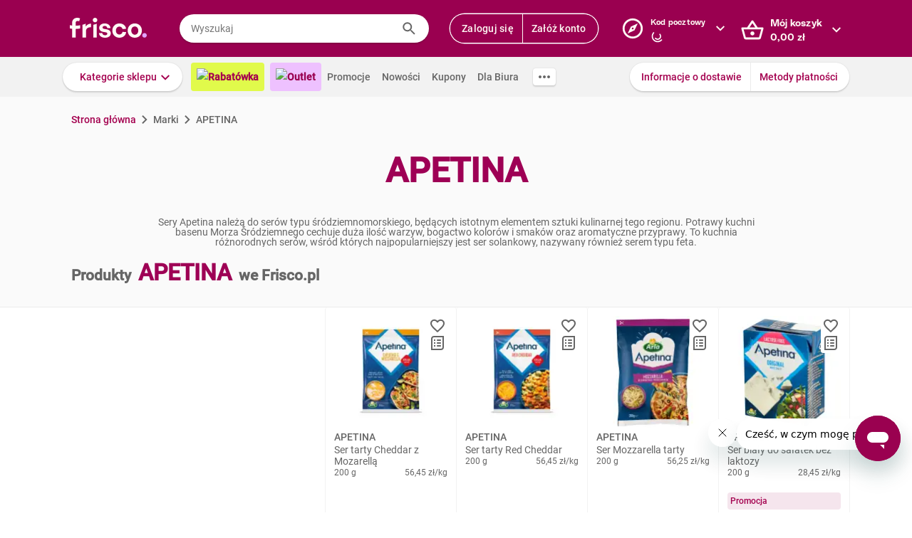

--- FILE ---
content_type: text/html; charset=utf-8
request_url: https://www.frisco.pl/brand_name,APETINA/stn,details
body_size: 129146
content:
<!doctype html>
<html lang='pl'>
  <head>
    <link rel="manifest" href="https://www.frisco.pl/app/static/cdn/frisco-react-master-20260116-38571/manifest.json">
    <meta name="viewport" content="width=device-width, initial-scale=1, user-scalable=no">
    <meta name="apple-touch-fullscreen" content="yes">
    <meta name="mobile-web-app-capable" content="yes" />
    <meta name="apple-mobile-web-app-capable" content="yes" />
    <meta name="apple-mobile-web-app-title" content="Frisco.pl">
    <meta name="apple-mobile-web-app-status-bar-style" content="black">
    <link rel="apple-touch-icon" href="https://www.frisco.pl/app/static/cdn/frisco-react-master-20260116-38571/img/fblogo.png" />
    <title>APETINA - poznaj rodzaje produktów i kup online - Frisco.pl</title>
<meta name="Description" content="Sprawdź aktualne ceny i promocje na produkty marki APETINA w sklepie Frisco.pl. Wybierz interesujące Cię rodzaje lub smaki i zamów online z dostawą do domu."/>
<link rel="canonical" href="https://www.frisco.pl/brand_name,APETINA/stn,details"/>
<meta name="robots" content="noindex,follow">
<meta property="og:title" content="Frisco.pl - supermarket online">
<meta property="og:description" content="Klienci Frisco mają lepiej! Zrób pierwszy krok w stronę nowoczesnych zakupów i zyskaj czas na to, co dla Ciebie najważniejsze! Rób zakupy spożywcze online z dostawą do domu.">
<meta property="og:site_name" content="Supermarket online Frisco.pl">
<meta property="og:image" content="https://www.frisco.pl/app/static/cdn/frisco-react-master-20260116-38571/img/fblogo.png">

    <meta http-equiv="Reply-to" content="bok@frisco.pl" />
    <!-- <meta http-equiv="Accept-CH" content="Width, DPR" />  not compatible with serviceWorker -->
    <meta name="Pragma" content="cache" />
    <meta name="Rating" content="Safe for kids" />
    <meta name="Layout" content="Frisco.pl" />
    <meta name="Author" content="Frisco.pl" />
    <meta name="Copyright" content="Frisco.pl" />
    <meta name="theme-color" content="#a30050" />
    <meta name="p:domain_verify" content="10d3e4b64f66b539d605279d9c962d45"/>
    <meta name="google-site-verification" content="8kMjcqIM4vvHymXGBmDUIndeiK-1scGeKpSROe4mAKA" />
    <meta name="google-site-verification" content="Ng7Z6dk5MmTBA0Fcfs2mgTqPwoezvx0lHV9dqfR_Bkg" />
    <meta name="google-site-verification" content="ASwcUMl2UG9jR5GbbkQyOUsKVJAjSpVEPFsi85vE-Eg" />
    <meta name="msapplication-starturl" content="/" />
    <link rel="shortcut icon" href="https://www.frisco.pl/app/static/cdn/frisco-react-master-20260116-38571/favicon.ico" type="image/x-icon"/>
    <meta name="facebook-domain-verification" content="1r79z42r3v7vpd9s50yiv1w1vk9h37" />

    <link rel="stylesheet" type="text/css" href="https://www.frisco.pl/app/static/cdn/frisco-react-master-20260116-38571/css/catalog.css">
<link rel="stylesheet" type="text/css" href="https://www.frisco.pl/app/static/cdn/frisco-react-master-20260116-38571/css/vouchers.css">

    <!-- Preconnect to cdns -->
    <link rel="preconnect" href="https://www.frisco.pl/app/static/cdn/frisco-react-master-20260116-38571/">

    <!-- Preconnect to cdns -->
    <link rel="preconnect" href="https://cdnjs.cloudflare.com">

    <!-- Configure code bugs analytics -->

    
<script type="text/javascript" defer>
  function startSentry() {
    var origin = location.origin;
    if ((origin === 'https://www.frisco.pl')) {
      Sentry.init({
        dsn: 'https://68f11ac86fcc42938bf2a992eaff0205@o321755.ingest.sentry.io/1844668',
        environment: 'Production',
        release: 'master-20260116-38571',
        whitelistUrls: [origin],
        ignoreErrors: [
          /Properties can only be defined/,
          /Jsloader error .*/,
          /Object doesn't support property or method 'setup'/,
          /Loading chunk .*/,
          /unknown/,
          /Failed to register a ServiceWorker/,
          /SecurityError/,
          /Unexpected token else/,
          /Unexpected token 'else'/,
          /The fetching process for the media resource was aborted by the user agent/,
          /The media could not be loaded, either because the server or network failed/,
          /The element has no supported sources/,
          /ServiceWorker script evaluation failed/,
          /Internal error/,
          /Failed to reconnect/,
          /Timeout/,
          /^error$/,
          /Failed to update a ServiceWorker/,
          /Script https:\/\/www.frisco.pl\/sw.js load failed/,
          /redefine non-configurable/,
          /Script load failed/,
          /ServiceWorker script/,
          /called on an object that does not implement interface History/,
          /Unexpected end of input/,
          /The element has no supported sources/,
          /There is no clipping info for given tab/,
          /NotSupportedError/,
          /out of memory/,
          /The operation was aborted/,
          /request was interrupted by a call to pause/,
          /An attempt was made to use an object that is not, or is no longer, usable/,
          /The request is not allowed by the user agent or the platform/,
          /Can't find variable: Promise/,
          /Can't find variable: ProductPageDetector/,
          /fbq/,
          "Minified React error #418",
          "Minified React error #423",
          "Minified React error #425",
          /AutofillCallbackHandler/,
        ],
        beforeSend: function (event) {
          if (typeof Promise === 'undefined') {
            return event;
          }
          return new Promise(function (resolve) {
            setTimeout(function () {
              var container = document.getElementById('container')
              if (container && container.innerHTML === '') {
                  event.tags.pageStatus = 'down';
              }
              resolve(event);
            }, 300)
          });
        },
        denyUrls: [
          /statics\/js\/cognigyWebChat/
        ]
      });
      function _setSentryTags(tags) {
        Sentry.setUser(tags.user);
        delete tags.user;
        Sentry.setTags(tags);
      }
      if (window._sentryTags) {
        _setSentryTags(window._sentryTags);
        delete window._sentryTags;
      } else {
        window._setSentryTags = _setSentryTags;
      }
    }
    window.onunhandledrejection = function (e) {
      try {
        if (e.reason) {
          if (e.reason && (e.reason.indexOf('Timeout') === -1)) {
            // All http timeouts
            Sentry.captureException(e.reason, { extra: { unhandledPromise: true } });
          }
        }
      } catch (err) {
        // squash error, when sentry throws on capturing
      }
    }
  }</script>
  <link rel="prefetch" href="https://browser.sentry-cdn.com/6.19.1/bundle.min.js" crossorigin="anonymous" as="script">
  <script src="https://browser.sentry-cdn.com/6.19.1/bundle.min.js" integrity="sha384-GRagWAKYasaEEyhq5NqRz9Hs7zZOXt+DwzY/WGbWZBkpvt5+lZxITNyU3bD7SFk5" crossorigin="anonymous" onload="startSentry();" defer></script>
       

    <script type="text/javascript" defer>
      var FRISCO_STATIC_URL = "https://www.frisco.pl/app/static/cdn/frisco-react-master-20260116-38571/";
      var buildVersion = '38571';
      var additionalLazyModules = ["view-ui-cookies-consents","view-notification","view-lib-notifications-modal"];
      var requiredLazyModules = [];
      var timerStart = Date.now();
      var isMobile = false;
      var _flushFriscoMsgHandler = (function(){
        var queue = [];
        var handler = function(msg) {
          queue.push(msg);
        }
        window.addEventListener("message", handler);
        return function(){ window.removeEventListener("message", handler); return queue; };
      })();

      window._triggerResize = function() {
        if (!isMobile) {
          var event = document.createEvent("HTMLEvents");
          event.initEvent("resize", true, false);
          window.dispatchEvent(event);
        }
      };

      var isSamsung = !!navigator.userAgent.toLowerCase().match(/family\s?hub/);
    </script>

    <script type="text/javascript" async>
      if('serviceWorker' in navigator && !isSamsung) {
        navigator.serviceWorker.register('https://www.frisco.pl/app/static/cdn/frisco-react-master-20260116-38571/js/sw.js').then(function(registration){
          if (typeof registration.update == 'function')
            registration.update();
        });
      }
    </script>

    <!-- Preconnect to google fonts -->
    <link rel="preconnect" href="https://fonts.gstatic.com">

    <!-- Preload fonts -->
    <link rel="preload" href="https://fonts.gstatic.com/s/roboto/v20/KFOmCnqEu92Fr1Mu7GxKOzY.woff2" crossorigin="anonymous" as="font">
    <link rel="preload" href="https://fonts.gstatic.com/s/roboto/v20/KFOmCnqEu92Fr1Mu4mxK.woff2" crossorigin="anonymous" as="font">
    <link rel="preload" href="https://fonts.gstatic.com/s/roboto/v20/KFOlCnqEu92Fr1MmEU9fChc4EsA.woff2" crossorigin="anonymous" as="font">
    <link rel="preload" href="https://fonts.gstatic.com/s/roboto/v20/KFOlCnqEu92Fr1MmEU9fBBc4.woff2" crossorigin="anonymous" as="font">
    <link rel="preload" href="https://fonts.gstatic.com/s/robotocondensed/v18/ieVi2ZhZI2eCN5jzbjEETS9weq8-32meGCQYbw.woff2" crossorigin="anonymous" as="font">
    <link rel="preload" href="https://fonts.gstatic.com/s/robotocondensed/v18/ieVi2ZhZI2eCN5jzbjEETS9weq8-32meGCoYb8td.woff2" crossorigin="anonymous" as="font">
    <link rel="preload" href="https://fonts.gstatic.com/s/robotomono/v13/L0xuDF4xlVMF-BfR8bXMIhJHg45mwgGEFl0_3vq_SuW4Ep0.woff2" crossorigin="anonymous" as="font">
    <link rel="preload" href="https://fonts.gstatic.com/s/robotomono/v13/L0xuDF4xlVMF-BfR8bXMIhJHg45mwgGEFl0_3vq_QOW4.woff2" crossorigin="anonymous" as="font">

    <!-- Preconnect to backend  -->
    <link rel="preconnect" href="http://frisco-commerce-proxy">

    <!-- Preload main styles -->
    <link rel="preload" href="https://www.frisco.pl/app/static/cdn/frisco-react-master-20260116-38571/css/tailwind.min.css" as="style">
    <link rel="preload" href="https://www.frisco.pl/app/static/cdn/frisco-react-master-20260116-38571/css/core.css" as="style">
    <link rel="preload" href="https://www.frisco.pl/app/static/cdn/frisco-react-master-20260116-38571/css/main.min.css" as="style">

    <!-- Preload scripts -->
    <link rel="preload" href="https://www.frisco.pl/app/static/cdn/frisco-react-master-20260116-38571/js/jquery.min.js" as="script"/>
    <link rel="preload" href="https://www.frisco.pl/app/static/cdn/frisco-react-master-20260116-38571/js/jquery.mobile.events.min.js" as="script"/>
    <link rel="preload" href="https://www.frisco.pl/app/static/cdn/frisco-react-master-20260116-38571/browser.out/browser.js" as="script">

    <link rel="stylesheet" type="text/css" href="https://www.frisco.pl/app/static/cdn/frisco-react-master-20260116-38571/css/core.css" onload='setTimeout(window._triggerResize, 200)'>
    <link rel="stylesheet" href="https://www.frisco.pl/app/static/cdn/frisco-react-master-20260116-38571/css/tailwind.min.css" as="style">
    <link rel="stylesheet" href="https://www.frisco.pl/app/static/cdn/frisco-react-master-20260116-38571/css/main.min.css">

    <!-- Page hiding snippet for Optimize -->
    <script>
      (function(a,s,y,n,c,h,i,d,e){s.className+=' '+y;h.start=1*new Date;
        h.end=i=function(){s.className=s.className.replace(RegExp(' ?'+y),'')};
        (a[n]=a[n]||[]).hide=h;setTimeout(function(){i();h.end=null},c);h.timeout=c;
      })(window,document.documentElement,'async-hide','dataLayer',4000,
         {'GTM-P87ZTDP':true});
    </script>

    <script>
      dataLayer.push({"exp":"61201mob.1!62318.0!63802.0"});

 // Special activation events 

    </script>


    <!-- Hotjar Tracking Code for https://www.frisco.pl/ -->
    <script>
      (function(h,o,t,j,a,r) {
        h.hj=h.hj||function(){(h.hj.q=h.hj.q||[]).push(arguments)};
        h._hjSettings={hjid:820688,hjsv:6};
        a=o.getElementsByTagName('head')[0];
        r=o.createElement('script');r.async=1;
        r.src=t+h._hjSettings.hjid+j+h._hjSettings.hjsv;
        a.appendChild(r);
      })(window,document,'https://static.hotjar.com/c/hotjar-','.js?sv=');
      window.hj=window.hj||function(){(hj.q=hj.q||[]).push(arguments)};
    </script>
    <script src="//rum-static.pingdom.net/pa-60c09c9b541c6000110001a2.js" async></script>
    <!-- Google Tag Manager Script -->
    <script>
      window.dataLayer = window.dataLayer || [];
      function gtag() { window.dataLayer.push(arguments); };
        (function(w,d,s,l,i){w[l]=w[l]||[];w[l].push({'gtm.start':
      new Date().getTime(),event:'gtm.js'});var f=d.getElementsByTagName(s)[0],
      j=d.createElement(s),dl=l!='dataLayer'?'&l='+l:'';j.async=true;j.src=
      '//www.googletagmanager.com/gtm.js?id='+i+dl;f.parentNode.insertBefore(j,f);
      })(window,document,'script','dataLayer','GTM-5NPWZ4');
    </script>
    <!-- End Google Tag Manager Script -->
  </head>
  <body>
    <!-- Google Tag Manager Noscript -->
    <noscript><iframe src="//www.googletagmanager.com/ns.html?id=GTM-5NPWZ4" height="0" width="0" style="display:none;visibility:hidden"></iframe></noscript>
    <!-- End Google Tag Manager Noscript -->

    <script>
      
    </script>
    <script async>
      (function(){
        var m,r;
        if(m = (document.cookie.match(/hidden-ribbons=(.*?)(;|$)/) || [])[1]) {
          document.write('<style type="text/css">.hidden-ribbon');
          var re = /^[a-z0-9_-]+$/;
          m = m.split("|");
          for(r in m) {
            if(m[r] && re.test(m[r])) document.write(', .ribbon-' + m[r]);
          }
          document.write('{display:none;}</style>');
        }
      })();
    </script>

    <div id="container"><div id="wrapper" class="white-bg  user-not-logged sticky-allowed fixed-navigation sdm-Van  no-touch no-phone lang-pl no-padding nav-bar-expanded"><div class="ribbons"><div></div></div><div style="height:136px" class="header--placeholder"><div id="header" class="header tw-left-0 tw-right-0 tw-fixed"><div class="side-box_overlay"></div><div class="header_bar seach-state"><div class="header-content fluid-container"><div class="header_logo"><a href="/"><img src="https://www.frisco.pl/app/static/cdn/frisco-react-master-20260116-38571/img/icons/logo.svg" alt="Zakupy spożywcze online z dostawą do domu" class="header_logo-img "/></a></div><div class="header_search-box"><div class="search-form"><div class="tooltip-wrapper"><form autocomplete="off" class="query-input"><label class="screen-reader-only" for="search-input">Wyszukaj</label><input data-hj-allow="true" placeholder="Wyszukaj" id="search-input" value=""/><button class="button-reset search-icon"><div style="mask:url(&quot;https://www.frisco.pl/app/static/cdn/frisco-react-master-20260116-38571/img/icons-new-frisco/Search.svg&quot;) no-repeat center/contain;-webkit-mask:url(&quot;https://www.frisco.pl/app/static/cdn/frisco-react-master-20260116-38571/img/icons-new-frisco/Search.svg&quot;) no-repeat center/contain" class="icon-comp Search"></div></button></form></div></div></div><div class="header-box header-user with-buttons"><div class="buttons-group higher"><button type="button" class="button cta header-button">Zaloguj się</button><button type="button" class="button cta header-button">Załóż konto</button></div></div><button class="button-reset header-box header-postcode"><div class="header-box-inner with-chevron chevron-right"><div><small>Kod pocztowy</small><div><div style="mask:url(&quot;https://res.cloudinary.com/dj484tw6k/image/upload/q_1/v1557136692/NewFrisco/Others/icons/loader.svg&quot;) no-repeat center/contain;-webkit-mask:url(&quot;https://res.cloudinary.com/dj484tw6k/image/upload/q_1/v1557136692/NewFrisco/Others/icons/loader.svg&quot;) no-repeat center/contain;width:20px;height:20px;background-color:white" class="icon-comp Spinner"></div></div></div></div><div id="portal-post-code"></div></button><div class="header-cart header-box"><button class="button-reset"><div class="header-box-inner with-chevron chevron-right"><div>Mój koszyk<br/><span class="price  digits-1"><span class="price_num">0</span><span class="comma-hidden">,</span><span class="price_decimals">00</span><span class="price_cur"> <!-- -->zł</span></span></div></div></button></div></div></div><div class="ribbons"></div><div class="tw-transition tw-duration-500 tw-ease-[cubic-bezier(0.8, 0.2, 0.2, 0.8)]"><div class="horizontal-navigation-bar"><div class="horizontal-navigation-bar_wrapper fluid-container"><div class="horizontal-navigation-bar_panel"><div class="horizontal-navigation-bar_categories"><a role="button" tabindex="0" aria-haspopup="menu" aria-expanded="false" aria-controls="categories-dropdown" class="button shadowed secondary  higher with-chevron categories-dropdown-link"><span class="short">Kategorie</span><span class="long">Kategorie sklepu</span></a><div class="extra-links"><a style="background:#E1FA4B;color:#A4004F;font-weight:600" href="/rabatowka/filters,tags=hasPromotion||isAvailable/sub,top-rabaty?discountPercentFrom=25&amp;blk" class="header-link"><div class="header-link-inner"><img src="https://www.staging.friscotest.com/app/static/cdn/frisco-react-develop-20240306-28204/img/icons/top-discounts.png"/>Rabatówka</div></a><a style="background:#EEC1FF;color:#9A0050;font-weight:600" href="/filters,tags=hasPromotion||isAvailable||isStockClearance/stn,searchResults" class="header-link"><div class="header-link-inner"><img src="https://www.staging.friscotest.com/app/static/cdn/frisco-react-develop-20251211-38066/img/outlet.png"/>Outlet</div></a><a href="/stn,promocje" class="header-link"><div class="header-link-inner">Promocje</div></a><a href="/stn,nowosci" class="header-link"><div class="header-link-inner">Nowości</div></a><a href="/stn,settings/sub,vouchers" class="header-link"><div class="header-link-inner">Kupony</div></a><a href="/biznes" class="header-link"><div class="header-link-inner">Dla Biura</div></a></div><div class="horizontal-navigation-bar_more-links"><button class="button horizontal-navigation-bar_more-links-button"><div style="mask:url(&quot;https://res.cloudinary.com/dj484tw6k/image/upload/v1557136692/NewFrisco/Others/icons/Three-dots.svg&quot;) no-repeat center/contain;-webkit-mask:url(&quot;https://res.cloudinary.com/dj484tw6k/image/upload/v1557136692/NewFrisco/Others/icons/Three-dots.svg&quot;) no-repeat center/contain" class="icon-comp MoreHoriz"></div></button></div></div><div class="horizontal-navigation-bar_extra-links"><button class="button more"></button><div class=" buttons-group higher"><a href="/stn,dostawa" class="no-icon button secondary">Informacje o dostawie</a><a href="/stn,metody-platnosci" class="no-icon button secondary">Metody płatności</a></div></div></div></div></div></div><div id="categories-dropdown" tabindex="0" style="top:136px" class="categories-dropdown"><div class="fluid-container categories-dropdown-inner"><div><div id="main-categories" tabindex="0" style="max-height:calc(95vh - 136px" class="main-categories"><a class="category" id="item-1-" href="/c,18703/cat,warzywa-i-owoce/stn,searchResults">Warzywa i owoce</a><a class="category" id="item-1-" href="/c,18894/cat,z-piekarni-i-cukierni/stn,searchResults">Z piekarni i cukierni</a><a class="category" id="item-1-" href="/c,18974/cat,nabial-jaja-sery/stn,searchResults">Nabiał, jaja, sery</a><a class="category" id="item-1-" href="/c,19136/cat,mieso-i-wedliny/stn,searchResults">Mięso i wędliny</a><a class="category hdm-InPost hdm-DPD" id="item-1-" href="/c,19227/cat,ryby-i-owoce-morza/stn,searchResults">Ryby i owoce morza</a><a class="category hdm-InPost hdm-DPD hdm-InPostFresh" id="item-1-" href="/c,19254/cat,mrozone/stn,searchResults">Mrożone</a><a class="category" id="item-1-" href="/c,19378/cat,spizarnia/stn,searchResults">Spiżarnia</a><a class="category" id="item-1-" href="/c,20235/cat,dania-gotowe/stn,searchResults">Dania gotowe</a><a class="category" id="item-1-" href="/c,20310/cat,slodycze-przekaski-bakalie/stn,searchResults">Słodycze, przekąski, bakalie</a><a class="category" id="item-1-" href="/c,20515/cat,kawa-herbata-kakao/stn,searchResults">Kawa, herbata, kakao</a><a class="category with-hr" id="item-1-" href="/c,20607/cat,alkohole/stn,searchResults">Alkohole</a><a class="category" id="item-1-" href="/c,22030/cat,boxy-prezentowe/stn,searchResults">Boxy prezentowe</a><a class="category with-hr" id="item-1-" href="/c,21106/cat,napoje/stn,searchResults">Napoje</a><a class="category" id="item-1-" href="/c,21188/cat,dla-malucha-i-rodzicow/stn,searchResults">Dla malucha i rodziców</a><a class="category" id="item-1-" href="/c,21336/cat,kosmetyki-i-higiena-osobista/stn,searchResults">Kosmetyki i higiena osobista</a><a class="category" id="item-1-" href="/c,21502/cat,domowe-porzadki/stn,searchResults">Domowe porządki</a><a class="category" id="item-1-" href="/c,21659/cat,dla-zwierzat/stn,searchResults">Dla zwierząt</a><a class="category" id="item-1-" href="/c,21793/cat,akcesoria-do-domu/stn,searchResults">Akcesoria do domu</a><a class="category" id="item-1-" href="/c,21893/cat,artykuly-biurowe-i-szkolne/stn,searchResults">Artykuły biurowe i szkolne</a><a class="category" id="item-1-" href="/c,22003/cat,zdrowie-i-suplementy/stn,searchResults">Zdrowie i suplementy</a><a class="category" id="item-1-" href="/c,100000/cat,bio/stn,searchResults">BIO</a><a class="category" id="item-1-" href="/c,200000/cat,lokalni-dostawcy/stn,searchResults">Lokalni dostawcy</a></div><div tabindex="0" id="categories-dropdown-inner-extra" style="max-height:calc(95vh - 136px" class="categories-dropdown-inner-extra"><div class="extra-links"></div></div></div></div></div><div class="horizontal-bar-container"><div></div><div></div></div></div></div><div id="page-content" class="product-brand_index"><div class="brand-page"><span class="breadcrumbs-outer"><div itemscope="" itemType="http://schema.org/BreadcrumbList" class="breadcrumbs"><div itemProp="itemListElement" itemscope="" itemType="http://schema.org/ListItem" class="breadcrumbs_item"><a href="/" style="cursor:pointer" name="Strona główna" itemProp="item"><span itemProp="name">Strona główna</span><meta itemProp="position" content="1"/></a></div><div itemProp="itemListElement" itemscope="" itemType="http://schema.org/ListItem" class="breadcrumbs_item inactive"><a name="Marki" itemProp="item"><span itemProp="name">Marki</span><meta itemProp="position" content="2"/></a></div><p class="breadcrumbs_title">APETINA</p></div></span><div class="brand-page_header"><h1>APETINA</h1><div class="brand-page_header_description">Sery Apetina należą do serów typu śródziemnomorskiego, będących istotnym elementem sztuki kulinarnej tego regionu. Potrawy kuchni basenu Morza Śródziemnego cechuje duża ilość warzyw, bogactwo kolorów i smaków oraz aromatyczne przyprawy. To kuchnia różnorodnych serów, wśród których najpopularniejszy jest ser solankowy, nazywany również serem typu feta.</div></div><h2 class="brand-page_additional-header"><span>Produkty</span><span>APETINA</span><span>we Frisco.pl</span></h2><div id="paginated-products-view"><div><div class="catalog-products "><div class="list-view_content"><div style="height:464px;width:184px"><div class="tile-wrapper"><hr class="tile-wrapper_separator"/><div class="tile-wrapper_content"><div class="product-box_holder hdm-InPost hdm-DPD"><article class="product-box-layout      "><div class="product-box_switcher"><div class="trustmate-container"><div class="trustmate-rating"><img src="https://trustmate.io/images/widgets/star-tm.svg" class="trustmate-rating_stars"/><div class="trustmate-rating_rating">5.0</div><div class="trustmate-rating_text"> z 108 opinii</div></div></div></div><div style="width:0;height:0"></div><div class="product-box-layout__header"><div class="product-box_actions"><div><button class="tooltip-wrapper-2 button-reset"><div role="button" tabindex="0" aria-pressed="false" class="product-box_favorite-count action"><div class="icon disabled"></div></div></button></div><button class="tooltip-wrapper-2 button-reset"><div role="button" tabindex="0" aria-haspopup="dialog" aria-controls="shopping-list-popup" aria-label="Add to shopping list" class="button-reset product-box_add-to-shopping-list action disabled"><div class="icon"></div></div></button></div><div><div style="outline:0px solid red" class="product-box_labels"><div style="outline:0px solid orange" class=""></div><div style="outline:0px solid green"></div></div></div><a href="/pid,120181/n,apetina-ser-tarty-cheddar-z-mozarella/stn,product" title="APETINA Ser tarty Cheddar z Mozarellą" class="product-box-layout__header-img-wrapper "><img itemProp="image" alt="APETINA Ser tarty Cheddar z Mozarellą 200 g" width="160" src="https://res.cloudinary.com/dj484tw6k/f_auto,q_70,fl_progressive,c_pad,b_white,w_160,h_160/v1633947293/9b5f4b99-60e5-4f12-ad5a-be35720b1c03.jpg" class="product-img" title="APETINA Ser tarty Cheddar z Mozarellą 200 g" style="width:160px;max-width:100%;height:auto" loading="lazy" height="160"/></a></div><section class="product-box-layout__info-and-tags"><section class="product-box-layout__info"><div class="product-box-layout__label"><a href="/pid,120181/n,apetina-ser-tarty-cheddar-z-mozarella/stn,product" title="APETINA Ser tarty Cheddar z Mozarellą" class="product-box-layout__name  "><h3 title="APETINA" class="product-box-layout__brand-name">APETINA</h3><div><p title="Ser tarty Cheddar z Mozarellą" class="f-vertical-product-card__product-name">Ser tarty Cheddar z Mozarellą</p></div></a><div class="product-box-layout__desc"><span class="product-box-layout__desc-weight">200 g</span><span><span class="price  digits-2"><span class="price_num">56</span><span class="comma-hidden">,</span><span class="price_decimals">45</span><span class="price_cur"> <!-- -->zł</span></span><span>/<!-- -->kg</span></span></div></div></section><section class="product-box-layout__tags"><div class="product-box-layout__tags-promo-box"><div style="width:100%" class="product-box_promo-box"></div></div></section></section><article class="product-box-layout__price-container"><section class="product-box-layout__price"><div class="product-box-layout__price-wrapper"><span class="product-box-layout__price-main"><span class="product-box-layout__price-value">11,29</span><span class="product-box-layout__price-currency"> <!-- -->zł</span></span></div><div class="product-box-layout__price-wrapper is-secondary"><span class=""></span></div></section></article><article class="product-box-layout__deposit"></article><footer class="product-box-layout__cart"><div style="width:100%" class="cart-button button     "><div class="cart-button_inputs"></div><div class="cart-button_add button primary alone   "><span>Do koszyka</span></div></div></footer><div class="product-box_additional-info"><div class="product-box_validity-period whitespace-nowrap"><div style="mask:url(&quot;https://res.cloudinary.com/dj484tw6k/image/upload/v1557136692/NewFrisco/Others/icons/product-badges/Calendar.svg&quot;) no-repeat center/contain;-webkit-mask:url(&quot;https://res.cloudinary.com/dj484tw6k/image/upload/v1557136692/NewFrisco/Others/icons/product-badges/Calendar.svg&quot;) no-repeat center/contain;width:16px;height:16px;background-color:var(--brand)" class="icon-comp Calendar"></div><span>Przydatny do <!-- -->07-05-2026</span></div></div></article></div></div></div></div><div style="height:464px;width:184px"><div class="tile-wrapper"><hr class="tile-wrapper_separator"/><div class="tile-wrapper_content"><div class="product-box_holder hdm-InPost hdm-DPD"><article class="product-box-layout      "><div class="product-box_switcher"><div class="trustmate-container"><div class="trustmate-rating"><img src="https://trustmate.io/images/widgets/star-tm.svg" class="trustmate-rating_stars"/><div class="trustmate-rating_rating">5.0</div><div class="trustmate-rating_text"> z 57 opinii</div></div></div></div><div style="width:0;height:0"></div><div class="product-box-layout__header"><div class="product-box_actions"><div><button class="tooltip-wrapper-2 button-reset"><div role="button" tabindex="0" aria-pressed="false" class="product-box_favorite-count action"><div class="icon disabled"></div></div></button></div><button class="tooltip-wrapper-2 button-reset"><div role="button" tabindex="0" aria-haspopup="dialog" aria-controls="shopping-list-popup" aria-label="Add to shopping list" class="button-reset product-box_add-to-shopping-list action disabled"><div class="icon"></div></div></button></div><div><div style="outline:0px solid red" class="product-box_labels"><div style="outline:0px solid orange" class=""></div><div style="outline:0px solid green"></div></div></div><a href="/pid,120183/n,apetina-ser-tarty-red-cheddar/stn,product" title="APETINA Ser tarty Red Cheddar" class="product-box-layout__header-img-wrapper "><img itemProp="image" alt="APETINA Ser tarty Red Cheddar 200 g" width="160" src="https://res.cloudinary.com/dj484tw6k/f_auto,q_70,fl_progressive,c_pad,b_white,w_160,h_160/v1633947218/235fad7f-b939-4e9f-aea6-40cc09e4b1db.jpg" class="product-img" title="APETINA Ser tarty Red Cheddar 200 g" style="width:160px;max-width:100%;height:auto" loading="lazy" height="160"/></a></div><section class="product-box-layout__info-and-tags"><section class="product-box-layout__info"><div class="product-box-layout__label"><a href="/pid,120183/n,apetina-ser-tarty-red-cheddar/stn,product" title="APETINA Ser tarty Red Cheddar" class="product-box-layout__name  "><h3 title="APETINA" class="product-box-layout__brand-name">APETINA</h3><div><p title="Ser tarty Red Cheddar" class="f-vertical-product-card__product-name">Ser tarty Red Cheddar</p></div></a><div class="product-box-layout__desc"><span class="product-box-layout__desc-weight">200 g</span><span><span class="price  digits-2"><span class="price_num">56</span><span class="comma-hidden">,</span><span class="price_decimals">45</span><span class="price_cur"> <!-- -->zł</span></span><span>/<!-- -->kg</span></span></div></div></section><section class="product-box-layout__tags"><div class="product-box-layout__tags-promo-box"><div style="width:100%" class="product-box_promo-box"></div></div></section></section><article class="product-box-layout__price-container"><section class="product-box-layout__price"><div class="product-box-layout__price-wrapper"><span class="product-box-layout__price-main"><span class="product-box-layout__price-value">11,29</span><span class="product-box-layout__price-currency"> <!-- -->zł</span></span></div><div class="product-box-layout__price-wrapper is-secondary"><span class=""></span></div></section></article><article class="product-box-layout__deposit"></article><footer class="product-box-layout__cart"><div style="width:100%" class="cart-button button     "><div class="cart-button_inputs"></div><div class="cart-button_add button primary alone   "><span>Do koszyka</span></div></div></footer><div class="product-box_additional-info"><div class="product-box_validity-period whitespace-nowrap"><div style="mask:url(&quot;https://res.cloudinary.com/dj484tw6k/image/upload/v1557136692/NewFrisco/Others/icons/product-badges/Calendar.svg&quot;) no-repeat center/contain;-webkit-mask:url(&quot;https://res.cloudinary.com/dj484tw6k/image/upload/v1557136692/NewFrisco/Others/icons/product-badges/Calendar.svg&quot;) no-repeat center/contain;width:16px;height:16px;background-color:var(--brand)" class="icon-comp Calendar"></div><span>Przydatny do <!-- -->03-05-2026</span></div></div></article></div></div></div></div><div style="height:464px;width:184px"><div class="tile-wrapper"><hr class="tile-wrapper_separator"/><div class="tile-wrapper_content"><div class="product-box_holder hdm-InPost hdm-DPD"><article class="product-box-layout      "><div class="product-box_switcher"><div class="trustmate-container"><div class="trustmate-rating"><img src="https://trustmate.io/images/widgets/star-tm.svg" class="trustmate-rating_stars"/><div class="trustmate-rating_rating">5.0</div><div class="trustmate-rating_text"> z 81 opinii</div></div></div></div><div style="width:0;height:0"></div><div class="product-box-layout__header"><div class="product-box_actions"><div><button class="tooltip-wrapper-2 button-reset"><div role="button" tabindex="0" aria-pressed="false" class="product-box_favorite-count action"><div class="icon disabled"></div></div></button></div><button class="tooltip-wrapper-2 button-reset"><div role="button" tabindex="0" aria-haspopup="dialog" aria-controls="shopping-list-popup" aria-label="Add to shopping list" class="button-reset product-box_add-to-shopping-list action disabled"><div class="icon"></div></div></button></div><div><div style="outline:0px solid red" class="product-box_labels"><div style="outline:0px solid orange" class=""></div><div style="outline:0px solid green"></div></div></div><a href="/pid,142383/n,apetina-ser-mozzarella-tarty/stn,product" title="APETINA Ser Mozzarella tarty" class="product-box-layout__header-img-wrapper "><img itemProp="image" alt="APETINA Ser Mozzarella tarty 200 g" width="160" src="https://res.cloudinary.com/dj484tw6k/f_auto,q_70,fl_progressive,c_pad,b_white,w_160,h_160/v1750978005/142383.png" class="product-img" title="APETINA Ser Mozzarella tarty 200 g" style="width:160px;max-width:100%;height:auto" loading="lazy" height="160"/></a></div><section class="product-box-layout__info-and-tags"><section class="product-box-layout__info"><div class="product-box-layout__label"><a href="/pid,142383/n,apetina-ser-mozzarella-tarty/stn,product" title="APETINA Ser Mozzarella tarty" class="product-box-layout__name  "><h3 title="APETINA" class="product-box-layout__brand-name">APETINA</h3><div><p title="Ser Mozzarella tarty" class="f-vertical-product-card__product-name">Ser Mozzarella tarty</p></div></a><div class="product-box-layout__desc"><span class="product-box-layout__desc-weight">200 g</span><span><span class="price  digits-2"><span class="price_num">56</span><span class="comma-hidden">,</span><span class="price_decimals">25</span><span class="price_cur"> <!-- -->zł</span></span><span>/<!-- -->kg</span></span></div></div></section><section class="product-box-layout__tags"><div class="product-box-layout__tags-promo-box"><div style="width:100%" class="product-box_promo-box"></div></div></section></section><article class="product-box-layout__price-container"><section class="product-box-layout__price"><div class="product-box-layout__price-wrapper"><span class="product-box-layout__price-main"><span class="product-box-layout__price-value">11,25</span><span class="product-box-layout__price-currency"> <!-- -->zł</span></span></div><div class="product-box-layout__price-wrapper is-secondary"><span class=""></span></div></section></article><article class="product-box-layout__deposit"></article><footer class="product-box-layout__cart"><div style="width:100%" class="cart-button button     "><div class="cart-button_inputs"></div><div class="cart-button_add button primary alone   "><span>Do koszyka</span></div></div></footer><div class="product-box_additional-info"><div class="product-box_validity-period whitespace-nowrap"><div style="mask:url(&quot;https://res.cloudinary.com/dj484tw6k/image/upload/v1557136692/NewFrisco/Others/icons/product-badges/Calendar.svg&quot;) no-repeat center/contain;-webkit-mask:url(&quot;https://res.cloudinary.com/dj484tw6k/image/upload/v1557136692/NewFrisco/Others/icons/product-badges/Calendar.svg&quot;) no-repeat center/contain;width:16px;height:16px;background-color:var(--brand)" class="icon-comp Calendar"></div><span>Przydatny do <!-- -->02-05-2026</span></div></div></article></div></div></div></div><div style="height:464px;width:184px"><div class="tile-wrapper"><hr class="tile-wrapper_separator"/><div class="tile-wrapper_content"><div class="product-box_holder hdm-InPost hdm-DPD"><article class="product-box-layout      "><div class="product-box_switcher"><div class="trustmate-container"><div class="trustmate-rating"><img src="https://trustmate.io/images/widgets/star-tm.svg" class="trustmate-rating_stars"/><div class="trustmate-rating_rating">4.9</div><div class="trustmate-rating_text"> z 32 opinii</div></div></div></div><div style="width:0;height:0"></div><div class="product-box-layout__header"><div class="product-box_actions"><div><button class="tooltip-wrapper-2 button-reset"><div role="button" tabindex="0" aria-pressed="false" class="product-box_favorite-count action"><div class="icon disabled"></div></div></button></div><button class="tooltip-wrapper-2 button-reset"><div role="button" tabindex="0" aria-haspopup="dialog" aria-controls="shopping-list-popup" aria-label="Add to shopping list" class="button-reset product-box_add-to-shopping-list action disabled"><div class="icon"></div></div></button></div><div><div style="outline:0px solid red" class="product-box_labels"><div style="outline:0px solid orange" class=""></div><div style="outline:0px solid green"></div></div></div><a href="/pid,113909/n,apetina-ser-bialy-do-salatek-bez-laktozy/stn,product" title="APETINA Ser biały do sałatek bez laktozy" class="product-box-layout__header-img-wrapper "><img itemProp="image" alt="APETINA Ser biały do sałatek bez laktozy 200 g" width="160" src="https://res.cloudinary.com/dj484tw6k/f_auto,q_70,fl_progressive,c_pad,b_white,w_160,h_160/v1582251427/113909_8.png" class="product-img" title="APETINA Ser biały do sałatek bez laktozy 200 g" style="width:160px;max-width:100%;height:auto" loading="lazy" height="160"/></a></div><section class="product-box-layout__info-and-tags"><section class="product-box-layout__info"><div class="product-box-layout__label"><a href="/pid,113909/n,apetina-ser-bialy-do-salatek-bez-laktozy/stn,product" title="APETINA Ser biały do sałatek bez laktozy" class="product-box-layout__name  "><h3 title="APETINA" class="product-box-layout__brand-name">APETINA</h3><div><p title="Ser biały do sałatek bez laktozy" class="f-vertical-product-card__product-name">Ser biały do sałatek bez laktozy</p></div></a><div class="product-box-layout__desc"><span class="product-box-layout__desc-weight">200 g</span><span><span class="price  digits-2"><span class="price_num">28</span><span class="comma-hidden">,</span><span class="price_decimals">45</span><span class="price_cur"> <!-- -->zł</span></span><span>/<!-- -->kg</span></span></div></div></section><section class="product-box-layout__tags"><div class="product-box-layout__tags-promo-box"><div style="width:100%" class="product-box_promo-box"><div class="product-box_badge-price">Promocja</div></div></div></section></section><article class="product-box-layout__price-container"><section class="product-box-layout__price"><div class="is-highlighted product-box-layout__price-wrapper"><span class="product-box-layout__price-main"><span class="product-box-layout__price-value">5,69</span><span class="product-box-layout__price-currency"> <!-- -->zł</span><span> <!-- -->*</span></span></div><div class="product-box-layout__price-wrapper is-secondary"><span class="tw-line-through"><span class="price  digits-1"><span class="price_num">7</span><span class="comma-hidden">,</span><span class="price_decimals">79</span><span class="price_cur"> <!-- -->zł</span></span></span></div></section></article><article class="product-box-layout__deposit"></article><footer class="product-box-layout__cart"><div style="width:100%" class="cart-button button     "><div class="cart-button_inputs"></div><div class="cart-button_add button primary alone   "><span>Do koszyka</span></div></div></footer><div class="product-box_additional-info"><span class="omnibus-content"><div><p>Najniższa cena: <span class="price  digits-1"><span class="price_num">5</span><span class="comma-hidden">,</span><span class="price_decimals">99</span><span class="price_cur"> <!-- -->zł</span></span></p></div></span><div class="product-box_validity-period whitespace-nowrap"><div style="mask:url(&quot;https://res.cloudinary.com/dj484tw6k/image/upload/v1557136692/NewFrisco/Others/icons/product-badges/Calendar.svg&quot;) no-repeat center/contain;-webkit-mask:url(&quot;https://res.cloudinary.com/dj484tw6k/image/upload/v1557136692/NewFrisco/Others/icons/product-badges/Calendar.svg&quot;) no-repeat center/contain;width:16px;height:16px;background-color:var(--brand)" class="icon-comp Calendar"></div><span>Przydatny do <!-- -->03-06-2026</span></div></div></article></div></div></div></div><div style="height:464px;width:184px"><div class="tile-wrapper"><hr class="tile-wrapper_separator"/><div class="tile-wrapper_content"><div class="product-box_holder hdm-InPost hdm-DPD hdm-InPostFresh"><article class="product-box-layout      "><div class="product-box_switcher"><div class="trustmate-container"><div class="trustmate-rating"><img src="https://trustmate.io/images/widgets/star-tm.svg" class="trustmate-rating_stars"/><div class="trustmate-rating_rating">4.9</div><div class="trustmate-rating_text"> z 43 opinii</div></div></div></div><div style="width:0;height:0"></div><div class="product-box-layout__header"><div class="product-box_actions"><div><button class="tooltip-wrapper-2 button-reset"><div role="button" tabindex="0" aria-pressed="false" class="product-box_favorite-count action"><div class="icon disabled"></div></div></button></div><button class="tooltip-wrapper-2 button-reset"><div role="button" tabindex="0" aria-haspopup="dialog" aria-controls="shopping-list-popup" aria-label="Add to shopping list" class="button-reset product-box_add-to-shopping-list action disabled"><div class="icon"></div></div></button></div><div><div style="outline:0px solid red" class="product-box_labels"><div style="outline:0px solid orange" class=""></div><div style="outline:0px solid green"></div></div></div><a href="/pid,151243/n,apetina-ser-typu-srodziemnomorskiego/stn,product" title="APETINA Ser typu śródziemnomorskiego" class="product-box-layout__header-img-wrapper "><img itemProp="image" alt="APETINA Ser typu śródziemnomorskiego 200 g" width="160" src="https://res.cloudinary.com/dj484tw6k/f_auto,q_70,fl_progressive,c_pad,b_white,w_160,h_160/v1747781208/151243.png" class="product-img" title="APETINA Ser typu śródziemnomorskiego 200 g" style="width:160px;max-width:100%;height:auto" loading="lazy" height="160"/></a></div><section class="product-box-layout__info-and-tags"><section class="product-box-layout__info"><div class="product-box-layout__label"><a href="/pid,151243/n,apetina-ser-typu-srodziemnomorskiego/stn,product" title="APETINA Ser typu śródziemnomorskiego" class="product-box-layout__name  "><h3 title="APETINA" class="product-box-layout__brand-name">APETINA</h3><div><p title="Ser typu śródziemnomorskiego" class="f-vertical-product-card__product-name">Ser typu śródziemnomorskiego</p></div></a><div class="product-box-layout__desc"><span class="product-box-layout__desc-weight">200 g</span><span><span class="price  digits-2"><span class="price_num">27</span><span class="comma-hidden">,</span><span class="price_decimals">45</span><span class="price_cur"> <!-- -->zł</span></span><span>/<!-- -->kg</span></span></div></div></section><section class="product-box-layout__tags"><div class="product-box-layout__tags-promo-box"><div style="width:100%" class="product-box_promo-box"></div></div></section></section><article class="product-box-layout__price-container"><section class="product-box-layout__price"><div class="product-box-layout__price-wrapper"><span class="product-box-layout__price-main"><span class="product-box-layout__price-value">5,49</span><span class="product-box-layout__price-currency"> <!-- -->zł</span></span></div><div class="product-box-layout__price-wrapper is-secondary"><span class=""></span></div></section></article><article class="product-box-layout__deposit"></article><footer class="product-box-layout__cart"><div style="width:100%" class="cart-button button     "><div class="cart-button_inputs"></div><div class="cart-button_add button primary alone   "><span>Do koszyka</span></div></div></footer><div class="product-box_additional-info"><div class="product-box_validity-period whitespace-nowrap"><div style="mask:url(&quot;https://res.cloudinary.com/dj484tw6k/image/upload/v1557136692/NewFrisco/Others/icons/product-badges/Calendar.svg&quot;) no-repeat center/contain;-webkit-mask:url(&quot;https://res.cloudinary.com/dj484tw6k/image/upload/v1557136692/NewFrisco/Others/icons/product-badges/Calendar.svg&quot;) no-repeat center/contain;width:16px;height:16px;background-color:var(--brand)" class="icon-comp Calendar"></div><span>Przydatny do <!-- -->03-04-2026</span></div></div></article></div></div></div></div><div style="height:464px;width:184px"><div class="tile-wrapper"><hr class="tile-wrapper_separator"/><div class="tile-wrapper_content"><div class="product-box_holder hdm-InPost hdm-DPD"><article class="product-box-layout      "><div class="product-box_switcher"><div class="trustmate-container"><div class="trustmate-rating"><img src="https://trustmate.io/images/widgets/star-tm.svg" class="trustmate-rating_stars"/><div class="trustmate-rating_rating">5.0</div><div class="trustmate-rating_text"> z 80 opinii</div></div></div></div><div style="width:0;height:0"></div><div class="product-box-layout__header"><div class="product-box_actions"><div><button class="tooltip-wrapper-2 button-reset"><div role="button" tabindex="0" aria-pressed="false" class="product-box_favorite-count action"><div class="icon disabled"></div></div></button></div><button class="tooltip-wrapper-2 button-reset"><div role="button" tabindex="0" aria-haspopup="dialog" aria-controls="shopping-list-popup" aria-label="Add to shopping list" class="button-reset product-box_add-to-shopping-list action disabled"><div class="icon"></div></div></button></div><div><div style="outline:0px solid red" class="product-box_labels"><div style="outline:0px solid orange" class=""></div><div style="outline:0px solid green"></div></div></div><a href="/pid,149184/n,apetina-ser-typu-srodziemnomorskiego-w-zalewie-solankowej-(kostki)/stn,product" title="APETINA Ser typu śródziemnomorskiego w zalewie solankowej (kostki)" class="product-box-layout__header-img-wrapper "><img itemProp="image" alt="APETINA Ser typu śródziemnomorskiego w zalewie solankowej (kostki) 410 g" width="160" src="https://res.cloudinary.com/dj484tw6k/f_auto,q_70,fl_progressive,c_pad,b_white,w_160,h_160/v1725576395/149184.png" class="product-img" title="APETINA Ser typu śródziemnomorskiego w zalewie solankowej (kostki) 410 g" style="width:160px;max-width:100%;height:auto" loading="lazy" height="160"/></a></div><section class="product-box-layout__info-and-tags"><section class="product-box-layout__info"><div class="product-box-layout__label"><a href="/pid,149184/n,apetina-ser-typu-srodziemnomorskiego-w-zalewie-solankowej-(kostki)/stn,product" title="APETINA Ser typu śródziemnomorskiego w zalewie solankowej (kostki)" class="product-box-layout__name  "><h3 title="APETINA" class="product-box-layout__brand-name">APETINA</h3><div><p title="Ser typu śródziemnomorskiego w zalewie solankowej (kostki)" class="f-vertical-product-card__product-name">Ser typu śródziemnomorskiego w zalewie solankowej (kostki)</p></div></a><div class="product-box-layout__desc"><span class="product-box-layout__desc-weight">410 g</span><span><span class="price  digits-2"><span class="price_num">19</span><span class="comma-hidden">,</span><span class="price_decimals">49</span><span class="price_cur"> <!-- -->zł</span></span><span>/<!-- -->kg</span></span></div></div></section><section class="product-box-layout__tags"><div class="product-box-layout__tags-promo-box"><div style="width:100%" class="product-box_promo-box"><div class="product-box_badge-wrapper"><button class="button-reset product-box_gratis-wrapper multibuy-variant_new-badge bigger gratis"><div class="product-box_badge-slider"><span class="product-box_badge-slider_item tw-overflow-hidden tw-text-ellipsis"><span>7.99<!-- --> zł/szt. kupując <!-- -->2<!-- --> szt.</span></span><span class="product-box_badge-slider_item">Aktywuj promocję</span></div></button></div></div></div></section></section><article class="product-box-layout__price-container"><section class="product-box-layout__price"><div class="is-highlighted product-box-layout__price-wrapper"><span class="product-box-layout__price-main"><span class="product-box-layout__price-value">7,99</span><span class="product-box-layout__price-currency"> <!-- -->zł/szt.</span><span> <!-- -->*</span></span><span class="product-box-layout__price-label">2 szt. za</span></div><div class="product-box-layout__price-wrapper is-secondary"><span class=""><span class="price  digits-2"><span class="price_num">11</span><span class="comma-hidden">,</span><span class="price_decimals">29</span><span class="price_cur"> <!-- -->zł</span></span></span><span class="product-box-layout__price-label is-secondary">1 szt. za</span></div></section></article><article class="product-box-layout__deposit"></article><footer class="product-box-layout__cart"><div style="width:100%" class="cart-button button     "><div class="cart-button_inputs"></div><div class="cart-button_add button primary alone   "><span>Do koszyka</span></div></div></footer><div class="product-box_additional-info"><span class="omnibus-content"><div><p>Najniższa cena: <span class="price  digits-2"><span class="price_num">11</span><span class="comma-hidden">,</span><span class="price_decimals">29</span><span class="price_cur"> <!-- -->zł</span></span></p><p>29<!-- -->% <!-- -->taniej</p></div></span><div class="product-box_validity-period whitespace-nowrap"><div style="mask:url(&quot;https://res.cloudinary.com/dj484tw6k/image/upload/v1557136692/NewFrisco/Others/icons/product-badges/Calendar.svg&quot;) no-repeat center/contain;-webkit-mask:url(&quot;https://res.cloudinary.com/dj484tw6k/image/upload/v1557136692/NewFrisco/Others/icons/product-badges/Calendar.svg&quot;) no-repeat center/contain;width:16px;height:16px;background-color:var(--brand)" class="icon-comp Calendar"></div><span>Przydatny do <!-- -->20-08-2026</span></div></div></article></div></div></div></div><div style="height:464px;width:184px"><div class="tile-wrapper"><hr class="tile-wrapper_separator"/><div class="tile-wrapper_content"><div class="product-box_holder hdm-InPost hdm-DPD hdm-InPostFresh"><article class="product-box-layout      "><div class="product-box_switcher"><div class="trustmate-container"><div class="trustmate-rating"><img src="https://trustmate.io/images/widgets/star-tm.svg" class="trustmate-rating_stars"/><div class="trustmate-rating_rating">5.0</div><div class="trustmate-rating_text"> z 53 opinii</div></div></div></div><div style="width:0;height:0"></div><div class="product-box-layout__header"><div class="product-box_actions"><div><button class="tooltip-wrapper-2 button-reset"><div role="button" tabindex="0" aria-pressed="false" class="product-box_favorite-count action"><div class="icon disabled"></div></div></button></div><button class="tooltip-wrapper-2 button-reset"><div role="button" tabindex="0" aria-haspopup="dialog" aria-controls="shopping-list-popup" aria-label="Add to shopping list" class="button-reset product-box_add-to-shopping-list action disabled"><div class="icon"></div></div></button></div><div><div style="outline:0px solid red" class="product-box_labels"><div style="outline:0px solid orange" class=""></div><div style="outline:0px solid green"></div></div></div><a href="/pid,149186/n,apetina-ser-typu-srodziemnomorskiego-z-czosnkiem-i-pietruszka-w-zalewie-solankowej-(kostki)/stn,product" title="APETINA Ser typu śródziemnomorskiego z czosnkiem i pietruszką w zalewie solankowej (kostki)" class="product-box-layout__header-img-wrapper "><img itemProp="image" alt="APETINA Ser typu śródziemnomorskiego z czosnkiem i pietruszką w zalewie solankowej (kostki) 410 g" width="160" src="https://res.cloudinary.com/dj484tw6k/f_auto,q_70,fl_progressive,c_pad,b_white,w_160,h_160/v1725576411/149186.png" class="product-img" title="APETINA Ser typu śródziemnomorskiego z czosnkiem i pietruszką w zalewie solankowej (kostki) 410 g" style="width:160px;max-width:100%;height:auto" loading="lazy" height="160"/></a></div><section class="product-box-layout__info-and-tags"><section class="product-box-layout__info"><div class="product-box-layout__label"><a href="/pid,149186/n,apetina-ser-typu-srodziemnomorskiego-z-czosnkiem-i-pietruszka-w-zalewie-solankowej-(kostki)/stn,product" title="APETINA Ser typu śródziemnomorskiego z czosnkiem i pietruszką w zalewie solankowej (kostki)" class="product-box-layout__name  "><h3 title="APETINA" class="product-box-layout__brand-name">APETINA</h3><div><p title="Ser typu śródziemnomorskiego z czosnkiem i pietruszką w zalewie solankowej (kostki)" class="f-vertical-product-card__product-name">Ser typu śródziemnomorskiego z czosnkiem i pietruszką w zalewie solankowej (kostki)</p></div></a><div class="product-box-layout__desc"><span class="product-box-layout__desc-weight">410 g</span><span><span class="price  digits-2"><span class="price_num">19</span><span class="comma-hidden">,</span><span class="price_decimals">49</span><span class="price_cur"> <!-- -->zł</span></span><span>/<!-- -->kg</span></span></div></div></section><section class="product-box-layout__tags"><div class="product-box-layout__tags-promo-box"><div style="width:100%" class="product-box_promo-box"><div class="product-box_badge-wrapper"><button class="button-reset product-box_gratis-wrapper multibuy-variant_new-badge bigger gratis"><div class="product-box_badge-slider"><span class="product-box_badge-slider_item tw-overflow-hidden tw-text-ellipsis"><span>7.99<!-- --> zł/szt. kupując <!-- -->2<!-- --> szt.</span></span><span class="product-box_badge-slider_item">Aktywuj promocję</span></div></button></div></div></div></section></section><article class="product-box-layout__price-container"><section class="product-box-layout__price"><div class="is-highlighted product-box-layout__price-wrapper"><span class="product-box-layout__price-main"><span class="product-box-layout__price-value">7,99</span><span class="product-box-layout__price-currency"> <!-- -->zł/szt.</span><span> <!-- -->*</span></span><span class="product-box-layout__price-label">2 szt. za</span></div><div class="product-box-layout__price-wrapper is-secondary"><span class=""><span class="price  digits-2"><span class="price_num">11</span><span class="comma-hidden">,</span><span class="price_decimals">29</span><span class="price_cur"> <!-- -->zł</span></span></span><span class="product-box-layout__price-label is-secondary">1 szt. za</span></div></section></article><article class="product-box-layout__deposit"></article><footer class="product-box-layout__cart"><div style="width:100%" class="cart-button button     "><div class="cart-button_inputs"></div><div class="cart-button_add button primary alone   "><span>Do koszyka</span></div></div></footer><div class="product-box_additional-info"><span class="omnibus-content"><div><p>Najniższa cena: <span class="price  digits-2"><span class="price_num">11</span><span class="comma-hidden">,</span><span class="price_decimals">29</span><span class="price_cur"> <!-- -->zł</span></span></p><p>29<!-- -->% <!-- -->taniej</p></div></span><div class="product-box_validity-period whitespace-nowrap"><div style="mask:url(&quot;https://res.cloudinary.com/dj484tw6k/image/upload/v1557136692/NewFrisco/Others/icons/product-badges/Calendar.svg&quot;) no-repeat center/contain;-webkit-mask:url(&quot;https://res.cloudinary.com/dj484tw6k/image/upload/v1557136692/NewFrisco/Others/icons/product-badges/Calendar.svg&quot;) no-repeat center/contain;width:16px;height:16px;background-color:var(--brand)" class="icon-comp Calendar"></div><span>Przydatny do <!-- -->07-08-2026</span></div></div></article></div></div></div></div><div style="height:464px;width:184px"><div class="tile-wrapper"><hr class="tile-wrapper_separator"/><div class="tile-wrapper_content"><div class="product-box_holder hdm-InPost hdm-DPD hdm-InPostFresh"><article class="product-box-layout      "><div class="product-box_switcher"><div class="trustmate-container"><div class="trustmate-rating"><img src="https://trustmate.io/images/widgets/star-tm.svg" class="trustmate-rating_stars"/><div class="trustmate-rating_rating">4.9</div><div class="trustmate-rating_text"> z 36 opinii</div></div></div></div><div style="width:0;height:0"></div><div class="product-box-layout__header"><div class="product-box_actions"><div><button class="tooltip-wrapper-2 button-reset"><div role="button" tabindex="0" aria-pressed="false" class="product-box_favorite-count action"><div class="icon disabled"></div></div></button></div><button class="tooltip-wrapper-2 button-reset"><div role="button" tabindex="0" aria-haspopup="dialog" aria-controls="shopping-list-popup" aria-label="Add to shopping list" class="button-reset product-box_add-to-shopping-list action disabled"><div class="icon"></div></div></button></div><div><div style="outline:0px solid red" class="product-box_labels"><div style="outline:0px solid orange" class=""></div><div style="outline:0px solid green"></div></div></div><a href="/pid,149185/n,apetina-ser-typu-srodziemnomorskiego-z-bazylia-i-oregano-w-zalewie-solankowej-(kostki)/stn,product" title="APETINA Ser typu śródziemnomorskiego z bazylią i oregano w zalewie solankowej (kostki)" class="product-box-layout__header-img-wrapper "><img itemProp="image" alt="APETINA Ser typu śródziemnomorskiego z bazylią i oregano w zalewie solankowej (kostki) 410 g" width="160" src="https://res.cloudinary.com/dj484tw6k/f_auto,q_70,fl_progressive,c_pad,b_white,w_160,h_160/v1725576387/149185.png" class="product-img" title="APETINA Ser typu śródziemnomorskiego z bazylią i oregano w zalewie solankowej (kostki) 410 g" style="width:160px;max-width:100%;height:auto" loading="lazy" height="160"/></a></div><section class="product-box-layout__info-and-tags"><section class="product-box-layout__info"><div class="product-box-layout__label"><a href="/pid,149185/n,apetina-ser-typu-srodziemnomorskiego-z-bazylia-i-oregano-w-zalewie-solankowej-(kostki)/stn,product" title="APETINA Ser typu śródziemnomorskiego z bazylią i oregano w zalewie solankowej (kostki)" class="product-box-layout__name  "><h3 title="APETINA" class="product-box-layout__brand-name">APETINA</h3><div><p title="Ser typu śródziemnomorskiego z bazylią i oregano w zalewie solankowej (kostki)" class="f-vertical-product-card__product-name">Ser typu śródziemnomorskiego z bazylią i oregano w zalewie solankowej (kostki)</p></div></a><div class="product-box-layout__desc"><span class="product-box-layout__desc-weight">410 g</span><span><span class="price  digits-2"><span class="price_num">19</span><span class="comma-hidden">,</span><span class="price_decimals">49</span><span class="price_cur"> <!-- -->zł</span></span><span>/<!-- -->kg</span></span></div></div></section><section class="product-box-layout__tags"><div class="product-box-layout__tags-promo-box"><div style="width:100%" class="product-box_promo-box"><div class="product-box_badge-wrapper"><button class="button-reset product-box_gratis-wrapper multibuy-variant_new-badge bigger gratis"><div class="product-box_badge-slider"><span class="product-box_badge-slider_item tw-overflow-hidden tw-text-ellipsis"><span>7.99<!-- --> zł/szt. kupując <!-- -->2<!-- --> szt.</span></span><span class="product-box_badge-slider_item">Aktywuj promocję</span></div></button></div></div></div></section></section><article class="product-box-layout__price-container"><section class="product-box-layout__price"><div class="is-highlighted product-box-layout__price-wrapper"><span class="product-box-layout__price-main"><span class="product-box-layout__price-value">7,99</span><span class="product-box-layout__price-currency"> <!-- -->zł/szt.</span><span> <!-- -->*</span></span><span class="product-box-layout__price-label">2 szt. za</span></div><div class="product-box-layout__price-wrapper is-secondary"><span class=""><span class="price  digits-2"><span class="price_num">11</span><span class="comma-hidden">,</span><span class="price_decimals">29</span><span class="price_cur"> <!-- -->zł</span></span></span><span class="product-box-layout__price-label is-secondary">1 szt. za</span></div></section></article><article class="product-box-layout__deposit"></article><footer class="product-box-layout__cart"><div style="width:100%" class="cart-button button     "><div class="cart-button_inputs"></div><div class="cart-button_add button primary alone   "><span>Do koszyka</span></div></div></footer><div class="product-box_additional-info"><span class="omnibus-content"><div><p>Najniższa cena: <span class="price  digits-2"><span class="price_num">11</span><span class="comma-hidden">,</span><span class="price_decimals">29</span><span class="price_cur"> <!-- -->zł</span></span></p><p>29<!-- -->% <!-- -->taniej</p></div></span><div class="product-box_validity-period whitespace-nowrap"><div style="mask:url(&quot;https://res.cloudinary.com/dj484tw6k/image/upload/v1557136692/NewFrisco/Others/icons/product-badges/Calendar.svg&quot;) no-repeat center/contain;-webkit-mask:url(&quot;https://res.cloudinary.com/dj484tw6k/image/upload/v1557136692/NewFrisco/Others/icons/product-badges/Calendar.svg&quot;) no-repeat center/contain;width:16px;height:16px;background-color:var(--brand)" class="icon-comp Calendar"></div><span>Przydatny do <!-- -->26-05-2026</span></div></div></article></div></div></div></div><div style="height:464px;width:184px"><div class="tile-wrapper"><hr class="tile-wrapper_separator"/><div class="tile-wrapper_content"><div class="product-box_holder hdm-InPost hdm-DPD hdm-InPostFresh"><article class="product-box-layout      "><div class="product-box_switcher"><div class="trustmate-container"><div class="trustmate-rating"><img src="https://trustmate.io/images/widgets/star-tm.svg" class="trustmate-rating_stars"/><div class="trustmate-rating_rating">4.9</div><div class="trustmate-rating_text"> z 20 opinii</div></div></div></div><div style="width:0;height:0"></div><div class="product-box-layout__header"><div class="product-box_actions"><div><button class="tooltip-wrapper-2 button-reset"><div role="button" tabindex="0" aria-pressed="false" class="product-box_favorite-count action"><div class="icon disabled"></div></div></button></div><button class="tooltip-wrapper-2 button-reset"><div role="button" tabindex="0" aria-haspopup="dialog" aria-controls="shopping-list-popup" aria-label="Add to shopping list" class="button-reset product-box_add-to-shopping-list action disabled"><div class="icon"></div></div></button></div><div><div style="outline:0px solid red" class="product-box_labels"><div style="outline:0px solid orange" class=""></div><div style="outline:0px solid green"></div></div></div><a href="/pid,149187/n,apetina-ser-typu-srodziemnomorskiego-w-zalewie-solankowej-bez-laktozy-(kostki)/stn,product" title="APETINA Ser typu śródziemnomorskiego w zalewie solankowej bez laktozy (kostki)" class="product-box-layout__header-img-wrapper "><img itemProp="image" alt="APETINA Ser typu śródziemnomorskiego w zalewie solankowej bez laktozy (kostki) 410 g" width="160" src="https://res.cloudinary.com/dj484tw6k/f_auto,q_70,fl_progressive,c_pad,b_white,w_160,h_160/v1725576377/149187.png" class="product-img" title="APETINA Ser typu śródziemnomorskiego w zalewie solankowej bez laktozy (kostki) 410 g" style="width:160px;max-width:100%;height:auto" loading="lazy" height="160"/></a></div><section class="product-box-layout__info-and-tags"><section class="product-box-layout__info"><div class="product-box-layout__label"><a href="/pid,149187/n,apetina-ser-typu-srodziemnomorskiego-w-zalewie-solankowej-bez-laktozy-(kostki)/stn,product" title="APETINA Ser typu śródziemnomorskiego w zalewie solankowej bez laktozy (kostki)" class="product-box-layout__name  "><h3 title="APETINA" class="product-box-layout__brand-name">APETINA</h3><div><p title="Ser typu śródziemnomorskiego w zalewie solankowej bez laktozy (kostki)" class="f-vertical-product-card__product-name">Ser typu śródziemnomorskiego w zalewie solankowej bez laktozy (kostki)</p></div></a><div class="product-box-layout__desc"><span class="product-box-layout__desc-weight">410 g</span><span><span class="price  digits-2"><span class="price_num">19</span><span class="comma-hidden">,</span><span class="price_decimals">49</span><span class="price_cur"> <!-- -->zł</span></span><span>/<!-- -->kg</span></span></div></div></section><section class="product-box-layout__tags"><div class="product-box-layout__tags-promo-box"><div style="width:100%" class="product-box_promo-box"><div class="product-box_badge-wrapper"><button class="button-reset product-box_gratis-wrapper multibuy-variant_new-badge bigger gratis"><div class="product-box_badge-slider"><span class="product-box_badge-slider_item tw-overflow-hidden tw-text-ellipsis"><span>7.99<!-- --> zł/szt. kupując <!-- -->2<!-- --> szt.</span></span><span class="product-box_badge-slider_item">Aktywuj promocję</span></div></button></div></div></div></section></section><article class="product-box-layout__price-container"><section class="product-box-layout__price"><div class="is-highlighted product-box-layout__price-wrapper"><span class="product-box-layout__price-main"><span class="product-box-layout__price-value">7,99</span><span class="product-box-layout__price-currency"> <!-- -->zł/szt.</span><span> <!-- -->*</span></span><span class="product-box-layout__price-label">2 szt. za</span></div><div class="product-box-layout__price-wrapper is-secondary"><span class=""><span class="price  digits-2"><span class="price_num">11</span><span class="comma-hidden">,</span><span class="price_decimals">29</span><span class="price_cur"> <!-- -->zł</span></span></span><span class="product-box-layout__price-label is-secondary">1 szt. za</span></div></section></article><article class="product-box-layout__deposit"></article><footer class="product-box-layout__cart"><div style="width:100%" class="cart-button button     "><div class="cart-button_inputs"></div><div class="cart-button_add button primary alone   "><span>Do koszyka</span></div></div></footer><div class="product-box_additional-info"><span class="omnibus-content"><div><p>Najniższa cena: <span class="price  digits-2"><span class="price_num">11</span><span class="comma-hidden">,</span><span class="price_decimals">29</span><span class="price_cur"> <!-- -->zł</span></span></p><p>29<!-- -->% <!-- -->taniej</p></div></span><div class="product-box_validity-period whitespace-nowrap"><div style="mask:url(&quot;https://res.cloudinary.com/dj484tw6k/image/upload/v1557136692/NewFrisco/Others/icons/product-badges/Calendar.svg&quot;) no-repeat center/contain;-webkit-mask:url(&quot;https://res.cloudinary.com/dj484tw6k/image/upload/v1557136692/NewFrisco/Others/icons/product-badges/Calendar.svg&quot;) no-repeat center/contain;width:16px;height:16px;background-color:var(--brand)" class="icon-comp Calendar"></div><span>Przydatny do <!-- -->15-06-2026</span></div></div></article></div></div></div></div><div style="height:464px;width:184px"><div class="tile-wrapper"><hr class="tile-wrapper_separator"/><div class="tile-wrapper_content"><div class="product-box_holder hdm-InPost hdm-DPD"><article class="product-box-layout      "><div class="product-box_switcher"><div class="trustmate-container"><div class="trustmate-rating"><img src="https://trustmate.io/images/widgets/star-tm.svg" class="trustmate-rating_stars"/><div class="trustmate-rating_rating">4.8</div><div class="trustmate-rating_text"> z 18 opinii</div></div></div></div><div style="width:0;height:0"></div><div class="product-box-layout__header"><div class="product-box_actions"><div><button class="tooltip-wrapper-2 button-reset"><div role="button" tabindex="0" aria-pressed="false" class="product-box_favorite-count action"><div class="icon disabled"></div></div></button></div><button class="tooltip-wrapper-2 button-reset"><div role="button" tabindex="0" aria-haspopup="dialog" aria-controls="shopping-list-popup" aria-label="Add to shopping list" class="button-reset product-box_add-to-shopping-list action disabled"><div class="icon"></div></div></button></div><div><div style="outline:0px solid red" class="product-box_labels"><div style="outline:0px solid orange" class=""></div><div style="outline:0px solid green"></div></div></div><a href="/pid,18041/n,apetina-ser-typu-srodziemnomorskiego-z-chilli-w-oleju-(kostki)/stn,product" title="APETINA Ser typu śródziemnomorskiego z chilli w oleju (kostki)" class="product-box-layout__header-img-wrapper "><img itemProp="image" alt="APETINA Ser typu śródziemnomorskiego z chilli w oleju (kostki) 100 g" width="160" src="https://res.cloudinary.com/dj484tw6k/f_auto,q_70,fl_progressive,c_pad,b_white,w_160,h_160/v1747781181/18041.png" class="product-img" title="APETINA Ser typu śródziemnomorskiego z chilli w oleju (kostki) 100 g" style="width:160px;max-width:100%;height:auto" loading="lazy" height="160"/></a></div><section class="product-box-layout__info-and-tags"><section class="product-box-layout__info"><div class="product-box-layout__label"><a href="/pid,18041/n,apetina-ser-typu-srodziemnomorskiego-z-chilli-w-oleju-(kostki)/stn,product" title="APETINA Ser typu śródziemnomorskiego z chilli w oleju (kostki)" class="product-box-layout__name  "><h3 title="APETINA" class="product-box-layout__brand-name">APETINA</h3><div><p title="Ser typu śródziemnomorskiego z chilli w oleju (kostki)" class="f-vertical-product-card__product-name">Ser typu śródziemnomorskiego z chilli w oleju (kostki)</p></div></a><div class="product-box-layout__desc"><span class="product-box-layout__desc-weight">100 g</span><span><span class="price  digits-2"><span class="price_num">49</span><span class="comma-hidden">,</span><span class="price_decimals">90</span><span class="price_cur"> <!-- -->zł</span></span><span>/<!-- -->kg</span></span></div></div></section><section class="product-box-layout__tags"><div class="product-box-layout__tags-promo-box"><div style="width:100%" class="product-box_promo-box"><div class="product-box_badge-wrapper"><button class="button-reset product-box_gratis-wrapper multibuy-variant_new-badge bigger gratis"><div class="product-box_badge-slider"><span class="product-box_badge-slider_item tw-overflow-hidden tw-text-ellipsis"><span>4.99<!-- --> zł/szt. kupując <!-- -->2<!-- --> szt.</span></span><span class="product-box_badge-slider_item">Aktywuj promocję</span></div></button></div></div></div></section></section><article class="product-box-layout__price-container"><section class="product-box-layout__price"><div class="is-highlighted product-box-layout__price-wrapper"><span class="product-box-layout__price-main"><span class="product-box-layout__price-value">4,99</span><span class="product-box-layout__price-currency"> <!-- -->zł/szt.</span><span> <!-- -->*</span></span><span class="product-box-layout__price-label">2 szt. za</span></div><div class="product-box-layout__price-wrapper is-secondary"><span class=""><span class="price  digits-1"><span class="price_num">6</span><span class="comma-hidden">,</span><span class="price_decimals">95</span><span class="price_cur"> <!-- -->zł</span></span></span><span class="product-box-layout__price-label is-secondary">1 szt. za</span></div></section></article><article class="product-box-layout__deposit"></article><footer class="product-box-layout__cart"><div style="width:100%" class="cart-button button     "><div class="cart-button_inputs"></div><div class="cart-button_add button primary alone   "><span>Do koszyka</span></div></div></footer><div class="product-box_additional-info"><span class="omnibus-content"><div><p>Najniższa cena: <span class="price  digits-1"><span class="price_num">6</span><span class="comma-hidden">,</span><span class="price_decimals">95</span><span class="price_cur"> <!-- -->zł</span></span></p><p>28<!-- -->% <!-- -->taniej</p></div></span><div class="product-box_validity-period whitespace-nowrap"><div style="mask:url(&quot;https://res.cloudinary.com/dj484tw6k/image/upload/v1557136692/NewFrisco/Others/icons/product-badges/Calendar.svg&quot;) no-repeat center/contain;-webkit-mask:url(&quot;https://res.cloudinary.com/dj484tw6k/image/upload/v1557136692/NewFrisco/Others/icons/product-badges/Calendar.svg&quot;) no-repeat center/contain;width:16px;height:16px;background-color:var(--brand)" class="icon-comp Calendar"></div><span>Przydatny do <!-- -->07-08-2026</span></div></div></article></div></div></div></div><div style="height:464px;width:184px"><div class="tile-wrapper"><hr class="tile-wrapper_separator"/><div class="tile-wrapper_content"><div class="product-box_holder hdm-InPost hdm-DPD"><article class="product-box-layout      "><div class="product-box_switcher"><div class="trustmate-container"><div class="trustmate-rating"><img src="https://trustmate.io/images/widgets/star-tm.svg" class="trustmate-rating_stars"/><div class="trustmate-rating_rating">5.0</div><div class="trustmate-rating_text"> z 41 opinii</div></div></div></div><div style="width:0;height:0"></div><div class="product-box-layout__header"><div class="product-box_actions"><div><button class="tooltip-wrapper-2 button-reset"><div role="button" tabindex="0" aria-pressed="false" class="product-box_favorite-count action"><div class="icon disabled"></div></div></button></div><button class="tooltip-wrapper-2 button-reset"><div role="button" tabindex="0" aria-haspopup="dialog" aria-controls="shopping-list-popup" aria-label="Add to shopping list" class="button-reset product-box_add-to-shopping-list action disabled"><div class="icon"></div></div></button></div><div><div style="outline:0px solid red" class="product-box_labels"><div style="outline:0px solid orange" class=""></div><div style="outline:0px solid green"></div></div></div><a href="/pid,18051/n,apetina-ser-typu-srodziemnomorskiego-z-suszonymi-pomidorami-w-oleju-(kostki)/stn,product" title="APETINA Ser typu śródziemnomorskiego z suszonymi pomidorami w oleju (kostki)" class="product-box-layout__header-img-wrapper "><img itemProp="image" alt="APETINA Ser typu śródziemnomorskiego z suszonymi pomidorami w oleju (kostki) 100 g" width="160" src="https://res.cloudinary.com/dj484tw6k/f_auto,q_70,fl_progressive,c_pad,b_white,w_160,h_160/v1747781181/18051.png" class="product-img" title="APETINA Ser typu śródziemnomorskiego z suszonymi pomidorami w oleju (kostki) 100 g" style="width:160px;max-width:100%;height:auto" loading="lazy" height="160"/></a></div><section class="product-box-layout__info-and-tags"><section class="product-box-layout__info"><div class="product-box-layout__label"><a href="/pid,18051/n,apetina-ser-typu-srodziemnomorskiego-z-suszonymi-pomidorami-w-oleju-(kostki)/stn,product" title="APETINA Ser typu śródziemnomorskiego z suszonymi pomidorami w oleju (kostki)" class="product-box-layout__name  "><h3 title="APETINA" class="product-box-layout__brand-name">APETINA</h3><div><p title="Ser typu śródziemnomorskiego z suszonymi pomidorami w oleju (kostki)" class="f-vertical-product-card__product-name">Ser typu śródziemnomorskiego z suszonymi pomidorami w oleju (kostki)</p></div></a><div class="product-box-layout__desc"><span class="product-box-layout__desc-weight">100 g</span><span><span class="price  digits-2"><span class="price_num">69</span><span class="comma-hidden">,</span><span class="price_decimals">50</span><span class="price_cur"> <!-- -->zł</span></span><span>/<!-- -->kg</span></span></div></div></section><section class="product-box-layout__tags"><div class="product-box-layout__tags-promo-box"><div style="width:100%" class="product-box_promo-box"></div></div></section></section><article class="product-box-layout__price-container"><section class="product-box-layout__price"><div class="product-box-layout__price-wrapper"><span class="product-box-layout__price-main"><span class="product-box-layout__price-value">6,95</span><span class="product-box-layout__price-currency"> <!-- -->zł</span></span></div><div class="product-box-layout__price-wrapper is-secondary"><span class=""></span></div></section></article><article class="product-box-layout__deposit"></article><footer class="product-box-layout__cart"><div style="width:100%" class="cart-button button     "><div class="cart-button_inputs"></div><div class="cart-button_add button primary alone   "><span>Do koszyka</span></div></div></footer><div class="product-box_additional-info"><div class="product-box_validity-period whitespace-nowrap"><div style="mask:url(&quot;https://res.cloudinary.com/dj484tw6k/image/upload/v1557136692/NewFrisco/Others/icons/product-badges/Calendar.svg&quot;) no-repeat center/contain;-webkit-mask:url(&quot;https://res.cloudinary.com/dj484tw6k/image/upload/v1557136692/NewFrisco/Others/icons/product-badges/Calendar.svg&quot;) no-repeat center/contain;width:16px;height:16px;background-color:var(--brand)" class="icon-comp Calendar"></div><span>Przydatny do <!-- -->14-08-2026</span></div></div></article></div></div></div></div><div style="height:464px;width:184px"><div class="tile-wrapper"><hr class="tile-wrapper_separator"/><div class="tile-wrapper_content"><div class="product-box_holder hdm-InPost hdm-DPD hdm-InPostFresh"><article class="product-box-layout      "><div class="product-box_switcher"><div class="trustmate-container"><div class="trustmate-rating"><img src="https://trustmate.io/images/widgets/star-tm.svg" class="trustmate-rating_stars"/><div class="trustmate-rating_rating">5.0</div><div class="trustmate-rating_text"> z 35 opinii</div></div></div></div><div style="width:0;height:0"></div><div class="product-box-layout__header"><div class="product-box_actions"><div><button class="tooltip-wrapper-2 button-reset"><div role="button" tabindex="0" aria-pressed="false" class="product-box_favorite-count action"><div class="icon disabled"></div></div></button></div><button class="tooltip-wrapper-2 button-reset"><div role="button" tabindex="0" aria-haspopup="dialog" aria-controls="shopping-list-popup" aria-label="Add to shopping list" class="button-reset product-box_add-to-shopping-list action disabled"><div class="icon"></div></div></button></div><div><div style="outline:0px solid red" class="product-box_labels"><div style="outline:0px solid orange" class=""></div><div style="outline:0px solid green"></div></div></div><a href="/pid,105721/n,apetina-ser-typu-srodziemnomorskiego-z-ziolami-i-przyprawami-w-oleju-(kostki)/stn,product" title="APETINA Ser typu śródziemnomorskiego z ziołami i przyprawami w oleju (kostki)" class="product-box-layout__header-img-wrapper "><img itemProp="image" alt="APETINA Ser typu śródziemnomorskiego z ziołami i przyprawami w oleju (kostki) 100 g" width="160" src="https://res.cloudinary.com/dj484tw6k/f_auto,q_70,fl_progressive,c_pad,b_white,w_160,h_160/v1747781209/105721.png" class="product-img" title="APETINA Ser typu śródziemnomorskiego z ziołami i przyprawami w oleju (kostki) 100 g" style="width:160px;max-width:100%;height:auto" loading="lazy" height="160"/></a></div><section class="product-box-layout__info-and-tags"><section class="product-box-layout__info"><div class="product-box-layout__label"><a href="/pid,105721/n,apetina-ser-typu-srodziemnomorskiego-z-ziolami-i-przyprawami-w-oleju-(kostki)/stn,product" title="APETINA Ser typu śródziemnomorskiego z ziołami i przyprawami w oleju (kostki)" class="product-box-layout__name  "><h3 title="APETINA" class="product-box-layout__brand-name">APETINA</h3><div><p title="Ser typu śródziemnomorskiego z ziołami i przyprawami w oleju (kostki)" class="f-vertical-product-card__product-name">Ser typu śródziemnomorskiego z ziołami i przyprawami w oleju (kostki)</p></div></a><div class="product-box-layout__desc"><span class="product-box-layout__desc-weight">100 g</span><span><span class="price  digits-2"><span class="price_num">69</span><span class="comma-hidden">,</span><span class="price_decimals">50</span><span class="price_cur"> <!-- -->zł</span></span><span>/<!-- -->kg</span></span></div></div></section><section class="product-box-layout__tags"><div class="product-box-layout__tags-promo-box"><div style="width:100%" class="product-box_promo-box"></div></div></section></section><article class="product-box-layout__price-container"><section class="product-box-layout__price"><div class="product-box-layout__price-wrapper"><span class="product-box-layout__price-main"><span class="product-box-layout__price-value">6,95</span><span class="product-box-layout__price-currency"> <!-- -->zł</span></span></div><div class="product-box-layout__price-wrapper is-secondary"><span class=""></span></div></section></article><article class="product-box-layout__deposit"></article><footer class="product-box-layout__cart"><div style="width:100%" class="cart-button button     "><div class="cart-button_inputs"></div><div class="cart-button_add button primary alone   "><span>Do koszyka</span></div></div></footer><div class="product-box_additional-info"><div class="product-box_validity-period whitespace-nowrap"><div style="mask:url(&quot;https://res.cloudinary.com/dj484tw6k/image/upload/v1557136692/NewFrisco/Others/icons/product-badges/Calendar.svg&quot;) no-repeat center/contain;-webkit-mask:url(&quot;https://res.cloudinary.com/dj484tw6k/image/upload/v1557136692/NewFrisco/Others/icons/product-badges/Calendar.svg&quot;) no-repeat center/contain;width:16px;height:16px;background-color:var(--brand)" class="icon-comp Calendar"></div><span>Przydatny do <!-- -->08-08-2026</span></div></div></article></div></div></div></div><div style="height:464px;width:184px"><div class="tile-wrapper"><hr class="tile-wrapper_separator"/><div class="tile-wrapper_content"><div class="product-box_holder hdm-InPost hdm-DPD"><article class="product-box-layout      "><div class="product-box_switcher"><div class="trustmate-container"><div class="trustmate-rating"><img src="https://trustmate.io/images/widgets/star-tm.svg" class="trustmate-rating_stars"/><div class="trustmate-rating_rating">5.0</div><div class="trustmate-rating_text"> z 63 opinii</div></div></div></div><div style="width:0;height:0"></div><div class="product-box-layout__header"><div class="product-box_actions"><div><button class="tooltip-wrapper-2 button-reset"><div role="button" tabindex="0" aria-pressed="false" class="product-box_favorite-count action"><div class="icon disabled"></div></div></button></div><button class="tooltip-wrapper-2 button-reset"><div role="button" tabindex="0" aria-haspopup="dialog" aria-controls="shopping-list-popup" aria-label="Add to shopping list" class="button-reset product-box_add-to-shopping-list action disabled"><div class="icon"></div></div></button></div><div><div style="outline:0px solid red" class="product-box_labels"><div style="outline:0px solid orange" class=""></div><div style="outline:0px solid green"></div></div></div><a href="/pid,18061/n,apetina-ser-typu-srodziemnomorskiego-z-zielonymi-oliwkami-i-czosnkiem-w-oleju-(kostki)/stn,product" title="APETINA Ser typu śródziemnomorskiego z zielonymi oliwkami i czosnkiem w oleju (kostki)" class="product-box-layout__header-img-wrapper "><img itemProp="image" alt="APETINA Ser typu śródziemnomorskiego z zielonymi oliwkami i czosnkiem w oleju (kostki) 100 g" width="160" src="https://res.cloudinary.com/dj484tw6k/f_auto,q_70,fl_progressive,c_pad,b_white,w_160,h_160/v1747781168/18061.png" class="product-img" title="APETINA Ser typu śródziemnomorskiego z zielonymi oliwkami i czosnkiem w oleju (kostki) 100 g" style="width:160px;max-width:100%;height:auto" loading="lazy" height="160"/></a></div><section class="product-box-layout__info-and-tags"><section class="product-box-layout__info"><div class="product-box-layout__label"><a href="/pid,18061/n,apetina-ser-typu-srodziemnomorskiego-z-zielonymi-oliwkami-i-czosnkiem-w-oleju-(kostki)/stn,product" title="APETINA Ser typu śródziemnomorskiego z zielonymi oliwkami i czosnkiem w oleju (kostki)" class="product-box-layout__name  "><h3 title="APETINA" class="product-box-layout__brand-name">APETINA</h3><div><p title="Ser typu śródziemnomorskiego z zielonymi oliwkami i czosnkiem w oleju (kostki)" class="f-vertical-product-card__product-name">Ser typu śródziemnomorskiego z zielonymi oliwkami i czosnkiem w oleju (kostki)</p></div></a><div class="product-box-layout__desc"><span class="product-box-layout__desc-weight">100 g</span><span><span class="price  digits-2"><span class="price_num">69</span><span class="comma-hidden">,</span><span class="price_decimals">50</span><span class="price_cur"> <!-- -->zł</span></span><span>/<!-- -->kg</span></span></div></div></section><section class="product-box-layout__tags"><div class="product-box-layout__tags-promo-box"><div style="width:100%" class="product-box_promo-box"></div></div></section></section><article class="product-box-layout__price-container"><section class="product-box-layout__price"><div class="product-box-layout__price-wrapper"><span class="product-box-layout__price-main"><span class="product-box-layout__price-value">6,95</span><span class="product-box-layout__price-currency"> <!-- -->zł</span></span></div><div class="product-box-layout__price-wrapper is-secondary"><span class=""></span></div></section></article><article class="product-box-layout__deposit"></article><footer class="product-box-layout__cart"><div style="width:100%" class="cart-button button     "><div class="cart-button_inputs"></div><div class="cart-button_add button primary alone   "><span>Do koszyka</span></div></div></footer><div class="product-box_additional-info"><div class="product-box_validity-period whitespace-nowrap"><div style="mask:url(&quot;https://res.cloudinary.com/dj484tw6k/image/upload/v1557136692/NewFrisco/Others/icons/product-badges/Calendar.svg&quot;) no-repeat center/contain;-webkit-mask:url(&quot;https://res.cloudinary.com/dj484tw6k/image/upload/v1557136692/NewFrisco/Others/icons/product-badges/Calendar.svg&quot;) no-repeat center/contain;width:16px;height:16px;background-color:var(--brand)" class="icon-comp Calendar"></div><span>Przydatny do <!-- -->13-08-2026</span></div></div></article></div></div></div></div><div style="height:464px;width:184px"><div class="tile-wrapper"><hr class="tile-wrapper_separator"/><div class="tile-wrapper_content"><div class="product-box_holder hdm-InPost hdm-DPD"><article class="product-box-layout      "><div class="product-box_switcher"><div class="trustmate-container"><div class="trustmate-rating"><img src="https://trustmate.io/images/widgets/star-tm.svg" class="trustmate-rating_stars"/><div class="trustmate-rating_rating">4.9</div><div class="trustmate-rating_text"> z 52 opinii</div></div></div></div><div style="width:0;height:0"></div><div class="product-box-layout__header"><div class="product-box_actions"><div><button class="tooltip-wrapper-2 button-reset"><div role="button" tabindex="0" aria-pressed="false" class="product-box_favorite-count action"><div class="icon disabled"></div></div></button></div><button class="tooltip-wrapper-2 button-reset"><div role="button" tabindex="0" aria-haspopup="dialog" aria-controls="shopping-list-popup" aria-label="Add to shopping list" class="button-reset product-box_add-to-shopping-list action disabled"><div class="icon"></div></div></button></div><div><div style="outline:0px solid red" class="product-box_labels"><div style="outline:0px solid orange" class=""></div><div style="outline:0px solid green"></div></div></div><a href="/pid,131888/n,apetina-serek-kremowy-z-jogurtem-typu-islandzkiego-skyr/stn,product" title="APETINA Serek kremowy z jogurtem typu islandzkiego Skyr" class="product-box-layout__header-img-wrapper "><img itemProp="image" alt="APETINA Serek kremowy z jogurtem typu islandzkiego Skyr 125 g" width="160" src="https://res.cloudinary.com/dj484tw6k/f_auto,q_70,fl_progressive,c_pad,b_white,w_160,h_160/v1613087157/131888.png" class="product-img" title="APETINA Serek kremowy z jogurtem typu islandzkiego Skyr 125 g" style="width:160px;max-width:100%;height:auto" loading="lazy" height="160"/></a></div><section class="product-box-layout__info-and-tags"><section class="product-box-layout__info"><div class="product-box-layout__label"><a href="/pid,131888/n,apetina-serek-kremowy-z-jogurtem-typu-islandzkiego-skyr/stn,product" title="APETINA Serek kremowy z jogurtem typu islandzkiego Skyr" class="product-box-layout__name  "><h3 title="APETINA" class="product-box-layout__brand-name">APETINA</h3><div><p title="Serek kremowy z jogurtem typu islandzkiego Skyr" class="f-vertical-product-card__product-name">Serek kremowy z jogurtem typu islandzkiego Skyr</p></div></a><div class="product-box-layout__desc"><span class="product-box-layout__desc-weight">125 g</span><span><span class="price  digits-2"><span class="price_num">43</span><span class="comma-hidden">,</span><span class="price_decimals">92</span><span class="price_cur"> <!-- -->zł</span></span><span>/<!-- -->kg</span></span></div></div></section><section class="product-box-layout__tags"><div class="product-box-layout__tags-promo-box"><div style="width:100%" class="product-box_promo-box"></div></div></section></section><article class="product-box-layout__price-container"><section class="product-box-layout__price"><div class="product-box-layout__price-wrapper"><span class="product-box-layout__price-main"><span class="product-box-layout__price-value">5,49</span><span class="product-box-layout__price-currency"> <!-- -->zł</span></span></div><div class="product-box-layout__price-wrapper is-secondary"><span class=""></span></div></section></article><article class="product-box-layout__deposit"></article><footer class="product-box-layout__cart"><div style="width:100%" class="cart-button button     "><div class="cart-button_inputs"></div><div class="cart-button_add button primary alone   "><span>Do koszyka</span></div></div></footer><div class="product-box_additional-info"><div class="product-box_validity-period whitespace-nowrap"><div style="mask:url(&quot;https://res.cloudinary.com/dj484tw6k/image/upload/v1557136692/NewFrisco/Others/icons/product-badges/Calendar.svg&quot;) no-repeat center/contain;-webkit-mask:url(&quot;https://res.cloudinary.com/dj484tw6k/image/upload/v1557136692/NewFrisco/Others/icons/product-badges/Calendar.svg&quot;) no-repeat center/contain;width:16px;height:16px;background-color:var(--brand)" class="icon-comp Calendar"></div><span>Przydatny do <!-- -->24-08-2026</span></div></div></article></div></div></div></div><div style="height:464px;width:184px"><div class="tile-wrapper"><hr class="tile-wrapper_separator"/><div class="tile-wrapper_content"><div class="product-box_holder hdm-InPost hdm-DPD"><article class="product-box-layout      "><div class="product-box_switcher"><div class="trustmate-container"><div class="trustmate-rating"><img src="https://trustmate.io/images/widgets/star-tm.svg" class="trustmate-rating_stars"/><div class="trustmate-rating_rating">4.9</div><div class="trustmate-rating_text"> z 48 opinii</div></div></div></div><div style="width:0;height:0"></div><div class="product-box-layout__header"><div class="product-box_actions"><div><button class="tooltip-wrapper-2 button-reset"><div role="button" tabindex="0" aria-pressed="false" class="product-box_favorite-count action"><div class="icon disabled"></div></div></button></div><button class="tooltip-wrapper-2 button-reset"><div role="button" tabindex="0" aria-haspopup="dialog" aria-controls="shopping-list-popup" aria-label="Add to shopping list" class="button-reset product-box_add-to-shopping-list action disabled"><div class="icon"></div></div></button></div><div><div style="outline:0px solid red" class="product-box_labels"><div style="outline:0px solid orange" class=""></div><div style="outline:0px solid green"></div></div></div><a href="/pid,90361/n,apetina-serek-kremowy-z-papaja-i-curry/stn,product" title="APETINA Serek kremowy z papają i curry" class="product-box-layout__header-img-wrapper "><img itemProp="image" alt="APETINA Serek kremowy z papają i curry 125 g" width="160" src="https://res.cloudinary.com/dj484tw6k/f_auto,q_70,fl_progressive,c_pad,b_white,w_160,h_160/v1631630900/90361_5.png" class="product-img" title="APETINA Serek kremowy z papają i curry 125 g" style="width:160px;max-width:100%;height:auto" loading="lazy" height="160"/></a></div><section class="product-box-layout__info-and-tags"><section class="product-box-layout__info"><div class="product-box-layout__label"><a href="/pid,90361/n,apetina-serek-kremowy-z-papaja-i-curry/stn,product" title="APETINA Serek kremowy z papają i curry" class="product-box-layout__name  "><h3 title="APETINA" class="product-box-layout__brand-name">APETINA</h3><div><p title="Serek kremowy z papają i curry" class="f-vertical-product-card__product-name">Serek kremowy z papają i curry</p></div></a><div class="product-box-layout__desc"><span class="product-box-layout__desc-weight">125 g</span><span><span class="price  digits-2"><span class="price_num">43</span><span class="comma-hidden">,</span><span class="price_decimals">92</span><span class="price_cur"> <!-- -->zł</span></span><span>/<!-- -->kg</span></span></div></div></section><section class="product-box-layout__tags"><div class="product-box-layout__tags-promo-box"><div style="width:100%" class="product-box_promo-box"></div></div></section></section><article class="product-box-layout__price-container"><section class="product-box-layout__price"><div class="product-box-layout__price-wrapper"><span class="product-box-layout__price-main"><span class="product-box-layout__price-value">5,49</span><span class="product-box-layout__price-currency"> <!-- -->zł</span></span></div><div class="product-box-layout__price-wrapper is-secondary"><span class=""></span></div></section></article><article class="product-box-layout__deposit"></article><footer class="product-box-layout__cart"><div style="width:100%" class="cart-button button     "><div class="cart-button_inputs"></div><div class="cart-button_add button primary alone   "><span>Do koszyka</span></div></div></footer><div class="product-box_additional-info"><div class="product-box_validity-period whitespace-nowrap"><div style="mask:url(&quot;https://res.cloudinary.com/dj484tw6k/image/upload/v1557136692/NewFrisco/Others/icons/product-badges/Calendar.svg&quot;) no-repeat center/contain;-webkit-mask:url(&quot;https://res.cloudinary.com/dj484tw6k/image/upload/v1557136692/NewFrisco/Others/icons/product-badges/Calendar.svg&quot;) no-repeat center/contain;width:16px;height:16px;background-color:var(--brand)" class="icon-comp Calendar"></div><span>Przydatny do <!-- -->27-07-2026</span></div></div></article></div></div></div></div><div style="height:464px;width:184px"><div class="tile-wrapper"><hr class="tile-wrapper_separator"/><div class="tile-wrapper_content"><div class="product-box_holder hdm-InPost hdm-DPD"><article class="product-box-layout      "><div class="product-box_switcher"><div class="trustmate-container"><div class="trustmate-rating"><img src="https://trustmate.io/images/widgets/star-tm.svg" class="trustmate-rating_stars"/><div class="trustmate-rating_rating">4.9</div><div class="trustmate-rating_text"> z 60 opinii</div></div></div></div><div style="width:0;height:0"></div><div class="product-box-layout__header"><div class="product-box_actions"><div><button class="tooltip-wrapper-2 button-reset"><div role="button" tabindex="0" aria-pressed="false" class="product-box_favorite-count action"><div class="icon disabled"></div></div></button></div><button class="tooltip-wrapper-2 button-reset"><div role="button" tabindex="0" aria-haspopup="dialog" aria-controls="shopping-list-popup" aria-label="Add to shopping list" class="button-reset product-box_add-to-shopping-list action disabled"><div class="icon"></div></div></button></div><div><div style="outline:0px solid red" class="product-box_labels"><div style="outline:0px solid orange" class=""></div><div style="outline:0px solid green"></div></div></div><a href="/pid,119441/n,apetina-serek-kremowy-jalapeno/stn,product" title="APETINA Serek kremowy jalapeno" class="product-box-layout__header-img-wrapper "><img itemProp="image" alt="APETINA Serek kremowy jalapeno 125 g" width="160" src="https://res.cloudinary.com/dj484tw6k/f_auto,q_70,fl_progressive,c_pad,b_white,w_160,h_160/v1631631846/119441.png" class="product-img" title="APETINA Serek kremowy jalapeno 125 g" style="width:160px;max-width:100%;height:auto" loading="lazy" height="160"/></a></div><section class="product-box-layout__info-and-tags"><section class="product-box-layout__info"><div class="product-box-layout__label"><a href="/pid,119441/n,apetina-serek-kremowy-jalapeno/stn,product" title="APETINA Serek kremowy jalapeno" class="product-box-layout__name  "><h3 title="APETINA" class="product-box-layout__brand-name">APETINA</h3><div><p title="Serek kremowy jalapeno" class="f-vertical-product-card__product-name">Serek kremowy jalapeno</p></div></a><div class="product-box-layout__desc"><span class="product-box-layout__desc-weight">125 g</span><span><span class="price  digits-2"><span class="price_num">43</span><span class="comma-hidden">,</span><span class="price_decimals">92</span><span class="price_cur"> <!-- -->zł</span></span><span>/<!-- -->kg</span></span></div></div></section><section class="product-box-layout__tags"><div class="product-box-layout__tags-promo-box"><div style="width:100%" class="product-box_promo-box"></div></div></section></section><article class="product-box-layout__price-container"><section class="product-box-layout__price"><div class="product-box-layout__price-wrapper"><span class="product-box-layout__price-main"><span class="product-box-layout__price-value">5,49</span><span class="product-box-layout__price-currency"> <!-- -->zł</span></span></div><div class="product-box-layout__price-wrapper is-secondary"><span class=""></span></div></section></article><article class="product-box-layout__deposit"></article><footer class="product-box-layout__cart"><div style="width:100%" class="cart-button button     "><div class="cart-button_inputs"></div><div class="cart-button_add button primary alone   "><span>Do koszyka</span></div></div></footer><div class="product-box_additional-info"><div class="product-box_validity-period whitespace-nowrap"><div style="mask:url(&quot;https://res.cloudinary.com/dj484tw6k/image/upload/v1557136692/NewFrisco/Others/icons/product-badges/Calendar.svg&quot;) no-repeat center/contain;-webkit-mask:url(&quot;https://res.cloudinary.com/dj484tw6k/image/upload/v1557136692/NewFrisco/Others/icons/product-badges/Calendar.svg&quot;) no-repeat center/contain;width:16px;height:16px;background-color:var(--brand)" class="icon-comp Calendar"></div><span>Przydatny do <!-- -->21-08-2026</span></div></div></article></div></div></div></div><div style="height:464px;width:184px"><div class="tile-wrapper"><hr class="tile-wrapper_separator"/><div class="tile-wrapper_content"><div class="product-box_holder hdm-InPost hdm-DPD"><article class="product-box-layout      "><div class="product-box_switcher"><div class="trustmate-container"><div class="trustmate-rating"><img src="https://trustmate.io/images/widgets/star-tm.svg" class="trustmate-rating_stars"/><div class="trustmate-rating_rating">5.0</div><div class="trustmate-rating_text"> z 39 opinii</div></div></div></div><div style="width:0;height:0"></div><div class="product-box-layout__header"><div class="product-box_actions"><div><button class="tooltip-wrapper-2 button-reset"><div role="button" tabindex="0" aria-pressed="false" class="product-box_favorite-count action"><div class="icon disabled"></div></div></button></div><button class="tooltip-wrapper-2 button-reset"><div role="button" tabindex="0" aria-haspopup="dialog" aria-controls="shopping-list-popup" aria-label="Add to shopping list" class="button-reset product-box_add-to-shopping-list action disabled"><div class="icon"></div></div></button></div><div><div style="outline:0px solid red" class="product-box_labels"><div style="outline:0px solid orange" class=""></div><div style="outline:0px solid green"></div></div></div><a href="/pid,42013/n,apetina-serek-kremowy-z-pesto-i-rukola/stn,product" title="APETINA Serek kremowy z pesto i rukolą" class="product-box-layout__header-img-wrapper "><img itemProp="image" alt="APETINA Serek kremowy z pesto i rukolą 125 g" width="160" src="https://res.cloudinary.com/dj484tw6k/f_auto,q_70,fl_progressive,c_pad,b_white,w_160,h_160/v1679615458/42013_5.png" class="product-img" title="APETINA Serek kremowy z pesto i rukolą 125 g" style="width:160px;max-width:100%;height:auto" loading="lazy" height="160"/></a></div><section class="product-box-layout__info-and-tags"><section class="product-box-layout__info"><div class="product-box-layout__label"><a href="/pid,42013/n,apetina-serek-kremowy-z-pesto-i-rukola/stn,product" title="APETINA Serek kremowy z pesto i rukolą" class="product-box-layout__name  "><h3 title="APETINA" class="product-box-layout__brand-name">APETINA</h3><div><p title="Serek kremowy z pesto i rukolą" class="f-vertical-product-card__product-name">Serek kremowy z pesto i rukolą</p></div></a><div class="product-box-layout__desc"><span class="product-box-layout__desc-weight">125 g</span><span><span class="price  digits-2"><span class="price_num">43</span><span class="comma-hidden">,</span><span class="price_decimals">92</span><span class="price_cur"> <!-- -->zł</span></span><span>/<!-- -->kg</span></span></div></div></section><section class="product-box-layout__tags"><div class="product-box-layout__tags-promo-box"><div style="width:100%" class="product-box_promo-box"></div></div></section></section><article class="product-box-layout__price-container"><section class="product-box-layout__price"><div class="product-box-layout__price-wrapper"><span class="product-box-layout__price-main"><span class="product-box-layout__price-value">5,49</span><span class="product-box-layout__price-currency"> <!-- -->zł</span></span></div><div class="product-box-layout__price-wrapper is-secondary"><span class=""></span></div></section></article><article class="product-box-layout__deposit"></article><footer class="product-box-layout__cart"><div style="width:100%" class="cart-button button     "><div class="cart-button_inputs"></div><div class="cart-button_add button primary alone   "><span>Do koszyka</span></div></div></footer><div class="product-box_additional-info"><div class="product-box_validity-period whitespace-nowrap"><div style="mask:url(&quot;https://res.cloudinary.com/dj484tw6k/image/upload/v1557136692/NewFrisco/Others/icons/product-badges/Calendar.svg&quot;) no-repeat center/contain;-webkit-mask:url(&quot;https://res.cloudinary.com/dj484tw6k/image/upload/v1557136692/NewFrisco/Others/icons/product-badges/Calendar.svg&quot;) no-repeat center/contain;width:16px;height:16px;background-color:var(--brand)" class="icon-comp Calendar"></div><span>Przydatny do <!-- -->13-07-2026</span></div></div></article></div></div></div></div><div style="height:464px;width:184px"><div class="tile-wrapper"><hr class="tile-wrapper_separator"/><div class="tile-wrapper_content"><div class="product-box_holder hdm-InPost hdm-DPD"><article class="product-box-layout      "><div class="product-box_switcher"><div class="trustmate-container"><div class="trustmate-rating"><img src="https://trustmate.io/images/widgets/star-tm.svg" class="trustmate-rating_stars"/><div class="trustmate-rating_rating">4.9</div><div class="trustmate-rating_text"> z 44 opinii</div></div></div></div><div style="width:0;height:0"></div><div class="product-box-layout__header"><div class="product-box_actions"><div><button class="tooltip-wrapper-2 button-reset"><div role="button" tabindex="0" aria-pressed="false" class="product-box_favorite-count action"><div class="icon disabled"></div></div></button></div><button class="tooltip-wrapper-2 button-reset"><div role="button" tabindex="0" aria-haspopup="dialog" aria-controls="shopping-list-popup" aria-label="Add to shopping list" class="button-reset product-box_add-to-shopping-list action disabled"><div class="icon"></div></div></button></div><div><div style="outline:0px solid red" class="product-box_labels"><div style="outline:0px solid orange" class=""></div><div style="outline:0px solid green"></div></div></div><a href="/pid,42017/n,apetina-serek-kremowy-z-pomidorami-i-bazylia/stn,product" title="APETINA Serek kremowy z pomidorami i bazylią" class="product-box-layout__header-img-wrapper "><img itemProp="image" alt="APETINA Serek kremowy z pomidorami i bazylią 125 g" width="160" src="https://res.cloudinary.com/dj484tw6k/f_auto,q_70,fl_progressive,c_pad,b_white,w_160,h_160/v1593173969/42017_5.png" class="product-img" title="APETINA Serek kremowy z pomidorami i bazylią 125 g" style="width:160px;max-width:100%;height:auto" loading="lazy" height="160"/></a></div><section class="product-box-layout__info-and-tags"><section class="product-box-layout__info"><div class="product-box-layout__label"><a href="/pid,42017/n,apetina-serek-kremowy-z-pomidorami-i-bazylia/stn,product" title="APETINA Serek kremowy z pomidorami i bazylią" class="product-box-layout__name  "><h3 title="APETINA" class="product-box-layout__brand-name">APETINA</h3><div><p title="Serek kremowy z pomidorami i bazylią" class="f-vertical-product-card__product-name">Serek kremowy z pomidorami i bazylią</p></div></a><div class="product-box-layout__desc"><span class="product-box-layout__desc-weight">125 g</span><span><span class="price  digits-2"><span class="price_num">43</span><span class="comma-hidden">,</span><span class="price_decimals">92</span><span class="price_cur"> <!-- -->zł</span></span><span>/<!-- -->kg</span></span></div></div></section><section class="product-box-layout__tags"><div class="product-box-layout__tags-promo-box"><div style="width:100%" class="product-box_promo-box"></div></div></section></section><article class="product-box-layout__price-container"><section class="product-box-layout__price"><div class="product-box-layout__price-wrapper"><span class="product-box-layout__price-main"><span class="product-box-layout__price-value">5,49</span><span class="product-box-layout__price-currency"> <!-- -->zł</span></span></div><div class="product-box-layout__price-wrapper is-secondary"><span class=""></span></div></section></article><article class="product-box-layout__deposit"></article><footer class="product-box-layout__cart"><div style="width:100%" class="cart-button button     "><div class="cart-button_inputs"></div><div class="cart-button_add button primary alone   "><span>Do koszyka</span></div></div></footer><div class="product-box_additional-info"><div class="product-box_validity-period whitespace-nowrap"><div style="mask:url(&quot;https://res.cloudinary.com/dj484tw6k/image/upload/v1557136692/NewFrisco/Others/icons/product-badges/Calendar.svg&quot;) no-repeat center/contain;-webkit-mask:url(&quot;https://res.cloudinary.com/dj484tw6k/image/upload/v1557136692/NewFrisco/Others/icons/product-badges/Calendar.svg&quot;) no-repeat center/contain;width:16px;height:16px;background-color:var(--brand)" class="icon-comp Calendar"></div><span>Przydatny do <!-- -->22-06-2026</span></div></div></article></div></div></div></div></div></div></div></div><div class="brand-page_footer"><div class="brand-page_content"><div class="brand-page_text">Sery Apetina charakteryzuje typowy dla serów  tego regionu biały kolor, miękka, a zarazem krucha konsystencja i słonawy smak. Ze względu na swoją konsystencję i smak, sery Apetina są idealne do sałatek, jako przekąska, do dań na ciepło, do zapiekania oraz na kanapki.</div></div></div></div></div><div class="ribbons"></div><div id="footer" class="footer"><div class="footer_top fluid-container"><div class="footer_list-holder"><div class="col-wrapper footer-accordion"><div class="footer-accordion_tab"><div class="footer-accordion_tab_header"><h4>Dostawa</h4><div class="chevron"></div></div><div class="footer-accordion_tab_content"><ul><li><a href="/stn,dostawa">Koszt i obszar dostawy</a></li><li><a href="/stn,metody-platnosci">Metody Płatności</a></li><li><a href="/stn,pomoc/page,topic/id,212704229">Terminy dostawy</a></li><li><a href="/stn,pomoc/page,forum/id,202877189" rel="nofollow">Reklamacje i zwroty</a></li></ul></div></div><div class="footer-accordion_tab"><div class="footer-accordion_tab_header"><h4>Oferta</h4><div class="chevron"></div></div><div class="footer-accordion_tab_content"><ul><li><a href="https://www.frisco.pl/stn,akcje-promo/gazetka_1_2026_FRSC">Gazetka Frisco</a></li><li><a href="/stn,nowosci">Nowości</a></li><li><a href="/stn,promocje">Promocje</a></li><li><a href="/stn,bestsellery">Bestsellery</a></li><li><a href="/stn,marki">Nasze marki</a></li></ul></div></div><div class="footer-accordion_tab"><div class="footer-accordion_tab_header"><h4>O Frisco</h4><div class="chevron"></div></div><div class="footer-accordion_tab_content"><ul><li><a href="/stn,o_nas" rel="nofollow">Poznaj nas</a></li><li><a href="/stn,kdr" rel="nofollow">KDR</a></li><li><a href="/frisco-friends">Frisco Friends</a></li><li><a href="/stn,informacje-prasowe">Aktualności</a></li><li><a href="/stn,informacje-prasowe/art,kontakt">Kontakt dla mediów</a></li><li><a href="/opinie">Opinie</a></li></ul></div></div><div class="footer-accordion_tab"><div class="footer-accordion_tab_header"><h4>Informacje</h4><div class="chevron"></div></div><div class="footer-accordion_tab_content"><ul><li><a href="/stn,pomoc">Pomoc</a></li><li><a href="/stn,about" rel="nofollow">Dane firmy</a></li><li><a href="/stn,wszystkie-regulaminy" rel="nofollow">Regulaminy</a></li><li><a href="/stn,privacy" rel="nofollow">Polityka prywatności i cookies</a></li></ul></div></div><div class="footer-accordion_tab"><div class="footer-accordion_tab_header"><h4>Gdzie jesteśmy</h4><div class="chevron"></div></div><div class="footer-accordion_tab_content"><ul><li><a href="/">Warszawa</a></li><li><a href="/krakow">Kraków</a></li><li><a href="/poznan">Poznań</a></li><li><a href="/katowice">Katowice</a></li><li><a href="/wroclaw">Wrocław</a></li><li><a href="/gdansk">Gdańsk</a></li><li><a href="/gdynia">Gdynia</a></li><li><a href="/sopot">Sopot</a></li><li><a href="/lodz">Łódź</a></li></ul></div></div><div class="footer-accordion_tab col-2 footer-accordion_tab_content"><h4>Kontakt</h4><div><p class="email"><a href="mailto:bok@frisco.pl">bok@frisco.pl</a></p><p class="tel"><a href="tel:+48223315000">(+ 48) 22 331 50 00</a></p><p><span class="days">pon. - pt.</span> 7.00 - 22.00</p><p><span class="days">sob. - niedz.</span> 8.00 - 21.00</p><div class="footer_follow-us"><span>Obserwuj nas</span><div class="footer_follow-us-icons"><a href="https://www.facebook.com/FriscoPL/" target="_blank"><div style="mask:url(&quot;https://www.frisco.pl/app/static/cdn/frisco-react-master-20260116-38571/img/facebook.svg&quot;) no-repeat center/contain;-webkit-mask:url(&quot;https://www.frisco.pl/app/static/cdn/frisco-react-master-20260116-38571/img/facebook.svg&quot;) no-repeat center/contain" class="icon-comp Facebook"></div></a><a href="https://www.instagram.com/friscopl/" target="_blank"><div style="mask:url(&quot;https://www.frisco.pl/app/static/cdn/frisco-react-master-20260116-38571/img/instagram.png&quot;) no-repeat center/contain;-webkit-mask:url(&quot;https://www.frisco.pl/app/static/cdn/frisco-react-master-20260116-38571/img/instagram.png&quot;) no-repeat center/contain" class="icon-comp Instagram"></div></a><a href="https://www.youtube.com/@SupermarketFriscoPL" target="_blank"><div style="mask:url(&quot;https://www.frisco.pl/app/static/cdn/frisco-react-master-20260116-38571/img/youtube.png&quot;) no-repeat center/contain;-webkit-mask:url(&quot;https://www.frisco.pl/app/static/cdn/frisco-react-master-20260116-38571/img/youtube.png&quot;) no-repeat center/contain" class="icon-comp YouTube"></div></a><a href="https://www.linkedin.com/company/frisco-pl/mycompany/?viewAsMember=true" target="_blank"><div style="mask:url(&quot;https://www.frisco.pl/app/static/cdn/frisco-react-master-20260116-38571/img/linkedin.png&quot;) no-repeat center/contain;-webkit-mask:url(&quot;https://www.frisco.pl/app/static/cdn/frisco-react-master-20260116-38571/img/linkedin.png&quot;) no-repeat center/contain" class="icon-comp LinkedIn"></div></a></div></div><button style="padding-left:0" type="button" class="button link with-icon">Pomoc<div class="icon-right"><div style="mask:url(&quot;https://res.cloudinary.com/dj484tw6k/image/upload/v1557136692/NewFrisco/Others/icons/Chevron-violet.svg&quot;) no-repeat center/contain;-webkit-mask:url(&quot;https://res.cloudinary.com/dj484tw6k/image/upload/v1557136692/NewFrisco/Others/icons/Chevron-violet.svg&quot;) no-repeat center/contain" class="icon-comp Chevron"></div></div></button></div></div></div></div></div><div class="footer_bottom fluid-container"><div class="tw-flex tw-items-center"><h4 class="tw-text-frisco-brand tw-leading-[24px] tw-m-0 tw-text-[16px] tw-font-[700]">Zmień język</h4><div style="margin-left:20px" class="buttons-collection small"><div class="button gray active">Polski - PL</div><div class="button gray">English - EN</div></div></div><div class="app-stores footer_bottom-badges"><a href="https://play.google.com/store/apps/details?id=pl.frisco.app"><img src="https://res.cloudinary.com/dj484tw6k/image/upload/f_auto,q_auto/v1602256184/NewFrisco/Others/app_lp_badge_google_play.png" loading="lazy" style="width:108px;height:32px" alt="Pobierz z Google Play"/></a><a href="https://apps.apple.com/us/app/id628473425"><img src="https://res.cloudinary.com/dj484tw6k/image/upload/f_auto,q_auto/v1602256184/NewFrisco/Others/app_lp_badge_app_store.png" loading="lazy" style="width:108px;height:32px" alt="Pobierz w App Store"/></a></div></div></div><div class="image-popups"></div><div class="image-popups"></div><div id="modal-portal"></div><div id="tooltips-wrapper"></div><div id="dropdown-wrapper"></div></div></div>

    <script type="text/javascript" defer>
      var style = document.body.style;
      var maskOk = (style.mask !== undefined || style.webkitMask !== undefined) &&
                   (style.maskPosition !== undefined || style.webkitMaskPosition !== undefined) &&
                   (style.maskRepeat !== undefined || style.webkitMaskRepeat !== undefined) &&
                   (style.maskSize !== undefined || style.webkitMaskSize !== undefined);

      if (!maskOk) {
        document.documentElement.className += " no-css-mask";
      }

      window.addEventListener('DOMContentLoaded', function () {
        document.documentElement.setAttribute("style", "--scrollbar-width: " + (window.innerWidth - document.body.clientWidth) + "px")
      });

      if(isSamsung) {
        document.documentElement.setAttribute("style", "--product-box-width: 180px");
      }

      // Remove after adding correct polyfills
      var unsuppButton = document.getElementById('unsupported-browser-button');

      if (unsuppButton) {
        unsuppButton.addEventListener('click', function() {
          if (document.cookie.indexOf('should-skip-browser-check') === -1) {
            document.cookie = 'should-skip-browser-check=1;expires=Fri, 31 Dec 9999 23:59:59 GMT'
          }

          location.href = '/'
        });
      }

      // Disable CSS for mails
      if (window.location.pathname.startsWith("/view-email/")) {
        document.getElementById("container").style.setProperty("visibility", "visible");
        document.onreadystatechange = function () {
          (Array.from(document.styleSheets).find(function (x) {
            return x.href && x.href.match(/core\.css/)
          })).disabled = true
        };
      };

      /* #54805 */
      function MD5(r){function n(r,n){return r<<n|r>>>32-n}function t(r,n){var t,o,e,u,f;return e=2147483648&r,u=2147483648&n,f=(1073741823&r)+(1073741823&n),(t=1073741824&r)&(o=1073741824&n)?2147483648^f^e^u:t|o?1073741824&f?3221225472^f^e^u:1073741824^f^e^u:f^e^u} function o(r,o,e,u,f,i,a){return t(n(r=t(r,t(t(function(r,n,t){return r&n|~r&t}(o,e,u),f),a)),i),o)} function e(r,o,e,u,f,i,a){return t(n(r=t(r,t(t(function(r,n,t){return r&t|n&~t}(o,e,u),f),a)),i),o)} function u(r,o,e,u,f,i,a){return t(n(r=t(r,t(t(function(r,n,t){return r^n^t}(o,e,u),f),a)),i),o)} function f(r,o,e,u,f,i,a){return t(n(r=t(r,t(t(function(r,n,t){return n^(r|~t)}(o,e,u),f),a)),i),o)} function i(r){var n,t="",o="";for(n=0;n<=3;n++)t+=(o="0"+(r>>>8*n&255).toString(16)).substr(o.length-2,2);return t}var a,c,C,g,h,d,v,S,m,l=Array();for(l=function(r){for(var n,t=r.length,o=t+8,e=16*((o-o%64)/64+1),u=Array(e-1),f=0,i=0;i<t;)f=i%4*8,u[n=(i-i%4)/4]=u[n]|r.charCodeAt(i)<<f,i++;return f=i%4*8,u[n=(i-i%4)/4]=u[n]|128<<f,u[e-2]=t<<3,u[e-1]=t>>>29,u}(r=function(r){r=r.replace(/\r\n/g,"\n");for(var n="",t=0;t<r.length;t++){var o=r.charCodeAt(t);o<128?n+=String.fromCharCode(o):o>127&&o<2048?(n+=String.fromCharCode(o>>6|192),n+=String.fromCharCode(63&o|128)):( n+=String.fromCharCode(o>>12|224),n+=String.fromCharCode(o>>6&63|128),n+=String.fromCharCode(63&o|128))}return n}(r)),d=1732584193,v=4023233417,S=2562383102,m=271733878,a=0;a<l.length;a+=16)c=d,C=v,g=S,h=m,v=f(v=f(v=f(v=f(v=u(v=u(v=u(v=u(v=e(v=e(v=e(v=e(v=o(v=o(v=o(v=o(v,S=o(S,m=o(m,d=o(d,v,S,m,l[a+0],7,3614090360), v,S,l[a+1],12,3905402710),d,v,l[a+2],17,606105819),m,d,l[a+3],22,3250441966),S=o(S,m=o(m,d=o(d,v,S,m,l[a+4],7,4118548399),v,S,l[a+5],12,1200080426),d,v,l[a+6],17,2821735955),m,d,l[a+7],22,4249261313),S=o(S,m=o(m,d=o(d,v,S,m,l[a+8],7,1770035416),v,S,l[a+9],12,2336552879),d,v,l[a+10],17,4294925233),m,d,l[a+11],22,2304563134),S=o(S,m=o(m,d=o(d,v,S,m,l[a+12],7,1804603682),v,S,l[a+13],12,4254626195),d,v,l[a+14],17,2792965006),m,d,l[a+15],22,1236535329),S=e(S,m=e(m,d=e(d,v,S,m,l[a+1],5,4129170786),v,S,l[a+6],9,3225465664),d,v,l[a+11],14,643717713),m,d,l[a+0],20,3921069994), S=e(S,m=e(m,d=e(d,v,S,m,l[a+5],5,3593408605),v,S,l[a+10],9,38016083),d,v,l[a+15],14,3634488961),m,d,l[a+4],20,3889429448),S=e(S,m=e(m,d=e(d,v,S,m,l[a+9],5,568446438),v,S,l[a+14],9,3275163606),d,v,l[a+3],14,4107603335),m,d,l[a+8],20,1163531501),S=e(S,m=e(m,d=e(d,v,S,m,l[a+13],5,2850285829),v,S,l[a+2],9,4243563512),d,v,l[a+7],14,1735328473),m,d,l[a+12],20,2368359562),S=u(S,m=u(m,d=u(d,v,S,m,l[a+5],4,4294588738),v,S,l[a+8],11,2272392833),d,v,l[a+11],16,1839030562),m,d,l[a+14],23,4259657740),S=u(S,m=u(m,d=u(d,v,S,m,l[a+1],4,2763975236),v,S,l[a+4],11,1272893353),d,v,l[a+7],16,4139469664),m,d,l[a+10],23,3200236656),S=u(S,m=u(m,d=u(d,v,S,m,l[a+13],4,681279174),v,S,l[a+0],11,3936430074),d,v,l[a+3],16,3572445317),m,d,l[a+6],23,76029189),S=u(S,m=u(m,d=u(d,v,S,m,l[a+9],4,3654602809),v,S, l[a+12],11,3873151461),d,v,l[a+15],16,530742520),m,d,l[a+2],23,3299628645),S=f(S,m=f(m,d=f(d,v,S,m,l[a+0],6,4096336452),v,S,l[a+7],10,1126891415),d,v,l[a+14],15,2878612391),m,d,l[a+5],21,4237533241),S=f(S,m=f(m,d=f(d,v,S,m,l[a+12],6,1700485571),v,S,l[a+3],10,2399980690),d,v,l[a+10],15,4293915773),m,d,l[a+1],21,2240044497),S=f(S,m=f(m,d=f(d,v,S,m,l[a+8],6,1873313359),v,S, l[a+15],10,4264355552),d,v,l[a+6],15,2734768916),m,d,l[a+13],21,1309151649),S=f(S,m=f(m,d=f(d,v,S,m,l[a+4],6,4149444226),v,S,l[a+11],10,3174756917),d,v,l[a+2],15,718787259),m,d,l[a+9],21,3951481745),d=t(d,c),v=t(v,C),S=t(S,g),m=t(m,h);return(i(d)+i(v)+i(S)+i(m)).toLowerCase()};
    </script>
    <script type="text/javascript" src="https://www.frisco.pl/app/static/cdn/frisco-react-master-20260116-38571/js/jquery.min.js" defer></script>
    <script type="text/javascript" src="https://www.frisco.pl/app/static/cdn/frisco-react-master-20260116-38571/js/jquery.mobile.events.min.js" defer></script>
    <script type="text/javascript" src="https://www.frisco.pl/app/static/cdn/frisco-react-master-20260116-38571/browser.out/browser.js" defer></script>

    <script type="text/javascript">var _resources='["^ ","~:data",["^ ","0",["^ ","~:app/global-cart-promotions",[],"~:popup/are-you-adult",false,"~:app/lang","~:pl","~:app/all-rules",["~#list",[["^ ","~:description",null,"~:consent",null,"~:gid",null,"~:id","3a086ac4-bd8f-4677-960c-84cc9b8ecb3b","~:container",null,"~:url","/regulamin/27-12-2022","~:optionalFrom","2022-12-28T00:00:00+01:00","~:obligatoryFrom","2023-01-01T00:00:00+01:00","~:merchant","FRS"],["^ ","^7","W dniu 01.01.2023 ulega zmianie regulamin FR24. Zapoznaj się ze zmianami i zaakceptuj treść nowego regulaminu.","^8","Akceptuję \u003Ca href=\u0027/stn,regulamin-fr24_27-12-2022?lang=pl\u0027\u003E Regulamin \u003C/a\u003E dokonywania zakupów w sklepie FR24 towarów umieszczonych w kategorii \u005C"Alkohol\u005C" na stronie www.frisco.pl","^9","fr24","^:","3a086acc-1304-4b0a-939d-0204cba3635c","^;","fr24_27-12-2022","^\u003C",null,"^=","2022-12-28T00:00:00+01:00","^\u003E","2023-01-01T00:00:00+01:00","^?","F24"]]],"~:cart/selected-delivery-method","Van","~:app/checkout-stage",1,"~:app/labels",["^ ","FRISCO ORGANIC","https://res.cloudinary.com/dj484tw6k/image/upload/f_auto,q_auto/v1540189640/NewFrisco/Others/Badge/badge_bio.png","WASĄG","https://res.cloudinary.com/dj484tw6k/image/upload/f_auto,q_auto/v1540189640/NewFrisco/Others/Badge/badge_bio.png"],"~:app/get",true,"~:side-box/state",false,"~:route/raw-comma-params",["^ ","brand_name","APETINA"],"~:app/sticker-badges",["^ ","~:cms/key",["^ ","~:no-products",true,"~:category","newFrisco_sticker"],"~:cms/containers",[["^ ","~:containerId","39e956b2-a70d-4abc-9c6d-65307cf319ac","~:categoryName","newFrisco_sticker","~:cms/products",null,"^;","badge_bezalkoholowy","~:tags",["^ ","badge","https://res.cloudinary.com/dj484tw6k/image/upload/f_auto,q_auto:low/v1542118880/NewFrisco/badge/badge_alko.png","priority","1","badge_en","https://res.cloudinary.com/dj484tw6k/image/upload/f_auto,q_auto:low/v1542118880/NewFrisco/badge/badge_alcohol.png"]],["^ ","^N","39e9aca3-d0d5-4e7c-9684-8976de2d1b2e","^O","newFrisco_sticker","^P",null,"^;","badge_jagodowy","^Q",["^ ","^R","https://res.cloudinary.com/dj484tw6k/image/upload/f_auto,q_auto/v1542118881/NewFrisco/badge/bagde_jagoda.png","^S","1","^T","https://res.cloudinary.com/dj484tw6k/image/upload/f_auto,q_auto/v1542118881/NewFrisco/badge/bagde_fresh_berries.png"]],["^ ","^N","39e9b30c-0354-4be4-a93d-b09c477537d9","^O","newFrisco_sticker","^P",null,"^;","badge_bezglutenowy","^Q",["^ ","^R","https://res.cloudinary.com/dj484tw6k/image/upload/f_auto,q_auto:low/v1573728077/NewFrisco/badge/100px_glutenfree_whitebg_1.png","^T","https://res.cloudinary.com/dj484tw6k/image/upload/f_auto,q_auto:low/v1573728077/NewFrisco/badge/100px_glutenfree_whitebg_1.png","^S","3"]],["^ ","^N","39ebcab2-2d7c-4ac5-aeef-8d01be0ecbd8","^O","newFrisco_sticker","^P",null,"^;","badge_rybadzika","^Q",["^ ","^R","https://res.cloudinary.com/dj484tw6k/image/upload/f_auto,q_auto/v1549283783/NewFrisco/badge/rybadzika_pl.png","^S","1","^T","https://res.cloudinary.com/dj484tw6k/image/upload/f_auto,q_auto/v1549283783/NewFrisco/badge/rybadzika_en.png"]],["^ ","^N","39ee43ed-76bc-4bc5-adbd-277df31857c1","^O","newFrisco_sticker","^;","badge_loza_dzentelmenow","^Q",["^ ","^R","https://res.cloudinary.com/dj484tw6k/image/upload/f_auto,q_auto/v1559905738/NewFrisco/BANERY/bage_loza_dzentelmenow.png","priorytet","2"]],["^ ","^N","39eef934-eaa3-4386-9d73-cabdf0c5ba03","^O","newFrisco_sticker","^P",null,"^;","badge_Lokalni_Dostawcy","^Q",["^ ","^R","https://res.cloudinary.com/dj484tw6k/image/upload/f_auto,q_auto:low/v1562922946/NewFrisco/BANERY/Lokalni%20dostawcy/frisco_bazarek-v2_logo.png","^S","1","dest-url","/stn,lokalni-dostawcy-2"]],["^ ","^N","39f210a8-15e2-4beb-bb71-02da8d5dabfb","^O","newFrisco_sticker","^P",null,"^;","badge_QAFP","^Q",["^ ","^R","https://res.cloudinary.com/dj484tw6k/image/upload/f_auto,q_auto:low/v1576227183/NewFrisco/badge/100px_qafp.png","^S","1","^V","/stn,akcje-promo/qafp"]],["^ ","^N","39f302b1-7949-476f-90bf-164e7897c73c","^O","newFrisco_sticker","^P",null,"^;","badge_od_polskiego_hodowcy","^Q",["^ ","^R","https://res.cloudinary.com/dj484tw6k/image/upload/f_auto,q_auto/v1580306573/NewFrisco/BANERY/Badge/Od_Polskich_Dostawcow.png","^S","2","^V","/stn,akcja-polskie-mieso/n,polskie-mieso"]],["^ ","^N","39f3b773-b18d-4d2d-a02a-5ccdea5eec02","^O","newFrisco_sticker","^P",null,"^;","badge_V-Label","^Q",["^ ","^R","https://res.cloudinary.com/dj484tw6k/image/upload/f_auto,q_auto:low/v1689152344/NewFrisco/BANERY/Strefa%20Ro%C5%9Blinna/V-Label/nowe%20logo%20_2023/v-label-vegan-color_STICKER.png","^S","2","^V","/stn,akcje-promo/v-label"]],["^ ","^N","39f590f3-5a28-4f28-8092-4235a6825b0f","^O","newFrisco_sticker","^P",null,"^;","badge_bio","^Q",["^ ","^R","https://res.cloudinary.com/dj484tw6k/image/upload/f_auto,q_auto:low/v1542118880/NewFrisco/badge/badge_bio.png","^S","2","^T","https://res.cloudinary.com/dj484tw6k/image/upload/f_auto,q_auto:low/v1542118880/NewFrisco/badge/badge_bio.png","alt-text","BIO","alt_text","BIO"]],["^ ","^N","39f64b2b-0ea5-47ce-8c21-54dcf7616a02","^O","newFrisco_sticker","^P",null,"^;","badge_schłodzone3","^Q",["^ ","^R","https://res.cloudinary.com/dj484tw6k/image/upload/f_auto,q_auto:low/v1575897136/NewFrisco/BANERY/Badge/100px_badge_schlodzony_v3.png","^S","2"]],["^ ","^N","39f682c9-f655-444a-8b99-28f69d3608be","^O","newFrisco_sticker","^P",null,"^;","FoodForward","^Q",["^ ","^S","2","^V","/stn,akcje-promo/food-forward?bg","^R","https://res.cloudinary.com/dj484tw6k/image/upload/f_auto,q_auto/v1594886996/NewFrisco/BANERY/Strefa%20Ro%C5%9Blinna/Food%20Forward/100px_100px_badge_foodforward.png"]],["^ ","^N","39f84351-c317-4d64-87dc-a70647dc4335","^O","newFrisco_sticker","^P",null,"^;","badge_strefa_wloska","^Q",["^ ","^R","https://res.cloudinary.com/dj484tw6k/image/upload/f_auto,q_auto:low/v1601473651/NewFrisco/BANERY/Strefa%20W%C5%82oska/Badge%20-%20test/Badge.png","^V","/stn,akcje-promo/strefa-wloska","^S","1"]],["^ ","^N","39f8806f-2d0d-47fe-97d7-6ada35f879c3","^O","newFrisco_sticker","^;","badge_WZÓR","^Q",["^ ","^R","https://res.cloudinary.com/dj484tw6k/image/upload/f_auto,q_auto/v1542118881/NewFrisco/badge/bagde_jagoda.png","^S","1","^T","https://res.cloudinary.com/dj484tw6k/image/upload/f_auto,q_auto/v1542118881/NewFrisco/badge/bagde_fresh_berries.png"]],["^ ","^N","39fa7a10-ac0b-496f-8056-c6e36f24f7fa","^O","newFrisco_sticker","^P",null,"^;","IGP_strefa-wloska","^Q",["^ ","^R","https://res.cloudinary.com/dj484tw6k/image/upload/f_auto,q_auto:low/v1612355628/NewFrisco/BANERY/Strefa%20W%C5%82oska/Badge%20-%20test/IGP-IT.gif","^S","2","^T","https://res.cloudinary.com/dj484tw6k/image/upload/f_auto,q_auto:low/v1612355628/NewFrisco/BANERY/Strefa%20W%C5%82oska/Badge%20-%20test/IGP-IT.gif","^V","/stn,akcje-promo/strefa-wloska"]],["^ ","^N","39fa7a12-c9a8-4fbd-9fec-c060a1ae3244","^O","newFrisco_sticker","^P",null,"^;","DOP_strefa-wloska","^Q",["^ ","^R","https://res.cloudinary.com/dj484tw6k/image/upload/f_auto,q_auto:low/v1612355745/NewFrisco/BANERY/Strefa%20W%C5%82oska/Badge%20-%20test/DOP_IT.png","^S","2","^T","https://res.cloudinary.com/dj484tw6k/image/upload/f_auto,q_auto:low/v1612355745/NewFrisco/BANERY/Strefa%20W%C5%82oska/Badge%20-%20test/DOP_IT.png","^V","/stn,akcje-promo/strefa-wloska"]],["^ ","^N","39fcc005-50c1-4470-86a5-34419d411aab","^O","newFrisco_sticker","^P",null,"^;","badge_drogeria_roślinna","^Q",["^ ","^R","https://res.cloudinary.com/dj484tw6k/image/upload/f_auto,q_auto:low/v1622119045/NewFrisco/BANERY/Strefa%20Ro%C5%9Blinna/Drogeria%20Ro%C5%9Blinna/100px_badge_drogeriaroslinna.png","^S","1","^V","/c,14918/cat,strefa-roslinna-drogeria-roslinna/stn,searchResults"]],["^ ","^N","39fe4c66-f597-42c5-a5b8-7c1671798a65","^O","newFrisco_sticker","^P",null,"^;","badge_wegańskie_środki_czystości","^Q",["^ ","^R","https://res.cloudinary.com/dj484tw6k/image/upload/f_auto,q_auto:low/v1622119045/NewFrisco/BANERY/Strefa%20Ro%C5%9Blinna/Drogeria%20Ro%C5%9Blinna/100px_badge_drogeriaroslinna.png","^S","1","^V","/c,14961/cat,strefa-roslinna-weganskie-srodki-czystosci/stn,searchResults"]],["^ ","^N","39ff05b3-f7af-4c7f-a9f8-2cfb3c1ded47","^O","newFrisco_sticker","^P",null,"^;","badge_strefa_hiszpanska","^Q",["^ ","^R","https://res.cloudinary.com/dj484tw6k/image/upload/f_auto,q_auto/v1632239733/NewFrisco/BANERY/Strefa%20hiszpa%C5%84ska/Strefa_hiszpanska_badge_png.png","^V","/stn,akcje-promo/strefa-hiszpanska","^S","1"]],["^ ","^N","3a0ca412-93b8-441b-9917-e56316d6ac11","^O","newFrisco_sticker","^P",null,"^;","badge_tylko_we_frisco","^Q",["^ ","^R","https://res.cloudinary.com/dj484tw6k/image/upload/f_auto,q_auto:low/v1690375272/NewFrisco/badge/100px_tylkowefrisco_v1.png","^S","1"]],["^ ","^N","3a1120a8-0b3e-422d-b1dd-f342d46e954e","^O","newFrisco_sticker","^P",null,"^;","badge_high_protein","^Q",["^ ","^R","https://res.cloudinary.com/dj484tw6k/image/upload/f_auto,q_auto:low/v1709644464/NewFrisco/BANERY/Badge/highprotein_v4_1.png","^S","3","^V","/stn,akcja-high_protein_2023/n,high_protein_2023"]],["^ ","^N","3a17cf1a-6def-4b7a-8a4f-a67718ed776d","^O","newFrisco_sticker","^P",null,"^;","badge_krojona_pakowana","^Q",["^ ","^R","https://res.cloudinary.com/dj484tw6k/image/upload/f_auto,q_auto:low/v1738342719/Banery%20do%20gazetek%202025/Badge/100x100.png","^S","1","^T","https://res.cloudinary.com/dj484tw6k/image/upload/f_auto,q_auto:low/v1738342719/Banery%20do%20gazetek%202025/Badge/100x100.png"]],["^ ","^N","3a18b539-9497-4601-97f9-8e2e280fc304","^O","newFrisco_sticker","^P",null,"^;","badge_box_owocowy_warzywny","^Q",["^ ","^R","https://res.cloudinary.com/dj484tw6k/image/upload/f_auto,q_auto:low/v1742197757/Banery%20do%20gazetek%202025/2025%20Gazetka%205/Box%20owocowo%20warzywny/100px_porcjawitamin_v1.png","^S","1","^V","/stn,akcje-promo/box_owoce_warzywa_25"]],["^ ","^N","3a1eba0e-7e8d-477e-8db7-03e1cf7f836d","^O","newFrisco_sticker","^P",null,"^;","badge_frisco_poleca","^Q",["^ ","^R","https://res.cloudinary.com/dj484tw6k/image/upload/f_auto,q_auto:low/v1690960746/Banery%20do%20gazetek%202023/2023%20Gazetka%2016/Frisco%20Poleca/100px_friscopoleca_v4.png","^V","/stn,akcja-frisco_poleca_2025/n,frisco_poleca_2025","^S","1"]]]],"~:app/cms-profile-type","Home","~:route/name","~:product:brand_index","~:app/alcohol-warning",false,"~:app/config",["^ ","FRISCO_CONTENT_URL","https://www.frisco.pl/app/content","FRISCO_API_URL","https://www.frisco.pl/app/commerce","FRISCO_STATIC_URL","https://www.frisco.pl/app/static","tracking-enabled",true,"fb-app-id","409041405899358","pb-id","0LQW2soG","pb-host","semi.payback.pl"],"~:route/original-url","/brand_name,APETINA/stn,details","~:app/title-set",true,"~:app/lang-forced",false,"~:app/category-big-products-fetched",true,"~:route/true-query","","~:app/countries",[["~:PL","Polska"],["~:AF","Afganistan"],["~:AL","Albania"],["~:DZ","Algieria"],["~:AD","Andora"],["~:AO","Angola"],["~:AI","Anguilla"],["~:AQ","Antarktyka"],["~:AG","Antigua i Barbuda"],["~:SA","Arabia Saudyjska"],["~:AR","Argentyna"],["~:AM","Armenia"],["~:AW","Aruba"],["~:AU","Australia"],["~:AT","Austria"],["~:AZ","Azerbejdżan"],["~:BS","Bahamy"],["~:BH","Bahrajn"],["~:BD","Bangladesz"],["~:BB","Barbados"],["~:BE","Belgia"],["~:BZ","Belize"],["~:BJ","Benin"],["~:BM","Bermudy"],["~:BT","Bhutan"],["~:BY","Białoruś"],["~:BO","Boliwia"],["~:BQ","Bonaire, Sint Eustatius i Saba"],["~:BW","Botswana"],["~:BA","Bośnia i Hercegowina"],["~:BR","Brazylia"],["~:BN","Brunei"],["~:IO","Brytyjskie Terytorium Oceanu Indyjskiego"],["~:VG","Brytyjskie Wyspy Dziewicze"],["~:BF","Burkina Faso"],["~:BI","Burundi"],["~:BG","Bułgaria"],["~:CL","Chile"],["~:CN","Chiny"],["~:HR","Chorwacja"],["~:CW","Curaçao"],["~:CY","Cypr"],["~:TD","Czad"],["~:ME","Czarnogóra"],["~:CZ","Czechy"],["~:UM","Dalekie Wyspy Mniejsze Stanów Zjednoczonych"],["~:DK","Dania"],["~:CD","Demokratyczna Republika Konga"],["~:DM","Dominika"],["~:DO","Dominikana"],["~:DJ","Dżibuti"],["~:EG","Egipt"],["~:EC","Ekwador"],["~:ER","Erytrea"],["~:EE","Estonia"],["~:SZ","Eswatini"],["~:ET","Etiopia"],["~:FK","Falklandy"],["~:FJ","Fidżi"],["~:PH","Filipiny"],["~:FI","Finlandia"],["~:FR","Francja"],["~:TF","Francuskie Terytoria Południowe i Antarktyczne"],["~:GA","Gabon"],["~:GM","Gambia"],["~:GS","Georgia Południowa i Sandwich Południowy"],["~:GH","Ghana"],["~:GI","Gibraltar"],["~:GR","Grecja"],["~:GD","Grenada"],["~:GL","Grenlandia"],["~:GE","Gruzja"],["~:GU","Guam"],["~:GG","Guernsey"],["~:GY","Gujana"],["~:GF","Gujana Francuska"],["~:GP","Gwadelupa"],["~:GT","Gwatemala"],["~:GN","Gwinea"],["~:GW","Gwinea Bissau"],["~:GQ","Gwinea Równikowa"],["~:HT","Haiti"],["~:ES","Hiszpania"],["~:NL","Holandia"],["~:HN","Honduras"],["~:HK","Hongkong"],["~:IN","Indie"],["~:ID","Indonezja"],["~:IQ","Irak"],["~:IR","Iran"],["~:IE","Irlandia"],["~:IS","Islandia"],["~:IL","Izrael"],["~:JM","Jamajka"],["~:JP","Japonia"],["~:YE","Jemen"],["~:JE","Jersey"],["~:JO","Jordania"],["~:KY","Kajmany"],["~:KH","Kambodża"],["~:CM","Kamerun"],["~:CA","Kanada"],["~:QA","Katar"],["~:KZ","Kazachstan"],["~:KE","Kenia"],["~:KG","Kirgistan"],["~:KI","Kiribati"],["~:CO","Kolumbia"],["~:KM","Komory"],["~:CG","Kongo"],["~:KR","Korea Południowa"],["~:KP","Korea Północna"],["~:CR","Kostaryka"],["~:CU","Kuba"],["~:KW","Kuwejt"],["~:LA","Laos"],["~:LS","Lesotho"],["~:LB","Liban"],["~:LR","Liberia"],["~:LY","Libia"],["~:LI","Liechtenstein"],["~:LT","Litwa"],["~:LU","Luksemburg"],["~:MK","Macedonia Północna"],["~:MG","Madagaskar"],["~:YT","Majotta"],["~:MO","Makau"],["~:MW","Malawi"],["~:MV","Malediwy"],["~:MY","Malezja"],["~:ML","Mali"],["~:MT","Malta"],["~:MP","Mariany Północne"],["~:MA","Maroko"],["~:MQ","Martynika"],["~:MR","Mauretania"],["~:MU","Mauritius"],["~:MX","Meksyk"],["~:FM","Mikronezja"],["~:MM","Mjanma"],["~:MC","Monako"],["~:MN","Mongolia"],["~:MS","Montserrat"],["~:MZ","Mozambik"],["~:MD","Mołdawia"],["~:NA","Namibia"],["~:NR","Nauru"],["~:NP","Nepal"],["~:DE","Niemcy"],["~:NE","Niger"],["~:NG","Nigeria"],["~:NI","Nikaragua"],["~:NU","Niue"],["~:NF","Norfolk"],["~:NO","Norwegia"],["~:NC","Nowa Kaledonia"],["~:NZ","Nowa Zelandia"],["~:OM","Oman"],["~:PK","Pakistan"],["~:PW","Palau"],["~:PS","Palestyna"],["~:PA","Panama"],["~:PG","Papua-Nowa Gwinea"],["~:PY","Paragwaj"],["~:PE","Peru"],["~:PN","Pitcairn"],["~:PF","Polinezja Francuska"],["~:PR","Portoryko"],["~:PT","Portugalia"],["~:ZA","Południowa Afryka"],["~:CV","Republika Zielonego Przylądka"],["~:CF","Republika Środkowoafrykańska"],["~:RE","Reunion"],["~:RU","Rosja"],["~:RO","Rumunia"],["~:RW","Rwanda"],["~:EH","Sahara Zachodnia"],["~:KN","Saint Kitts i Nevis"],["~:LC","Saint Lucia"],["~:VC","Saint Vincent i Grenadyny"],["~:BL","Saint-Barthélemy"],["~:MF","Saint-Martin"],["~:PM","Saint-Pierre i Miquelon"],["~:SV","Salwador"],["~:WS","Samoa"],["~:AS","Samoa Amerykańskie"],["~:SM","San Marino"],["~:SN","Senegal"],["~:RS","Serbia"],["~:SC","Seszele"],["~:SL","Sierra Leone"],["~:SG","Singapur"],["~:SX","Sint Maarten"],["~:SO","Somalia"],["~:LK","Sri Lanka"],["~:US","Stany Zjednoczone"],["~:SD","Sudan"],["~:SS","Sudan Południowy"],["~:SR","Surinam"],["~:SJ","Svalbard i Jan Mayen"],["~:SY","Syria"],["~:CH","Szwajcaria"],["~:SE","Szwecja"],["~:SK","Słowacja"],["~:SI","Słowenia"],["~:TJ","Tadżykistan"],["~:TH","Tajlandia"],["~:TW","Tajwan"],["~:TZ","Tanzania"],["~:TL","Timor Wschodni"],["~:TG","Togo"],["~:TK","Tokelau"],["~:TO","Tonga"],["~:TT","Trynidad i Tobago"],["~:TN","Tunezja"],["~:TR","Turcja"],["~:TM","Turkmenistan"],["~:TC","Turks i Caicos"],["~:TV","Tuvalu"],["~:UG","Uganda"],["~:UA","Ukraina"],["~:UY","Urugwaj"],["~:UZ","Uzbekistan"],["~:VU","Vanuatu"],["~:WF","Wallis i Futuna"],["~:VA","Watykan"],["~:VE","Wenezuela"],["~:GB","Wielka Brytania"],["~:VN","Wietnam"],["~:CI","Wybrzeże Kości Słoniowej"],["~:BV","Wyspa Bouveta"],["~:CX","Wyspa Bożego Narodzenia"],["~:IM","Wyspa Man"],["~:SH","Wyspa Świętej Heleny, Wyspa Wniebowstąpienia i Tristan da Cunha"],["~:AX","Wyspy Alandzkie"],["~:CK","Wyspy Cooka"],["~:VI","Wyspy Dziewicze Stanów Zjednoczonych"],["~:HM","Wyspy Heard i McDonalda"],["~:CC","Wyspy Kokosowe"],["~:MH","Wyspy Marshalla"],["~:FO","Wyspy Owcze"],["~:SB","Wyspy Salomona"],["~:ST","Wyspy Świętego Tomasza i Książęca"],["~:HU","Węgry"],["~:IT","Włochy"],["~:ZM","Zambia"],["~:ZW","Zimbabwe"],["~:AE","Zjednoczone Emiraty Arabskie"],["~:LV","Łotwa"]],"~:app/van-available",true,"~:app/user-id",false,"~:route/config",["^ ","~:page-wrapper",["^ ","~:class","white-bg","~:size","~:wide","~:fixed-navigation",true,"~:omit-padding-top?",true],"~:view-params",["^ ","~:full-listing?",true],"~:css-modules",["~#set",["/statics/css/catalog.css","/statics/css/vouchers.css"]]],"~:app/future-rules",null,"~:app/device-type","desktop","~:app/checkout-finished-stages",["^7\u003C",[]],"~:app/server-user-id",false,"~:db/id",0,"~:route/brand","APETINA","~:app/exp-variants",["^ ","62318",0,"63802",0,"61201mob",1],"~:app/current-rules",["^6",[["^ ","^7",null,"^8",null,"^9",null,"^:","3a086ac4-bd8f-4677-960c-84cc9b8ecb3b","^;",null,"^\u003C","/regulamin/27-12-2022","^=","2022-12-28T00:00:00+01:00","^\u003E","2023-01-01T00:00:00+01:00","^?","FRS"],["^ ","^7","W dniu 01.01.2023 ulega zmianie regulamin FR24. Zapoznaj się ze zmianami i zaakceptuj treść nowego regulaminu.","^8","Akceptuję \u003Ca href=\u0027/stn,regulamin-fr24_27-12-2022?lang=pl\u0027\u003E Regulamin \u003C/a\u003E dokonywania zakupów w sklepie FR24 towarów umieszczonych w kategorii \u005C"Alkohol\u005C" na stronie www.frisco.pl","^9","fr24","^:","3a086acc-1304-4b0a-939d-0204cba3635c","^;","fr24_27-12-2022","^\u003C",null,"^=","2022-12-28T00:00:00+01:00","^\u003E","2023-01-01T00:00:00+01:00","^?","F24"]]],"~:app/useragent",["^ ","isFlock",false,"isAndroid",false,"isKonqueror",false,"isTablet",false,"isBot",false,"isWebkit",false,"isChromeOS",false,"geoIp",["^ "],"isCaptive",false,"isiPhone",false,"isLinux64",false,"isEpiphany",false,"os","OS X","isAndroidTablet",false,"isRaspberry",false,"isChrome",true,"isBada",false,"isElectron",false,"isOmniWeb",false,"isIE",false,"browser","Chrome","isWechat",false,"isAndroidNative",false,"isSmartTV",false,"isMobile",false,"isBlackberry",false,"isAlamoFire",false,"isIECompatibilityMode",false,"isLinux",false,"isPhantomJS",false,"isiPod",false,"isOpera",false,"isWindows",false,"isiPad",false,"isYaBrowser",false,"isFirefox",false,"silkAccelerated",false,"source","Mozilla/5.0 (Macintosh; Intel Mac OS X 10_15_7) AppleWebKit/537.36 (KHTML, like Gecko) Chrome/131.0.0.0 Safari/537.36; ClaudeBot/1.0; +claudebot@anthropic.com)","isDesktop",true,"version","131.0.0.0","electronVersion","","isMobileNative",false,"isSeaMonkey",false,"isSamsung",false,"isAmaya",false,"isFacebook",false,"isUC",false,"isAuthoritative",true,"isSafari",false,"isWinJs",false,"isCurl",false,"platform","Apple Mac","isEdge",false,"isMac",true,"isiPhoneNative",false,"isSilk",false,"isKindleFire",false],"~:app/stock-settings",["^ ","~:popup","Brak większej ilości w magazynie","~:checkout-reduced","Tym produktom zmniejszyliśmy zamówione ilości. Nie mamy obecnie tylu produktów w magazynie.","~:treshold",1],"~:app/view-layout","~:list","~:toasts/state",["^ "],"~:app/countries-of-origin",[["^1@","Afganistan"],["^1A","Albania"],["^1B","Algieria"],["^1C","Andora"],["^1D","Angola"],["^1E","Anguilla"],["^1F","Antarktyka"],["^1G","Antigua i Barbuda"],["^1H","Arabia Saudyjska"],["^1I","Argentyna"],["^1J","Armenia"],["^1K","Aruba"],["^1L","Australia"],["^1M","Austria"],["^1N","Azerbejdżan"],["^1O","Bahamy"],["^1P","Bahrajn"],["^1Q","Bangladesz"],["^1R","Barbados"],["^1S","Belgia"],["^1T","Belize"],["^1U","Benin"],["^1V","Bermudy"],["^1W","Bhutan"],["^1X","Białoruś"],["^1Y","Boliwia"],["^1Z","Bonaire, Sint Eustatius i Saba"],["^1[","Botswana"],["^20","Bośnia i Hercegowina"],["^21","Brazylia"],["^22","Brunei"],["^23","Brytyjskie Terytorium Oceanu Indyjskiego"],["^24","Brytyjskie Wyspy Dziewicze"],["^25","Burkina Faso"],["^26","Burundi"],["^27","Bułgaria"],["^28","Chile"],["^29","Chiny"],["^2:","Chorwacja"],["^2;","Curaçao"],["^2\u003C","Cypr"],["^2=","Czad"],["^2\u003E","Czarnogóra"],["^2?","Czechy"],["^2@","Dalekie Wyspy Mniejsze Stanów Zjednoczonych"],["^2A","Dania"],["^2B","Demokratyczna Republika Konga"],["^2C","Dominika"],["^2D","Dominikana"],["^2E","Dżibuti"],["^2F","Egipt"],["^2G","Ekwador"],["^2H","Erytrea"],["^2I","Estonia"],["^2J","Eswatini"],["^2K","Etiopia"],["^2L","Falklandy"],["^2M","Fidżi"],["^2N","Filipiny"],["^2O","Finlandia"],["^2P","Francja"],["^2Q","Francuskie Terytoria Południowe i Antarktyczne"],["^2R","Gabon"],["^2S","Gambia"],["^2T","Georgia Południowa i Sandwich Południowy"],["^2U","Ghana"],["^2V","Gibraltar"],["^2W","Grecja"],["^2X","Grenada"],["^2Y","Grenlandia"],["^2Z","Gruzja"],["^2[","Guam"],["^30","Guernsey"],["^31","Gujana"],["^32","Gujana Francuska"],["^33","Gwadelupa"],["^34","Gwatemala"],["^35","Gwinea"],["^36","Gwinea Bissau"],["^37","Gwinea Równikowa"],["^38","Haiti"],["^39","Hiszpania"],["^3:","Holandia"],["^3;","Honduras"],["^3\u003C","Hongkong"],["^3=","Indie"],["^3\u003E","Indonezja"],["^3?","Irak"],["^3@","Iran"],["^3A","Irlandia"],["^3B","Islandia"],["^3C","Izrael"],["^3D","Jamajka"],["^3E","Japonia"],["^3F","Jemen"],["^3G","Jersey"],["^3H","Jordania"],["^3I","Kajmany"],["^3J","Kambodża"],["^3K","Kamerun"],["^3L","Kanada"],["^3M","Katar"],["^3N","Kazachstan"],["^3O","Kenia"],["^3P","Kirgistan"],["^3Q","Kiribati"],["^3R","Kolumbia"],["^3S","Komory"],["^3T","Kongo"],["^3U","Korea Południowa"],["^3V","Korea Północna"],["^3W","Kostaryka"],["^3X","Kuba"],["^3Y","Kuwejt"],["^3Z","Laos"],["^3[","Lesotho"],["^40","Liban"],["^41","Liberia"],["^42","Libia"],["^43","Liechtenstein"],["^44","Litwa"],["^45","Luksemburg"],["^46","Macedonia Północna"],["^47","Madagaskar"],["^48","Majotta"],["^49","Makau"],["^4:","Malawi"],["^4;","Malediwy"],["^4\u003C","Malezja"],["^4=","Mali"],["^4\u003E","Malta"],["^4?","Mariany Północne"],["^4@","Maroko"],["^4A","Martynika"],["^4B","Mauretania"],["^4C","Mauritius"],["^4D","Meksyk"],["^4E","Mikronezja"],["^4F","Mjanma"],["^4G","Monako"],["^4H","Mongolia"],["^4I","Montserrat"],["^4J","Mozambik"],["^4K","Mołdawia"],["^4L","Namibia"],["^4M","Nauru"],["^4N","Nepal"],["^4O","Niemcy"],["^4P","Niger"],["^4Q","Nigeria"],["^4R","Nikaragua"],["^4S","Niue"],["^4T","Norfolk"],["^4U","Norwegia"],["^4V","Nowa Kaledonia"],["^4W","Nowa Zelandia"],["^4X","Oman"],["^4Y","Pakistan"],["^4Z","Palau"],["^4[","Palestyna"],["^50","Panama"],["^51","Papua-Nowa Gwinea"],["^52","Paragwaj"],["^53","Peru"],["^54","Pitcairn"],["^55","Polinezja Francuska"],["^1?","Polska"],["^56","Portoryko"],["^57","Portugalia"],["~:XB","Poza UE"],["^58","Południowa Afryka"],["^59","Republika Zielonego Przylądka"],["^5:","Republika Środkowoafrykańska"],["^5;","Reunion"],["^5\u003C","Rosja"],["^5=","Rumunia"],["^5\u003E","Rwanda"],["^5?","Sahara Zachodnia"],["^5@","Saint Kitts i Nevis"],["^5A","Saint Lucia"],["^5B","Saint Vincent i Grenadyny"],["^5C","Saint-Barthélemy"],["^5D","Saint-Martin"],["^5E","Saint-Pierre i Miquelon"],["^5F","Salwador"],["^5G","Samoa"],["^5H","Samoa Amerykańskie"],["^5I","San Marino"],["^5J","Senegal"],["^5K","Serbia"],["^5L","Seszele"],["^5M","Sierra Leone"],["^5N","Singapur"],["^5O","Sint Maarten"],["^5P","Somalia"],["^5Q","Sri Lanka"],["^5R","Stany Zjednoczone"],["^5S","Sudan"],["^5T","Sudan Południowy"],["^5U","Surinam"],["^5V","Svalbard i Jan Mayen"],["^5W","Syria"],["^5X","Szwajcaria"],["^5Y","Szwecja"],["^5Z","Słowacja"],["^5[","Słowenia"],["^60","Tadżykistan"],["^61","Tajlandia"],["^62","Tajwan"],["^63","Tanzania"],["^64","Timor Wschodni"],["^65","Togo"],["^66","Tokelau"],["^67","Tonga"],["^68","Trynidad i Tobago"],["^69","Tunezja"],["^6:","Turcja"],["^6;","Turkmenistan"],["^6\u003C","Turks i Caicos"],["^6=","Tuvalu"],["~:XA","UE"],["~:XC","UE/Poza UE"],["^6\u003E","Uganda"],["^6?","Ukraina"],["^6@","Urugwaj"],["^6A","Uzbekistan"],["^6B","Vanuatu"],["^6C","Wallis i Futuna"],["^6D","Watykan"],["^6E","Wenezuela"],["^6F","Wielka Brytania"],["^6G","Wietnam"],["^6H","Wybrzeże Kości Słoniowej"],["^6I","Wyspa Bouveta"],["^6J","Wyspa Bożego Narodzenia"],["^6K","Wyspa Man"],["^6L","Wyspa Świętej Heleny, Wyspa Wniebowstąpienia i Tristan da Cunha"],["^6M","Wyspy Alandzkie"],["^6N","Wyspy Cooka"],["^6O","Wyspy Dziewicze Stanów Zjednoczonych"],["^6P","Wyspy Heard i McDonalda"],["^6Q","Wyspy Kokosowe"],["^6R","Wyspy Marshalla"],["^6S","Wyspy Owcze"],["^6T","Wyspy Salomona"],["^6U","Wyspy Świętego Tomasza i Książęca"],["^6V","Węgry"],["^6W","Włochy"],["^6X","Zambia"],["^6Y","Zimbabwe"],["^6Z","Zjednoczone Emiraty Arabskie"],["^6[","Łotwa"]],"~:app/mobile-menu",false,"~:app/ab-experiments",[32,33,34,35,36,37,38,39,40],"~:app/warehouse","WAW","~:app/day-products",[12,17],"~:app/product-labels",["^ ","discount",["^6",[["~:bg-color","#a4004f"]]],"new",["^6",[["^9:","#32a63b"],["~:title","Nowość"]]]],"~:app/loaded-css-lazy-modules",["^7\u003C",["/statics/css/catalog.css","/statics/css/vouchers.css"]]],"1",["^ ","~:cms/keys",[["^ ","^L","horizontal_bar"],["^ ","^L","settings"],["^ ","^L","newFrisco","~:name","header_links"],["^ ","^L","newFrisco","^9\u003E","products-of-the-day"],["^ ","^L","settings","^9\u003E","stock"],["^ ","^L","menu_special"]],"^7A",1,"~:cms/many-containers",[2,10,21,23,25,31]],"2",["^ ","^J",["^ ","^L","newFrisco","^9\u003E","header_links"],"^M",[3],"^7A",2],"3",["^ ","^N","3a0dc0f8-da2a-42bb-ae5a-22d0a58419ee","^O","newFrisco","~:cms/sections",[4,5,6,7,8,9],"^;","header_links","^Q",["^ "],"^7A",3],"4",["^ ","~:cms-section/name","2","~:cms-section/products",[],"~:cms-section/tags",["^ ","^V","/stn,promocje","text","Promocje","text_en","Offers","^S","2"],"^7A",4],"5",["^ ","^9A","3","^9B",[],"^9C",["^ ","^V","/stn,nowosci","^9D","Nowości","^9E","Newest","^S","3"],"^7A",5],"6",["^ ","^9A","4","^9B",[],"^9C",["^ ","^V","/stn,settings/sub,vouchers","^9D","Kupony","^9E","Vouchers","profile","home","__SETTINGS__is-office","0","^S","4"],"^7A",6],"7",["^ ","^9A","5","^9B",[],"^9C",["^ ","^V","/biznes","^9D","Dla Biura","^9E","For the office","^S","5"],"^7A",7],"8",["^ ","^9A","0","^9B",[],"^9C",["^ ","^V","/rabatowka/filters,tags=hasPromotion||isAvailable/sub,top-rabaty?discountPercentFrom=25&blk","^9D","Rabatówka","^9E","Rabatówka","^S","0","icon","https://www.staging.friscotest.com/app/static/cdn/frisco-react-develop-20240306-28204/img/icons/top-discounts.png","background","#E1FA4B","color","#A4004F","font-weight","600"],"^7A",8],"9",["^ ","^9A","1","^9B",[],"^9C",["^ ","^V","/filters,tags=hasPromotion||isAvailable||isStockClearance/stn,searchResults","^9D","Outlet","^9E","Outlet","^S","0","^9H","https://www.staging.friscotest.com/app/static/cdn/frisco-react-develop-20251211-38066/img/outlet.png","^9I","#EEC1FF","^9J","#9A0050","^9K","600"],"^7A",9],"10",["^ ","^J",["^ ","^L","newFrisco","^9\u003E","products-of-the-day"],"^M",[11],"^7A",10],"11",["^ ","^N","3a1eaad5-89d6-4f90-9b78-b97451605ad6","^O","newFrisco","^P",[12,17],"^;","products-of-the-day","^Q",["^ ","title","Produkty polecane","title_en","Recommended products","subtitle","W tym tygodniu polecamy:","subtitle_en","In this week we recommend:"],"^7A",11],"12",["^ ","~:product/is-membership-plan-discount",null,"~:product/hidden-for-delivery",["^7\u003C",["InPost","DPD"]],"~:product/old-price",43.99,"~:product/categories",[13,14,15],"~:product/stocked?",true,"~:product/rations",[],"~:product/is-energy-drink",false,"~:product/main-category","Dania gotowe","~:product/grammage-gross","500 ml","~:product/cart-promotions",[],"~:product/parent-paths",[20294,20287,20235],"~:product/status","~:available","~:product/id","154415","~:product/is-worker-plan-discount",null,"~:product/multipack-id",false,"~:product/grammage-gross-raw",500,"~:product/substances",null,"~:product/items-count",1,"~:product/brand-name","MOG","~:product/badges",[16],"~:product/singlepack-id",false,"~:product/vat-rate",5,"~:product/price-before-first-decrease?",false,"~:product/withdrawn?",null,"~:product/breadcrumbs",["^6",[20235,20287,20294]],"~:product/product-id","154415","~:product/merchant","FRS","~:product/image-url","https://res.cloudinary.com/dj484tw6k/image/upload/v1765367118/b450ab16-4e23-49fe-8c63-9192c6873144.png","~:product/parameters",null,"~:product/_api-input-hash",2095481009,"~:product/price",34.99,"~:product/is-cloned",null,"~:product/is-tobacco",false,"~:product/stock-qty",7,"~:product/warehouse","WAW","~:product/is-billing-vatin-required",null,"~:product/price-valid-to","~m1769381940000","~:product/is-promo-only",false,"~:product/is-favorite",false,"~:product/membership-price",null,"~:product/supplier","MOG NUTRITION PROSTA","~:product/tags",["~:isAvailable","~:hasPromotion","~:isPositioned","~:isStocked","~:isNotAlcohol","~:isGlutenFree"],"~:product/rating",null,"~:product/producer","MOG NUTRITION PROSTA","~:product/is-variable-weight",false,"~:product/low-price",43.99,"~:product/subbrand-name",null,"~:product/bare-name","Rosół kolagenowy wietnamski (baza do zupy pho)","~:product/is-water",false,"^7A",12,"~:product/primary-category-id",20294,"~:product/is-multipack-only",null,"~:product/restrictions",[],"~:product/votes",null,"~:product/discount-percent",20,"~:product/resupply-at",null,"~:product/nutrition-elements",null,"~:product/name","MOG Rosół kolagenowy wietnamski (baza do zupy pho)","~:product/multipack-size",null,"~:product/discount-report","handel_gazetka_01_2026","~:product/is-alcohol",false,"~:product/stickers",["^6",["badge_bezglutenowy","badge_Lokalni_Dostawcy"]],"~:product/alcohol-by-volume",0,"~:product/validity-period",1775772000000,"~:product/origin-country","PL","~:product/ean","5907022747874","~:product/unit-price","69,98 / l","~:product/contest",null,"~:product/washing-cycles",null,"~:product/available?",true,"~:product/unrestricted-stock",7],"13",["^ ","~:category/subcategories",[593,760,796,931,1003,1035,1085,1162,14,1163,1164],"~:category/name","Dania gotowe","~:category/priority",8,"~:category/id",20235,"^7A",13,"~:category/product-count",404,"~:category/main",true,"~:category/has-children",true,"~:category/path",["Dania gotowe"],"~:category/path-ids",["^6",[20235]]],"14",["^ ","^;E",[1246,1247,1248,1249,1250,1251,15,1252,1253,1254,1255,1256],"^;F","Zupy i bazy do zup","^;G",9,"^;H",20287,"^7A",14,"^;I",67,"^;J",false,"^;K",true,"^;L",["Dania gotowe","Zupy i bazy do zup"],"^;M",["^6",[20235,20287]]],"15",["^ ","^;F","Zupy azjatyckie","^;H",20294,"^;J",false,"^;L",["Dania gotowe","Zupy i bazy do zup","Zupy azjatyckie"],"^;M",["^6",[20235,20287,20294]],"^7A",15,"^;G",7,"^;I",4],"16",["^ ","~:badge/name","super_cena","~:badge/data",["^ ","~:img","https://res.cloudinary.com/dj484tw6k/image/upload/ftp/badge/van2.png","~:href",null,"~:segment",["^7\u003C",[]],"~:text","Promocja"],"^7A",16],"17",["^ ","^9P",null,"^9Q",null,"^9S",[18,19],"^9T",true,"^9U",[],"^9V",false,"^9W","Zdrowie i suplementy","^9X","63 g","^9Y",[20],"^9Z",[22016,22003],"^9[","^:0","^:1","154037","^:2",null,"^:3",false,"^:4",63,"^:5",null,"^:6",1,"^:7","ESSENSEY","^:8",[],"^:9",false,"^::",8,"^:;",false,"^:\u003C",null,"^:=",["^6",[22003,22016]],"^:\u003E","154037","^:?","FRS","~:product/price-after-promotion",19.99,"^:@","https://res.cloudinary.com/dj484tw6k/image/upload/v1764680594/4a67cc4f-3f8e-4fdd-827c-2f3dae2f7b75.png","^:A",null,"^:B",1364175998,"^:C",27.99,"^:D",null,"^:E",false,"^:F",15,"^:G","WAW","^:H",null,"^:J",false,"^:K",false,"^:L",null,"^:M","TREC NUTRITION SPÓŁK","^:N",["^:O","^:P","^:Q","^:R","^:S","~:isNew","~:isVegetarian"],"^:U",null,"^:V","TREC NUTRITION SPÓŁK","^:W",false,"^:X",27.99,"^:Y",null,"^:Z","Biotyna+skrzyp+cynk (90 kaps.) - suplement diety","^:[",false,"^7A",17,"^;0",22016,"^;1",null,"^;2",[],"^;3",null,"^;4",29,"^;5",null,"^;6",null,"^;7","ESSENSEY Biotyna+skrzyp+cynk (90 kaps.) - suplement diety","^;8",null,"^;9","handel_gazetka_01_2026","^;:",false,"^;;",["^6",[]],"^;\u003C",0,"^;=",1816898400000,"^;\u003E","PL","^;?","5902114048990","^;@","444,29 / kg","^;A",null,"^;B",null,"^;C",true,"^;D",15],"18",["^ ","^;E",[675,751,785,919,961,1037,1116,1160,1205,19,1352],"^;F","Zdrowie i suplementy","^;G",20,"^;H",22003,"^7A",18,"^;I",300,"^;J",true,"^;K",true,"^;L",["Zdrowie i suplementy"],"^;M",["^6",[22003]]],"19",["^ ","^;E",[],"^;F","Uroda i kolagen","^;G",10,"^;H",22016,"^7A",19,"^;I",18,"^;J",false,"^;K",false,"^;L",["Zdrowie i suplementy","Uroda i kolagen"],"^;M",["^6",[22003,22016]]],"20",["^ ","~:cart-promotion/id","3a1eb5a8-2d61-4eb7-9ffe-15365ec378af","~:cart-promotion/config",["^ ","~:campaignName","handel_gazetka_01_20262d61-4eb7","~:contentData",["^ ","~:html","19,99 zł/szt.!\u005CnTop Rabat! (Limit 1 szt.)","~:info","(Limit 1 szt.) *Powyżej limitu, każda kolejna sztuka w cenie regularnej.","^;S","\u003Cbr\u003E\u003Cbr\u003ETylko \u003Cbr\u003E19,99 zł/szt.! \u003C/br\u003E"],"~:isPromoted",true,"~:promotionType","Discount","~:pools",[["^ ","~:includeProducts",["^ ","~:products",["154037"]],"~:requiredQuantity",1]],"~:effects",[["^ ","~:poolModifier",["^ ","~:modifier",["^ ","~:newPrice",19.99]]]],"~:isCumulative",true,"~:cartActivationLimit",1],"~:cart-promotion/pools-summaries",[],"~:cart-promotion/valid-to","2026-01-25T23:59:00+01:00","^7A",20],"21",["^ ","^J",["^ ","^L","settings","^9\u003E","stock"],"^M",[22],"^7A",21],"22",["^ ","^N","0000f363-0000-0000-0000-000000000000","^O","settings","^;","stock","^Q",["^ ","popup-text____alt_en","Only: :STOCK: pcs left in our warehouse","popup-text","Brak większej ilości w magazynie","popup-text____alt","W magazynie mamy tylko: :STOCK: szt.","checkout-reduced-text","Tym produktom zmniejszyliśmy zamówione ilości. Nie mamy obecnie tylu produktów w magazynie.","treshold","1","checkout-removed-text","Niestety produkty, które były w Twoim koszyku są już niedostępne.","popup-text_en","Limited stock in our warehouse","html",".","checkout-reduced-text_en","For these products we had to limit its quantity due to low stock in our warehouse.","checkout-removed-text_en","Unfortunately, the products you have placed in your cart are no longer available."],"^7A",22],"23",["^ ","^J",["^ ","^L","horizontal_bar"],"^M",[24],"^7A",23],"24",["^ ","^N","0000fe25-0000-0000-0000-000000000000","^O","horizontal_bar","^;","darmowa_dostawa","^Q",["^ ","pl_powracajacy_threshold","0","next_threshold","50","next_tekst_en","You have \u003Cb\u003E[value] PLN\u003Cb/\u003E left to cheaper delivery","^S","2","waw_nowy_tekst_en","You have \u003Cb\u003E[value] PLN\u003Cb/\u003E left to free delivery","waw_powracajacy_threshold","50","pl_powracajacy_tekst_en","You have \u003Cb\u003E[value] PLN\u003Cb/\u003E left to free delivery","next_priority","1","pl_nowy_threshold","0","pl_powracajacy_tekst","Do darmowej dostawy brakuje Ci jeszcze \u003Cb\u003E[value] zł\u003Cb/\u003E","success_tekst_office","Gratulacje! Twoje zakupy dostarczymy za darmo.","waw_powracajacy_tekst_en","You have \u003Cb\u003E[value] PLN\u003Cb/\u003E left to free delivery","waw_powracajacy_tekst","Do darmowej dostawy brakuje Ci jeszcze \u003Cb\u003E[value] zł\u003Cb/\u003E","waw_nowy_tekst","Do darmowej dostawy brakuje Ci jeszcze \u003Cb\u003E[value] zł\u003Cb/\u003E","pl_nowy_tekst","Do darmowej dostawy brakuje Ci jeszcze \u003Cb\u003E[value] zł\u003Cb/\u003E","delivery_start","2016-09-05T00:00:00+00:00","success_tekst","Gratulacje! Twoje zakupy dostarczymy za darmo. Kupuj we Frisco regularnie, a w ramach programu korzyści \u005C"Frisco Owocuje\u005C" Twoje zakupy będziemy dostarczać bezpłatnie już od 200 zł. Szczegóły »","success_icon_url","https://res.cloudinary.com/dj484tw6k/image/upload/f_auto,q_auto/ftp/ikony/pack.png","success_url","/frisco-owocuje","waw_nowy_threshold","50","success_tekst_gold","Gratulacje! Twoje zakupy dostarczymy za darmo.","success_font_color","#000000","x_color","#000000","font_color","#00000","success_time","30","pl_nowy_tekst_en","You have \u003Cb\u003E[value] PLN\u003Cb/\u003E left to free delivery","success_x_color","x_color | #000000","success_bar_color","#cee2b9","delivery_end","2016-09-06T00:00:00+00:00","icon_url","https://res.cloudinary.com/dj484tw6k/image/upload/f_auto,q_auto/ftp/ikony/pack.png","next_tekst","Do tańszej dostawy brakuje Ci \u003Cb\u003E[value] zł\u003Cb/\u003E","bar_color","#f9cc2e"],"^7A",24],"25",["^ ","^J",["^ ","^L","settings"],"^M",[26,27,28,29,30],"^7A",25],"26",["^ ","^N","0000e503-0000-0000-0000-000000000000","^O","settings","^;","squares","^Q",["^ ","timer-background-color","rgba(101, 101, 101, 0.75)","timer-font-size","18px","timer-text","OFERTA DNIA","timer-text-color","#ffffff","^\u003CF","nil"],"^7A",26],"27",["^ ","^N","0000f363-0000-0000-0000-000000000000","^O","settings","^;","stock","^Q",["^ ","^\u003C?","Only: :STOCK: pcs left in our warehouse","^\u003C@","Brak większej ilości w magazynie","^\u003CA","W magazynie mamy tylko: :STOCK: szt.","^\u003CB","Tym produktom zmniejszyliśmy zamówione ilości. Nie mamy obecnie tylu produktów w magazynie.","^\u003CC","1","^\u003CD","Niestety produkty, które były w Twoim koszyku są już niedostępne.","^\u003CE","Limited stock in our warehouse","^\u003CF",".","^\u003CG","For these products we had to limit its quantity due to low stock in our warehouse.","^\u003CH","Unfortunately, the products you have placed in your cart are no longer available."],"^7A",27],"28",["^ ","^N","00014352-0000-0000-0000-000000000000","^O","settings","^;","images","^Q",["^ ","cloudinary","on","^\u003CF","."],"^7A",28],"29",["^ ","^N","3a0b8285-b704-4c46-bbf2-26d81d052e01","^O","settings","^;","header","^Q",["^ ","mobile_delay","450","desktop_delay","450","scroll_timeout","100"],"^7A",29],"30",["^ ","^N","3a1eb534-18b0-45e2-86c0-31c2ec4e684d","^O","settings","^;","footer","^Q",["^ ","voucher_1_voucherCampaignName","NSL_Zapis_Pierwsze_zakupy_15zl","^\u003CF",".","offers_url","https://www.frisco.pl/stn,akcje-promo/gazetka_1_2026_FRSC"],"^7A",30],"31",["^ ","^J",["^ ","^L","menu_special"],"^M",[],"^7A",31],"32",["^ ","~:ab/id","nQO19xziLBC56k2oouj4Vu","~:ab/capping",0,"~:ab/disable?",false,"~:ab/activation-event",null,"~:ab/description","test nowego sortowania","~:ab/task-id",60632,"~:ab/variants",[["^ ","~:ab-variant/id","VK0","~:ab-variant/value",0,"~:ab-variant/description","bez zmian","~:ab-variant/control?",true,"~:ab-variant/test?",false,"~:ab-variant/type","~:control","~:ab-variant/choosen?",false],["^ ","^=M","VT1","^=N",1,"^=O","BucketedScoring=1","^=P",false,"^=Q",true,"^=R","~:test","^=T",false]],"^7A",32],"33",["^ ","^=F","61201","^=G",0,"^=H",false,"^=I",null,"^=J","test okienka Kod pocztowy","^=K",61201,"^=L",[["^ ","^=M","VK0","^=N",0,"^=O","bez zmian","^=P",true,"^=Q",false,"^=R","^=S","^=T",false],["^ ","^=M","VT1","^=N",1,"^=O","okienko z prośbą o podanie kodu","^=P",false,"^=Q",true,"^=R","^=U","^=T",false]],"^7A",33],"34",["^ ","^=F","61390","^=G",0,"^=H",false,"^=I",null,"^=J","modyfikacja belek z rabatem 40zl","^=K",61390,"^=L",[["^ ","^=M","VK0","^=N",0,"^=O","bez zmian","^=P",true,"^=Q",false,"^=R","^=S","^=T",false],["^ ","^=M","VT1","^=N",1,"^=O","minimalizowanie belek rabatowych","^=P",false,"^=Q",true,"^=R","^=U","^=T",false]],"^7A",34],"35",["^ ","^=F","61201mob","^=G",0,"^=H",false,"^=I",null,"^=J","modyfikacja okienka cookies (mobile)","^=K",61201,"^=L",[["^ ","^=M","VK0","^=N",0,"^=O","bez zmian (okienko pełnoekranowe)","^=P",true,"^=Q",false,"^=R","^=S","^=T",false],["^ ","^=M","VT1","^=N",1,"^=O","nowe, niższe okienko","^=P",false,"^=Q",true,"^=R","^=U","^=T",true]],"^7A",35],"36",["^ ","^=F","61492","^=G",0,"^=H",false,"^=I",null,"^=J","Zmiany we flow rejestracji (imię i nazwisko w drugim kroku)","^=K",61492,"^=L",[["^ ","^=M","VK0","^=N",0,"^=O","bez zmian (imię i nazwisko w ramach formularza rejestracji)","^=P",true,"^=Q",false,"^=R","^=S","^=T",false],["^ ","^=M","VT1","^=N",1,"^=O","nowy flow (imię i nazwisko na popup)","^=P",false,"^=Q",true,"^=R","^=U","^=T",false]],"^7A",36],"37",["^ ","^=F","62318","^=G",0,"^=H",false,"^=I",null,"^=J","Dodanie belki z zachętą do instalacji appki (dla niezalogowanych)","^=K",62318,"^=L",[["^ ","^=M","VK0","^=N",0,"^=O","brak belki","^=P",true,"^=Q",false,"^=R","^=S","^=T",true],["^ ","^=M","VT1","^=N",1,"^=O","dodana belka","^=P",false,"^=Q",true,"^=R","^=U","^=T",false]],"^7A",37],"38",["^ ","^=F","62472","^=G",0,"^=H",false,"^=I",null,"^=J","Kolejność upsell","^=K",-1,"^=L",[["^ ","^=M","VK0","^=N",0,"^=O","Produkty polecane, Nie zapomnij o...","^=P",true,"^=Q",false,"^=R","^=S","^=T",false],["^ ","^=M","VT1","^=N",1,"^=O","Nie zapomnij o..., Produkty polecane","^=P",false,"^=Q",true,"^=R","^=U","^=T",false]],"^7A",38],"39",["^ ","^=F","63802","^=G",0,"^=H",false,"^=I",null,"^=J","testy a/b sortowania produktów featureflag: MarginBoosting","^=K",-1,"^=L",[["^ ","^=M","VK0","^=N",0,"^=O","Sortowanie bez czynnika marży","^=P",true,"^=Q",false,"^=R","^=S","^=T",true],["^ ","^=M","VT1","^=N",1,"^=O","sortowanie z czynnikiem marży","^=P",false,"^=Q",true,"^=R","^=U","^=T",false]],"^7A",39],"40",["^ ","^=F","65484","^=G",0,"^=H",false,"^=I",null,"^=J","Zmiana położenia sekcji \u005C"Akcje specjalne\u005C" na HP","^=K",-1,"^=L",[["^ ","^=M","VK0","^=N",0,"^=O","Bez zmian","^=P",true,"^=Q",false,"^=R","^=S","^=T",false],["^ ","^=M","VT1","^=N",1,"^=O","\u005C"Akcje specjalne\u005C" w nowym położeniu","^=P",false,"^=Q",true,"^=R","^=U","^=T",false]],"^7A",40],"41",["^ ","^J",["^ ","^L","ribbon"],"^7A",41,"^M",[]],"42",["^ ","^J",["^ ","^L","search-input","^9\u003E","placeholder"],"^7A",42,"^M",[]],"43",["^ ","^J",["^ ","^L","settings","^9\u003E","header"],"^7A",43,"^M",[29]],"44",["^ ","^J",["^ ","^L","PageHeader","^9\u003E","More-links"],"^7A",44,"^M",[52]],"45",["^ ","^;E",[75,76,77,78,79,80,61,13,81,82,83,84,85,86,87,67,88,89,90,18,91,92],"^;F","","~:category/long-description","","^;H",0,"^7A",45,"^;I",null,"^;L",["^6",[]],"~:category/categories-order",["^ ","Kawa, herbata, kakao",10,"Dla malucha i rodziców",14,"Warzywa i owoce",1,"Spiżarnia",7,"Z piekarni i cukierni",2,"Słodycze, przekąski, bakalie",9,"Artykuły biurowe i szkolne",19,"Alkohole",11,"Kosmetyki i higiena osobista",15,"Zdrowie i suplementy",20,"Mięso i wędliny",4,"Nabiał, jaja, sery",3,"Dania gotowe",8,"Domowe porządki",16,"BIO",998,"Lokalni dostawcy",999,"Napoje",13,"Mrożone",6,"Boxy prezentowe",12,"Akcesoria do domu",18,"Dla zwierząt",17,"Ryby i owoce morza",5],"^;M",["^6",[]]],"46",["^ ","^J",["^ ","^L","horizontal_bar","^9\u003E","darmowa_dostawa"],"^7A",46,"^M",[24]],"47",["^ ","^J",["^ ","^L","Listing","^9\u003E","advertised-products"],"^7A",47,"^M",[58]],"48",["^ ","^J",["^ ","^L","settings","^9\u003E","footer"],"^7A",48,"^M",[30]],"49",["^ ","~:user/id",false,"^7A",49],"50",["^ ","^J",["^ ","^L","pop-up"],"^7A",50,"^M",[]],"51",["^ ","^J",["^ ","^L","user-popup"],"^7A",51,"^M",[]],"52",["^ ","^N","3a0dc0f5-53b4-4039-9a1a-7c14077853c7","^O","PageHeader","^9@",[53,54,55,56,57],"^;","More-links","^Q",["^ "],"^7A",52],"53",["^ ","^9A","Link2","^9B",[],"^9C",["^ ","^9L","Diety i przepisy","url","/stn,akcje-promo/diety-i-przepisy","^S","2","^9M","Diets and recipes","^9F","home"],"^7A",53],"54",["^ ","^9A","Link1","^9B",[],"^9C",["^ ","url","/stn,aplikacja-frisco","^9L","Aplikacja","^9M","App","^9F","home","^S","1"],"^7A",54],"55",["^ ","^9A","Link3","^9B",[],"^9C",["^ ","url","/stn,lokalni-dostawcy-2","^9L","Lokalni dostawcy","^9M","Local suppliers","^S","3"],"^7A",55],"56",["^ ","^9A","Link4","^9B",[],"^9C",["^ ","url","/frisco-friends?blk","^9L","Frisco Friends","^9M","Frisco Friends","^S","4"],"^7A",56],"57",["^ ","^9A","Link5","^9B",[],"^9C",["^ ","url","/stn,kdr","^9L","KDR","^9M","KDR","^S","5","^9G","0"],"^7A",57],"58",["^ ","^N","3a1ed37f-4ad1-476f-8fd2-6e51642f323c","^O","Listing","^9@",[59,65],"^;","advertised-products","^Q",["^ "],"^7A",58],"59",["^ ","^9A","All","^9B",[60],"^9C",["^ "],"^7A",59],"60",["^ ","^9P",null,"^9Q",null,"^9R",3.99,"^9S",[61,62,63,64],"^9T",true,"^9U",[],"^9V",false,"^9W","Spiżarnia","^9X","20 g","^9Y",[],"^9Z",[19647,19623,19552,19378],"^9[","^:0","^:1","154794","^:2",null,"^:3",false,"^:4",20,"^:5",null,"^:6",1,"^:7","HOUSE OF ASIA","^:8",[16],"^:9",false,"^::",8,"^:;",false,"^:\u003C",null,"^:=",["^6",[19378,19552,19623,19647]],"^:\u003E","154794","^:?","FRS","^:@","https://res.cloudinary.com/dj484tw6k/image/upload/v1767915986/154794_596.png","^:A",null,"^:B",2008065717,"^:C",2.89,"^:D",null,"^:E",false,"^:F",25,"^:G","WAW","^:H",null,"^:I","~m1769381940000","^:J",false,"^:K",false,"^:L",null,"^:M","DE CARE","^:N",["^:O","^:P","^:Q","^:R","^:S","^;U"],"^:U",["^ ","~:votes",4,"~:rating",5],"^:V","DE CARE","^:W",false,"^:X",3.99,"^:Y",null,"^:Z","Przyprawa 5 smaków","^:[",false,"^7A",60,"^;0",19647,"^;1",null,"^;2",[],"^;3",null,"^;4",28,"^;5",null,"^;6",null,"^;7","HOUSE OF ASIA Przyprawa 5 smaków","^;8",null,"^;9","handel_gazetka_01_2026","^;:",false,"^;;",["^6",[]],"^;\u003C",0,"^;=",1819576800000,"^;\u003E","EG","^;?","5904358552653","^;@","144,50 / kg","^;A",null,"^;B",null,"^;C",true,"^;D",25],"61",["^ ","^;E",[617,709,62,869,993,1038,1093,1117,1118,1119,1120,1121,1122,1123],"^;F","Spiżarnia","^;G",7,"^;H",19378,"^7A",61,"^;I",2915,"^;J",true,"^;K",true,"^;L",["Spiżarnia"],"^;M",["^6",[19378]]],"62",["^ ","^;E",[855,63],"^;F","Przyprawy i zioła","^;G",3,"^;H",19552,"^7A",62,"^;I",277,"^;J",false,"^;K",true,"^;L",["Spiżarnia","Przyprawy i zioła"],"^;M",["^6",[19378,19552]]],"63",["^ ","^;F","Mieszanki przypraw","^;H",19623,"^;J",false,"^;L",["Spiżarnia","Przyprawy i zioła","Mieszanki przypraw"],"^;M",["^6",[19378,19552,19623]],"^7A",63,"^;G",2,"^;I",99],"64",["^ ","^;F","Inne mieszanki przypraw","^;H",19647,"^;J",false,"^;L",["Spiżarnia","Przyprawy i zioła","Mieszanki przypraw","Inne mieszanki przypraw"],"^;M",["^6",[19378,19552,19623,19647]],"^7A",64],"65",["^ ","^9A","All2","^9B",[66],"^9C",["^ "],"^7A",65],"66",["^ ","^9P",null,"^9Q",null,"^9S",[67,68,69,70,71],"^9T",true,"^9U",[],"^9V",false,"^9W","Domowe porządki","^9X","4.4 kg","^9Y",[],"^9Z",[21554,21551,21546,21503,21502],"^9[","^:0","^:1","148005","^:2",null,"^:3",false,"^:4",4400,"^:5",null,"^:6",1,"^:7","PERSIL","^:8",[72],"^:9",false,"^::",23,"^:;",false,"^:\u003C",null,"^:=",["^6",[21502,21503,21546,21551,21554]],"^:\u003E","148005","^:?","FRS","^:@","https://res.cloudinary.com/dj484tw6k/image/upload/v1718146072/148005.png","^:A",null,"^:B",-18325409,"^:C",64.99,"^:D",null,"^:E",false,"^:F",54,"^:G","WAW","^:H",null,"^:J",false,"^:K",false,"^:L",null,"^:M","HENKEL","^:N",["^:O","^:Q","^:R","^:S","~:isBargain"],"^:U",["^ ","^\u003EB",23,"^\u003EC",4.8],"^:V","HENKEL","^:W",false,"^:Y","Deep Clean","^:Z","Proszek do prania tkanin kolorowych 80 prań","^:[",false,"^7A",66,"^;0",21554,"^;1",null,"^;2",[],"^;3",null,"^;5",null,"^;6",null,"^;7","PERSIL Deep Clean Proszek do prania tkanin kolorowych 80 prań","^;8",null,"^;9",null,"^;:",false,"^;;",["^6",["badge_frisco_poleca"]],"^;\u003C",0,"^;=",1923951600000,"^;\u003E","PL","^;?","9000101805482","^;@","14,77 / kg","^;A",null,"^;B",null,"^;C",true,"^;D",54],"67",["^ ","^;E",[68,782,804,911,1018,1036],"^;F","Domowe porządki","^;G",16,"^;H",21502,"^7A",67,"^;I",874,"^;J",true,"^;K",true,"^;L",["Domowe porządki"],"^;M",["^6",[21502]]],"68",["^ ","^;E",[627,628,69,629,630,631],"^;F","Pranie i płukanie","^;G",1,"^;H",21503,"^7A",68,"^;I",346,"^;J",false,"^;K",true,"^;L",["Domowe porządki","Pranie i płukanie"],"^;M",["^6",[21502,21503]]],"69",["^ ","^;F","Proszki do prania","^;H",21546,"^;J",false,"^;L",["Domowe porządki","Pranie i płukanie","Proszki do prania"],"^;M",["^6",[21502,21503,21546]],"^7A",69,"^;G",3,"^;I",37],"70",["^ ","^;F","Do koloru","^;H",21551,"^;J",false,"^;L",["Domowe porządki","Pranie i płukanie","Proszki do prania","Do koloru"],"^;M",["^6",[21502,21503,21546,21551]],"^7A",70],"71",["^ ","^;F","Duże \u003E4kg","^;H",21554,"^;J",false,"^;L",["Domowe porządki","Pranie i płukanie","Proszki do prania","Do koloru","Duże \u003E4kg"],"^;M",["^6",[21502,21503,21546,21551,21554]],"^7A",71],"72",["^ ","^;N","najtaniej_w_sieci-405598065","^;O",["^ ","^;P","https://res.cloudinary.com/dj484tw6k/image/upload/f_auto,q_70,fl_progressive/ftp/badge/najtaniej1.png","^;Q",null,"^;R",["^7\u003C",[]],"^;S","Frisco poleca"],"^7A",72],"73",["^ ","^J",["^ ","^L","go-to-app-ribbon","^9\u003E","go-to-app-ribbon"],"^7A",73,"^M",[1560]],"74",["^ ","~:query/cart-promotions",[1576,1693],"~:query/params",["^ ","^L",null,"~:prefilter",null,"~:disable-autocorrect",false,"~:dpf",null,"~:attributes-count",100,"~:with-categories",true,"~:context-product",["154794","148005"],"^\u003C",null,"~:search-string",null,"~:attributes",["^ "],"~:query-forcer",null,"~:delivery-method","Van","~:sort",null],"~:query/attributes",["^ ","^Q",[["isStocked",13482],["isAvailable",13264],["isNotAlcohol",12715],["isPositioned",2805],["isVegetarian",2189],["hasPromotion",2047],["isPreservativeFree",1856],["isBargain",1524],["isSugarFree",1364],["isAlcohol",1091],["isOrganic",989],["isGlutenFree",817],["isVegan",789],["isStockClearance",558],["hasMultibuyPromotion",499],["isLactoseFree",268],["isLocalVendor",266],["isHighProtein",138],["isNew",120],["isAlcoholFree",113],["isSuperFoods",83],["isKetogenic",81],["isMultipack",40],["isEnergyDrink",30],["isExpiring",15],["isFairTrade",1],["isAsian",1]],"~:discountPercent",["^ ","~:min",2,"~:max",57],"~:grammage",["^ ","^\u003ET",0.001,"^\u003EU",2720],"~:brand",[["FRISCO FRESH",214],["NIVEA",161],["BIO PLANET",153],["WINIARY",129],["BIG NATURE",121],["BOBOVITA",117],["KAMIS",110],["BRIT",98],["HORTEX",98],["TYMBARK",96],["HIPP",96],["PRYMAT",93],["SANTE",89],["FRISCO ORGANIC",82],["BAKALLAND",78],["PROSTE HISTORIE",76],["SOKOŁÓW",76],["WAWEL",73],["WEDEL",72],["JAN NIEZBĘDNY",72],["HOUSE OF ASIA",72],["YOPE",71],["GERBER",69],["DILMAH",64],["PIĄTNICA",64],["MILKA",64],["ŁOWICZ",64],["OLEWNIK",62],["LUBELLA",61],["PUTKA",58],["KUPIEC",57],["KUBUŚ",57],["GOSIA",56],["DELECTA",56],["PAMPERS",54],["DOLINA NOTECI",54],["LIPTON",53],["BONDUELLE",52],["DR. OETKER",51],["BIC",50],["HEBAR",48],["KNORR",47],["KOTANYI",47],["FROSTA",47],["ALPRO",45],["GRZYBKI",43],["WIERZEJKI",43],["HERBAPOL",43],["PERSIL",42],["PUDLISZKI",42],["FROSCH",40],["KRESTO",40],["OWOLOVO",40],["MELISSA",39],["EKO WITAL",39],["ACTIVLAB",39],["GILLETTE",39],["FLORINA",39],["NESTLÉ",39],["INDYKPOL",38],["LISNER",37],["BREF",37],["ŁUKÓW",37],["HILTON",36],["LUKSJA",36],["ALTOM DESIGN",35],["SCHAR",35],["DAN CAKE",34],["LENOR",33],["MILAN",32],["LAY\u0027S",32],["HOCHLAND",32],["PALMOLIVE",32],["ŁACIATY",32],["JACOBS",31],["ANIMONDA",31],["BARILLA",30],["INTER EUROPOL",30],["BAKOMA",30],["POLMLEK",30],["GOURMET",30],["DR.BECKMANN",30],["NICK\u0027S",30],["COLGATE",30],["KRAKUS.",30],["INNE BECZKI",29],["HUGGIES",29],["SIDOLUX",29],["ŻYWIEC ZDRÓJ",29],["MLEKOVITA",29],["ARIEL",29],["DOLINA DOBRA",28],["MONINI",28],["SOFIN",28],["OFFICE PRODUCTS",28],["WIEJSKA ZAGRODA",28],["REGINA",27],["COCCOLINO",27],["BAMBINO",27],["SMAKMAK",27],["MORLINY",27],["TARCZYŃSKI",26],["DAWTONA",26],["MAKŁOWICZ I SYNOWIE",26],["PAN MIĘSKO",26],["ROLESKI",26],["LUDWIK",26],["BRACIA SADOWNICY",26],["RITTER SPORT",26],["MLEKPOL",26],["DOVE",26],["OSHEE",25],["POKARM ŻYCIA",25],["OSM ŁOWICZ",25],["LECH",25],["APART",25],["FARMY ROZTOCZA",25],["MELVIT",25],["FOODS BY ANN",24],["BEZMIĘSNY",24],["FINISH",24],["KANKA",24],["DOMESTOS",24],["CISOWIANKA",24],["LINDT",24],["PLAZA DEL SOL",24],["DURACELL",24],["PERWOLL",24],["GRAAL",24],["AHMAD TEA",24],["DROSED",23],["HARIBO",23],["FELIX®",23],["CIF",23],["INKA",23],["BIFIX",23],["DARE",23],["OKOCIM",23],["FIT&EASY",22],["SILAN",22],["DANIO",22],["SUEMPOL",22],["SOMAT",22],["FA",22],["ROLNIK",21],["ADIDAS",21],["BESKIDZKIE",21],["OLD SPICE",21],["COCA-COLA",21],["E",21],["AMIGO",21],["CUKIERNIA OLSZA",21],["viGO!",21],["CORNY",21],["VELVET",21],["PRIMAVIKA",21],["ŁACIATE",21],["EKO ŁUKTA",20],["RAFI",20],["POLSKA RÓŻA",20],["LAVAZZA",20],["ESSENSEY",20],["LUNTER",20],["DARY NATURY",20],["PEPSI-COLA",20],["FRUCHTBAR",20],["ROYAL CANIN",20],["GLADE",20],["FAIRY",20],["DEVELEY",20],["WASĄG",20],["PRIPRAVKA",20],["KINDER",20],["FANTASIA",19],["LAJKONIK",19],["LOYD TEA",19],["BRACIA ZAWADZCY",19],["VITAX",19],["LOVELA",19],["TOŁPA",19],["BIG-ACTIVE",18],["APETINA",18],["FINLANDIA",18],["ELMEX",18],["BE RAW!",18],["COMFY",18],["RANA",18],["GULLON",18],["PAW DECOR COLLECTION",18],["SONKO",18],["ANNA ZARADNA",18],["CELIKO",18],["AROMA HOME",18],["HOLLE",18],["SADY WINCENTA",18],["NESCAFÉ Dolce Gusto",17],["PRACTIC",17],["ALMETTE",17],["NIMM2",17],["LIPTON ICE TEA",17],["SYOSS",17],["VINCENT",17],["SEKO",17],["MK CAFE",17],["REXONA",17],["TREC",17],["NATUMI",17],["DOBRA KALORIA",17],["DR WITT",17],["Łysoń",17],["MOLA",17],["SODASAN",17],["CLEANIC",17],["CASA DEL SUR",17],["ONE DAY MORE",17],["FREIXENET",17],["KROKUS",17],["DESEO",17],["BUTCHER\u0027S",17],["CARLO ROSSI",17],["CHUPA CHUPS",17],["FRISCO FISH",17],["BOBINI",17],["MONSTER",16],["TOMASZEWSKI",16],["HEINZ",16],["SO FOOD",16],["ŻABCZYŃSCY",16],["PEDIGREE",16],["ZOTT",16],["DIAMANT",16],["ACE",16],["NAŁĘCZOWIANKA",16],["WEGE SIOSTRY",16],["ALCE NERO",16],["FORTUNA",16],["IRVING",16],["LA PEDRIZA",15],["CRUNCHIPS",15],["KRET",15],["KRAKUS",15],["PURINA ONE",15],["CALVO",15],["MOWI",15],["MUTTI",15],["TCHIBO",15],["NATURAVENA",14],["PLANTON",14],["SOMERSBY",14],["HIPP BIO",14],["BOBSNAIL",14],["BIAŁY JELEŃ",14],["JAWO",14],["PRZYSNACKI",14],["WHISKAS",14],["KUCHNIA POLKI",14],["BEBILON",14],["PURELLA SUPERFOODS",14],["CASA PECUNIA",14],["TEEKANNE",14],["TULA",14],["SCHWARZKOPF GLISS",14],["ZDROWA MICHA",14],["BROS",14],["MARTINI",14],["RIO MARE",14],["CLIPPER",14],["ŻYWIEC",13],["SARITA",13],["MAGNUM",13],["ACTIMEL",13],["KRUPNIK",13],["WOOLITE",13],["RIANS",13],["SCHWEPPES",13],["PRESIDENT",13],["GALBANI",13],["ACTIVIA",13],["DONAU",13],["MESTEMACHER",13],["SERENADA",13],["EHRMANN HIGH PROTEIN",13],["Felce Azzurra",13],["SOPLICA",13],["MK",13],["INTERDRUK",13],["BIAŁY BOCIAN",13],["CHEETOS",13],["AQUAPHOR",13],["CAREFREE",13],["ORBIT",12],["MOKATE",12],["KINDII",12],["TREC ENDURANCE",12],["STAR",12],["Novativ",12],["LE PETIT MARSEILLAIS",12],["KUCHNIA KACHNY",12],["OLE!",12],["BELL",12],["DAVIDOFF",12],["BAZIÓŁKA",12],["FOXY",12],["CAVIGNON",12],["NESCAFÉ",12],["OLD FRIENDS",12],["O.B.®",12],["KURCZAK ZAGRODOWY",12],["SENSODYNE",12],["B&G",12],["RED BULL",12],["TASSIMO",12],["AJAX",12],["PRINCESSA",12],["PHARMA CARE",12],["PRONTO",12],["VEGETA NATUR",12],["NESTLE",12],["FANTA",11],["LUBELSKA",11],["MERCI",11],["TIGER",11],["STARBUCKS",11],["ASTRA",11],["MOGYI",11],["SEGAFREDO ZANETTI",11],["CZARNOCIN",11],["JEMYJEMY",11],["FELIX",11],["BIOBAZAR",11],["Berlinki",11],["Activia Drink",11],["AMBI PUR",11],["MIODY POLSKIE",11],["VALIO",11],["SMILEAT",11],["PRIMO GUSTO",11],["DELI Q",11],["WĘDZARNIA MARÓZEK",11],["SCHWARZKOPF SCHAUMA",11],["CIRIO",11],["KNOPPERS",11],["PIĘĆ PRZEMIAN",11],["OCELIO",11],["VANISH",11],["VIGO",11],["KITKAT",11],["LOVEGE",11],["PUR",11],["KRAKUSKI",11],["RODOWITA",11],["KERRYGOLD",11],["JELP",11],["OREO",11],["AMBER",11],["MIMEA",11],["ILLY",11],["ONEDAYMORE",10],["BEBIKO",10],["BRYZA",10],["DESPERADOS",10],["DANMIS",10],["PINTA",10],["HEAD & SHOULDERS",10],["PODRAVKA",10],["GARNIER",10],["HELLO DAY!",10],["SAN",10],["ŻUBRÓWKA",10],["HOTZ",10],["AAKERMAN",10],["VIS PLANTIS",10],["JBB BAŁDYGA",10],["BEN\u0027S ORIGINAL",10],["WARKA",10],["SPOŁEM KIELCE",10],["WYBIEGANE KURY",10],["SODASTREAM",10],["TETLEY",10],["SCHULSTAD",10],["CRISPY",10],["PREMIUM ROSA",10],["JACOB\u0027S CREEK",10],["GARDEN GOURMET",10],["KSIĄŻĘCE",10],["PETITE OFFICE",10],["AIR WICK",10],["GIMBOO",10],["OLIMP",10],["MILKO",9],["STARBUCKS Nespresso",9],["MOET & CHANDON",9],["JOHNSONS®",9],["BIELUCH",9],["MIŁOSŁAW",9],["LEVANN jA",9],["SHEBA",9],["AQUAFRESH",9],["TRADYCYJNE JADŁO",9],["MATYJASZCZYK",9],["PRINCE POLO",9],["ŻOŁĄDKOWA GORZKA",9],["BACARDI",9],["WASA",9],["STAN",9],["STAROPOLANKA",9],["GARAGE",9],["TRZECH KUMPLI",9],["HAPPY FRUCHT",9],["SMAK",9],["PANTENE PRO-V",9],["HERBACIANY OGRÓD",9],["PLUSSSZ",9],["PONTI",9],["NEUTROGENA®",9],["COCOA",9],["LORENZ",9],["AMBROSIANA",9],["AVIKO",9],["YoPro",9],["ALMONTE",9],["BALLANTINES",9],["MENTOS",9],["NUTURA",9],["DELICIUS",9],["BIOMINKI",9],["BRITA",9],["DAOS",8],["SACLA",8],["DŻIUGAS",8],["CIAO",8],["BATISTE",8],["CAPPY",8],["KINGA PIENIŃSKA",8],["ARLA",8],["DOBROŃSKI",8],["DUCK",8],["ESPUNA",8],["DELICJE SZAMPAŃSKIE",8],["JOSERA",8],["BEN&JERRY\u0027S",8],["PROFI",8],["NOVELLE",8],["VIZIR",8],["WK DZIK",8],["KUCHAREK",8],["SAMMONTANA",8],["LUYA",8],["MAGNESIA",8],["KIKKOMAN",8],["CHAITEA",8],["BIO FOOD",8],["GOYA",8],["PRINGLES",8],["KURCZAK SIELSKI",8],["NESTEA",8],["SPRITE",8],["Poliboy",8],["SPIŻARNIA ANNY WALCZYŃSKIEJ",8],["CILLIT BANG",8],["ECOMIL",8],["JOVI",8],["JOHNNIE WALKER",8],["BRITTA",8],["FRESH PACK",8],["MULLER",8],["QF",8],["PRESTO",8],["FORMAGIA",8],["CHIVAS REGAL",8],["DORITOS",7],["HALLS",7],["ALLORA",7],["GOOD NOOT",7],["KETO CHEF",7],["GAPA",7],["YARRAH",7],["DUBLIN DAIRY",7],["GRYCAN",7],["EDUSCHO",7],["PSI PATROL",7],["Oryginalny Sok",7],["KIMBO",7],["SPICHLERZ RUSIECKI",7],["L\u0027OR",7],["KOTLIN",7],["AMOS",7],["ANIMALS",7],["LISTERINE",7],["BUFALO",7],["LONG CHIPS",7],["GREENAWARE",7],["LION",7],["KUJAWSKI",7],["WIEJSKIE ZIEMNIACZKI",7],["BASSO",7],["SM GOSTYŃ",7],["GOAT FARM",7],["FJORD FISKURSSON",7],["BELVITA",7],["METELLIANA",7],["Botanic Garden",7],["GRANTS",7],["7 DAYS",7],["ROLMLECZ",7],["IL CAPOLAVORO",7],["ZDROWY LIZAK MNIAM MNIAM",7],["WELL WELL",7],["WEINGUT MAYER",7],["BUSHMILLS",7],["ALWAYS",7],["MIRINDA",7],["SOLE",7],["PSZCZELARZ KOZACKI",7],["ZIELNIK POLSKI",7],["ORAL-B",7],["ALTO BARRICA",7],["MIONETTO",7],["KRYNICZANKA",7],["KOPERNIK",7],["KINLEY",7],["AMYLON",7],["LA LORRAINE",6],["ANDROS",6],["ZŁOTY ŁAN",6],["TARCZYN",6],["WAWRZYNIEC",6],["Fuze Tea",6],["MR DOG",6],["GOONG",6],["WYBOROWA",6],["SUPER BENEK",6],["KARTIKA",6],["Kit and Kin",6],["MAMUT",6],["Swiffer",6],["STARBUCKS Dolce Gusto",6],["MANNER",6],["KAZBEK PEAK",6],["KOTLINA NATURY",6],["INABA",6],["TŁOCZNIA CYMES",6],["VIVOLOVIN",6],["ABRIL",6],["TIERRA AUFERA",6],["RUMMO",6],["MAMAVEGE",6],["WOOLF",6],["CAPTAIN MORGAN",6],["TAGROS",6],["CASTELLI",6],["FIORENTINI",6],["GRANORO",6],["VALOR",6],["PAN DO MAR",6],["SKWIERZYNA",6],["FUNTASTIC",6],["TET",6],["GARSO",6],["CHARSZNICKIE",6],["HARDMADE",6],["PERLUX",6],["HAPPS",6],["GROSIK",6],["SCOTCH",6],["CIESZYN",6],["POLSKI FOLKLOR",6],["HELIO",6],["CASALI",6],["KROPLA BESKIDU",6],["FRONTERA",6],["SOBBEKE",6],["DREAMIES",6],["PUKKA",6],["KOLIOS",6],["MOSSO",6],["SCHWARZKOPF TAFT",6],["BOBO FRUT",6],["BOMBUS",6],["MOG",6],["Three Cents",6],["BIOPIEKARNIA",6],["BASIA",6],["JOJO",6],["FLIPS",6],["ANIA",6],["Nozeco",6],["PASQUA",6],["ROBICO",6],["CLIN",6],["CHARASZNICKIE KISZONKI",6],["SŁONIK JUMBO",5],["BIO INSIDE",5],["HELLMANNS",5],["PORTADA",5],["SCHWARZKOPF GOT2B",5],["URBANEK",5],["EUREKO",5],["Fumagali",5],["SIERPC",5],["ARGAL",5],["MADEJ WRÓBEL",5],["BEAK BEAK",5],["NUSSBEISSER",5],["BROWAR STU MOSTÓW",5],["PRIMA",5],["TUREK",5],["GRACI",5],["WERTHER\u0027S",5],["BENECOL",5],["NATURELLA",5],["KOMES",5],["LURPAK",5],["SŁONECZNY OGRÓD",5],["KONIK",5],["LACTACYD",5],["CAPTAIN JACK",5],["BAREFOOT",5],["MAISON CASTEL",5],["CARNILOVE",5],["HAAGEN-DAZS",5],["NUTELLA",5],["CAREX",5],["JOLCA",5],["FAMILY FISH",5],["MAGIJA",5],["LOTUS",5],["ANTARES",5],["KARMI",5],["MALUTA",5],["Fish & Chill",5],["KUCHNIA STAROPOLSKA",5],["ŁACIATA",5],["KANOKWAN",5],["SOKOLIKI",5],["SKITTLES",5],["CASA MODENA",5],["WC Meister",5],["7UP",5],["LUMIKO",5],["GORDONS LONDON",5],["Q-CONNECT",5],["True Dates",5],["LUBUSKI",5],["LIMEKO",5],["OLEJ KASZUBSKI",5],["ALLOS",5],["ZIAJA",5],["VERI BERI",5],["GRAPE talk",5],["ROYAL APPLE",5],["NESQUIK",5],["ROBERTO",5],["KOZEL",5],["TULLAMORE DEW",5],["FERRERO ROCHER",5],["BALCONI",5],["TENUTA GIUSTINI",5],["HOLLINGER",5],["JAMESON",5],["MARTINEZ SOMALO",5],["VEGETA",5],["KUMALA",5],["BIOPONT",5],["ACTIVE PLAST",5],["NAURA",5],["TORTILOVE",5],["OATLY",5],["HALINA",5],["ZWERGENWIESE",5],["KRASNYSTAW",5],["AMAIZIN",5],["CASILLERO DEL DIABLO",4],["VEGA UP",4],["BIO VERDE",4],["OERLEMANS",4],["GROT",4],["WRCLW",4],["CALITTI",4],["RAID",4],["CAT\u0027S BEST",4],["DOLE",4],["PRODUKTY KLASZTORNE",4],["DANONKI",4],["TESORI D ORIENTE",4],["TAO TAO",4],["BONOMI",4],["ISOLA BIO",4],["AMINO",4],["MARETTI",4],["NESVITA",4],["KEYROAD",4],["MÖLLER\u0027S",4],["VILLA MATTIELLI",4],["JACK LINK\u0027S",4],["POLSKI LEK",4],["CALGON",4],["MATEO",4],["KWIDZYN",4],["ZBYSZKO",4],["M&M’s",4],["PAULANER",4],["Beans Republic",4],["SANTA ALICIA",4],["BRAIN BLASTERZ",4],["GAMZIRI",4],["AQUA CARPATICA",4],["MINUTKA",4],["TWIX",4],["GRANINI",4],["BRIOCHIN",4],["METAXA",4],["ONE DAY MORE REFILL",4],["UNIVER",4],["PORCJA DOBRA",4],["OYAKATA",4],["SERY Z GOLISZEWA",4],["NASZE DOMOWE",4],["Der Waschkönig",4],["GRISSITALIA",4],["SNICKERS",4],["DIET FOOD",4],["DELIKATNA",4],["PLANTWAY",4],["VIVERA",4],["SAN PELLEGRINO",4],["ARDBEG",4],["CAMPO VIEJO",4],["JIM BEAM",4],["Legia Warszawa",4],["KASZTELAN",4],["AMANTI",4],["SKARB ŻYCIA MUSZYNA",4],["BURN",4],["MEAL BOX",4],["RAGNATELA",4],["BOMBILLA",4],["PRAGER\u0027S",4],["HEINEKEN",4],["HELPA",4],["BON VOYAGE",4],["GRAND DESSERT",4],["TERRASANA",4],["GLENFIDDICH",4],["DARK HORSE",4],["PAWĘTA",4],["KAMPINOSKIE",4],["STR8",4],["BODYMAX",4],["GOLD PACK",4],["4 MOVE",4],["FRAGATA",4],["STARA WĘDZARNIA",4],["I AM NOT FULL",4],["BAVARIA",4],["MIOORTO",4],["LA DROGHERIA",4],["FINUU",4],["VIVANI",4],["DANZKA",4],["CHEŁMIŃSKI",4],["BIAŁUTY",4],["DENTALIFE",4],["PANUL",4],["CORNELIUS",4],["TOFFIFEE",4],["CASHMIR",4],["GOSPODARSTWO RYBACKIE ZAWÓLCZE",4],["PESCA NORD",4],["MY FOOD",4],["MUSZYNIANKA",4],["PURELLA SUPERHERBS",4],["FROSCH BABY",4],["CECHINI",4],["CIROC",4],["SCHNEIDER",4],["SECPOL",4],["ZATECKY",4],["LUBISIE",4],["DELI",4],["STRZAŁKOWO",4],["MAILLE",4],["LAZUR",4],["TŁOCZNIA MAURERA",4],["KARA",3],["CINZANO",3],["SAM MILLS",3],["UPER CASE",3],["FARMER",3],["2BE BIO",3],["GLENMORANGIE",3],["Ninja bunny",3],["HAVANA CLUB",3],["THE FAMOUS GROUSE",3],["VEGANATION",3],["DECOMORRENO",3],["OKF",3],["CASTELLO",3],["PARODONTAX",3],["BISPOL",3],["FAMILIE WEIN",3],["GREENZLY",3],["PENTEL",3],["GRZANIEC",3],["VIOLIFE",3],["VIRGILIO",3],["GELATO D\u0027ITALIA",3],["FARMO",3],["DANONE",3],["RAMA",3],["SELIA",3],["JEŻYKI",3],["ŁOMŻA",3],["BORGES",3],["CIBI",3],["MILLHILL’S",3],["EVIAN",3],["BIOFACTOR",3],["POMI",3],["COLLITALI",3],["Chandon",3],["PURCARI 1827",3],["HOTOS",3],["CLAN CAMPBELL",3],["ARIZONA",3],["MOUNT HAGEN",3],["MOOROZ",3],["ELPOZO",3],["CARLSBERG",3],["BEYOND MEAT",3],["BROWAR GRODZISK",3],["MIRAND",3],["PRO SPORT JUNIOR",3],["FRISCO",3],["PASTEL DE NATA",3],["ADEUSS",3],["WIELKA PIENIAWA",3],["BIO SAURUS",3],["Mazurski Smak",3],["ALCALIA",3],["BIG MILK",3],["MOUNTAIN DEW",3],["BAKADELIO",3],["PRIMUS",3],["FA MEN",3],["ACTIVUS ORGANIC",3],["RUINART",3],["BERGERIE",3],["JACK DANIELS",3],["FORTUNA.",3],["MONTGRAS",3],["MONTEVERDI",3],["BABUNI",3],["DIAMOND",3],["ABERLOUR",3],["WILD TURKEY",3],["LESAFFRE",3],["SIERRA",3],["ale Pitny!",3],["SZCZYTNO",3],["BIO PLANETE",3],["NC",3],["ABSOLUT",3],["GREEK STYLE",3],["Fiona & Friends",3],["BERRY TRADE",3],["BULDOG",3],["SIGNAL",3],["MARS",3],["OLEJE KASZUBSKIE",3],["VALDO",3],["EATYX",3],["VEGUP BIO",3],["TORREON DE PAREDES",3],["GRIKIOS",3],["BAKE ROLLS",3],["HENGLEIN",3],["PIEKARNIA SZWAJCARSKA",3],["U JĘDRUSIA",3],["O SOLE",3],["IL BUON PANE",3],["UNIMIL",3],["CHANTECLAIR",3],["LEERDAMMER",3],["CORONA",3],["COTE",3],["CRADEL",3],["MOŁDAWSKA DOLINA",3],["JUTRZENKA",3],["FLORA",3],["TIGULLIO",3],["RIDDLE",3],["YO",3],["PIPER ANIMALS",3],["CRYSTALLINE PLANET",3],["MAYERI",3],["ST. DALFOUR",3],["LUNIAK",3],["MSDM",3],["FAVITA",3],["KOPPARBERG",3],["SEROVIA",3],["PERFECTA",3],["BODEGAS SONSIERRA",3],["MOZART",3],["HAVE A PET",3],["STRIGO",3],["STELLA",3],["APOTHEKE",3],["RUNOLAND",3],["G\u0027TEA!",3],["LAMIA",3],["DEWARS",3],["MEVGAL",3],["MERIDOL",3],["MŁYN MAZURKI",3],["SAN ROMANO",3],["PURO SPIRITS",3],["BEACH FLOWER",3],["NC KOPERTY",3],["LA BIO IDEA",3],["PROTEIN M",3],["ALASKA",3],["KURCZAK Z ROZTOCZA",3],["ŻOŁĄDKOWA",3],["CENOS",3],["PLONY ZBÓŻ",3],["MAMBA",3],["MANFUSO",3],["TANQUERAY",3],["BELVEDERE",3],["SMAKOWITA",3],["MAKARONY POLSKIE",3],["LINDEMANS",3],["TYSKIE",3],["BOMBAY SAPPHIRE",3],["SO!FLOW",3],["CONO SUR",3],["TAKIS",3],["ECO GAIA",3],["JUNGLE COLA",3],["FOURNIL DE PIERRE",3],["VICI",3],["PRIMAVERA.",3],["GRIMBERGEN",3],["MARTINETTI",3],["CASA DE MEXICO",3],["COINTREAU",3],["PRIMAVERA",3],["DUBLINER",3],["BARTNIK SĄDECKI",3],["BAILEYS",3],["BARTOLINI",3],["BABY ZDRÓJ",3],["Tomarchio",3],["PROTEX",3],["Jumi Jumi",3],["FRENCH\u0027S",3],["NONGSHIM",3],["DOLCETINO",3],["WŁOCŁAWEK",2],["CZARNA OLCHA",2],["CADBURY",2],["HARDYS",2],["ORPLAST",2],["MAODDI",2],["BOLSIUS",2],["ZDROWY LIZAK UCZEŃ",2],["LUKSUSOWA",2],["MALFY",2],["GRAND BLUE",2],["DODONI",2],["S&B",2],["LEONCE BOCQUET",2],["VITIS NOSTRA",2],["JAMIE OLIVER",2],["BATIDA DE COCO",2],["J.A. BACZEWSKI",2],["PIĄTNICA Roślinna",2],["Z GRUNTU DOBRE",2],["PHYSALIS",2],["POPPING BOBA",2],["FOOTPRINT",2],["FRANUI",2],["BORJOMI",2],["BECHEROVKA",2],["VIVOLINO",2],["RIVE DELLA CHIESA",2],["PERONI",2],["DAIM",2],["CROFT",2],["GANDOLA",2],["Shroom",2],["OSTOYA",2],["MONTE SANTI",2],["JOTY",2],["KAMIX",2],["CHAPPI",2],["BEEFEATER",2],["TWISTER",2],["M&M\u0027s",2],["OXFORD",2],["OLARIA",2],["DESE",2],["CASTILLO LAGOMAR",2],["COPPINI",2],["LABEL 5",2],["FLORENTIN",2],["VITALIANA",2],["COCONAUT",2],["ABE",2],["APPALINA",2],["FINCA FANYA",2],["MENIKIO",2],["LABYRINTH",2],["PUCHATEK",2],["BARWA",2],["RIGA GOLD",2],["SYOSS MEN",2],["MASCHIO",2],["AMBROSI",2],["EMINE",2],["SACHINO",2],["DELI Q DAILY PLANT",2],["TISANE",2],["PASSIAMO",2],["NAMYSŁÓW",2],["ANETO",2],["AUCHENTOSHAN",2],["KUSMI TEA",2],["KRAFT",2],["DOTTS",2],["SUN HEE",2],["LEBENSBAUM",2],["PROVITUS",2],["ZAINI",2],["GERMAIN",2],["TOP COLORS",2],["HIMALAYA",2],["ENVOY",2],["SAPORI",2],["VEGA SOTUÉLAMOS",2],["GATAO",2],["DOMANIDE",2],["Musiaki",2],["BANTEX BUDGET",2],["AURVIN",2],["LE SOFORE",2],["VINI TONON",2],["SALZBURG MILCH",2],["SZCZEPANKI",2],["SREBRNE",2],["JAFFA GOLD",2],["PONTE",2],["GREEN PHARMACY",2],["Come a Casa",2],["KINNIE",2],["JOHNSONS® BABY",2],["CATHEDRAL CITY",2],["BOUNTY",2],["MARABOU",2],["FLAMBIT",2],["GARCIA BAQUERO",2],["MICHEL TORINO",2],["DELMA",2],["SANDRA",2],["TERRA CRETA",2],["TROLLI",2],["PAN TADEUSZ",2],["WascheMeister",2],["JAUME SERRA",2],["VALBON",2],["JOSE CUERVO",2],["PICCOLO",2],["PIK-NIK",2],["DESSIMO",2],["BUONA",2],["DELI Q DAILY",2],["JOY&TOY!",2],["Żółty Cesarz",2],["BENEVENTI",2],["KINDER CHOCOLATE",2],["FIJI",2],["Z DOMU REMBOWSKICH",2],["Grzaniec galicyjski",2],["ORGANIQUE",2],["BELLA",2],["VIFON",2],["FRESCO.",2],["NATUREO",2],["KUNST",2],["DOLCE&GABBANA",2],["BIO MAMUT",2],["JIM\u0027S CREEK",2],["IRISH FARMERS",2],["OLD TBILISI ALAZANI",2],["SO GOOD!",2],["CA\u0027 DE\u0027 MEDICI",2],["HARNAŚ",2],["CLANSMAN",2],["RAFFAELLO",2],["CRICH",2],["CASAL DA SEARA",2],["STOCK",2],["HENKELL",2],["SAN JOSE",2],["ANATOL",2],["TERRAZAS",2],["LIMMI",2],["OGIŃSKI",2],["CHAVROUX",2],["SANGRE DE TORO",2],["CREMONA",2],["NIEZBĘDNY",2],["CORAL",2],["LEON",2],["ABBA",2],["BOLS",2],["PROSECCO",2],["KONDOV",2],["VEGAVERDE",2],["KINDER BUENO",2],["CA DEL CINO",2],["DUVEL",2],["VINA OLABARRI",2],["WATERWIPES",2],["PILSNER URQUELL",2],["OPTIMA",2],["LANDZICHT",2],["VERONI ACTIVE",2],["CIASTECZKOWO",2],["ACAPULCO",2],["BLACK DOKTOR",2],["EL COTO",2],["IGOR",2],["CLOUDY BAY",2],["ANNAS",2],["SOLIDARNOŚĆ",2],["HELLENA",2],["VITAPOL",2],["DISCREET",2],["MÖLLER S",2],["ROPITEAU",2],["SOIGNON",2],["BIRAGHI",2],["NATURLI",2],["ADIKAM",2],["KASIA",2],["LEIBNIZ",2],["CREMOBAZA",2],["MR CAT",2],["MAXSPORT",2],["BENJAMISSIMO",2],["POLSOJA",2],["RYBAK",2],["LAZZARONI",2],["MILKY WAY",2],["Ready for Exotics",2],["YIPIN",2],["VEUVE CLICQUOT",2],["AQUAFROST",2],["OSHEE SPARKLING",2],["BALILA",2],["LACALUT",2],["JAGERMEISTER",2],["TALISKER",2],["BIOSTAR",2],["DX2",2],["KRAKEN",2],["MATYLDA",2],["TENUTA LARNIANONE",2],["FUZETEA",2],["TEMAR",2],["JANSEN",2],["VILARNAU",2],["ITA-SAN",2],["GRAPE GURU",2],["MIYATA",2],["FRISKIES",2],["SOBIK",2],["DUREX",2],["CAMPARI",2],["Tea Biscuits",2],["KASZTELAŃSKI TRÓJNIAK",2],["FRANK\u0027S",2],["LA ROSSA",2],["HENNESSY",2],["ADVENTUROS",2],["HARDYS CREST",2],["SEAGRAMS",2],["MOLINO DALLAGIOVANNA",2],["TYGRYSKI",2],["SŁOŃCE",2],["ALMAWIN",2],["COLLIBRE",2],["JOY",2],["PROPER",2],["BRIVIO",2],["OSHEE DROP IN",2],["KINGA SPARCLINO",2],["MALTESERS",2],["EAST DAIRY",2],["REPUBLICA",2],["DR GERARD",2],["BLEND-A-MED",2],["WINTERFRESH",2],["Meglio",2],["Terra Gaia",2],["PELLI",2],["Vuokkoset",2],["CECHINI MUSZYNA",2],["SMIRNOFF",2],["3 BIT",2],["Bakaliowa Dolina",2],["JOANNA",2],["MAMA I JA",2],["DIETA",2],["PROBIO",2],["DALLI",2],["ALPHA SPIRIT",2],["APOTHIC",2],["BODEGAS HABLA",2],["RETINOBAZA",2],["AMCIU",2],["EMERSON",2],["GREEN&SOCIAL",2],["BOTAFOGO",1],["GO ON",1],["FINCA LA ESTACADA",1],["TIMOTEI",1],["SANCHON",1],["LA SPIGA",1],["OSM GARWOLIN",1],["FOOD STUDIO",1],["LECKER\u0027S",1],["WOSEBA",1],["LIGUORI",1],["PEPPA PIG",1],["HIGHLANDER",1],["ZIKZAK PAPRI-CHUP",1],["LEMBERG",1],["NERO D\u0060AVOLA",1],["Gunpowder",1],["BACKMIT",1],["ISLAY MIST",1],["IMIGLYKOS APOLLO",1],["NONNO NANNI",1],["SAM SOK",1],["NEOMAG",1],["EL POZO",1],["BIOVERI",1],["CHATEAU LATOUR CAMBLANES",1],["SMAKOSZ",1],["GUINNESS",1],["TORRES",1],["SEGURA VIUDAS",1],["KROPLA DELICE",1],["DR VITA",1],["PORTO MUINOS",1],["TORABHAIG",1],["ADVOCAAT",1],["ARCY OPTIMA",1],["ASAHI",1],["LE SAUNIER DE CAMARGUE",1],["770 MILES",1],["BORSARI",1],["DIVELLA",1],["RISO GALLO",1],["SEXTON",1],["PISTI",1],["PETROPAT",1],["SCHLENKERLA",1],["FAMILIA",1],["SKAWA",1],["G. H. MUMM",1],["MOUNT GAY",1],["BUMBU",1],["TOMA",1],["CRULAMAQUELINE",1],["TENTO",1],["Gerima",1],["NANOMAX",1],["VINUVA",1],["NUWANG",1],["BANKHALL",1],["MUSZYNA ZDRÓJ",1],["Le Morette",1],["UNIMIL SKYN",1],["RILLETTES DE CANARD",1],["KOURO",1],["GLENLIVET",1],["APPASSINERO",1],["ILOCKI PODRUMI",1],["GEMMA DI MARE",1],["MIYASAKA",1],["THAI HERITAGE",1],["GREENALL\u0027S",1],["AJIN",1],["APERITIVO",1],["DR. ZENZEN",1],["CASA DO VALLE",1],["VOMOND",1],["POLLUX",1],["VISAXINUM",1],["DALKOWSKI",1],["HARDY",1],["OISHII",1],["TOMTIT",1],["LIMA",1],["WATERPROOF",1],["PRIOLIMO",1],["COLON C",1],["CANDIA",1],["BARDOLINO",1],["PURE ICE",1],["SO WELL",1],["Curly",1],["GLENDALOUGH",1],["Glade by Brise",1],["THE DEACON",1],["SEMPIO",1],["TRAFO",1],["HATOZAKI",1],["HIT",1],["Actimel Kids",1],["LA CASA DEL GUSTO",1],["VARVELLO",1],["Jurajska",1],["COCK",1],["HAZELEGER",1],["ACS",1],["KORONA",1],["GRUNER VELTLINER",1],["GRAND MARNIER",1],["RUTINACEA COMPLETE",1],["MAN EMPORIUM",1],["GRON BALANCE",1],["OLEO",1],["IGUANA",1],["MLEMIX ZAMBROWSKI",1],["PRIMAL SPIRIT",1],["DUPLO",1],["ANTICO BORGO",1],["MAKER S MARK",1],["DELI Q MIX",1],["TOSTI",1],["KNOCK KNOCK",1],["EVERYWHERE",1],["CARTE D\u0027OR",1],["BRUICHLADDICH",1],["VIT4L",1],["CASAMIGOS",1],["VEGA GOURMET",1],["CRISPINS",1],["OLD TBILISI ALAVERDI",1],["CLARKS",1],["RING POP",1],["SINGLETON OF DUFFTON",1],["BETTER FISH",1],["24 HERBS",1],["PEARL RIVER BRIDGE",1],["ATHOS",1],["BETTER THAN FOODS",1],["SALITOS",1],["SHEEP FARM",1],["NOWAK",1],["KAKTUS",1],["USTRONIANKA",1],["MISSISSIPPI",1],["GZELLA",1],["TIPP-EX",1],["CLUB MATE",1],["NIKKA",1],["AGRIFORM",1],["KŁODAWA",1],["GREEN COLA",1],["SINGLETON",1],["EGRI BIKAVER",1],["MON CHERI",1],["PORTA DO CASTELO",1],["MLECZNA ZAGRODA",1],["QUESOS VEGA SOTUÉLAMOS SL",1],["ZDROWO NAMIESZANE",1],["SAN SALVATORE",1],["KRONENBOURG 1664",1],["BOTTEGA",1],["SOPHIA",1],["AIRWAVES",1],["ALMIGHURT",1],["HOEGAARDEN",1],["KRYSZTAŁ",1],["PARMAREGGIO",1],["KIRI",1],["CRUDOLIO",1],["LEVANTE",1],["J&B",1],["CHIMAY",1],["PASSOA",1],["POLSPEED",1],["AA",1],["FRANGELICO",1],["GOSHUA",1],["MOTT COFFEE",1],["NATURAL LIFE",1],["Whispering Angel",1],["LA TRAPPE",1],["COLON CRUNCHY",1],["HYDROMINUM",1],["J.BLANC",1],["CORTE VIGNA",1],["PLISKA",1],["High Protein",1],["DR.MARTINS",1],["DELLA SANTE",1],["Forno di Anna",1],["HEALTHY BOY",1],["LANDGRAF HESSEN",1],["GRANO",1],["GLENKINCHIE",1],["KING",1],["DELIRIUM",1],["SOTTO",1],["EVIDUR",1],["STORAGE",1],["LIEBLINGSWEIN",1],["ZIOŁA MNICHA",1],["BRAVERAN",1],["FERRARI",1],["MARQUES DEL CASTILLO",1],["CHATEAU BARREYRES",1],["ORKISZ",1],["GREY GOOSE",1],["IMA DISTILLERY",1],["KOWALEWSKI",1],["RL9",1],["GO ON!",1],["CARIOCA",1],["RISCOSSA",1],["CLEANLUX",1],["Soft",1],["DZIDZIUŚ",1],["ABAK",1],["JOE GLOW",1],["REMY MARTIN",1],["HOLA",1],["SUERENTE",1],["KRAINA LODU",1],["REBEL YELL",1],["GRAND",1],["STOLICHNAYA",1],["WIELUŃ",1],["SMART DOG",1],["CASA DELLA PIADA",1],["TEELING SINGLE BATCH",1],["BACARDÍ",1],["BRAINER",1],["SUPER FUDGIO",1],["APEROL APERITIVO",1],["GO-TAN",1],["FRUITTELLA",1],["FUJIMI",1],["BARON DE LESTAC",1],["BUD",1],["BABYBEL",1],["LA RUVIDA ITALIANA",1],["FAKTORIA WIN",1],["CHATEAU FERRANDE GRAVES",1],["DEGA",1],["ELEPHANT HILL",1],["APPETITA",1],["ENTREMONT",1],["RE TARTU",1],["GALANTE",1],["IPOSEA",1],["GIBSON\u0027S",1],["SWEETY",1],["TOKAJ",1],["VITALINE",1],["Monster Munch",1],["LIMONCE",1],["SIRTAKIS",1],["CIGNO MORO",1],["MARTELL",1],["WINERY ON CREATION",1],["Alo Alo",1],["PALMA",1],["GIOTTO",1],["RYKI",1],["TEELING SINGLE MALT",1],["TABASCO",1],["KOURELLAS",1],["Müllermilch Protein",1],["YELLOW ROSE",1],["PICK",1],["MU!",1],["PALO",1],["YOGI TEA",1],["YANO",1],["LAMBRUSCO EMILIA",1],["LEA & PERRINS",1],["LIL ONES",1],["LIGUEIL",1],["Santa Cristina",1],["HENDRICKS",1],["GROZETTE",1],["IL PONTE",1],["RAPSO",1],["GEORG FORSTER",1],["POLSKIE MŁYNY",1],["ALLURE",1],["MALIBU",1],["VALLFORMOSA",1],["JASBERRY",1],["KLARMA",1],["BULLEIT BOURBON",1],["LEŚNE SKARBY",1],["PANI ZOSIA",1],["TURKISH STYLE",1],["CHARSZNICA",1],["GRANLAN",1],["GREECE COMPANY",1],["PAPILLON",1],["PRZYSMAKI VIANDS",1],["VILLA CARDEA",1],["ALPENHEIN",1],["CHATEAU DU LORT",1],["BATOM",1],["TERRE SICILIANE",1],["KROPELKA",1],["BULLDOG",1],["IMIGLYKOS APHRODITE",1],["BIOSABOR",1],["CASA SANTA EULALIA",1],["2KP",1],["ABERFELDY",1],["DIET-FOOD",1],["Müllermilch",1],["BLACK",1],["ALAMBRA",1],["KIMIFINNE",1],["DOYAL",1],["ELEPLANT",1],["CHUNKY",1],["CAMBOZOLA",1],["PAPOUIS",1],["YSI DE BOUQUET",1],["CASTILLO SAN SIMON",1],["KINLEY TONIC",1],["LIGNUM VITIS NOSTRA",1],["CHEESUPERS",1],["SOJADE",1],["VALERIN",1],["SAMUEL GELSTON\u0027S",1],["CLIMEA FORTE",1],["Nic Nac\u0027s",1],["BIOVEGAN",1],["HOME RUN",1],["THE BOTANIST",1],["GENESIS",1],["SASKA",1],["ŻYTNIÓWKA",1],["SKARBY SEROWARA",1],["MARZADRO",1],["ILADIAN",1],["FAMILIJNY",1],["SANTINI",1],["DE NIGRIS",1],["POST-IT",1],["SAGA",1],["PAMAPOL",1],["CEREAL TERRA",1],["OLD SMUGGLER",1],["BOSTEELS",1],["POWERBEARS",1],["GLENGARRY",1],["SHERIDANS",1],["BICKENS",1],["MARIE STUART",1],["CLEARYS",1],["LAUDER\u0027S",1],["SEPTIMA",1],["LOVELLI",1],["MIX BRANDS",1],["STOCK 84",1],["ASTA",1],["ZARPELLON",1],["TORFAGIANO",1],["OLD AMSTERDAM",1],["VINA ROMALE",1],["CHIVAS",1],["D.RECT",1],["MR",1],["LA CHOUFFE",1],["DU BOCQ",1],["AMELIA",1],["MASURIA ROOTS",1],["CASA MILO",1],["BARCELO",1],["MEDICURA",1],["DE\u0027VASARI",1],["GOLDEN",1],["BECK\u0027S",1],["AROY-D",1],["NUII",1],["JULES BROCHENIN",1],["GRATINO",1],["JBB",1],["SALVADORI",1],["TARMEX",1],["JAGER",1],["ME!",1],["AFTER EIGHT",1],["LAMBI",1],["EL PASTOR",1],["AMUNDSEN",1],["DEL MONTE",1],["FRESCO",1],["MUGGA",1],["MEELANIA",1],["FERRERO",1],["SAILOR JERRY",1],["DIMPLE",1],["QUINTA DO CRASTO",1],["STAROPOLSKI",1],["AMUS",1],["PROSIACZEK",1],["LACTACYD PHARMA",1],["CIOFFI",1],["HXM",1],["KSIĄŻ",1],["STOLI",1],["WIELKOPOLSKA MANUFAKTURA WÓDEK",1],["KETEL ONE",1],["ROYAL",1],["SUGOI",1],["BARTEK",1],["SKARABEUSZ",1],["CUKIER KRÓLEWSKI",1],["ALIMENTA",1],["SUPERSONIC",1],["Tofflairs",1],["GRAND MACNISH",1],["I HEART",1],["KRÓLEWSKIE",1],["JUST TASTE",1],["TRAVISTO",1],["CASA DE CAMPO",1],["WARZYWKO",1],["Glanz Meister",1],["BORY NAD MROGĄ",1],["GIORDANO",1],["EMPORIUM",1],["CHATEAU PIERRE",1],["KIER",1],["Dash Water",1],["IL CONTE DI ROMA",1],["FRANCIA",1],["LUKULLUS",1],["CODORNIU",1],["DIETAN",1],["LA GRIFFE DE BARREYRES",1],["Müllermilch Shake",1],["EVAN WILLIAMS",1],["Bona Vita",1],["SMARTIES",1],["LALLEMAND",1],["SUPERDROB",1],["ARMENIA YEREV",1],["AQUAFARINA",1],["BROOKLYN BREWERY",1],["YOKO",1],["Bodegas Martin Codax",1],["MELEA",1],["MACALLAN",1],["FITTI",1],["Alphanova Bebe",1],["POLONAISE",1],["CAOL ILA",1],["OLIWIER",1],["ECOBLIK",1],["LA BAUME",1],["AMOO",1],["BRYNDZIAREN",1],["NEW MOUNTAIN",1],["MILD IRISH",1],["CLEARSPRING",1],["DUNIAFOOD",1],["BRIDOR",1],["Glad",1],["HP Home&Office",1],["INCOLA",1],["NIPPON",1],["KULINARNY",1],["PORT CHARLOTTE",1],["SILTERRA",1],["GALEON",1],["CASA LEON",1],["NERO ORO",1],["LEFFE",1],["WĘGROWSKIE",1],["EL FARO",1],["GRZEŚKI",1],["SUREE TAJLAND",1],["PALLADINO",1],["FANTINEL",1],["ŻUBR",1],["ARTUR",1],["NEGRONI",1],["MONKEY SHOULDER",1],["RORAX",1],["CUDO",1],["FARMIO",1],["MAGGI",1],["THE PALE",1]],"~:countryOfOrigin",[["PL",4927],["IT",720],["DE",547],["ES",322],["CN",307],["XA",233],["CZ",188],["FR",177],["GB",126],["NL",120],["AT",120],["BE",109],["HU",105],["LK",74],["TR",62],["GR",58],["US",55],["RS",50],["UA",50],["TH",49],["XC",48],["DK",45],["VN",45],["CL",45],["XB",40],["NO",39],["LT",38],["PT",36],["IN",35],["SK",32],["IE",29],["FI",28],["BG",28],["AE",24],["LV",20],["RO",19],["SE",19],["KE",19],["AR",18],["MD",17],["PK",17],["GE",17],["AU",16],["HR",15],["EE",15],["BR",13],["IL",13],["PE",13],["KR",12],["ZA",11],["MX",10],["ID",10],["JP",9],["CO",9],["EC",9],["EG",9],["MK",9],["MA",8],["CH",6],["IR",6],["CA",5],["MY",5],["KH",5],["PH",5],["SI",5],["NZ",5],["MU",5],["BO",4],["TN",3],["CR",3],["MG",3],["CY",3],["SV",2],["MT",2],["MM",2],["AO",2],["GT",2],["CU",2],["KZ",2],["AM",1],["BT",1],["GD",1],["CI",1],["BA",1],["RU",1],["BY",1],["IQ",1],["JO",1],["IS",1],["BF",1],["FK",1],["DO",1],["UZ",1],["SG",1],["TZ",1],["LA",1]],"~:price",["^ ","^\u003ET",0.36,"^\u003EU",859.99]],"^7A",74,"~:query/context-product",["154794","148005"],"~:query/results",[1570,1572,1574,1577,1580,1582,1584,1586,1588,1590,1592,1594,1596,1598,1600,1602,1604,1607,1609,1612,1615,1618,1621,1623,1625,1627,1629,1631,1633,1635,1637,1639,1641,1643,1645,1647,1649,1651,1653,1655,1657,1659,1662,1665,1668,1670,1672,1674,1677,1679,1681,1683,1685,1687,1689,1691,1694,1696,1698,1700,1702,1704,1706,1708,1710,1712,1714,1716,1718,1720,1722,1724,1726,1729,1732,1735,1738,1741,1744,1747,1750,1752,1755,1757],"~:query/categories",["^6",[["^ ","~:count",2772,"^:",19378,"~:priority",7,"^9\u003E","Spiżarnia","~:path",["Spiżarnia"]],["^ ","^?1",1479,"^:",20310,"^?2",9,"^9\u003E","Słodycze, przekąski, bakalie","^?3",["Słodycze, przekąski, bakalie"]],["^ ","^?1",1228,"^:",20607,"^?2",11,"^9\u003E","Alkohole","^?3",["Alkohole"]],["^ ","^?1",1072,"^:",18974,"^?2",3,"^9\u003E","Nabiał, jaja, sery","^?3",["Nabiał, jaja, sery"]],["^ ","^?1",986,"^:",100000,"^?2",998,"^9\u003E","BIO","^?3",["BIO"]],["^ ","^?1",961,"^:",21336,"^?2",15,"^9\u003E","Kosmetyki i higiena osobista","^?3",["Kosmetyki i higiena osobista"]],["^ ","^?1",906,"^:",21106,"^?2",13,"^9\u003E","Napoje","^?3",["Napoje"]],["^ ","^?1",868,"^:",21502,"^?2",16,"^9\u003E","Domowe porządki","^?3",["Domowe porządki"]],["^ ","^?1",739,"^:",21188,"^?2",14,"^9\u003E","Dla malucha i rodziców","^?3",["Dla malucha i rodziców"]],["^ ","^?1",595,"^:",20515,"^?2",10,"^9\u003E","Kawa, herbata, kakao","^?3",["Kawa, herbata, kakao"]],["^ ","^?1",576,"^:",19136,"^?2",4,"^9\u003E","Mięso i wędliny","^?3",["Mięso i wędliny"]],["^ ","^?1",576,"^:",21659,"^?2",17,"^9\u003E","Dla zwierząt","^?3",["Dla zwierząt"]],["^ ","^?1",438,"^:",21793,"^?2",18,"^9\u003E","Akcesoria do domu","^?3",["Akcesoria do domu"]],["^ ","^?1",402,"^:",20235,"^?2",8,"^9\u003E","Dania gotowe","^?3",["Dania gotowe"]],["^ ","^?1",380,"^:",18703,"^?2",1,"^9\u003E","Warzywa i owoce","^?3",["Warzywa i owoce"]],["^ ","^?1",378,"^:",18894,"^?2",2,"^9\u003E","Z piekarni i cukierni","^?3",["Z piekarni i cukierni"]],["^ ","^?1",371,"^:",19254,"^?2",6,"^9\u003E","Mrożone","^?3",["Mrożone"]],["^ ","^?1",266,"^:",200000,"^?2",999,"^9\u003E","Lokalni dostawcy","^?3",["Lokalni dostawcy"]],["^ ","^?1",265,"^:",22003,"^?2",20,"^9\u003E","Zdrowie i suplementy","^?3",["Zdrowie i suplementy"]],["^ ","^?1",221,"^:",21893,"^?2",19,"^9\u003E","Artykuły biurowe i szkolne","^?3",["Artykuły biurowe i szkolne"]],["^ ","^?1",125,"^:",19227,"^?2",5,"^9\u003E","Ryby i owoce morza","^?3",["Ryby i owoce morza"]]]],"~:query/gratis-promo-count",0,"~:query/results-count",13806],"75",["^ ","^;E",[585,641,642,643,644,645,646,647,648,649,650,651,652,653,654,655,656,657],"^;F","Warzywa i owoce","^;G",1,"^;H",18703,"^7A",75,"^;I",380,"^;J",true,"^;K",true,"^;L",["Warzywa i owoce"],"^;M",["^6",[18703]]],"76",["^ ","^;E",[674,679,680,681,682,683,684,685,686,687,688,689,690,691,692],"^;F","Z piekarni i cukierni","^;G",2,"^;H",18894,"^7A",76,"^;I",383,"^;J",true,"^;K",true,"^;L",["Z piekarni i cukierni"],"^;M",["^6",[18894]]],"77",["^ ","^;E",[616,720,786,826,827,828,829,830,831,832,833,834,835,836,837,838,839],"^;F","Nabiał, jaja, sery","^;G",3,"^;H",18974,"^7A",77,"^;I",1125,"^;J",true,"^;K",true,"^;L",["Nabiał, jaja, sery"],"^;M",["^6",[18974]]],"78",["^ ","^;E",[640,775,857,890,895,896,897,898,899,900,901,902,903,904,905,906,907],"^;F","Mięso i wędliny","^;G",4,"^;H",19136,"^7A",78,"^;I",587,"^;J",true,"^;K",true,"^;L",["Mięso i wędliny"],"^;M",["^6",[19136]]],"79",["^ ","^;E",[600,744,798,943,989,990],"^;F","Ryby i owoce morza","^;G",5,"~:category/hidden-for-delivery",["^7\u003C",["InPost","DPD"]],"^;H",19227,"^7A",79,"^;I",125,"^;J",true,"^;K",true,"^;L",["Ryby i owoce morza"],"^;M",["^6",[19227]]],"80",["^ ","^;E",[576,737,856,918,953,1060,1061,1062,1063,1064,1065,1066,1067,1068],"^;F","Mrożone","^;G",6,"^?6",["^7\u003C",["InPost","DPD","InPostFresh"]],"^;H",19254,"^7A",80,"^;I",371,"^;J",true,"^;K",true,"^;L",["Mrożone"],"^;M",["^6",[19254]]],"81",["^ ","^;E",[660,776,847,884,954,1076,1104,1161,1217,1218,1219,1220,1221,1222,1223,1224,1225],"^;F","Słodycze, przekąski, bakalie","^;G",9,"^;H",20310,"^7A",81,"^;I",1586,"^;J",true,"^;K",true,"^;L",["Słodycze, przekąski, bakalie"],"^;M",["^6",[20310]]],"82",["^ ","^;E",[601,745,825,944,981,1052,1149,1186,1204,1289,1290,1291,1292,1293,1294,1295],"^;F","Kawa, herbata, kakao","^;G",10,"^;H",20515,"^7A",82,"^;I",609,"^;J",true,"^;K",true,"^;L",["Kawa, herbata, kakao"],"^;M",["^6",[20515]]],"83",["^ ","^;E",[595,735,812,929,976,1051,1092,1185,1199,1345,1346,1347,1348,1349,1350],"^;F","Alkohole","^;G",11,"^;H",20607,"^7A",83,"^;I",1258,"^;J",true,"^;K",true,"^;L",["Alkohole"],"~:category/big-products",[1561],"^;M",["^6",[20607]]],"84",["^ ","^;E",[626],"^;F","Boxy prezentowe","^;G",12,"^;H",22030,"^7A",84,"^;I",2,"^;J",true,"^;K",true,"^;L",["Boxy prezentowe"],"^;M",["^6",[22030]]],"85",["^ ","^;E",[586,752,799,920,977,1082,1150],"^;F","Napoje","^;G",13,"^;H",21106,"^7A",85,"^;I",1502,"^;J",true,"^;K",true,"^;L",["Napoje"],"^;M",["^6",[21106]]],"86",["^ ","^;E",[577,703,818,938,1004,1046,1099,1178,1206,1283,1357,1427,1453],"^;F","Dla malucha i rodziców","^;G",14,"^;H",21188,"^7A",86,"^;I",965,"^;J",true,"^;K",true,"^;L",["Dla malucha i rodziców"],"^;M",["^6",[21188]]],"87",["^ ","^;E",[632,738,813,891,962,1070,1086,1171,1261,1309,1354,1420,1474,1492,1511],"^;F","Kosmetyki i higiena osobista","^;G",15,"^;H",21336,"^7A",87,"^;I",970,"^;J",true,"^;K",true,"^;L",["Kosmetyki i higiena osobista"],"^;M",["^6",[21336]]],"88",["^ ","^;E",[664,723,788,859,1010,1057,1098,1195,1200,1323,1378],"^;F","Dla zwierząt","^;G",17,"^;H",21659,"^7A",88,"^;I",593,"^;J",true,"^;K",true,"^;L",["Dla zwierząt"],"^;M",["^6",[21659]]],"89",["^ ","^;E",[611,748,843,934,971,1027,1111,1191,1216,1318,1353,1410,1455,1486],"^;F","Akcesoria do domu","^;G",18,"^;H",21793,"^7A",89,"^;I",443,"^;J",true,"^;K",true,"^;L",["Akcesoria do domu"],"^;M",["^6",[21793]]],"90",["^ ","^;E",[604,769,858],"^;F","Artykuły biurowe i szkolne","^;G",19,"^;H",21893,"^7A",90,"^;I",232,"^;J",true,"^;K",true,"^;L",["Artykuły biurowe i szkolne"],"^;M",["^6",[21893]]],"91",["^ ","^;E",[658,693,840,908,991,1069,1124,1165,1226,1296,1351,1445,1476,1515,1518,1530,1551],"^;F","BIO","^;G",998,"^;H",100000,"^7A",91,"^;I",1073,"^;J",true,"^;K",true,"^;L",["BIO"],"^;M",["^6",[100000]]],"92",["^ ","^;E",[659,701,842,910,992,1138,1169,1239,1307,1450,1483,1559],"^;F","Lokalni dostawcy","^;G",999,"^;H",200000,"^7A",92,"^;I",266,"^;J",true,"^;K",true,"^;L",["Lokalni dostawcy"],"^;M",["^6",[200000]]],"93",["^ ","^;F","Wolno gotowane","^;G",8,"^?6",["^7\u003C",["InPost","DPD"]],"^;H",20244,"^7A",93,"^;I",9,"^;J",false,"^;L",["Dania gotowe","Mięsa i ryby gotowe","Wolno gotowane"],"^;M",["^6",[20235,20236,20244]]],"94",["^ ","^;F","Desery roślinne","^;G",9,"^?6",["^7\u003C",["InPost","DPD"]],"^;H",18984,"^7A",94,"^;I",11,"^;J",false,"^;L",["Nabiał, jaja, sery","Roślinne zamienniki nabiału","Desery roślinne"],"^;M",["^6",[18974,18975,18984]]],"95",["^ ","^;F","Jogurt naturalny","^;G",1,"^?6",["^7\u003C",["InPost","DPD"]],"^;H",19015,"^7A",95,"^;I",50,"^;J",false,"^;L",["Nabiał, jaja, sery","Jogurty","Jogurt naturalny"],"^;M",["^6",[18974,19014,19015]]],"96",["^ ","^;F","Ze szpinakiem","^;G",3,"^?6",["^7\u003C",["InPost","DPD","InPostFresh"]],"^;H",19288,"^7A",96,"^;I",2,"^;J",false,"^;L",["Mrożone","Pierogi i dania mączne","Ze szpinakiem"],"^;M",["^6",[19254,19285,19288]]],"97",["^ ","^;F","Warzywa","^;G",1,"^?6",["^7\u003C",["InPost","DPD","InPostFresh"]],"^;H",119255,"^7A",97,"^;I",4,"^;J",false,"^;L",["BIO","Mrożone","Warzywa"],"^;M",["^6",[100000,119254,119255]]],"98",["^ ","^;F","Groszek cukrowy","^;G",4,"^?6",["^7\u003C",["InPost","DPD","InPostFresh"]],"^;H",18825,"^7A",98,"^;I",1,"^;J",false,"^;L",["Warzywa i owoce","Warzywa sezonowe","Groszek cukrowy"],"^;M",["^6",[18703,18821,18825]]],"99",["^ ","^;F","Skrzydełka","^;G",3,"^?6",["^7\u003C",["InPost","DPD","InPostFresh"]],"^;H",19140,"^7A",99,"^;I",3,"^;J",false,"^;L",["Mięso i wędliny","Kurczak","Skrzydełka"],"^;M",["^6",[19136,19137,19140]]],"100",["^ ","^;F","Porcje ciast","^;G",6,"^?6",["^7\u003C",["InPost","DPD"]],"^;H",18935,"^7A",100,"^;I",7,"^;J",false,"^;L",["Z piekarni i cukierni","Świeże wypieki","Porcje ciast"],"^;M",["^6",[18894,18929,18935]]],"101",["^ ","^;F","Czekoladowe","^;G",1,"^?6",["^7\u003C",["InPost","DPD","InPostFresh"]],"^;H",19317,"^7A",101,"^;I",4,"^;J",false,"^;L",["Mrożone","Lody familijne i lód w kostkach","Czekoladowe"],"^;M",["^6",[19254,19316,19317]]],"102",["^ ","^;F","Pomidory","^;G",8,"^?6",["^7\u003C",["InPost","DPD"]],"^;H",118757,"^7A",102,"^;I",7,"^;J",false,"^;L",["BIO","Warzywa i owoce","Pomidory"],"^;M",["^6",[100000,118703,118757]]],"103",["^ ","^;F","Ryby i mięso","^;G",5,"^?6",["^7\u003C",["InPost","DPD","InPostFresh"]],"^;H",119276,"^7A",103,"^;I",2,"^;J",false,"^;L",["BIO","Mrożone","Ryby i mięso"],"^;M",["^6",[100000,119254,119276]]],"104",["^ ","^;F","Figi","^;G",6,"^?6",["^7\u003C",["InPost","DPD","InPostFresh"]],"^;H",18722,"^7A",104,"^;I",1,"^;J",false,"^;L",["Warzywa i owoce","Egzotyczne","Figi"],"^;M",["^6",[18703,18716,18722]]],"105",["^ ","^;F","Owocowe","^;G",4,"^?6",["^7\u003C",["InPost","DPD","InPostFresh"]],"^;H",21174,"^7A",105,"^;I",19,"^;J",false,"^;L",["Napoje","Syropy","Owocowe"],"^;M",["^6",[21106,21170,21174]]],"106",["^ ","^;F","Banany","^;G",1,"^?6",["^7\u003C",["InPost","DPD"]],"^;H",118704,"^7A",106,"^;I",1,"^;J",false,"^;L",["BIO","Warzywa i owoce","Banany"],"^;M",["^6",[100000,118703,118704]]],"107",["^ ","^;F","Pasty rybne","^;G",1,"^?6",["^7\u003C",["InPost","DPD"]],"^;H",20226,"^7A",107,"^;I",3,"^;J",false,"^;L",["Spiżarnia","Pasty kanapkowe","Pasty rybne"],"^;M",["^6",[19378,20225,20226]]],"108",["^ ","^;F","Śmietana","^;G",4,"^?6",["^7\u003C",["InPost","DPD"]],"^;H",119004,"^7A",108,"^;I",3,"^;J",false,"^;L",["BIO","Nabiał, jaja, sery","Śmietana"],"^;M",["^6",[100000,118974,119004]]],"109",["^ ","^;F","Papryka","^;G",10,"^?6",["^7\u003C",["InPost","DPD"]],"^;H",118769,"^7A",109,"^;I",3,"^;J",false,"^;L",["BIO","Warzywa i owoce","Papryka"],"^;M",["^6",[100000,118703,118769]]],"110",["^ ","^;F","Proste","^;G",1,"^?6",["^7\u003C",["InPost","DPD","InPostFresh"]],"^;H",19272,"^7A",110,"^;I",7,"^;J",false,"^;L",["Mrożone","Frytki i ziemniaczki","Proste"],"^;M",["^6",[19254,19271,19272]]],"111",["^ ","^;F","Karbowane","^;G",2,"^?6",["^7\u003C",["InPost","DPD","InPostFresh"]],"^;H",19273,"^7A",111,"^;I",3,"^;J",false,"^;L",["Mrożone","Frytki i ziemniaczki","Karbowane"],"^;M",["^6",[19254,19271,19273]]],"112",["^ ","^;F","Roślinne sery sałatkowe","^;G",4,"^?6",["^7\u003C",["InPost","DPD"]],"^;H",18979,"^7A",112,"^;I",5,"^;J",false,"^;L",["Nabiał, jaja, sery","Roślinne zamienniki nabiału","Roślinne sery sałatkowe"],"^;M",["^6",[18974,18975,18979]]],"113",["^ ","^;F","Klasyczne","^;G",1,"^?6",["^7\u003C",["InPost","DPD","InPostFresh"]],"^;H",19300,"^7A",113,"^;I",22,"^;J",false,"^;L",["Mrożone","Zupy","Klasyczne"],"^;M",["^6",[19254,19299,19300]]],"114",["^ ","^;F","Wódka smakowa","^;G",3,"^?6",["^7\u003C",["InPost","DPD","InPostFresh"]],"^;H",20831,"^7A",114,"^;I",58,"^;J",false,"^;L",["Alkohole","Wódka","Wódka smakowa"],"^;M",["^6",[20607,20818,20831]]],"115",["^ ","^;F","Bezglutenowe, proteinowe i keto","^;G",1,"^?6",["^7\u003C",["InPost","DPD"]],"^;H",18896,"^7A",115,"^;I",9,"^;J",false,"^;L",["Z piekarni i cukierni","Świeże chleby","Bezglutenowe, proteinowe i keto"],"^;M",["^6",[18894,18895,18896]]],"116",["^ ","^;F","Mięso mielone","^;G",5,"^?6",["^7\u003C",["InPost","DPD"]],"^;H",119163,"^7A",116,"^;I",1,"^;J",false,"^;L",["BIO","Mięso i wędliny","Mięso mielone"],"^;M",["^6",[100000,119136,119163]]],"117",["^ ","^;F","Makowce i świąteczne","^;G",4,"^?6",["^7\u003C",["InPost","DPD","InPostFresh"]],"^;H",18927,"^7A",117,"^;I",4,"^;J",false,"^;L",["Z piekarni i cukierni","Świeże ciasta","Makowce i świąteczne"],"^;M",["^6",[18894,18923,18927]]],"118",["^ ","^;F","Mięsne","^;G",4,"^?6",["^7\u003C",["InPost","DPD","InPostFresh"]],"^;H",19297,"^7A",118,"^;I",11,"^;J",false,"^;L",["Mrożone","Pizza i zapiekanki","Mięsne"],"^;M",["^6",[19254,19293,19297]]],"119",["^ ","^;F","Ananas","^;G",4,"^?6",["^7\u003C",["InPost","DPD"]],"^;H",18720,"^7A",119,"^;I",1,"^;J",false,"^;L",["Warzywa i owoce","Egzotyczne","Ananas"],"^;M",["^6",[18703,18716,18720]]],"120",["^ ","^;F","Lód w kostkach","^;G",12,"^?6",["^7\u003C",["InPost","DPD","InPostFresh"]],"^;H",19356,"^7A",120,"^;I",2,"^;J",false,"^;L",["Mrożone","Lody familijne i lód w kostkach","Lód w kostkach"],"^;M",["^6",[19254,19316,19356]]],"121",["^ ","^;F","Rybne","^;G",1,"^?6",["^7\u003C",["InPost","DPD","InPostFresh"]],"^;H",19305,"^7A",121,"^;I",8,"^;J",false,"^;L",["Mrożone","Dania gotowe","Rybne"],"^;M",["^6",[19254,19304,19305]]],"122",["^ ","^;F","Homogenizowane","^;G",1,"^?6",["^7\u003C",["InPost","DPD"]],"^;H",19079,"^7A",122,"^;I",42,"^;J",false,"^;L",["Nabiał, jaja, sery","Serki homogenizowane i wiejskie","Homogenizowane"],"^;M",["^6",[18974,19078,19079]]],"123",["^ ","^;F","Tempeh","^;G",6,"^?6",["^7\u003C",["InPost","DPD","InPostFresh"]],"^;H",20076,"^7A",123,"^;I",1,"^;J",false,"^;L",["Spiżarnia","Produkty sojowe","Tempeh"],"^;M",["^6",[19378,20070,20076]]],"124",["^ ","^;F","Zapiekanki","^;G",5,"^?6",["^7\u003C",["InPost","DPD","InPostFresh"]],"^;H",19298,"^7A",124,"^;I",5,"^;J",false,"^;L",["Mrożone","Pizza i zapiekanki","Zapiekanki"],"^;M",["^6",[19254,19293,19298]]],"125",["^ ","^;F","Sałatki rybne","^;G",4,"^?6",["^7\u003C",["InPost","DPD","InPostFresh"]],"^;H",20277,"^7A",125,"^;I",3,"^;J",false,"^;L",["Dania gotowe","Sałatki i przystawki","Sałatki rybne"],"^;M",["^6",[20235,20273,20277]]],"126",["^ ","^;F","Desery chłodzone","^;G",16,"^?6",["^7\u003C",["InPost","DPD","InPostFresh"]],"^;H",119111,"^7A",126,"^;I",2,"^;J",false,"^;L",["BIO","Nabiał, jaja, sery","Desery chłodzone"],"^;M",["^6",[100000,118974,119111]]],"127",["^ ","^;F","Salcesony","^;G",4,"^?6",["^7\u003C",["InPost","DPD"]],"^;H",19173,"^7A",127,"^;I",7,"^;J",false,"^;L",["Mięso i wędliny","Pasztety, mielonki, podrobowe","Salcesony"],"^;M",["^6",[19136,19169,19173]]],"128",["^ ","^;F","Filet z indyka","^;G",1,"^?6",["^7\u003C",["InPost","DPD"]],"^;H",19144,"^7A",128,"^;I",6,"^;J",false,"^;L",["Mięso i wędliny","Drób","Filet z indyka"],"^;M",["^6",[19136,19143,19144]]],"129",["^ ","^;F","Z ziarnami i dodatkami","^;G",5,"^?6",["^7\u003C",["InPost","DPD","InPostFresh"]],"^;H",18904,"^7A",129,"^;I",13,"^;J",false,"^;L",["Z piekarni i cukierni","Świeże chleby","Z ziarnami i dodatkami"],"^;M",["^6",[18894,18895,18904]]],"130",["^ ","^;F","Szynki","^;G",8,"^?6",["^7\u003C",["InPost","DPD"]],"^;H",119177,"^7A",130,"^;I",5,"^;J",false,"^;L",["BIO","Mięso i wędliny","Szynki"],"^;M",["^6",[100000,119136,119177]]],"131",["^ ","^;F","Szynki","^;G",8,"^?6",["^7\u003C",["InPost","DPD"]],"^;H",219177,"^7A",131,"^;I",6,"^;J",false,"^;L",["Lokalni dostawcy","Mięso i wędliny","Szynki"],"^;M",["^6",[200000,219136,219177]]],"132",["^ ","^;F","Z wędzonej ryby","^;G",3,"^?6",["^7\u003C",["InPost","DPD"]],"^;H",19247,"^7A",132,"^;I",7,"^;J",false,"^;L",["Ryby i owoce morza","Chłodzone przetwory rybne","Z wędzonej ryby"],"^;M",["^6",[19227,19244,19247]]],"133",["^ ","^;F","Inne warzywa kiszone","^;G",5,"^?6",["^7\u003C",["InPost","DPD"]],"^;H",18889,"^7A",133,"^;I",1,"^;J",false,"^;L",["Warzywa i owoce","Kiszonki, surówki i sałatki","Inne warzywa kiszone"],"^;M",["^6",[18703,18884,18889]]],"134",["^ ","^;F","Królik","^;G",4,"^?6",["^7\u003C",["InPost","DPD","InPostFresh"]],"^;H",19160,"^7A",134,"^;I",2,"^;J",false,"^;L",["Mięso i wędliny","Mięsa pozostałe","Królik"],"^;M",["^6",[19136,19156,19160]]],"135",["^ ","^;F","Mix","^;G",5,"^?6",["^7\u003C",["InPost","DPD","InPostFresh"]],"^;H",18738,"^7A",135,"^;I",1,"^;J",false,"^;L",["Warzywa i owoce","Owoce sezonowe","Mix"],"^;M",["^6",[18703,18733,18738]]],"136",["^ ","^;F","Owoce pestkowe","^;G",3,"^?6",["^7\u003C",["InPost","DPD","InPostFresh"]],"^;H",19268,"^7A",136,"^;I",3,"^;J",false,"^;L",["Mrożone","Owoce","Owoce pestkowe"],"^;M",["^6",[19254,19265,19268]]],"137",["^ ","^;F","Zioła cięte","^;G",2,"^?6",["^7\u003C",["InPost","DPD"]],"^;H",18848,"^7A",137,"^;I",6,"^;J",false,"^;L",["Warzywa i owoce","Zioła i natki","Zioła cięte"],"^;M",["^6",[18703,18833,18848]]],"138",["^ ","^;F","Do kawy i deserów","^;G",6,"^?6",["^7\u003C",["InPost","DPD","InPostFresh"]],"^;H",21176,"^7A",138,"^;I",2,"^;J",false,"^;L",["Napoje","Syropy","Do kawy i deserów"],"^;M",["^6",[21106,21170,21176]]],"139",["^ ","^;F","Kraftowe","^;G",6,"^?6",["^7\u003C",["InPost","DPD","InPostFresh"]],"^;H",20631,"^7A",139,"^;I",100,"^;J",false,"^;L",["Alkohole","Piwo","Kraftowe"],"^;M",["^6",[20607,20608,20631]]],"140",["^ ","^;F","Gotowane","^;G",4,"^?6",["^7\u003C",["InPost","DPD"]],"^;H",19181,"^7A",140,"^;I",13,"^;J",false,"^;L",["Mięso i wędliny","Szynki","Gotowane"],"^;M",["^6",[19136,19177,19181]]],"141",["^ ","^;F","Aromatyzowane","^;G",4,"^?6",["^7\u003C",["InPost","DPD","InPostFresh"]],"^;H",20728,"^7A",141,"^;I",5,"^;J",false,"^;L",["Alkohole","Wino","Aromatyzowane"],"^;M",["^6",[20607,20678,20728]]],"142",["^ ","^;F","UHT 12%","^;G",6,"^?6",["^7\u003C",["InPost","DPD"]],"^;H",19010,"^7A",142,"^;I",3,"^;J",false,"^;L",["Nabiał, jaja, sery","Śmietana","UHT 12%"],"^;M",["^6",[18974,19004,19010]]],"143",["^ ","^;F","Świata","^;G",7,"^?6",["^7\u003C",["InPost","DPD","InPostFresh"]],"^;H",20649,"^7A",143,"^;I",48,"^;J",false,"^;L",["Alkohole","Piwo","Świata"],"^;M",["^6",[20607,20608,20649]]],"144",["^ ","^;F","Pszenne i mieszane","^;G",2,"^?6",["^7\u003C",["InPost","DPD","InPostFresh"]],"^;H",18916,"^7A",144,"^;I",8,"^;J",false,"^;L",["Z piekarni i cukierni","Świeże bułki","Pszenne i mieszane"],"^;M",["^6",[18894,18914,18916]]],"145",["^ ","^;F","Polędwice dojrzewające","^;G",3,"^?6",["^7\u003C",["InPost","DPD"]],"^;H",19205,"^7A",145,"^;I",2,"^;J",false,"^;L",["Mięso i wędliny","Wędliny ze świata","Polędwice dojrzewające"],"^;M",["^6",[19136,19202,19205]]],"146",["^ ","^;F","Jogurty roślinne na bazie kokosa","^;G",7,"^?6",["^7\u003C",["InPost","DPD"]],"^;H",18982,"^7A",146,"^;I",15,"^;J",false,"^;L",["Nabiał, jaja, sery","Roślinne zamienniki nabiału","Jogurty roślinne na bazie kokosa"],"^;M",["^6",[18974,18975,18982]]],"147",["^ ","^;F","Kanapkowy","^;G",5,"^?6",["^7\u003C",["InPost","DPD"]],"^;H",19090,"^7A",147,"^;I",5,"^;J",false,"^;L",["Nabiał, jaja, sery","Twarogi","Kanapkowy"],"^;M",["^6",[18974,19085,19090]]],"148",["^ ","^;F","Długodojrzewające","^;G",3,"^?6",["^7\u003C",["InPost","DPD"]],"^;H",19190,"^7A",148,"^;I",2,"^;J",false,"^;L",["Mięso i wędliny","Kiełbasy suche","Długodojrzewające"],"^;M",["^6",[19136,19187,19190]]],"149",["^ ","^;F","Orzechowe","^;G",5,"^?6",["^7\u003C",["InPost","DPD","InPostFresh"]],"^;H",20911,"^7A",149,"^;I",8,"^;J",false,"^;L",["Alkohole","Likiery","Orzechowe"],"^;M",["^6",[20607,20906,20911]]],"150",["^ ","^;F","Boczek","^;G",7,"^?6",["^7\u003C",["InPost","DPD"]],"^;H",19209,"^7A",150,"^;I",3,"^;J",false,"^;L",["Mięso i wędliny","Wędliny ze świata","Boczek"],"^;M",["^6",[19136,19202,19209]]],"151",["^ ","^;F","Wódka","^;G",2,"^?6",["^7\u003C",["InPost","DPD","InPostFresh"]],"^;H",20967,"^7A",151,"^;I",10,"^;J",false,"^;L",["Alkohole","Strefa alkoholi premium","Wódka"],"^;M",["^6",[20607,20920,20967]]],"152",["^ ","^;F","Mięso marynowane","^;G",1,"^?6",["^7\u003C",["InPost","DPD","InPostFresh"]],"^;H",19175,"^7A",152,"^;I",2,"^;J",false,"^;L",["Mięso i wędliny","Na grill","Mięso marynowane"],"^;M",["^6",[19136,19174,19175]]],"153",["^ ","^;F","Lasagne i canelloni","^;G",1,"^?6",["^7\u003C",["InPost","DPD"]],"^;H",20269,"^7A",153,"^;I",2,"^;J",false,"^;L",["Dania gotowe","Pizza, zapiekanka i lasagne","Lasagne i canelloni"],"^;M",["^6",[20235,20268,20269]]],"154",["^ ","^;F","Kostki","^;G",6,"^?6",["^7\u003C",["InPost","DPD","InPostFresh"]],"^;H",19376,"^7A",154,"^;I",1,"^;J",false,"^;L",["Mrożone","Lody wielopaki","Kostki"],"^;M",["^6",[19254,19370,19376]]],"155",["^ ","^;F","Grube","^;G",2,"^?6",["^7\u003C",["InPost","DPD"]],"^;H",19189,"^7A",155,"^;I",30,"^;J",false,"^;L",["Mięso i wędliny","Kiełbasy suche","Grube"],"^;M",["^6",[19136,19187,19189]]],"156",["^ ","^;F","Strefa bezalkoholowa","^;G",1,"^?6",["^7\u003C",["InPost","DPD","InPostFresh"]],"^;H",121055,"^7A",156,"^;I",1,"^;J",false,"^;L",["BIO","Alkohole","Strefa bezalkoholowa"],"^;M",["^6",[100000,120607,121055]]],"157",["^ ","^;F","Halloumi","^;G",4,"^?6",["^7\u003C",["InPost","DPD"]],"^;H",19106,"^7A",157,"^;I",3,"^;J",false,"^;L",["Nabiał, jaja, sery","Feta i halloumi","Halloumi"],"^;M",["^6",[18974,19102,19106]]],"158",["^ ","^;F","Koniak","^;G",1,"^?6",["^7\u003C",["InPost","DPD","InPostFresh"]],"^;H",20897,"^7A",158,"^;I",5,"^;J",false,"^;L",["Alkohole","Koniaki, brandy","Koniak"],"^;M",["^6",[20607,20896,20897]]],"159",["^ ","^;F","Gruszki","^;G",4,"^?6",["^7\u003C",["InPost","DPD"]],"^;H",18710,"^7A",159,"^;I",4,"^;J",false,"^;L",["Warzywa i owoce","Jabłka i gruszki","Gruszki"],"^;M",["^6",[18703,18706,18710]]],"160",["^ ","^;F","Dania mączne i pierogi","^;G",3,"^?6",["^7\u003C",["InPost","DPD"]],"^;H",120255,"^7A",160,"^;I",4,"^;J",false,"^;L",["BIO","Dania gotowe","Dania mączne i pierogi"],"^;M",["^6",[100000,120235,120255]]],"161",["^ ","^;F","Wieprzowe","^;G",2,"^?6",["^7\u003C",["InPost","DPD","InPostFresh"]],"^;H",19165,"^7A",161,"^;I",4,"^;J",false,"^;L",["Mięso i wędliny","Mięso mielone","Wieprzowe"],"^;M",["^6",[19136,19163,19165]]],"162",["^ ","^;F","Makarony z sosem","^;G",5,"^?6",["^7\u003C",["InPost","DPD","InPostFresh"]],"^;H",19309,"^7A",162,"^;I",11,"^;J",false,"^;L",["Mrożone","Dania gotowe","Makarony z sosem"],"^;M",["^6",[19254,19304,19309]]],"163",["^ ","^;F","Kiełbasy suche","^;G",9,"^?6",["^7\u003C",["InPost","DPD"]],"^;H",119187,"^7A",163,"^;I",2,"^;J",false,"^;L",["BIO","Mięso i wędliny","Kiełbasy suche"],"^;M",["^6",[100000,119136,119187]]],"164",["^ ","^;F","Kiełbasy suche","^;G",9,"^?6",["^7\u003C",["InPost","DPD"]],"^;H",219187,"^7A",164,"^;I",3,"^;J",false,"^;L",["Lokalni dostawcy","Mięso i wędliny","Kiełbasy suche"],"^;M",["^6",[200000,219136,219187]]],"165",["^ ","^;F","Szalotka","^;G",3,"^?6",["^7\u003C",["InPost","DPD"]],"^;H",18791,"^7A",165,"^;I",2,"^;J",false,"^;L",["Warzywa i owoce","Cebula, czosnek, por","Szalotka"],"^;M",["^6",[18703,18788,18791]]],"166",["^ ","^;F","Czerwone","^;G",2,"^?6",["^7\u003C",["InPost","DPD","InPostFresh"]],"^;H",20699,"^7A",166,"^;I",181,"^;J",false,"^;L",["Alkohole","Wino","Czerwone"],"^;M",["^6",[20607,20678,20699]]],"167",["^ ","^;F","Szampan","^;G",7,"^?6",["^7\u003C",["InPost","DPD","InPostFresh"]],"^;H",20802,"^7A",167,"^;I",16,"^;J",false,"^;L",["Alkohole","Wino","Szampan"],"^;M",["^6",[20607,20678,20802]]],"168",["^ ","^;F","Drobiowe","^;G",7,"^?6",["^7\u003C",["InPost","DPD"]],"^;H",19184,"^7A",168,"^;I",24,"^;J",false,"^;L",["Mięso i wędliny","Szynki","Drobiowe"],"^;M",["^6",[19136,19177,19184]]],"169",["^ ","^;F","Biała","^;G",3,"^?6",["^7\u003C",["InPost","DPD"]],"^;H",19199,"^7A",169,"^;I",6,"^;J",false,"^;L",["Mięso i wędliny","Kiełbasy cienkie","Biała"],"^;M",["^6",[19136,19196,19199]]],"170",["^ ","^;F","Rośliny doniczkowe","^;G",2,"^?6",["^7\u003C",["InPost","DPD","InPostFresh"]],"^;H",21864,"^7A",170,"^;I",16,"^;J",false,"^;L",["Akcesoria do domu","Kwiaty i pielęgnacja roślin","Rośliny doniczkowe"],"^;M",["^6",[21793,21862,21864]]],"171",["^ ","^;F","Chałki i pieczywo maślane","^;G",3,"^?6",["^7\u003C",["InPost","DPD","InPostFresh"]],"^;H",18932,"^7A",171,"^;I",3,"^;J",false,"^;L",["Z piekarni i cukierni","Świeże wypieki","Chałki i pieczywo maślane"],"^;M",["^6",[18894,18929,18932]]],"172",["^ ","^;F","Bułki i bagietki","^;G",2,"^?6",["^7\u003C",["InPost","DPD","InPostFresh"]],"^;H",19313,"^7A",172,"^;I",5,"^;J",false,"^;L",["Mrożone","Piekarnicze i cukiernicze","Bułki i bagietki"],"^;M",["^6",[19254,19311,19313]]],"173",["^ ","^;F","Cydr bezalkoholowy","^;G",13,"^?6",["^7\u003C",["InPost","DPD","InPostFresh"]],"^;H",22032,"^7A",173,"^;I",1,"^;J",false,"^;L",["Alkohole","Strefa bezalkoholowa","Cydr bezalkoholowy"],"^;M",["^6",[20607,21055,22032]]],"174",["^ ","^;F","Rukola","^;G",4,"^?6",["^7\u003C",["InPost","DPD"]],"^;H",18776,"^7A",174,"^;I",4,"^;J",false,"^;L",["Warzywa i owoce","Sałaty, kiełki i mikroliście","Rukola"],"^;M",["^6",[18703,18772,18776]]],"175",["^ ","^;F","Roślinne zamienniki nabiału","^;G",17,"^?6",["^7\u003C",["InPost","DPD"]],"^;H",118975,"^7A",175,"^;I",6,"^;J",false,"^;L",["BIO","Nabiał, jaja, sery","Roślinne zamienniki nabiału"],"^;M",["^6",[100000,118974,118975]]],"176",["^ ","^;F","Roślinne zamienniki nabiału","^;G",17,"^?6",["^7\u003C",["InPost","DPD"]],"^;H",218975,"^7A",176,"^;I",31,"^;J",false,"^;L",["Lokalni dostawcy","Nabiał, jaja, sery","Roślinne zamienniki nabiału"],"^;M",["^6",[200000,218974,218975]]],"177",["^ ","^;F","Galaretki","^;G",5,"^?6",["^7\u003C",["InPost","DPD"]],"^;H",19116,"^7A",177,"^;I",2,"^;J",false,"^;L",["Nabiał, jaja, sery","Desery chłodzone","Galaretki"],"^;M",["^6",[18974,19111,19116]]],"178",["^ ","^;F","Puszyste naturalne","^;G",3,"^?6",["^7\u003C",["InPost","DPD"]],"^;H",19076,"^7A",178,"^;I",11,"^;J",false,"^;L",["Nabiał, jaja, sery","Sery kanapkowe","Puszyste naturalne"],"^;M",["^6",[18974,19073,19076]]],"179",["^ ","^;F","Warzywne","^;G",2,"^?6",["^7\u003C",["InPost","DPD","InPostFresh"]],"^;H",19295,"^7A",179,"^;I",2,"^;J",false,"^;L",["Mrożone","Pizza i zapiekanki","Warzywne"],"^;M",["^6",[19254,19293,19295]]],"180",["^ ","^;F","Wołowe","^;G",5,"^?6",["^7\u003C",["InPost","DPD"]],"^;H",19182,"^7A",180,"^;I",6,"^;J",false,"^;L",["Mięso i wędliny","Szynki","Wołowe"],"^;M",["^6",[19136,19177,19182]]],"181",["^ ","^;F","Pierogi","^;G",4,"^?6",["^7\u003C",["InPost","DPD"]],"^;H",20259,"^7A",181,"^;I",26,"^;J",false,"^;L",["Dania gotowe","Dania mączne i pierogi","Pierogi"],"^;M",["^6",[20235,20255,20259]]],"182",["^ ","^;F","Ryby pieczone","^;G",5,"^?6",["^7\u003C",["InPost","DPD"]],"^;H",19249,"^7A",182,"^;I",6,"^;J",false,"^;L",["Ryby i owoce morza","Chłodzone przetwory rybne","Ryby pieczone"],"^;M",["^6",[19227,19244,19249]]],"183",["^ ","^;F","Pasztety, mielonki, podrobowe","^;G",6,"^?6",["^7\u003C",["InPost","DPD"]],"^;H",219169,"^7A",183,"^;I",3,"^;J",false,"^;L",["Lokalni dostawcy","Mięso i wędliny","Pasztety, mielonki, podrobowe"],"^;M",["^6",[200000,219136,219169]]],"184",["^ ","^;F","Ryby gotowe","^;G",7,"^?6",["^7\u003C",["InPost","DPD","InPostFresh"]],"^;H",20243,"^7A",184,"^;I",6,"^;J",false,"^;L",["Dania gotowe","Mięsa i ryby gotowe","Ryby gotowe"],"^;M",["^6",[20235,20236,20243]]],"185",["^ ","^;F","Burgery","^;G",5,"^?6",["^7\u003C",["InPost","DPD"]],"^;H",19168,"^7A",185,"^;I",4,"^;J",false,"^;L",["Mięso i wędliny","Mięso mielone","Burgery"],"^;M",["^6",[19136,19163,19168]]],"186",["^ ","^;F","Z różnych zbóż","^;G",6,"^?6",["^7\u003C",["InPost","DPD","InPostFresh"]],"^;H",18905,"^7A",186,"^;I",11,"^;J",false,"^;L",["Z piekarni i cukierni","Świeże chleby","Z różnych zbóż"],"^;M",["^6",[18894,18895,18905]]],"187",["^ ","^;F","Złota","^;G",2,"^?6",["^7\u003C",["InPost","DPD","InPostFresh"]],"^;H",20894,"^7A",187,"^;I",3,"^;J",false,"^;L",["Alkohole","Tequila","Złota"],"^;M",["^6",[20607,20892,20894]]],"188",["^ ","^;F","Schab","^;G",2,"^?6",["^7\u003C",["InPost","DPD"]],"^;H",19194,"^7A",188,"^;I",12,"^;J",false,"^;L",["Mięso i wędliny","Polędwica, schab, baleron","Schab"],"^;M",["^6",[19136,19192,19194]]],"189",["^ ","^;F","Roszponka","^;G",3,"^?6",["^7\u003C",["InPost","DPD"]],"^;H",18775,"^7A",189,"^;I",3,"^;J",false,"^;L",["Warzywa i owoce","Sałaty, kiełki i mikroliście","Roszponka"],"^;M",["^6",[18703,18772,18775]]],"190",["^ ","^;F","Bezglutenowe i proteinowe","^;G",1,"^?6",["^7\u003C",["InPost","DPD","InPostFresh"]],"^;H",18946,"^7A",190,"^;I",3,"^;J",false,"^;L",["Z piekarni i cukierni","Paczkowane bułki","Bezglutenowe i proteinowe"],"^;M",["^6",[18894,18945,18946]]],"191",["^ ","^;F","Grzaniec bezalkoholowy","^;G",12,"^?6",["^7\u003C",["InPost","DPD","InPostFresh"]],"^;H",22033,"^7A",191,"^;I",1,"^;J",false,"^;L",["Alkohole","Strefa bezalkoholowa","Grzaniec bezalkoholowy"],"^;M",["^6",[20607,21055,22033]]],"192",["^ ","^;F","Szynki inne","^;G",6,"^?6",["^7\u003C",["InPost","DPD","InPostFresh"]],"^;H",19183,"^7A",192,"^;I",1,"^;J",false,"^;L",["Mięso i wędliny","Szynki","Szynki inne"],"^;M",["^6",[19136,19177,19183]]],"193",["^ ","^;F","Razowe i pełnoziarniste","^;G",4,"^?6",["^7\u003C",["InPost","DPD","InPostFresh"]],"^;H",18903,"^7A",193,"^;I",8,"^;J",false,"^;L",["Z piekarni i cukierni","Świeże chleby","Razowe i pełnoziarniste"],"^;M",["^6",[18894,18895,18903]]],"194",["^ ","^;F","Jogurty roślinne na bazie soi","^;G",6,"^?6",["^7\u003C",["InPost","DPD"]],"^;H",18981,"^7A",194,"^;I",15,"^;J",false,"^;L",["Nabiał, jaja, sery","Roślinne zamienniki nabiału","Jogurty roślinne na bazie soi"],"^;M",["^6",[18974,18975,18981]]],"195",["^ ","^;F","Mleko, kefiry i napoje mleczne","^;G",2,"^?6",["^7\u003C",["InPost","DPD"]],"^;H",118985,"^7A",195,"^;I",6,"^;J",false,"^;L",["BIO","Nabiał, jaja, sery","Mleko, kefiry i napoje mleczne"],"^;M",["^6",[100000,118974,118985]]],"196",["^ ","^;F","Surówka","^;G",7,"^?6",["^7\u003C",["InPost","DPD"]],"^;H",18891,"^7A",196,"^;I",9,"^;J",false,"^;L",["Warzywa i owoce","Kiszonki, surówki i sałatki","Surówka"],"^;M",["^6",[18703,18884,18891]]],"197",["^ ","^;F","Niskosłodzone","^;G",7,"^?6",["^7\u003C",["InPost","DPD","InPostFresh"]],"^;H",21177,"^7A",197,"^;I",5,"^;J",false,"^;L",["Napoje","Syropy","Niskosłodzone"],"^;M",["^6",[21106,21170,21177]]],"198",["^ ","^;F","Mięsa pozostałe","^;G",4,"^?6",["^7\u003C",["InPost","DPD"]],"^;H",119156,"^7A",198,"^;I",1,"^;J",false,"^;L",["BIO","Mięso i wędliny","Mięsa pozostałe"],"^;M",["^6",[100000,119136,119156]]],"199",["^ ","^;F","Przepiórcze","^;G",4,"^?6",["^7\u003C",["InPost","DPD"]],"^;H",19122,"^7A",199,"^;I",1,"^;J",false,"^;L",["Nabiał, jaja, sery","Jaja","Przepiórcze"],"^;M",["^6",[18974,19118,19122]]],"200",["^ ","^;F","Kiszonki, surówki i sałatki","^;G",18,"^?6",["^7\u003C",["InPost","DPD"]],"^;H",118884,"^7A",200,"^;I",5,"^;J",false,"^;L",["BIO","Warzywa i owoce","Kiszonki, surówki i sałatki"],"^;M",["^6",[100000,118703,118884]]],"201",["^ ","^;F","Kiszonki, surówki i sałatki","^;G",18,"^?6",["^7\u003C",["InPost","DPD"]],"^;H",218884,"^7A",201,"^;I",20,"^;J",false,"^;L",["Lokalni dostawcy","Warzywa i owoce","Kiszonki, surówki i sałatki"],"^;M",["^6",[200000,218703,218884]]],"202",["^ ","^;F","Vermuth","^;G",11,"^?6",["^7\u003C",["InPost","DPD","InPostFresh"]],"^;H",21053,"^7A",202,"^;I",2,"^;J",false,"^;L",["Alkohole","Strefa alkoholi premium","Vermuth"],"^;M",["^6",[20607,20920,21053]]],"203",["^ ","^;F","Ziołowe","^;G",4,"^?6",["^7\u003C",["InPost","DPD","InPostFresh"]],"^;H",20910,"^7A",203,"^;I",4,"^;J",false,"^;L",["Alkohole","Likiery","Ziołowe"],"^;M",["^6",[20607,20906,20910]]],"204",["^ ","^;F","Drobiowe","^;G",2,"^?6",["^7\u003C",["InPost","DPD","InPostFresh"]],"^;H",19306,"^7A",204,"^;I",15,"^;J",false,"^;L",["Mrożone","Dania gotowe","Drobiowe"],"^;M",["^6",[19254,19304,19306]]],"205",["^ ","^;F","Z kurczaka","^;G",2,"^?6",["^7\u003C",["InPost","DPD"]],"^;H",19219,"^7A",205,"^;I",9,"^;J",false,"^;L",["Mięso i wędliny","Parówki","Z kurczaka"],"^;M",["^6",[19136,19217,19219]]],"206",["^ ","^;F","Kimchi","^;G",4,"^?6",["^7\u003C",["InPost","DPD"]],"^;H",18888,"^7A",206,"^;I",12,"^;J",false,"^;L",["Warzywa i owoce","Kiszonki, surówki i sałatki","Kimchi"],"^;M",["^6",[18703,18884,18888]]],"207",["^ ","^;F","Cebula czerwona","^;G",2,"^?6",["^7\u003C",["InPost","DPD"]],"^;H",18790,"^7A",207,"^;I",3,"^;J",false,"^;L",["Warzywa i owoce","Cebula, czosnek, por","Cebula czerwona"],"^;M",["^6",[18703,18788,18790]]],"208",["^ ","^;F","Burgery","^;G",1,"^?6",["^7\u003C",["InPost","DPD"]],"^;H",20237,"^7A",208,"^;I",2,"^;J",false,"^;L",["Dania gotowe","Mięsa i ryby gotowe","Burgery"],"^;M",["^6",[20235,20236,20237]]],"209",["^ ","^;F","Sałatki warzywne","^;G",5,"^?6",["^7\u003C",["InPost","DPD"]],"^;H",20278,"^7A",209,"^;I",7,"^;J",false,"^;L",["Dania gotowe","Sałatki i przystawki","Sałatki warzywne"],"^;M",["^6",[20235,20273,20278]]],"210",["^ ","^;F","Papryka ostra","^;G",1,"^?6",["^7\u003C",["InPost","DPD","InPostFresh"]],"^;H",18770,"^7A",210,"^;I",6,"^;J",false,"^;L",["Warzywa i owoce","Papryka","Papryka ostra"],"^;M",["^6",[18703,18769,18770]]],"211",["^ ","^;F","Waniliowe i śmietankowe","^;G",2,"^?6",["^7\u003C",["InPost","DPD","InPostFresh"]],"^;H",19321,"^7A",211,"^;I",3,"^;J",false,"^;L",["Mrożone","Lody familijne i lód w kostkach","Waniliowe i śmietankowe"],"^;M",["^6",[19254,19316,19321]]],"212",["^ ","^;F","Mięso pieczone i smażone","^;G",5,"^?6",["^7\u003C",["InPost","DPD"]],"^;H",20241,"^7A",212,"^;I",6,"^;J",false,"^;L",["Dania gotowe","Mięsa i ryby gotowe","Mięso pieczone i smażone"],"^;M",["^6",[20235,20236,20241]]],"213",["^ ","^;F","Inna","^;G",3,"^?6",["^7\u003C",["InPost","DPD","InPostFresh"]],"^;H",20895,"^7A",213,"^;I",2,"^;J",false,"^;L",["Alkohole","Tequila","Inna"],"^;M",["^6",[20607,20892,20895]]],"214",["^ ","^;F","Roślinne","^;G",3,"^?6",["^7\u003C",["InPost","DPD","InPostFresh"]],"^;H",19307,"^7A",214,"^;I",8,"^;J",false,"^;L",["Mrożone","Dania gotowe","Roślinne"],"^;M",["^6",[19254,19304,19307]]],"215",["^ ","^;F","Z serem","^;G",4,"^?6",["^7\u003C",["InPost","DPD","InPostFresh"]],"^;H",19289,"^7A",215,"^;I",7,"^;J",false,"^;L",["Mrożone","Pierogi i dania mączne","Z serem"],"^;M",["^6",[19254,19285,19289]]],"216",["^ ","^;F","Drożdżowe","^;G",1,"^?6",["^7\u003C",["InPost","DPD","InPostFresh"]],"^;H",18924,"^7A",216,"^;I",1,"^;J",false,"^;L",["Z piekarni i cukierni","Świeże ciasta","Drożdżowe"],"^;M",["^6",[18894,18923,18924]]],"217",["^ ","^;F","Tequila","^;G",6,"^?6",["^7\u003C",["InPost","DPD","InPostFresh"]],"^;H",21031,"^7A",217,"^;I",1,"^;J",false,"^;L",["Alkohole","Strefa alkoholi premium","Tequila"],"^;M",["^6",[20607,20920,21031]]],"218",["^ ","^;F","Boxy owocowe","^;G",3,"^?6",["^7\u003C",["InPost","DPD","InPostFresh"]],"^;H",18748,"^7A",218,"^;I",6,"^;J",false,"^;L",["Warzywa i owoce","Pozostałe owoce","Boxy owocowe"],"^;M",["^6",[18703,18745,18748]]],"219",["^ ","^;F","Ciemne","^;G",2,"^?6",["^7\u003C",["InPost","DPD","InPostFresh"]],"^;H",20614,"^7A",219,"^;I",25,"^;J",false,"^;L",["Alkohole","Piwo","Ciemne"],"^;M",["^6",[20607,20608,20614]]],"220",["^ ","^;F","Papryka słodka","^;G",2,"^?6",["^7\u003C",["InPost","DPD"]],"^;H",18771,"^7A",220,"^;I",9,"^;J",false,"^;L",["Warzywa i owoce","Papryka","Papryka słodka"],"^;M",["^6",[18703,18769,18771]]],"221",["^ ","^;F","Feta i halloumi","^;G",14,"^?6",["^7\u003C",["InPost","DPD"]],"^;H",119102,"^7A",221,"^;I",3,"^;J",false,"^;L",["BIO","Nabiał, jaja, sery","Feta i halloumi"],"^;M",["^6",[100000,118974,119102]]],"222",["^ ","^;F","Jabłka i gruszki","^;G",3,"^?6",["^7\u003C",["InPost","DPD"]],"^;H",118706,"^7A",222,"^;I",4,"^;J",false,"^;L",["BIO","Warzywa i owoce","Jabłka i gruszki"],"^;M",["^6",[100000,118703,118706]]],"223",["^ ","^;F","Rum","^;G",5,"^?6",["^7\u003C",["InPost","DPD","InPostFresh"]],"^;H",21026,"^7A",223,"^;I",4,"^;J",false,"^;L",["Alkohole","Strefa alkoholi premium","Rum"],"^;M",["^6",[20607,20920,21026]]],"224",["^ ","^;F","Z różnych zbóż","^;G",4,"^?6",["^7\u003C",["InPost","DPD","InPostFresh"]],"^;H",18942,"^7A",224,"^;I",1,"^;J",false,"^;L",["Z piekarni i cukierni","Paczkowane chleby","Z różnych zbóż"],"^;M",["^6",[18894,18938,18942]]],"225",["^ ","^;F","Filet","^;G",1,"^?6",["^7\u003C",["InPost","DPD","InPostFresh"]],"^;H",19138,"^7A",225,"^;I",9,"^;J",false,"^;L",["Mięso i wędliny","Kurczak","Filet"],"^;M",["^6",[19136,19137,19138]]],"226",["^ ","^;F","Burgery, filety, sznycle","^;G",2,"^?6",["^7\u003C",["InPost","DPD"]],"^;H",20302,"^7A",226,"^;I",18,"^;J",false,"^;L",["Dania gotowe","Białko roślinne","Burgery, filety, sznycle"],"^;M",["^6",[20235,20300,20302]]],"227",["^ ","^;F","Z indyka","^;G",3,"^?6",["^7\u003C",["InPost","DPD"]],"^;H",19220,"^7A",227,"^;I",8,"^;J",false,"^;L",["Mięso i wędliny","Parówki","Z indyka"],"^;M",["^6",[19136,19217,19220]]],"228",["^ ","^;F","Rogale i croissanty","^;G",4,"^?6",["^7\u003C",["InPost","DPD","InPostFresh"]],"^;H",18933,"^7A",228,"^;I",12,"^;J",false,"^;L",["Z piekarni i cukierni","Świeże wypieki","Rogale i croissanty"],"^;M",["^6",[18894,18929,18933]]],"229",["^ ","^;F","Natki","^;G",3,"^?6",["^7\u003C",["InPost","DPD"]],"^;H",18860,"^7A",229,"^;I",5,"^;J",false,"^;L",["Warzywa i owoce","Zioła i natki","Natki"],"^;M",["^6",[18703,18833,18860]]],"230",["^ ","^;F","Wędliny ze świata","^;G",13,"^?6",["^7\u003C",["InPost","DPD"]],"^;H",119202,"^7A",230,"^;I",4,"^;J",false,"^;L",["BIO","Mięso i wędliny","Wędliny ze świata"],"^;M",["^6",[100000,119136,119202]]],"231",["^ ","^;F","Cytrusy","^;G",4,"^?6",["^7\u003C",["InPost","DPD"]],"^;H",118711,"^7A",231,"^;I",7,"^;J",false,"^;L",["BIO","Warzywa i owoce","Cytrusy"],"^;M",["^6",[100000,118703,118711]]],"232",["^ ","^;F","Pieczone","^;G",3,"^?6",["^7\u003C",["InPost","DPD"]],"^;H",19180,"^7A",232,"^;I",2,"^;J",false,"^;L",["Mięso i wędliny","Szynki","Pieczone"],"^;M",["^6",[19136,19177,19180]]],"233",["^ ","^;F","Gin bezalkoholowy","^;G",6,"^?6",["^7\u003C",["InPost","DPD","InPostFresh"]],"^;H",21100,"^7A",233,"^;I",1,"^;J",false,"^;L",["Alkohole","Strefa bezalkoholowa","Gin bezalkoholowy"],"^;M",["^6",[20607,21055,21100]]],"234",["^ ","^;F","Kiełbasy cienkie","^;G",12,"^?6",["^7\u003C",["InPost","DPD"]],"^;H",119196,"^7A",234,"^;I",5,"^;J",false,"^;L",["BIO","Mięso i wędliny","Kiełbasy cienkie"],"^;M",["^6",[100000,119136,119196]]],"235",["^ ","^;F","Kiełbasy cienkie","^;G",12,"^?6",["^7\u003C",["InPost","DPD"]],"^;H",219196,"^7A",235,"^;I",3,"^;J",false,"^;L",["Lokalni dostawcy","Mięso i wędliny","Kiełbasy cienkie"],"^;M",["^6",[200000,219136,219196]]],"236",["^ ","^;F","Irlandzka","^;G",2,"^?6",["^7\u003C",["InPost","DPD","InPostFresh"]],"^;H",20849,"^7A",236,"^;I",22,"^;J",false,"^;L",["Alkohole","Whisky","Irlandzka"],"^;M",["^6",[20607,20838,20849]]],"237",["^ ","^;F","Feta","^;G",1,"^?6",["^7\u003C",["InPost","DPD"]],"^;H",19103,"^7A",237,"^;I",10,"^;J",false,"^;L",["Nabiał, jaja, sery","Feta i halloumi","Feta"],"^;M",["^6",[18974,19102,19103]]],"238",["^ ","^;F","Zapiekanka","^;G",4,"^?6",["^7\u003C",["InPost","DPD"]],"^;H",20272,"^7A",238,"^;I",5,"^;J",false,"^;L",["Dania gotowe","Pizza, zapiekanka i lasagne","Zapiekanka"],"^;M",["^6",[20235,20268,20272]]],"239",["^ ","^;F","Sernikowy","^;G",4,"^?6",["^7\u003C",["InPost","DPD"]],"^;H",19089,"^7A",239,"^;I",2,"^;J",false,"^;L",["Nabiał, jaja, sery","Twarogi","Sernikowy"],"^;M",["^6",[18974,19085,19089]]],"240",["^ ","^;F","Rzodkiewka","^;G",2,"^?6",["^7\u003C",["InPost","DPD","InPostFresh"]],"^;H",18781,"^7A",240,"^;I",2,"^;J",false,"^;L",["Warzywa i owoce","Marchew, ziemniaki, rzodkiewka","Rzodkiewka"],"^;M",["^6",[18703,18779,18781]]],"241",["^ ","^;F","Pozostałe warzywa","^;G",14,"^?6",["^7\u003C",["InPost","DPD"]],"^;H",118794,"^7A",241,"^;I",24,"^;J",false,"^;L",["BIO","Warzywa i owoce","Pozostałe warzywa"],"^;M",["^6",[100000,118703,118794]]],"242",["^ ","^;F","Sałatka","^;G",8,"^?6",["^7\u003C",["InPost","DPD"]],"^;H",18892,"^7A",242,"^;I",3,"^;J",false,"^;L",["Warzywa i owoce","Kiszonki, surówki i sałatki","Sałatka"],"^;M",["^6",[18703,18884,18892]]],"243",["^ ","^;F","Kaczka","^;G",2,"^?6",["^7\u003C",["InPost","DPD"]],"^;H",19145,"^7A",243,"^;I",3,"^;J",false,"^;L",["Mięso i wędliny","Drób","Kaczka"],"^;M",["^6",[19136,19143,19145]]],"244",["^ ","^;F","Marakuja","^;G",3,"^?6",["^7\u003C",["InPost","DPD"]],"^;H",18719,"^7A",244,"^;I",2,"^;J",false,"^;L",["Warzywa i owoce","Egzotyczne","Marakuja"],"^;M",["^6",[18703,18716,18719]]],"245",["^ ","^;F","Bakłażan, cukinia, dynia","^;G",2,"^?6",["^7\u003C",["InPost","DPD"]],"^;H",18806,"^7A",245,"^;I",10,"^;J",false,"^;L",["Warzywa i owoce","Pozostałe warzywa","Bakłażan, cukinia, dynia"],"^;M",["^6",[18703,18794,18806]]],"246",["^ ","^;F","Margherita","^;G",1,"^?6",["^7\u003C",["InPost","DPD","InPostFresh"]],"^;H",19294,"^7A",246,"^;I",1,"^;J",false,"^;L",["Mrożone","Pizza i zapiekanki","Margherita"],"^;M",["^6",[19254,19293,19294]]],"247",["^ ","^;F","Małe","^;G",1,"^?6",["^7\u003C",["InPost","DPD"]],"^;H",18758,"^7A",247,"^;I",7,"^;J",false,"^;L",["Warzywa i owoce","Pomidory","Małe"],"^;M",["^6",[18703,18757,18758]]],"248",["^ ","^;F","Kurczak panierowany","^;G",2,"^?6",["^7\u003C",["InPost","DPD"]],"^;H",20238,"^7A",248,"^;I",10,"^;J",false,"^;L",["Dania gotowe","Mięsa i ryby gotowe","Kurczak panierowany"],"^;M",["^6",[20235,20236,20238]]],"249",["^ ","^;F","Fasola","^;G",3,"^?6",["^7\u003C",["InPost","DPD","InPostFresh"]],"^;H",18824,"^7A",249,"^;I",1,"^;J",false,"^;L",["Warzywa i owoce","Warzywa sezonowe","Fasola"],"^;M",["^6",[18703,18821,18824]]],"250",["^ ","^;F","Ziemniaki","^;G",3,"^?6",["^7\u003C",["InPost","DPD"]],"^;H",18782,"^7A",250,"^;I",14,"^;J",false,"^;L",["Warzywa i owoce","Marchew, ziemniaki, rzodkiewka","Ziemniaki"],"^;M",["^6",[18703,18779,18782]]],"251",["^ ","^;F","Piwo","^;G",2,"^?6",["^7\u003C",["InPost","DPD","InPostFresh"]],"^;H",120608,"^7A",251,"^;I",1,"^;J",false,"^;L",["BIO","Alkohole","Piwo"],"^;M",["^6",[100000,120607,120608]]],"252",["^ ","^;F","Kubeczki","^;G",4,"^?6",["^7\u003C",["InPost","DPD","InPostFresh"]],"^;H",19374,"^7A",252,"^;I",1,"^;J",false,"^;L",["Mrożone","Lody wielopaki","Kubeczki"],"^;M",["^6",[19254,19370,19374]]],"253",["^ ","^;F","Ciasta i desery","^;G",4,"^?6",["^7\u003C",["InPost","DPD","InPostFresh"]],"^;H",19315,"^7A",253,"^;I",6,"^;J",false,"^;L",["Mrożone","Piekarnicze i cukiernicze","Ciasta i desery"],"^;M",["^6",[19254,19311,19315]]],"254",["^ ","^;F","Makrela","^;G",2,"^?6",["^7\u003C",["InPost","DPD","InPostFresh"]],"^;H",19241,"^7A",254,"^;I",1,"^;J",false,"^;L",["Ryby i owoce morza","Ryby wędzone","Makrela"],"^;M",["^6",[19227,19239,19241]]],"255",["^ ","^;F","Jaja","^;G",1,"^?6",["^7\u003C",["InPost","DPD"]],"^;H",119118,"^7A",255,"^;I",4,"^;J",false,"^;L",["BIO","Nabiał, jaja, sery","Jaja"],"^;M",["^6",[100000,118974,119118]]],"256",["^ ","^;F","Jaja","^;G",1,"^?6",["^7\u003C",["InPost","DPD"]],"^;H",219118,"^7A",256,"^;I",10,"^;J",false,"^;L",["Lokalni dostawcy","Nabiał, jaja, sery","Jaja"],"^;M",["^6",[200000,218974,219118]]],"257",["^ ","^;F","Boczek","^;G",16,"^?6",["^7\u003C",["InPost","DPD"]],"^;H",119222,"^7A",257,"^;I",3,"^;J",false,"^;L",["BIO","Mięso i wędliny","Boczek"],"^;M",["^6",[100000,119136,119222]]],"258",["^ ","^;F","Boczek","^;G",16,"^?6",["^7\u003C",["InPost","DPD"]],"^;H",219222,"^7A",258,"^;I",3,"^;J",false,"^;L",["Lokalni dostawcy","Mięso i wędliny","Boczek"],"^;M",["^6",[200000,219136,219222]]],"259",["^ ","^;F","Aloes","^;G",16,"^?6",["^7\u003C",["InPost","DPD"]],"^;H",18732,"^7A",259,"^;I",1,"^;J",false,"^;L",["Warzywa i owoce","Egzotyczne","Aloes"],"^;M",["^6",[18703,18716,18732]]],"260",["^ ","^;F","Pizza","^;G",3,"^?6",["^7\u003C",["InPost","DPD","InPostFresh"]],"^;H",20271,"^7A",260,"^;I",4,"^;J",false,"^;L",["Dania gotowe","Pizza, zapiekanka i lasagne","Pizza"],"^;M",["^6",[20235,20268,20271]]],"261",["^ ","^;F","Camembert","^;G",2,"^?6",["^7\u003C",["InPost","DPD"]],"^;H",19096,"^7A",261,"^;I",12,"^;J",false,"^;L",["Nabiał, jaja, sery","Sery pleśniowe","Camembert"],"^;M",["^6",[18974,19094,19096]]],"262",["^ ","^;F","Kokos","^;G",9,"^?6",["^7\u003C",["InPost","DPD","InPostFresh"]],"^;H",18725,"^7A",262,"^;I",3,"^;J",false,"^;L",["Warzywa i owoce","Egzotyczne","Kokos"],"^;M",["^6",[18703,18716,18725]]],"263",["^ ","^;F","Wódka czysta","^;G",1,"^?6",["^7\u003C",["InPost","DPD","InPostFresh"]],"^;H",20819,"^7A",263,"^;I",56,"^;J",false,"^;L",["Alkohole","Wódka","Wódka czysta"],"^;M",["^6",[20607,20818,20819]]],"264",["^ ","^;F","Dojrzewające","^;G",2,"^?6",["^7\u003C",["InPost","DPD"]],"^;H",19179,"^7A",264,"^;I",5,"^;J",false,"^;L",["Mięso i wędliny","Szynki","Dojrzewające"],"^;M",["^6",[19136,19177,19179]]],"265",["^ ","^;F","Steki wołowe","^;G",2,"^?6",["^7\u003C",["InPost","DPD"]],"^;H",19158,"^7A",265,"^;I",7,"^;J",false,"^;L",["Mięso i wędliny","Mięsa pozostałe","Steki wołowe"],"^;M",["^6",[19136,19156,19158]]],"266",["^ ","^;F","Margaryny","^;G",2,"^?6",["^7\u003C",["InPost","DPD"]],"^;H",19128,"^7A",266,"^;I",27,"^;J",false,"^;L",["Nabiał, jaja, sery","Masło i margaryny","Margaryny"],"^;M",["^6",[18974,19123,19128]]],"267",["^ ","^;F","Czosnek","^;G",4,"^?6",["^7\u003C",["InPost","DPD"]],"^;H",18792,"^7A",267,"^;I",4,"^;J",false,"^;L",["Warzywa i owoce","Cebula, czosnek, por","Czosnek"],"^;M",["^6",[18703,18788,18792]]],"268",["^ ","^;F","Z kapustą i grzybami","^;G",2,"^?6",["^7\u003C",["InPost","DPD","InPostFresh"]],"^;H",19287,"^7A",268,"^;I",9,"^;J",false,"^;L",["Mrożone","Pierogi i dania mączne","Z kapustą i grzybami"],"^;M",["^6",[19254,19285,19287]]],"269",["^ ","^;F","Warzywa na patelnię","^;G",6,"^?6",["^7\u003C",["InPost","DPD","InPostFresh"]],"^;H",19261,"^7A",269,"^;I",26,"^;J",false,"^;L",["Mrożone","Warzywa","Warzywa na patelnię"],"^;M",["^6",[19254,19255,19261]]],"270",["^ ","^;F","Kukurydza","^;G",6,"^?6",["^7\u003C",["InPost","DPD"]],"^;H",18827,"^7A",270,"^;I",2,"^;J",false,"^;L",["Warzywa i owoce","Warzywa sezonowe","Kukurydza"],"^;M",["^6",[18703,18821,18827]]],"271",["^ ","^;F","Drinki, koktajle bezalkoholowe","^;G",2,"^?6",["^7\u003C",["InPost","DPD","InPostFresh"]],"^;H",20919,"^7A",271,"^;I",3,"^;J",false,"^;L",["Alkohole","Drinki, koktajle","Drinki, koktajle bezalkoholowe"],"^;M",["^6",[20607,20918,20919]]],"272",["^ ","^;F","Karambola","^;G",8,"^?6",["^7\u003C",["InPost","DPD","InPostFresh"]],"^;H",18724,"^7A",272,"^;I",1,"^;J",false,"^;L",["Warzywa i owoce","Egzotyczne","Karambola"],"^;M",["^6",[18703,18716,18724]]],"273",["^ ","^;F","Napoje mleczne i kefir","^;G",2,"^?6",["^7\u003C",["InPost","DPD"]],"^;H",18996,"^7A",273,"^;I",65,"^;J",false,"^;L",["Nabiał, jaja, sery","Mleko, kefiry i napoje mleczne","Napoje mleczne i kefir"],"^;M",["^6",[18974,18985,18996]]],"274",["^ ","^;F","Kanapki","^;G",5,"^?6",["^7\u003C",["InPost","DPD","InPostFresh"]],"^;H",19375,"^7A",274,"^;I",1,"^;J",false,"^;L",["Mrożone","Lody wielopaki","Kanapki"],"^;M",["^6",[19254,19370,19375]]],"275",["^ ","^;F","Twarogi","^;G",7,"^?6",["^7\u003C",["InPost","DPD"]],"^;H",119085,"^7A",275,"^;I",7,"^;J",false,"^;L",["BIO","Nabiał, jaja, sery","Twarogi"],"^;M",["^6",[100000,118974,119085]]],"276",["^ ","^;F","Z dodatkami","^;G",4,"^?6",["^7\u003C",["InPost","DPD"]],"^;H",19115,"^7A",276,"^;I",16,"^;J",false,"^;L",["Nabiał, jaja, sery","Desery chłodzone","Z dodatkami"],"^;M",["^6",[18974,19111,19115]]],"277",["^ ","^;F","Produkty sojowe","^;G",7,"^?6",["^7\u003C",["InPost","DPD"]],"^;H",120070,"^7A",277,"^;I",5,"^;J",false,"^;L",["BIO","Spiżarnia","Produkty sojowe"],"^;M",["^6",[100000,119378,120070]]],"278",["^ ","^;F","Cienkie","^;G",1,"^?6",["^7\u003C",["InPost","DPD"]],"^;H",19188,"^7A",278,"^;I",7,"^;J",false,"^;L",["Mięso i wędliny","Kiełbasy suche","Cienkie"],"^;M",["^6",[19136,19187,19188]]],"279",["^ ","^;F","Pozostałe","^;G",4,"^?6",["^7\u003C",["InPost","DPD"]],"^;H",20304,"^7A",279,"^;I",27,"^;J",false,"^;L",["Dania gotowe","Białko roślinne","Pozostałe"],"^;M",["^6",[20235,20300,20304]]],"280",["^ ","^;F","Puszyste smakowe","^;G",4,"^?6",["^7\u003C",["InPost","DPD"]],"^;H",19077,"^7A",280,"^;I",16,"^;J",false,"^;L",["Nabiał, jaja, sery","Sery kanapkowe","Puszyste smakowe"],"^;M",["^6",[18974,19073,19077]]],"281",["^ ","^;F","Mango","^;G",2,"^?6",["^7\u003C",["InPost","DPD"]],"^;H",18718,"^7A",281,"^;I",4,"^;J",false,"^;L",["Warzywa i owoce","Egzotyczne","Mango"],"^;M",["^6",[18703,18716,18718]]],"282",["^ ","^;F","Mięsne","^;G",7,"^?6",["^7\u003C",["InPost","DPD","InPostFresh"]],"^;H",20252,"^7A",282,"^;I",1,"^;J",false,"^;L",["Dania gotowe","Dania jednogarnkowe","Mięsne"],"^;M",["^6",[20235,20245,20252]]],"283",["^ ","^;F","Owoce","^;G",2,"^?6",["^7\u003C",["InPost","DPD","InPostFresh"]],"^;H",119265,"^7A",283,"^;I",3,"^;J",false,"^;L",["BIO","Mrożone","Owoce"],"^;M",["^6",[100000,119254,119265]]],"284",["^ ","^;F","Cebula, czosnek, por","^;G",13,"^?6",["^7\u003C",["InPost","DPD"]],"^;H",118788,"^7A",284,"^;I",6,"^;J",false,"^;L",["BIO","Warzywa i owoce","Cebula, czosnek, por"],"^;M",["^6",[100000,118703,118788]]],"285",["^ ","^;F","Pozostałe z kurczaka","^;G",5,"^?6",["^7\u003C",["InPost","DPD","InPostFresh"]],"^;H",19142,"^7A",285,"^;I",2,"^;J",false,"^;L",["Mięso i wędliny","Kurczak","Pozostałe z kurczaka"],"^;M",["^6",[19136,19137,19142]]],"286",["^ ","^;F","W plastrach","^;G",1,"^?6",["^7\u003C",["InPost","DPD"]],"^;H",19223,"^7A",286,"^;I",8,"^;J",false,"^;L",["Mięso i wędliny","Boczek","W plastrach"],"^;M",["^6",[19136,19222,19223]]],"287",["^ ","^;F","Sery białe kozie i owcze","^;G",8,"^?6",["^7\u003C",["InPost","DPD","InPostFresh"]],"^;H",119133,"^7A",287,"^;I",1,"^;J",false,"^;L",["BIO","Nabiał, jaja, sery","Sery białe kozie i owcze"],"^;M",["^6",[100000,118974,119133]]],"288",["^ ","^;F","Kwasy chlebowe","^;G",7,"^?6",["^7\u003C",["InPost","DPD","InPostFresh"]],"^;H",21142,"^7A",288,"^;I",1,"^;J",false,"^;L",["Napoje","Gazowane","Kwasy chlebowe"],"^;M",["^6",[21106,21133,21142]]],"289",["^ ","^;F","Orzechowe","^;G",6,"^?6",["^7\u003C",["InPost","DPD","InPostFresh"]],"^;H",19335,"^7A",289,"^;I",8,"^;J",false,"^;L",["Mrożone","Lody familijne i lód w kostkach","Orzechowe"],"^;M",["^6",[19254,19316,19335]]],"290",["^ ","^;F","Mortadela","^;G",6,"^?6",["^7\u003C",["InPost","DPD"]],"^;H",19208,"^7A",290,"^;I",5,"^;J",false,"^;L",["Mięso i wędliny","Wędliny ze świata","Mortadela"],"^;M",["^6",[19136,19202,19208]]],"291",["^ ","^;F","Odporność","^;G",4,"^?6",["^7\u003C",["InPost","DPD","InPostFresh"]],"^;H",222010,"^7A",291,"^;I",1,"^;J",false,"^;L",["Lokalni dostawcy","Zdrowie i suplementy","Odporność"],"^;M",["^6",[200000,222003,222010]]],"292",["^ ","^;F","Świeża 30+%","^;G",3,"^?6",["^7\u003C",["InPost","DPD"]],"^;H",19007,"^7A",292,"^;I",8,"^;J",false,"^;L",["Nabiał, jaja, sery","Śmietana","Świeża 30+%"],"^;M",["^6",[18974,19004,19007]]],"293",["^ ","^;F","Półtłusty","^;G",2,"^?6",["^7\u003C",["InPost","DPD"]],"^;H",19087,"^7A",293,"^;I",18,"^;J",false,"^;L",["Nabiał, jaja, sery","Twarogi","Półtłusty"],"^;M",["^6",[18974,19085,19087]]],"294",["^ ","^;F","Wino musujące","^;G",6,"^?6",["^7\u003C",["InPost","DPD"]],"^;H",20749,"^7A",294,"^;I",101,"^;J",false,"^;L",["Alkohole","Wino","Wino musujące"],"^;M",["^6",[20607,20678,20749]]],"295",["^ ","^;F","Świeże bułki","^;G",3,"^?6",["^7\u003C",["InPost","DPD","InPostFresh"]],"^;H",118914,"^7A",295,"^;I",1,"^;J",false,"^;L",["BIO","Z piekarni i cukierni","Świeże bułki"],"^;M",["^6",[100000,118894,118914]]],"296",["^ ","^;F","Świeże bułki","^;G",3,"^?6",["^7\u003C",["InPost","DPD","InPostFresh"]],"^;H",218914,"^7A",296,"^;I",1,"^;J",false,"^;L",["Lokalni dostawcy","Z piekarni i cukierni","Świeże bułki"],"^;M",["^6",[200000,218894,218914]]],"297",["^ ","^;F","Owoce egzotyczne","^;G",2,"^?6",["^7\u003C",["InPost","DPD","InPostFresh"]],"^;H",19267,"^7A",297,"^;I",2,"^;J",false,"^;L",["Mrożone","Owoce","Owoce egzotyczne"],"^;M",["^6",[19254,19265,19267]]],"298",["^ ","^;F","Sałata","^;G",2,"^?6",["^7\u003C",["InPost","DPD"]],"^;H",18774,"^7A",298,"^;I",6,"^;J",false,"^;L",["Warzywa i owoce","Sałaty, kiełki i mikroliście","Sałata"],"^;M",["^6",[18703,18772,18774]]],"299",["^ ","^;F","Perliczka","^;G",4,"^?6",["^7\u003C",["InPost","DPD","InPostFresh"]],"^;H",19147,"^7A",299,"^;I",1,"^;J",false,"^;L",["Mięso i wędliny","Drób","Perliczka"],"^;M",["^6",[19136,19143,19147]]],"300",["^ ","^;F","Chłodzone przetwory rybne","^;G",6,"^?6",["^7\u003C",["InPost","DPD"]],"^;H",219244,"^7A",300,"^;I",1,"^;J",false,"^;L",["Lokalni dostawcy","Ryby i owoce morza","Chłodzone przetwory rybne"],"^;M",["^6",[200000,219227,219244]]],"301",["^ ","^;F","Do smarowania","^;G",1,"^?6",["^7\u003C",["InPost","DPD"]],"^;H",19100,"^7A",301,"^;I",17,"^;J",false,"^;L",["Nabiał, jaja, sery","Sery topione","Do smarowania"],"^;M",["^6",[18974,19099,19100]]],"302",["^ ","^;F","Naleśniki","^;G",6,"^?6",["^7\u003C",["InPost","DPD","InPostFresh"]],"^;H",19310,"^7A",302,"^;I",1,"^;J",false,"^;L",["Mrożone","Dania gotowe","Naleśniki"],"^;M",["^6",[19254,19304,19310]]],"303",["^ ","^;F","Roślinne sery kanapkowe","^;G",2,"^?6",["^7\u003C",["InPost","DPD"]],"^;H",18977,"^7A",303,"^;I",10,"^;J",false,"^;L",["Nabiał, jaja, sery","Roślinne zamienniki nabiału","Roślinne sery kanapkowe"],"^;M",["^6",[18974,18975,18977]]],"304",["^ ","^;F","UHT 18%","^;G",7,"^?6",["^7\u003C",["InPost","DPD"]],"^;H",19011,"^7A",304,"^;I",2,"^;J",false,"^;L",["Nabiał, jaja, sery","Śmietana","UHT 18%"],"^;M",["^6",[18974,19004,19011]]],"305",["^ ","^;F","Pozostałe","^;G",4,"^?6",["^7\u003C",["InPost","DPD","InPostFresh"]],"^;H",19243,"^7A",305,"^;I",4,"^;J",false,"^;L",["Ryby i owoce morza","Ryby wędzone","Pozostałe"],"^;M",["^6",[19227,19239,19243]]],"306",["^ ","^;F","Mielonki","^;G",2,"^?6",["^7\u003C",["InPost","DPD"]],"^;H",19171,"^7A",306,"^;I",5,"^;J",false,"^;L",["Mięso i wędliny","Pasztety, mielonki, podrobowe","Mielonki"],"^;M",["^6",[19136,19169,19171]]],"307",["^ ","^;F","Mascarpone","^;G",1,"^?6",["^7\u003C",["InPost","DPD"]],"^;H",19109,"^7A",307,"^;I",6,"^;J",false,"^;L",["Nabiał, jaja, sery","Mascarpone i ricotta","Mascarpone"],"^;M",["^6",[18974,19108,19109]]],"308",["^ ","^;F","Świeże","^;G",1,"^?6",["^7\u003C",["InPost","DPD"]],"^;H",18871,"^7A",308,"^;I",11,"^;J",false,"^;L",["Warzywa i owoce","Grzyby","Świeże"],"^;M",["^6",[18703,18870,18871]]],"309",["^ ","^;F","Wędzone","^;G",1,"^?6",["^7\u003C",["InPost","DPD"]],"^;H",19178,"^7A",309,"^;I",34,"^;J",false,"^;L",["Mięso i wędliny","Szynki","Wędzone"],"^;M",["^6",[19136,19177,19178]]],"310",["^ ","^;F","Brokuły, kalafiory i brukselka","^;G",1,"^?6",["^7\u003C",["InPost","DPD","InPostFresh"]],"^;H",19256,"^7A",310,"^;I",11,"^;J",false,"^;L",["Mrożone","Warzywa","Brokuły, kalafiory i brukselka"],"^;M",["^6",[19254,19255,19256]]],"311",["^ ","^;F","Białe","^;G",1,"^?6",["^7\u003C",["InPost","DPD","InPostFresh"]],"^;H",20679,"^7A",311,"^;I",142,"^;J",false,"^;L",["Alkohole","Wino","Białe"],"^?7",[1567],"^;M",["^6",[20607,20678,20679]]],"312",["^ ","^;F","Malinowe","^;G",1,"^?6",["^7\u003C",["InPost","DPD","InPostFresh"]],"^;H",21171,"^7A",312,"^;I",11,"^;J",false,"^;L",["Napoje","Syropy","Malinowe"],"^;M",["^6",[21106,21170,21171]]],"313",["^ ","^;F","Soki z kiszonek","^;G",9,"^?6",["^7\u003C",["InPost","DPD"]],"^;H",21165,"^7A",313,"^;I",10,"^;J",false,"^;L",["Napoje","Soki i napoje","Soki z kiszonek"],"^;M",["^6",[21106,21143,21165]]],"314",["^ ","^;F","Ryby do pieczenia","^;G",4,"^?6",["^7\u003C",["InPost","DPD"]],"^;H",19248,"^7A",314,"^;I",5,"^;J",false,"^;L",["Ryby i owoce morza","Chłodzone przetwory rybne","Ryby do pieczenia"],"^;M",["^6",[19227,19244,19248]]],"315",["^ ","^;F","Soki i napoje","^;G",4,"^?6",["^7\u003C",["InPost","DPD","InPostFresh"]],"^;H",221143,"^7A",315,"^;I",13,"^;J",false,"^;L",["Lokalni dostawcy","Napoje","Soki i napoje"],"^;M",["^6",[200000,221106,221143]]],"316",["^ ","^;F","Jajeczne","^;G",7,"^?6",["^7\u003C",["InPost","DPD","InPostFresh"]],"^;H",20913,"^7A",316,"^;I",4,"^;J",false,"^;L",["Alkohole","Likiery","Jajeczne"],"^;M",["^6",[20607,20906,20913]]],"317",["^ ","^;F","Kluski, kopytka i pyzy","^;G",6,"^?6",["^7\u003C",["InPost","DPD","InPostFresh"]],"^;H",19291,"^7A",317,"^;I",7,"^;J",false,"^;L",["Mrożone","Pierogi i dania mączne","Kluski, kopytka i pyzy"],"^;M",["^6",[19254,19285,19291]]],"318",["^ ","^;F","Cielęcina","^;G",3,"^?6",["^7\u003C",["InPost","DPD","InPostFresh"]],"^;H",19159,"^7A",318,"^;I",5,"^;J",false,"^;L",["Mięso i wędliny","Mięsa pozostałe","Cielęcina"],"^;M",["^6",[19136,19156,19159]]],"319",["^ ","^;F","Ricotta","^;G",2,"^?6",["^7\u003C",["InPost","DPD"]],"^;H",19110,"^7A",319,"^;I",3,"^;J",false,"^;L",["Nabiał, jaja, sery","Mascarpone i ricotta","Ricotta"],"^;M",["^6",[18974,19108,19110]]],"320",["^ ","^;F","Piwo mocne","^;G",9,"^?6",["^7\u003C",["InPost","DPD","InPostFresh"]],"^;H",20661,"^7A",320,"^;I",36,"^;J",false,"^;L",["Alkohole","Piwo","Piwo mocne"],"^;M",["^6",[20607,20608,20661]]],"321",["^ ","^;F","Różowe","^;G",3,"^?6",["^7\u003C",["InPost","DPD","InPostFresh"]],"^;H",20718,"^7A",321,"^;I",15,"^;J",false,"^;L",["Alkohole","Wino","Różowe"],"^;M",["^6",[20607,20678,20718]]],"322",["^ ","^;F","Piwo lekkie","^;G",8,"^?6",["^7\u003C",["InPost","DPD","InPostFresh"]],"^;H",20655,"^7A",322,"^;I",24,"^;J",false,"^;L",["Alkohole","Piwo","Piwo lekkie"],"^;M",["^6",[20607,20608,20655]]],"323",["^ ","^;F","W kawałku","^;G",3,"^?6",["^7\u003C",["InPost","DPD"]],"^;H",19225,"^7A",323,"^;I",5,"^;J",false,"^;L",["Mięso i wędliny","Boczek","W kawałku"],"^;M",["^6",[19136,19222,19225]]],"324",["^ ","^;F","Desery francuskie i włoskie","^;G",7,"^?6",["^7\u003C",["InPost","DPD","InPostFresh"]],"^;H",18936,"^7A",324,"^;I",10,"^;J",false,"^;L",["Z piekarni i cukierni","Świeże wypieki","Desery francuskie i włoskie"],"^;M",["^6",[18894,18929,18936]]],"325",["^ ","^;F","Owoce w czekoladzie","^;G",5,"^?6",["^7\u003C",["InPost","DPD","InPostFresh"]],"^;H",19270,"^7A",325,"^;I",2,"^;J",false,"^;L",["Mrożone","Owoce","Owoce w czekoladzie"],"^;M",["^6",[19254,19265,19270]]],"326",["^ ","^;F","Polędwiczka","^;G",3,"^?6",["^7\u003C",["InPost","DPD"]],"^;H",19152,"^7A",326,"^;I",3,"^;J",false,"^;L",["Mięso i wędliny","Wieprzowina","Polędwiczka"],"^;M",["^6",[19136,19149,19152]]],"327",["^ ","^;F","Kapusta kiszona","^;G",1,"^?6",["^7\u003C",["InPost","DPD"]],"^;H",18885,"^7A",327,"^;I",6,"^;J",false,"^;L",["Warzywa i owoce","Kiszonki, surówki i sałatki","Kapusta kiszona"],"^;M",["^6",[18703,18884,18885]]],"328",["^ ","^;F","Inne smaki","^;G",8,"^?6",["^7\u003C",["InPost","DPD","InPostFresh"]],"^;H",20914,"^7A",328,"^;I",5,"^;J",false,"^;L",["Alkohole","Likiery","Inne smaki"],"^;M",["^6",[20607,20906,20914]]],"329",["^ ","^;F","Jogurt smakowy","^;G",2,"^?6",["^7\u003C",["InPost","DPD"]],"^;H",19021,"^7A",329,"^;I",82,"^;J",false,"^;L",["Nabiał, jaja, sery","Jogurty","Jogurt smakowy"],"^;M",["^6",[18974,19014,19021]]],"330",["^ ","^;F","Sery żółte tarte i snacki","^;G",3,"^?6",["^7\u003C",["InPost","DPD"]],"^;H",19041,"^7A",330,"^;I",29,"^;J",false,"^;L",["Nabiał, jaja, sery","Sery żółte","Sery żółte tarte i snacki"],"^;M",["^6",[18974,19040,19041]]],"331",["^ ","^;F","Łosoś kawałek, filet","^;G",1,"^?6",["^7\u003C",["InPost","DPD"]],"^;H",19240,"^7A",331,"^;I",5,"^;J",false,"^;L",["Ryby i owoce morza","Ryby wędzone","Łosoś kawałek, filet"],"^;M",["^6",[19227,19239,19240]]],"332",["^ ","^;F","Mieszanki tradycyjne","^;G",8,"^?6",["^7\u003C",["InPost","DPD","InPostFresh"]],"^;H",19263,"^7A",332,"^;I",2,"^;J",false,"^;L",["Mrożone","Warzywa","Mieszanki tradycyjne"],"^;M",["^6",[19254,19255,19263]]],"333",["^ ","^;F","Do smarowania smakowe","^;G",2,"^?6",["^7\u003C",["InPost","DPD"]],"^;H",19075,"^7A",333,"^;I",22,"^;J",false,"^;L",["Nabiał, jaja, sery","Sery kanapkowe","Do smarowania smakowe"],"^;M",["^6",[18974,19073,19075]]],"334",["^ ","^;F","Kwiaty cięte","^;G",1,"^?6",["^7\u003C",["InPost","DPD"]],"^;H",21863,"^7A",334,"^;I",11,"^;J",false,"^;L",["Akcesoria do domu","Kwiaty i pielęgnacja roślin","Kwiaty cięte"],"^;M",["^6",[21793,21862,21863]]],"335",["^ ","^;F","Wieprzowo-wołowe","^;G",3,"^?6",["^7\u003C",["InPost","DPD"]],"^;H",19166,"^7A",335,"^;I",2,"^;J",false,"^;L",["Mięso i wędliny","Mięso mielone","Wieprzowo-wołowe"],"^;M",["^6",[19136,19163,19166]]],"336",["^ ","^;F","Owocowe","^;G",3,"^?6",["^7\u003C",["InPost","DPD","InPostFresh"]],"^;H",20909,"^7A",336,"^;I",6,"^;J",false,"^;L",["Alkohole","Likiery","Owocowe"],"^;M",["^6",[20607,20906,20909]]],"337",["^ ","^;F","Z różnych zbóż","^;G",5,"^?6",["^7\u003C",["InPost","DPD","InPostFresh"]],"^;H",18919,"^7A",337,"^;I",3,"^;J",false,"^;L",["Z piekarni i cukierni","Świeże bułki","Z różnych zbóż"],"^;M",["^6",[18894,18914,18919]]],"338",["^ ","^;F","Kurczak","^;G",1,"^?6",["^7\u003C",["InPost","DPD","InPostFresh"]],"^;H",119137,"^7A",338,"^;I",1,"^;J",false,"^;L",["BIO","Mięso i wędliny","Kurczak"],"^;M",["^6",[100000,119136,119137]]],"339",["^ ","^;F","Jogurty roślinne na innej bazie","^;G",8,"^?6",["^7\u003C",["InPost","DPD","InPostFresh"]],"^;H",18983,"^7A",339,"^;I",1,"^;J",false,"^;L",["Nabiał, jaja, sery","Roślinne zamienniki nabiału","Jogurty roślinne na innej bazie"],"^;M",["^6",[18974,18975,18983]]],"340",["^ ","^;F","Gyoza","^;G",7,"^?6",["^7\u003C",["InPost","DPD","InPostFresh"]],"^;H",19292,"^7A",340,"^;I",1,"^;J",false,"^;L",["Mrożone","Pierogi i dania mączne","Gyoza"],"^;M",["^6",[19254,19285,19292]]],"341",["^ ","^;F","Karczoch","^;G",5,"^?6",["^7\u003C",["InPost","DPD"]],"^;H",18826,"^7A",341,"^;I",1,"^;J",false,"^;L",["Warzywa i owoce","Warzywa sezonowe","Karczoch"],"^;M",["^6",[18703,18821,18826]]],"342",["^ ","^;F","Serki homogenizowane i wiejskie","^;G",9,"^?6",["^7\u003C",["InPost","DPD"]],"^;H",119078,"^7A",342,"^;I",4,"^;J",false,"^;L",["BIO","Nabiał, jaja, sery","Serki homogenizowane i wiejskie"],"^;M",["^6",[100000,118974,119078]]],"343",["^ ","^;F","Pozostałe","^;G",6,"^?6",["^7\u003C",["InPost","DPD"]],"^;H",20261,"^7A",343,"^;I",3,"^;J",false,"^;L",["Dania gotowe","Dania mączne i pierogi","Pozostałe"],"^;M",["^6",[20235,20255,20261]]],"344",["^ ","^;F","Paluszki rybne","^;G",2,"^?6",["^7\u003C",["InPost","DPD","InPostFresh"]],"^;H",19278,"^7A",344,"^;I",12,"^;J",false,"^;L",["Mrożone","Ryby i mięso","Paluszki rybne"],"^;M",["^6",[19254,19276,19278]]],"345",["^ ","^;F","Deserowe","^;G",8,"^?6",["^7\u003C",["InPost","DPD","InPostFresh"]],"^;H",19342,"^7A",345,"^;I",3,"^;J",false,"^;L",["Mrożone","Lody familijne i lód w kostkach","Deserowe"],"^;M",["^6",[19254,19316,19342]]],"346",["^ ","^;F","Polędwica, schab, baleron","^;G",11,"^?6",["^7\u003C",["InPost","DPD"]],"^;H",119192,"^7A",346,"^;I",3,"^;J",false,"^;L",["BIO","Mięso i wędliny","Polędwica, schab, baleron"],"^;M",["^6",[100000,119136,119192]]],"347",["^ ","^;F","Polędwica, schab, baleron","^;G",11,"^?6",["^7\u003C",["InPost","DPD"]],"^;H",219192,"^7A",347,"^;I",3,"^;J",false,"^;L",["Lokalni dostawcy","Mięso i wędliny","Polędwica, schab, baleron"],"^;M",["^6",[200000,219136,219192]]],"348",["^ ","^;F","Mozzarella","^;G",13,"^?6",["^7\u003C",["InPost","DPD"]],"^;H",119091,"^7A",348,"^;I",2,"^;J",false,"^;L",["BIO","Nabiał, jaja, sery","Mozzarella"],"^;M",["^6",[100000,118974,119091]]],"349",["^ ","^;F","Pozostałe","^;G",6,"^?6",["^7\u003C",["InPost","DPD","InPostFresh"]],"^;H",19155,"^7A",349,"^;I",1,"^;J",false,"^;L",["Mięso i wędliny","Wieprzowina","Pozostałe"],"^;M",["^6",[19136,19149,19155]]],"350",["^ ","^;F","Kiełbaski z dodatkami","^;G",5,"^?6",["^7\u003C",["InPost","DPD"]],"^;H",19201,"^7A",350,"^;I",6,"^;J",false,"^;L",["Mięso i wędliny","Kiełbasy cienkie","Kiełbaski z dodatkami"],"^;M",["^6",[19136,19196,19201]]],"351",["^ ","^;F","Filety rybne","^;G",1,"^?6",["^7\u003C",["InPost","DPD","InPostFresh"]],"^;H",19277,"^7A",351,"^;I",5,"^;J",false,"^;L",["Mrożone","Ryby i mięso","Filety rybne"],"^;M",["^6",[19254,19276,19277]]],"352",["^ ","^;F","Brokuł, kalafior, kapusta","^;G",3,"^?6",["^7\u003C",["InPost","DPD"]],"^;H",18810,"^7A",352,"^;I",19,"^;J",false,"^;L",["Warzywa i owoce","Pozostałe warzywa","Brokuł, kalafior, kapusta"],"^;M",["^6",[18703,18794,18810]]],"353",["^ ","^;F","Ciabatty","^;G",8,"^?6",["^7\u003C",["InPost","DPD","InPostFresh"]],"^;H",18922,"^7A",353,"^;I",2,"^;J",false,"^;L",["Z piekarni i cukierni","Świeże bułki","Ciabatty"],"^;M",["^6",[18894,18914,18922]]],"354",["^ ","^;F","Ogórki kiszone","^;G",2,"^?6",["^7\u003C",["InPost","DPD"]],"^;H",18886,"^7A",354,"^;I",5,"^;J",false,"^;L",["Warzywa i owoce","Kiszonki, surówki i sałatki","Ogórki kiszone"],"^;M",["^6",[18703,18884,18886]]],"355",["^ ","^;F","W plastrach","^;G",2,"^?6",["^7\u003C",["InPost","DPD"]],"^;H",19101,"^7A",355,"^;I",9,"^;J",false,"^;L",["Nabiał, jaja, sery","Sery topione","W plastrach"],"^;M",["^6",[18974,19099,19101]]],"356",["^ ","^;F","Tłusty","^;G",3,"^?6",["^7\u003C",["InPost","DPD"]],"^;H",19088,"^7A",356,"^;I",11,"^;J",false,"^;L",["Nabiał, jaja, sery","Twarogi","Tłusty"],"^;M",["^6",[18974,19085,19088]]],"357",["^ ","^;F","Egzotyczne","^;G",5,"^?6",["^7\u003C",["InPost","DPD"]],"^;H",118716,"^7A",357,"^;I",4,"^;J",false,"^;L",["BIO","Warzywa i owoce","Egzotyczne"],"^;M",["^6",[100000,118703,118716]]],"358",["^ ","^;F","Smakowe","^;G",2,"^?6",["^7\u003C",["InPost","DPD","InPostFresh"]],"^;H",19135,"^7A",358,"^;I",1,"^;J",false,"^;L",["Nabiał, jaja, sery","Sery białe kozie i owcze","Smakowe"],"^;M",["^6",[18974,19133,19135]]],"359",["^ ","^;F","Croissanty","^;G",3,"^?6",["^7\u003C",["InPost","DPD","InPostFresh"]],"^;H",19314,"^7A",359,"^;I",4,"^;J",false,"^;L",["Mrożone","Piekarnicze i cukiernicze","Croissanty"],"^;M",["^6",[19254,19311,19314]]],"360",["^ ","^;F","Polędwica","^;G",1,"^?6",["^7\u003C",["InPost","DPD"]],"^;H",19193,"^7A",360,"^;I",11,"^;J",false,"^;L",["Mięso i wędliny","Polędwica, schab, baleron","Polędwica"],"^;M",["^6",[19136,19192,19193]]],"361",["^ ","^;F","Wołowina","^;G",1,"^?6",["^7\u003C",["InPost","DPD"]],"^;H",19157,"^7A",361,"^;I",12,"^;J",false,"^;L",["Mięso i wędliny","Mięsa pozostałe","Wołowina"],"^;M",["^6",[19136,19156,19157]]],"362",["^ ","^;F","Żeberka","^;G",5,"^?6",["^7\u003C",["InPost","DPD"]],"^;H",19154,"^7A",362,"^;I",5,"^;J",false,"^;L",["Mięso i wędliny","Wieprzowina","Żeberka"],"^;M",["^6",[19136,19149,19154]]],"363",["^ ","^;F","Sery żółte","^;G",6,"^?6",["^7\u003C",["InPost","DPD"]],"^;H",119040,"^7A",363,"^;I",21,"^;J",false,"^;L",["BIO","Nabiał, jaja, sery","Sery żółte"],"^;M",["^6",[100000,118974,119040]]],"364",["^ ","^;F","Sery żółte","^;G",6,"^?6",["^7\u003C",["InPost","DPD","InPostFresh"]],"^;H",219040,"^7A",364,"^;I",11,"^;J",false,"^;L",["Lokalni dostawcy","Nabiał, jaja, sery","Sery żółte"],"^;M",["^6",[200000,218974,219040]]],"365",["^ ","^;F","Zioła i natki","^;G",16,"^?6",["^7\u003C",["InPost","DPD","InPostFresh"]],"^;H",118833,"^7A",365,"^;I",3,"^;J",false,"^;L",["BIO","Warzywa i owoce","Zioła i natki"],"^;M",["^6",[100000,118703,118833]]],"366",["^ ","^;F","Dragon fruit","^;G",5,"^?6",["^7\u003C",["InPost","DPD","InPostFresh"]],"^;H",18721,"^7A",366,"^;I",1,"^;J",false,"^;L",["Warzywa i owoce","Egzotyczne","Dragon fruit"],"^;M",["^6",[18703,18716,18721]]],"367",["^ ","^;F","Por","^;G",5,"^?6",["^7\u003C",["InPost","DPD"]],"^;H",18793,"^7A",367,"^;I",3,"^;J",false,"^;L",["Warzywa i owoce","Cebula, czosnek, por","Por"],"^;M",["^6",[18703,18788,18793]]],"368",["^ ","^;F","Tuszka","^;G",4,"^?6",["^7\u003C",["InPost","DPD","InPostFresh"]],"^;H",19141,"^7A",368,"^;I",4,"^;J",false,"^;L",["Mięso i wędliny","Kurczak","Tuszka"],"^;M",["^6",[19136,19137,19141]]],"369",["^ ","^;F","Cykoria","^;G",5,"^?6",["^7\u003C",["InPost","DPD","InPostFresh"]],"^;H",18777,"^7A",369,"^;I",1,"^;J",false,"^;L",["Warzywa i owoce","Sałaty, kiełki i mikroliście","Cykoria"],"^;M",["^6",[18703,18772,18777]]],"370",["^ ","^;F","Karmelowe, kawowe, toffi","^;G",5,"^?6",["^7\u003C",["InPost","DPD","InPostFresh"]],"^;H",19331,"^7A",370,"^;I",10,"^;J",false,"^;L",["Mrożone","Lody familijne i lód w kostkach","Karmelowe, kawowe, toffi"],"^;M",["^6",[19254,19316,19331]]],"371",["^ ","^;F","Szpinak","^;G",3,"^?6",["^7\u003C",["InPost","DPD","InPostFresh"]],"^;H",19258,"^7A",371,"^;I",7,"^;J",false,"^;L",["Mrożone","Warzywa","Szpinak"],"^;M",["^6",[19254,19255,19258]]],"372",["^ ","^;F","Pomarańcze","^;G",3,"^?6",["^7\u003C",["InPost","DPD"]],"^;H",18714,"^7A",372,"^;I",6,"^;J",false,"^;L",["Warzywa i owoce","Cytrusy","Pomarańcze"],"^;M",["^6",[18703,18711,18714]]],"373",["^ ","^;F","Łosoś","^;G",1,"^?6",["^7\u003C",["InPost","DPD"]],"^;H",19229,"^7A",373,"^;I",5,"^;J",false,"^;L",["Ryby i owoce morza","Ryby świeże","Łosoś"],"^;M",["^6",[19227,19228,19229]]],"374",["^ ","^;F","Frankfurterki","^;G",2,"^?6",["^7\u003C",["InPost","DPD"]],"^;H",19198,"^7A",374,"^;I",5,"^;J",false,"^;L",["Mięso i wędliny","Kiełbasy cienkie","Frankfurterki"],"^;M",["^6",[19136,19196,19198]]],"375",["^ ","^;F","Wysokoprocentowe","^;G",1,"^?6",["^7\u003C",["InPost","DPD","InPostFresh"]],"^;H",20907,"^7A",375,"^;I",7,"^;J",false,"^;L",["Alkohole","Likiery","Wysokoprocentowe"],"^;M",["^6",[20607,20906,20907]]],"376",["^ ","^;F","Wino","^;G",1,"^?6",["^7\u003C",["InPost","DPD","InPostFresh"]],"^;H",20921,"^7A",376,"^;I",75,"^;J",false,"^;L",["Alkohole","Strefa alkoholi premium","Wino"],"^;M",["^6",[20607,20920,20921]]],"377",["^ ","^;F","Rambutan","^;G",14,"^?6",["^7\u003C",["InPost","DPD"]],"^;H",18730,"^7A",377,"^;I",1,"^;J",false,"^;L",["Warzywa i owoce","Egzotyczne","Rambutan"],"^;M",["^6",[18703,18716,18730]]],"378",["^ ","^;F","Shoty i żele energetyczne","^;G",7,"^?6",["^7\u003C",["InPost","DPD","InPostFresh"]],"^;H",222013,"^7A",378,"^;I",1,"^;J",false,"^;L",["Lokalni dostawcy","Zdrowie i suplementy","Shoty i żele energetyczne"],"^;M",["^6",[200000,222003,222013]]],"379",["^ ","^;F","Korzeniowe","^;G",1,"^?6",["^7\u003C",["InPost","DPD"]],"^;H",18795,"^7A",379,"^;I",22,"^;J",false,"^;L",["Warzywa i owoce","Pozostałe warzywa","Korzeniowe"],"^;M",["^6",[18703,18794,18795]]],"380",["^ ","^;F","Kiełbaski klasyczne","^;G",4,"^?6",["^7\u003C",["InPost","DPD"]],"^;H",19200,"^7A",380,"^;I",10,"^;J",false,"^;L",["Mięso i wędliny","Kiełbasy cienkie","Kiełbaski klasyczne"],"^;M",["^6",[19136,19196,19200]]],"381",["^ ","^;F","Owoce morza","^;G",4,"^?6",["^7\u003C",["InPost","DPD","InPostFresh"]],"^;H",19280,"^7A",381,"^;I",2,"^;J",false,"^;L",["Mrożone","Ryby i mięso","Owoce morza"],"^;M",["^6",[19254,19276,19280]]],"382",["^ ","^;F","Paluszki drobiowe","^;G",6,"^?6",["^7\u003C",["InPost","DPD","InPostFresh"]],"^;H",19282,"^7A",382,"^;I",1,"^;J",false,"^;L",["Mrożone","Ryby i mięso","Paluszki drobiowe"],"^;M",["^6",[19254,19276,19282]]],"383",["^ ","^;F","Jabłka uniwersalne","^;G",1,"^?6",["^7\u003C",["InPost","DPD"]],"^;H",18707,"^7A",383,"^;I",3,"^;J",false,"^;L",["Warzywa i owoce","Jabłka i gruszki","Jabłka uniwersalne"],"^;M",["^6",[18703,18706,18707]]],"384",["^ ","^;F","Świeża 12%","^;G",1,"^?6",["^7\u003C",["InPost","DPD"]],"^;H",19005,"^7A",384,"^;I",4,"^;J",false,"^;L",["Nabiał, jaja, sery","Śmietana","Świeża 12%"],"^;M",["^6",[18974,19004,19005]]],"385",["^ ","^;F","Na patyku","^;G",2,"^?6",["^7\u003C",["InPost","DPD","InPostFresh"]],"^;H",19372,"^7A",385,"^;I",9,"^;J",false,"^;L",["Mrożone","Lody wielopaki","Na patyku"],"^;M",["^6",[19254,19370,19372]]],"386",["^ ","^;F","Krokiety i paszteciki","^;G",3,"^?6",["^7\u003C",["InPost","DPD"]],"^;H",20258,"^7A",386,"^;I",6,"^;J",false,"^;L",["Dania gotowe","Dania mączne i pierogi","Krokiety i paszteciki"],"^;M",["^6",[20235,20255,20258]]],"387",["^ ","^;F","Sery żółte w kawałku","^;G",1,"^?6",["^7\u003C",["InPost","DPD"]],"^;H",19047,"^7A",387,"^;I",70,"^;J",false,"^;L",["Nabiał, jaja, sery","Sery żółte","Sery żółte w kawałku"],"^;M",["^6",[18974,19040,19047]]],"388",["^ ","^;F","Z owocami","^;G",5,"^?6",["^7\u003C",["InPost","DPD","InPostFresh"]],"^;H",19290,"^7A",388,"^;I",5,"^;J",false,"^;L",["Mrożone","Pierogi i dania mączne","Z owocami"],"^;M",["^6",[19254,19285,19290]]],"389",["^ ","^;F","Korzenny","^;G",4,"^?6",["^7\u003C",["InPost","DPD","InPostFresh"]],"^;H",20890,"^7A",389,"^;I",6,"^;J",false,"^;L",["Alkohole","Rum","Korzenny"],"^;M",["^6",[20607,20886,20890]]],"390",["^ ","^;F","Roślinne sery żółte","^;G",1,"^?6",["^7\u003C",["InPost","DPD"]],"^;H",18976,"^7A",390,"^;I",6,"^;J",false,"^;L",["Nabiał, jaja, sery","Roślinne zamienniki nabiału","Roślinne sery żółte"],"^;M",["^6",[18974,18975,18976]]],"391",["^ ","^;F","Schab","^;G",1,"^?6",["^7\u003C",["InPost","DPD"]],"^;H",19150,"^7A",391,"^;I",9,"^;J",false,"^;L",["Mięso i wędliny","Wieprzowina","Schab"],"^;M",["^6",[19136,19149,19150]]],"392",["^ ","^;F","Jogurty","^;G",5,"^?6",["^7\u003C",["InPost","DPD"]],"^;H",119014,"^7A",392,"^;I",20,"^;J",false,"^;L",["BIO","Nabiał, jaja, sery","Jogurty"],"^;M",["^6",[100000,118974,119014]]],"393",["^ ","^;F","Miody, grzańce","^;G",11,"^?6",["^7\u003C",["InPost","DPD","InPostFresh"]],"^;H",120903,"^7A",393,"^;I",1,"^;J",false,"^;L",["BIO","Alkohole","Miody, grzańce"],"^;M",["^6",[100000,120607,120903]]],"394",["^ ","^;F","Jednogarnkowe","^;G",4,"^?6",["^7\u003C",["InPost","DPD","InPostFresh"]],"^;H",19308,"^7A",394,"^;I",2,"^;J",false,"^;L",["Mrożone","Dania gotowe","Jednogarnkowe"],"^;M",["^6",[19254,19304,19308]]],"395",["^ ","^;F","Jajka i mięsa w galarecie","^;G",1,"^?6",["^7\u003C",["InPost","DPD"]],"^;H",20274,"^7A",395,"^;I",6,"^;J",false,"^;L",["Dania gotowe","Sałatki i przystawki","Jajka i mięsa w galarecie"],"^;M",["^6",[20235,20273,20274]]],"396",["^ ","^;F","Do smarowania naturalne","^;G",1,"^?6",["^7\u003C",["InPost","DPD"]],"^;H",19074,"^7A",396,"^;I",18,"^;J",false,"^;L",["Nabiał, jaja, sery","Sery kanapkowe","Do smarowania naturalne"],"^;M",["^6",[18974,19073,19074]]],"397",["^ ","^;F","Smakowe","^;G",5,"^?6",["^7\u003C",["InPost","DPD","InPostFresh"]],"^;H",20623,"^7A",397,"^;I",76,"^;J",false,"^;L",["Alkohole","Piwo","Smakowe"],"^;M",["^6",[20607,20608,20623]]],"398",["^ ","^;F","Kremowe","^;G",6,"^?6",["^7\u003C",["InPost","DPD","InPostFresh"]],"^;H",20912,"^7A",398,"^;I",15,"^;J",false,"^;L",["Alkohole","Likiery","Kremowe"],"^;M",["^6",[20607,20906,20912]]],"399",["^ ","^;F","Kremowe","^;G",2,"^?6",["^7\u003C",["InPost","DPD"]],"^;H",19113,"^7A",399,"^;I",17,"^;J",false,"^;L",["Nabiał, jaja, sery","Desery chłodzone","Kremowe"],"^;M",["^6",[18974,19111,19113]]],"400",["^ ","^;F","Koniaki, brandy","^;G",7,"^?6",["^7\u003C",["InPost","DPD","InPostFresh"]],"^;H",21035,"^7A",400,"^;I",7,"^;J",false,"^;L",["Alkohole","Strefa alkoholi premium","Koniaki, brandy"],"^;M",["^6",[20607,20920,21035]]],"401",["^ ","^;F","Rożki","^;G",3,"^?6",["^7\u003C",["InPost","DPD","InPostFresh"]],"^;H",19373,"^7A",401,"^;I",2,"^;J",false,"^;L",["Mrożone","Lody wielopaki","Rożki"],"^;M",["^6",[19254,19370,19373]]],"402",["^ ","^;F","Marchew, buraki i dynia","^;G",4,"^?6",["^7\u003C",["InPost","DPD","InPostFresh"]],"^;H",19259,"^7A",402,"^;I",8,"^;J",false,"^;L",["Mrożone","Warzywa","Marchew, buraki i dynia"],"^;M",["^6",[19254,19255,19259]]],"403",["^ ","^;F","Cielęce","^;G",4,"^?6",["^7\u003C",["InPost","DPD"]],"^;H",19221,"^7A",403,"^;I",2,"^;J",false,"^;L",["Mięso i wędliny","Parówki","Cielęce"],"^;M",["^6",[19136,19217,19221]]],"404",["^ ","^;F","Serniki i serowe","^;G",3,"^?6",["^7\u003C",["InPost","DPD","InPostFresh"]],"^;H",18926,"^7A",404,"^;I",3,"^;J",false,"^;L",["Z piekarni i cukierni","Świeże ciasta","Serniki i serowe"],"^;M",["^6",[18894,18923,18926]]],"405",["^ ","^;F","Burrito, wrapy i kebab","^;G",1,"^?6",["^7\u003C",["InPost","DPD","InPostFresh"]],"^;H",20280,"^7A",405,"^;I",2,"^;J",false,"^;L",["Dania gotowe","Zestawy obiadowe","Burrito, wrapy i kebab"],"^;M",["^6",[20235,20279,20280]]],"406",["^ ","^;F","Likiery","^;G",10,"^?6",["^7\u003C",["InPost","DPD","InPostFresh"]],"^;H",21044,"^7A",406,"^;I",8,"^;J",false,"^;L",["Alkohole","Strefa alkoholi premium","Likiery"],"^;M",["^6",[20607,20920,21044]]],"407",["^ ","^;F","Masła roślinne","^;G",3,"^?6",["^7\u003C",["InPost","DPD"]],"^;H",18978,"^7A",407,"^;I",4,"^;J",false,"^;L",["Nabiał, jaja, sery","Roślinne zamienniki nabiału","Masła roślinne"],"^;M",["^6",[18974,18975,18978]]],"408",["^ ","^;F","Brie","^;G",1,"^?6",["^7\u003C",["InPost","DPD"]],"^;H",19095,"^7A",408,"^;I",3,"^;J",false,"^;L",["Nabiał, jaja, sery","Sery pleśniowe","Brie"],"^;M",["^6",[18974,19094,19095]]],"409",["^ ","^;F","Cytryny i limonki","^;G",1,"^?6",["^7\u003C",["InPost","DPD"]],"^;H",18712,"^7A",409,"^;I",9,"^;J",false,"^;L",["Warzywa i owoce","Cytrusy","Cytryny i limonki"],"^;M",["^6",[18703,18711,18712]]],"410",["^ ","^;F","Wino","^;G",4,"^?6",["^7\u003C",["InPost","DPD","InPostFresh"]],"^;H",120678,"^7A",410,"^;I",14,"^;J",false,"^;L",["BIO","Alkohole","Wino"],"^;M",["^6",[100000,120607,120678]]],"411",["^ ","^;F","Dla dzieci","^;G",2,"^?6",["^7\u003C",["InPost","DPD","InPostFresh"]],"^;H",122008,"^7A",411,"^;I",1,"^;J",false,"^;L",["BIO","Zdrowie i suplementy","Dla dzieci"],"^;M",["^6",[100000,122003,122008]]],"412",["^ ","^;F","Funkcjonalne","^;G",2,"^?6",["^7\u003C",["InPost","DPD","InPostFresh"]],"^;H",221122,"^7A",412,"^;I",13,"^;J",false,"^;L",["Lokalni dostawcy","Napoje","Funkcjonalne"],"^;M",["^6",[200000,221106,221122]]],"413",["^ ","^;F","Truskawki","^;G",6,"^?6",["^7\u003C",["InPost","DPD","InPostFresh"]],"^;H",18739,"^7A",413,"^;I",1,"^;J",false,"^;L",["Warzywa i owoce","Owoce sezonowe","Truskawki"],"^;M",["^6",[18703,18733,18739]]],"414",["^ ","^;F","Niebieskie","^;G",3,"^?6",["^7\u003C",["InPost","DPD"]],"^;H",19097,"^7A",414,"^;I",14,"^;J",false,"^;L",["Nabiał, jaja, sery","Sery pleśniowe","Niebieskie"],"^;M",["^6",[18974,19094,19097]]],"415",["^ ","^;F","A\u0027la rybne","^;G",1,"^?6",["^7\u003C",["InPost","DPD"]],"^;H",20301,"^7A",415,"^;I",1,"^;J",false,"^;L",["Dania gotowe","Białko roślinne","A\u0027la rybne"],"^;M",["^6",[20235,20300,20301]]],"416",["^ ","^;F","Pstrąg","^;G",3,"^?6",["^7\u003C",["InPost","DPD"]],"^;H",19242,"^7A",416,"^;I",3,"^;J",false,"^;L",["Ryby i owoce morza","Ryby wędzone","Pstrąg"],"^;M",["^6",[19227,19239,19242]]],"417",["^ ","^;F","Szpinak","^;G",6,"^?6",["^7\u003C",["InPost","DPD"]],"^;H",18778,"^7A",417,"^;I",6,"^;J",false,"^;L",["Warzywa i owoce","Sałaty, kiełki i mikroliście","Szpinak"],"^;M",["^6",[18703,18772,18778]]],"418",["^ ","^;F","Grzyby","^;G",17,"^?6",["^7\u003C",["InPost","DPD"]],"^;H",118870,"^7A",418,"^;I",4,"^;J",false,"^;L",["BIO","Warzywa i owoce","Grzyby"],"^;M",["^6",[100000,118703,118870]]],"419",["^ ","^;F","W kostce","^;G",2,"^?6",["^7\u003C",["InPost","DPD"]],"^;H",19224,"^7A",419,"^;I",2,"^;J",false,"^;L",["Mięso i wędliny","Boczek","W kostce"],"^;M",["^6",[19136,19222,19224]]],"420",["^ ","^;F","Mikroliście","^;G",8,"^?6",["^7\u003C",["InPost","DPD","InPostFresh"]],"^;H",18867,"^7A",420,"^;I",7,"^;J",false,"^;L",["Warzywa i owoce","Sałaty, kiełki i mikroliście","Mikroliście"],"^;M",["^6",[18703,18772,18867]]],"421",["^ ","^;F","W kulce","^;G",1,"^?6",["^7\u003C",["InPost","DPD"]],"^;H",19092,"^7A",421,"^;I",18,"^;J",false,"^;L",["Nabiał, jaja, sery","Mozzarella","W kulce"],"^;M",["^6",[18974,19091,19092]]],"422",["^ ","^;F","Spirytus","^;G",2,"^?6",["^7\u003C",["InPost","DPD","InPostFresh"]],"^;H",20829,"^7A",422,"^;I",2,"^;J",false,"^;L",["Alkohole","Wódka","Spirytus"],"^;M",["^6",[20607,20818,20829]]],"423",["^ ","^;F","Mieszanki owocowe","^;G",4,"^?6",["^7\u003C",["InPost","DPD","InPostFresh"]],"^;H",19269,"^7A",423,"^;I",2,"^;J",false,"^;L",["Mrożone","Owoce","Mieszanki owocowe"],"^;M",["^6",[19254,19265,19269]]],"424",["^ ","^;F","Pączki i donuty","^;G",1,"^?6",["^7\u003C",["InPost","DPD","InPostFresh"]],"^;H",18930,"^7A",424,"^;I",5,"^;J",false,"^;L",["Z piekarni i cukierni","Świeże wypieki","Pączki i donuty"],"^;M",["^6",[18894,18929,18930]]],"425",["^ ","^;F","Drinki, koktajle bezalkoholowe","^;G",11,"^?6",["^7\u003C",["InPost","DPD","InPostFresh"]],"^;H",21105,"^7A",425,"^;I",6,"^;J",false,"^;L",["Alkohole","Strefa bezalkoholowa","Drinki, koktajle bezalkoholowe"],"^;M",["^6",[20607,21055,21105]]],"426",["^ ","^;F","Pozostałe z indyka","^;G",5,"^?6",["^7\u003C",["InPost","DPD","InPostFresh"]],"^;H",19148,"^7A",426,"^;I",8,"^;J",false,"^;L",["Mięso i wędliny","Drób","Pozostałe z indyka"],"^;M",["^6",[19136,19143,19148]]],"427",["^ ","^;F","Drobiowe","^;G",1,"^?6",["^7\u003C",["InPost","DPD","InPostFresh"]],"^;H",19164,"^7A",427,"^;I",4,"^;J",false,"^;L",["Mięso i wędliny","Mięso mielone","Drobiowe"],"^;M",["^6",[19136,19163,19164]]],"428",["^ ","^;F","Dorada","^;G",2,"^?6",["^7\u003C",["InPost","DPD"]],"^;H",19230,"^7A",428,"^;I",1,"^;J",false,"^;L",["Ryby i owoce morza","Ryby świeże","Dorada"],"^;M",["^6",[19227,19228,19230]]],"429",["^ ","^;F","Halibut","^;G",4,"^?6",["^7\u003C",["InPost","DPD","InPostFresh"]],"^;H",19232,"^7A",429,"^;I",1,"^;J",false,"^;L",["Ryby i owoce morza","Ryby świeże","Halibut"],"^;M",["^6",[19227,19228,19232]]],"430",["^ ","^;F","Physalis","^;G",13,"^?6",["^7\u003C",["InPost","DPD","InPostFresh"]],"^;H",18729,"^7A",430,"^;I",1,"^;J",false,"^;L",["Warzywa i owoce","Egzotyczne","Physalis"],"^;M",["^6",[18703,18716,18729]]],"431",["^ ","^;F","Inne kraje","^;G",5,"^?6",["^7\u003C",["InPost","DPD","InPostFresh"]],"^;H",20873,"^7A",431,"^;I",1,"^;J",false,"^;L",["Alkohole","Whisky","Inne kraje"],"^;M",["^6",[20607,20838,20873]]],"432",["^ ","^;F","Drinki, koktajle","^;G",12,"^?6",["^7\u003C",["InPost","DPD","InPostFresh"]],"^;H",21054,"^7A",432,"^;I",1,"^;J",false,"^;L",["Alkohole","Strefa alkoholi premium","Drinki, koktajle"],"^;M",["^6",[20607,20920,21054]]],"433",["^ ","^;F","Smakowa","^;G",6,"^?6",["^7\u003C",["InPost","DPD","InPostFresh"]],"^;H",20880,"^7A",433,"^;I",12,"^;J",false,"^;L",["Alkohole","Whisky","Smakowa"],"^;M",["^6",[20607,20838,20880]]],"434",["^ ","^;F","W marynacie","^;G",2,"^?6",["^7\u003C",["InPost","DPD"]],"^;H",19246,"^7A",434,"^;I",18,"^;J",false,"^;L",["Ryby i owoce morza","Chłodzone przetwory rybne","W marynacie"],"^;M",["^6",[19227,19244,19246]]],"435",["^ ","^;F","Ryby wędzone","^;G",5,"^?6",["^7\u003C",["InPost","DPD"]],"^;H",119239,"^7A",435,"^;I",1,"^;J",false,"^;L",["BIO","Ryby i owoce morza","Ryby wędzone"],"^;M",["^6",[100000,119227,119239]]],"436",["^ ","^;F","Ryby wędzone","^;G",5,"^?6",["^7\u003C",["InPost","DPD","InPostFresh"]],"^;H",219239,"^7A",436,"^;I",3,"^;J",false,"^;L",["Lokalni dostawcy","Ryby i owoce morza","Ryby wędzone"],"^;M",["^6",[200000,219227,219239]]],"437",["^ ","^;F","Mielone i kostki","^;G",3,"^?6",["^7\u003C",["InPost","DPD"]],"^;H",20303,"^7A",437,"^;I",8,"^;J",false,"^;L",["Dania gotowe","Białko roślinne","Mielone i kostki"],"^;M",["^6",[20235,20300,20303]]],"438",["^ ","^;F","Karkówka","^;G",2,"^?6",["^7\u003C",["InPost","DPD"]],"^;H",19151,"^7A",438,"^;I",4,"^;J",false,"^;L",["Mięso i wędliny","Wieprzowina","Karkówka"],"^;M",["^6",[19136,19149,19151]]],"439",["^ ","^;F","Dorsz","^;G",3,"^?6",["^7\u003C",["InPost","DPD","InPostFresh"]],"^;H",19231,"^7A",439,"^;I",3,"^;J",false,"^;L",["Ryby i owoce morza","Ryby świeże","Dorsz"],"^;M",["^6",[19227,19228,19231]]],"440",["^ ","^;F","Białko roślinne","^;G",11,"^?6",["^7\u003C",["InPost","DPD"]],"^;H",220300,"^7A",440,"^;I",16,"^;J",false,"^;L",["Lokalni dostawcy","Dania gotowe","Białko roślinne"],"^;M",["^6",[200000,220235,220300]]],"441",["^ ","^;F","Baleron i karczek","^;G",3,"^?6",["^7\u003C",["InPost","DPD","InPostFresh"]],"^;H",19195,"^7A",441,"^;I",2,"^;J",false,"^;L",["Mięso i wędliny","Polędwica, schab, baleron","Baleron i karczek"],"^;M",["^6",[19136,19192,19195]]],"442",["^ ","^;F","Z dodatkami","^;G",7,"^?6",["^7\u003C",["InPost","DPD","InPostFresh"]],"^;H",19339,"^7A",442,"^;I",1,"^;J",false,"^;L",["Mrożone","Lody familijne i lód w kostkach","Z dodatkami"],"^;M",["^6",[19254,19316,19339]]],"443",["^ ","^;F","Brandy","^;G",2,"^?6",["^7\u003C",["InPost","DPD","InPostFresh"]],"^;H",20900,"^7A",443,"^;I",8,"^;J",false,"^;L",["Alkohole","Koniaki, brandy","Brandy"],"^;M",["^6",[20607,20896,20900]]],"444",["^ ","^;F","Kiełbaski rybne","^;G",8,"^?6",["^7\u003C",["InPost","DPD"]],"^;H",19252,"^7A",444,"^;I",2,"^;J",false,"^;L",["Ryby i owoce morza","Chłodzone przetwory rybne","Kiełbaski rybne"],"^;M",["^6",[19227,19244,19252]]],"445",["^ ","^;F","Wino bezalkoholowe musujące","^;G",3,"^?6",["^7\u003C",["InPost","DPD"]],"^;H",21082,"^7A",445,"^;I",22,"^;J",false,"^;L",["Alkohole","Strefa bezalkoholowa","Wino bezalkoholowe musujące"],"^;M",["^6",[20607,21055,21082]]],"446",["^ ","^;F","Cytrusowe","^;G",2,"^?6",["^7\u003C",["InPost","DPD","InPostFresh"]],"^;H",21172,"^7A",446,"^;I",8,"^;J",false,"^;L",["Napoje","Syropy","Cytrusowe"],"^;M",["^6",[21106,21170,21172]]],"447",["^ ","^;F","Ogórki","^;G",9,"^?6",["^7\u003C",["InPost","DPD"]],"^;H",118768,"^7A",447,"^;I",1,"^;J",false,"^;L",["BIO","Warzywa i owoce","Ogórki"],"^;M",["^6",[100000,118703,118768]]],"448",["^ ","^;F","Pozostałe","^;G",9,"^?6",["^7\u003C",["InPost","DPD"]],"^;H",19253,"^7A",448,"^;I",1,"^;J",false,"^;L",["Ryby i owoce morza","Chłodzone przetwory rybne","Pozostałe"],"^;M",["^6",[19227,19244,19253]]],"449",["^ ","^;F","Owoce sezonowe","^;G",6,"^?6",["^7\u003C",["InPost","DPD","InPostFresh"]],"^;H",118733,"^7A",449,"^;I",1,"^;J",false,"^;L",["BIO","Warzywa i owoce","Owoce sezonowe"],"^;M",["^6",[100000,118703,118733]]],"450",["^ ","^;F","Włoszczyzna","^;G",4,"^?6",["^7\u003C",["InPost","DPD"]],"^;H",18831,"^7A",450,"^;I",4,"^;J",false,"^;L",["Warzywa i owoce","Pozostałe warzywa","Włoszczyzna"],"^;M",["^6",[18703,18794,18831]]],"451",["^ ","^;F","Wegańskie","^;G",11,"^?6",["^7\u003C",["InPost","DPD","InPostFresh"]],"^;H",19352,"^7A",451,"^;I",4,"^;J",false,"^;L",["Mrożone","Lody familijne i lód w kostkach","Wegańskie"],"^;M",["^6",[19254,19316,19352]]],"452",["^ ","^;F","Pasty jajeczne","^;G",3,"^?6",["^7\u003C",["InPost","DPD"]],"^;H",20228,"^7A",452,"^;I",3,"^;J",false,"^;L",["Spiżarnia","Pasty kanapkowe","Pasty jajeczne"],"^;M",["^6",[19378,20225,20228]]],"453",["^ ","^;F","Kremy","^;G",3,"^?6",["^7\u003C",["InPost","DPD","InPostFresh"]],"^;H",19302,"^7A",453,"^;I",5,"^;J",false,"^;L",["Mrożone","Zupy","Kremy"],"^;M",["^6",[19254,19299,19302]]],"454",["^ ","^;F","Udka","^;G",2,"^?6",["^7\u003C",["InPost","DPD"]],"^;H",19139,"^7A",454,"^;I",13,"^;J",false,"^;L",["Mięso i wędliny","Kurczak","Udka"],"^;M",["^6",[19136,19137,19139]]],"455",["^ ","^;F","Zestawy","^;G",5,"^?6",["^7\u003C",["InPost","DPD","InPostFresh"]],"^;H",18832,"^7A",455,"^;I",1,"^;J",false,"^;L",["Warzywa i owoce","Pozostałe warzywa","Zestawy"],"^;M",["^6",[18703,18794,18832]]],"456",["^ ","^;F","Chudy","^;G",1,"^?6",["^7\u003C",["InPost","DPD"]],"^;H",19086,"^7A",456,"^;I",8,"^;J",false,"^;L",["Nabiał, jaja, sery","Twarogi","Chudy"],"^;M",["^6",[18974,19085,19086]]],"457",["^ ","^;F","Mixy","^;G",1,"^?6",["^7\u003C",["InPost","DPD"]],"^;H",18773,"^7A",457,"^;I",17,"^;J",false,"^;L",["Warzywa i owoce","Sałaty, kiełki i mikroliście","Mixy"],"^;M",["^6",[18703,18772,18773]]],"458",["^ ","^;F","Jogurt pitny","^;G",3,"^?6",["^7\u003C",["InPost","DPD"]],"^;H",19033,"^7A",458,"^;I",87,"^;J",false,"^;L",["Nabiał, jaja, sery","Jogurty","Jogurt pitny"],"^;M",["^6",[18974,19014,19033]]],"459",["^ ","^;F","Sery kanapkowe","^;G",10,"^?6",["^7\u003C",["InPost","DPD"]],"^;H",119073,"^7A",459,"^;I",1,"^;J",false,"^;L",["BIO","Nabiał, jaja, sery","Sery kanapkowe"],"^;M",["^6",[100000,118974,119073]]],"460",["^ ","^;F","Maliny","^;G",4,"^?6",["^7\u003C",["InPost","DPD","InPostFresh"]],"^;H",18737,"^7A",460,"^;I",1,"^;J",false,"^;L",["Warzywa i owoce","Owoce sezonowe","Maliny"],"^;M",["^6",[18703,18733,18737]]],"461",["^ ","^;F","Wołowe","^;G",4,"^?6",["^7\u003C",["InPost","DPD"]],"^;H",19167,"^7A",461,"^;I",3,"^;J",false,"^;L",["Mięso i wędliny","Mięso mielone","Wołowe"],"^;M",["^6",[19136,19163,19167]]],"462",["^ ","^;F","Pszenne i mieszane","^;G",3,"^?6",["^7\u003C",["InPost","DPD","InPostFresh"]],"^;H",18898,"^7A",462,"^;I",23,"^;J",false,"^;L",["Z piekarni i cukierni","Świeże chleby","Pszenne i mieszane"],"^;M",["^6",[18894,18895,18898]]],"463",["^ ","^;F","Duże","^;G",2,"^?6",["^7\u003C",["InPost","DPD"]],"^;H",18763,"^7A",463,"^;I",8,"^;J",false,"^;L",["Warzywa i owoce","Pomidory","Duże"],"^;M",["^6",[18703,18757,18763]]],"464",["^ ","^;F","Świeża 18%","^;G",2,"^?6",["^7\u003C",["InPost","DPD"]],"^;H",19006,"^7A",464,"^;I",8,"^;J",false,"^;L",["Nabiał, jaja, sery","Śmietana","Świeża 18%"],"^;M",["^6",[18974,19004,19006]]],"465",["^ ","^;F","Winogrona","^;G",5,"^?6",["^7\u003C",["InPost","DPD"]],"^;H",18754,"^7A",465,"^;I",4,"^;J",false,"^;L",["Warzywa i owoce","Pozostałe owoce","Winogrona"],"^;M",["^6",[18703,18745,18754]]],"466",["^ ","^;F","Papaja","^;G",12,"^?6",["^7\u003C",["InPost","DPD","InPostFresh"]],"^;H",18728,"^7A",466,"^;I",2,"^;J",false,"^;L",["Warzywa i owoce","Egzotyczne","Papaja"],"^;M",["^6",[18703,18716,18728]]],"467",["^ ","^;F","Piaskowe i owocowe","^;G",2,"^?6",["^7\u003C",["InPost","DPD","InPostFresh"]],"^;H",18925,"^7A",467,"^;I",3,"^;J",false,"^;L",["Z piekarni i cukierni","Świeże ciasta","Piaskowe i owocowe"],"^;M",["^6",[18894,18923,18925]]],"468",["^ ","^;F","Owoce jagodowe","^;G",1,"^?6",["^7\u003C",["InPost","DPD","InPostFresh"]],"^;H",19266,"^7A",468,"^;I",8,"^;J",false,"^;L",["Mrożone","Owoce","Owoce jagodowe"],"^;M",["^6",[19254,19265,19266]]],"469",["^ ","^;F","Miękkie dojrzewające","^;G",4,"^?6",["^7\u003C",["InPost","DPD"]],"^;H",19098,"^7A",469,"^;I",1,"^;J",false,"^;L",["Nabiał, jaja, sery","Sery pleśniowe","Miękkie dojrzewające"],"^;M",["^6",[18974,19094,19098]]],"470",["^ ","^;F","Szkocka","^;G",1,"^?6",["^7\u003C",["InPost","DPD","InPostFresh"]],"^;H",20839,"^7A",470,"^;I",78,"^;J",false,"^;L",["Alkohole","Whisky","Szkocka"],"^;M",["^6",[20607,20838,20839]]],"471",["^ ","^;F","Chorizo i tapas","^;G",5,"^?6",["^7\u003C",["InPost","DPD"]],"^;H",19207,"^7A",471,"^;I",8,"^;J",false,"^;L",["Mięso i wędliny","Wędliny ze świata","Chorizo i tapas"],"^;M",["^6",[19136,19202,19207]]],"472",["^ ","^;F","Salami i fuet","^;G",4,"^?6",["^7\u003C",["InPost","DPD"]],"^;H",19206,"^7A",472,"^;I",10,"^;J",false,"^;L",["Mięso i wędliny","Wędliny ze świata","Salami i fuet"],"^;M",["^6",[19136,19202,19206]]],"473",["^ ","^;F","Cebula żółta","^;G",1,"^?6",["^7\u003C",["InPost","DPD"]],"^;H",18789,"^7A",473,"^;I",8,"^;J",false,"^;L",["Warzywa i owoce","Cebula, czosnek, por","Cebula żółta"],"^;M",["^6",[18703,18788,18789]]],"474",["^ ","^;F","Z chowu ściółkowego","^;G",3,"^?6",["^7\u003C",["InPost","DPD"]],"^;H",19121,"^7A",474,"^;I",4,"^;J",false,"^;L",["Nabiał, jaja, sery","Jaja","Z chowu ściółkowego"],"^;M",["^6",[18974,19118,19121]]],"475",["^ ","^;F","Złoty","^;G",3,"^?6",["^7\u003C",["InPost","DPD","InPostFresh"]],"^;H",20889,"^7A",475,"^;I",5,"^;J",false,"^;L",["Alkohole","Rum","Złoty"],"^;M",["^6",[20607,20886,20889]]],"476",["^ ","^;F","Krewetki","^;G",3,"^?6",["^7\u003C",["InPost","DPD","InPostFresh"]],"^;H",19279,"^7A",476,"^;I",6,"^;J",false,"^;L",["Mrożone","Ryby i mięso","Krewetki"],"^;M",["^6",[19254,19276,19279]]],"477",["^ ","^;F","Ziemniaczki","^;G",3,"^?6",["^7\u003C",["InPost","DPD","InPostFresh"]],"^;H",19274,"^7A",477,"^;I",5,"^;J",false,"^;L",["Mrożone","Frytki i ziemniaczki","Ziemniaczki"],"^;M",["^6",[19254,19271,19274]]],"478",["^ ","^;F","Kiełki","^;G",7,"^?6",["^7\u003C",["InPost","DPD"]],"^;H",18864,"^7A",478,"^;I",19,"^;J",false,"^;L",["Warzywa i owoce","Sałaty, kiełki i mikroliście","Kiełki"],"^;M",["^6",[18703,18772,18864]]],"479",["^ ","^;F","Vermuth alkoholowy","^;G",1,"^?6",["^7\u003C",["InPost","DPD","InPostFresh"]],"^;H",22018,"^7A",479,"^;I",8,"^;J",false,"^;L",["Alkohole","Vermuth","Vermuth alkoholowy"],"^;M",["^6",[20607,20916,22018]]],"480",["^ ","^;F","Pstrąg","^;G",5,"^?6",["^7\u003C",["InPost","DPD"]],"^;H",19233,"^7A",480,"^;I",2,"^;J",false,"^;L",["Ryby i owoce morza","Ryby świeże","Pstrąg"],"^;M",["^6",[19227,19228,19233]]],"481",["^ ","^;F","Szynka","^;G",4,"^?6",["^7\u003C",["InPost","DPD"]],"^;H",19153,"^7A",481,"^;I",3,"^;J",false,"^;L",["Mięso i wędliny","Wieprzowina","Szynka"],"^;M",["^6",[19136,19149,19153]]],"482",["^ ","^;F","Z wolnego wybiegu","^;G",2,"^?6",["^7\u003C",["InPost","DPD"]],"^;H",19120,"^7A",482,"^;I",11,"^;J",false,"^;L",["Nabiał, jaja, sery","Jaja","Z wolnego wybiegu"],"^;M",["^6",[18974,19118,19120]]],"483",["^ ","^;F","Biały","^;G",1,"^?6",["^7\u003C",["InPost","DPD","InPostFresh"]],"^;H",20883,"^7A",483,"^;I",21,"^;J",false,"^;L",["Alkohole","Gin","Biały"],"^;M",["^6",[20607,20882,20883]]],"484",["^ ","^;F","Gin bezalkoholowy","^;G",3,"^?6",["^7\u003C",["InPost","DPD","InPostFresh"]],"^;H",20885,"^7A",484,"^;I",1,"^;J",false,"^;L",["Alkohole","Gin","Gin bezalkoholowy"],"^;M",["^6",[20607,20882,20885]]],"485",["^ ","^;F","Gin","^;G",4,"^?6",["^7\u003C",["InPost","DPD","InPostFresh"]],"^;H",21023,"^7A",485,"^;I",11,"^;J",false,"^;L",["Alkohole","Strefa alkoholi premium","Gin"],"^;M",["^6",[20607,20920,21023]]],"486",["^ ","^;F","W sosie","^;G",1,"^?6",["^7\u003C",["InPost","DPD"]],"^;H",19245,"^7A",486,"^;I",13,"^;J",false,"^;L",["Ryby i owoce morza","Chłodzone przetwory rybne","W sosie"],"^;M",["^6",[19227,19244,19245]]],"487",["^ ","^;F","Sery żółte w plastrach","^;G",2,"^?6",["^7\u003C",["InPost","DPD"]],"^;H",19058,"^7A",487,"^;I",79,"^;J",false,"^;L",["Nabiał, jaja, sery","Sery żółte","Sery żółte w plastrach"],"^;M",["^6",[18974,19040,19058]]],"488",["^ ","^;F","Pszeniczne","^;G",3,"^?6",["^7\u003C",["InPost","DPD","InPostFresh"]],"^;H",20618,"^7A",488,"^;I",19,"^;J",false,"^;L",["Alkohole","Piwo","Pszeniczne"],"^;M",["^6",[20607,20608,20618]]],"489",["^ ","^;F","Owocowe mleczne","^;G",3,"^?6",["^7\u003C",["InPost","DPD","InPostFresh"]],"^;H",19325,"^7A",489,"^;I",3,"^;J",false,"^;L",["Mrożone","Lody familijne i lód w kostkach","Owocowe mleczne"],"^;M",["^6",[19254,19316,19325]]],"490",["^ ","^;F","Typu feta kostki","^;G",3,"^?6",["^7\u003C",["InPost","DPD"]],"^;H",19105,"^7A",490,"^;I",8,"^;J",false,"^;L",["Nabiał, jaja, sery","Feta i halloumi","Typu feta kostki"],"^;M",["^6",[18974,19102,19105]]],"491",["^ ","^;F","Jasne","^;G",1,"^?6",["^7\u003C",["InPost","DPD","InPostFresh"]],"^;H",20609,"^7A",491,"^;I",79,"^;J",false,"^;L",["Alkohole","Piwo","Jasne"],"^;M",["^6",[20607,20608,20609]]],"492",["^ ","^;F","Drinki, koktajle alkoholowe","^;G",1,"^?6",["^7\u003C",["InPost","DPD","InPostFresh"]],"^;H",22019,"^7A",492,"^;I",10,"^;J",false,"^;L",["Alkohole","Drinki, koktajle","Drinki, koktajle alkoholowe"],"^;M",["^6",[20607,20918,22019]]],"493",["^ ","^;F","Z ryżem i zbożowe","^;G",3,"^?6",["^7\u003C",["InPost","DPD"]],"^;H",19114,"^7A",493,"^;I",4,"^;J",false,"^;L",["Nabiał, jaja, sery","Desery chłodzone","Z ryżem i zbożowe"],"^;M",["^6",[18974,19111,19114]]],"494",["^ ","^;F","Ciemny","^;G",2,"^?6",["^7\u003C",["InPost","DPD","InPostFresh"]],"^;H",20888,"^7A",494,"^;I",9,"^;J",false,"^;L",["Alkohole","Rum","Ciemny"],"^;M",["^6",[20607,20886,20888]]],"495",["^ ","^;F","Czekoladowe i karmelowe","^;G",5,"^?6",["^7\u003C",["InPost","DPD","InPostFresh"]],"^;H",18928,"^7A",495,"^;I",1,"^;J",false,"^;L",["Z piekarni i cukierni","Świeże ciasta","Czekoladowe i karmelowe"],"^;M",["^6",[18894,18923,18928]]],"496",["^ ","^;F","Szynki dojrzewające","^;G",1,"^?6",["^7\u003C",["InPost","DPD"]],"^;H",19203,"^7A",496,"^;I",18,"^;J",false,"^;L",["Mięso i wędliny","Wędliny ze świata","Szynki dojrzewające"],"^;M",["^6",[19136,19202,19203]]],"497",["^ ","^;F","UHT 30+%","^;G",8,"^?6",["^7\u003C",["InPost","DPD"]],"^;H",19012,"^7A",497,"^;I",5,"^;J",false,"^;L",["Nabiał, jaja, sery","Śmietana","UHT 30+%"],"^;M",["^6",[18974,19004,19012]]],"498",["^ ","^;F","Z mięsem","^;G",1,"^?6",["^7\u003C",["InPost","DPD","InPostFresh"]],"^;H",19286,"^7A",498,"^;I",11,"^;J",false,"^;L",["Mrożone","Pierogi i dania mączne","Z mięsem"],"^;M",["^6",[19254,19285,19286]]],"499",["^ ","^;F","Proteinowe","^;G",6,"^?6",["^7\u003C",["InPost","DPD"]],"^;H",19117,"^7A",499,"^;I",21,"^;J",false,"^;L",["Nabiał, jaja, sery","Desery chłodzone","Proteinowe"],"^;M",["^6",[18974,19111,19117]]],"500",["^ ","^;F","Jabłka do chrupania","^;G",2,"^?6",["^7\u003C",["InPost","DPD"]],"^;H",18708,"^7A",500,"^;I",6,"^;J",false,"^;L",["Warzywa i owoce","Jabłka i gruszki","Jabłka do chrupania"],"^;M",["^6",[18703,18706,18708]]],"501",["^ ","^;F","Parówki","^;G",15,"^?6",["^7\u003C",["InPost","DPD"]],"^;H",119217,"^7A",501,"^;I",4,"^;J",false,"^;L",["BIO","Mięso i wędliny","Parówki"],"^;M",["^6",[100000,119136,119217]]],"502",["^ ","^;F","Parówki","^;G",15,"^?6",["^7\u003C",["InPost","DPD"]],"^;H",219217,"^7A",502,"^;I",1,"^;J",false,"^;L",["Lokalni dostawcy","Mięso i wędliny","Parówki"],"^;M",["^6",[200000,219136,219217]]],"503",["^ ","^;F","Z wołowiną","^;G",7,"^?6",["^7\u003C",["InPost","DPD"]],"^;H",20286,"^7A",503,"^;I",1,"^;J",false,"^;L",["Dania gotowe","Zestawy obiadowe","Z wołowiną"],"^;M",["^6",[20235,20279,20286]]],"504",["^ ","^;F","Mieszanki tematyczne","^;G",7,"^?6",["^7\u003C",["InPost","DPD","InPostFresh"]],"^;H",19262,"^7A",504,"^;I",9,"^;J",false,"^;L",["Mrożone","Warzywa","Mieszanki tematyczne"],"^;M",["^6",[19254,19255,19262]]],"505",["^ ","^;F","Wiejskie","^;G",2,"^?6",["^7\u003C",["InPost","DPD"]],"^;H",19084,"^7A",505,"^;I",15,"^;J",false,"^;L",["Nabiał, jaja, sery","Serki homogenizowane i wiejskie","Wiejskie"],"^;M",["^6",[18974,19078,19084]]],"506",["^ ","^;F","Pasty rybne","^;G",6,"^?6",["^7\u003C",["InPost","DPD"]],"^;H",19250,"^7A",506,"^;I",16,"^;J",false,"^;L",["Ryby i owoce morza","Chłodzone przetwory rybne","Pasty rybne"],"^;M",["^6",[19227,19244,19250]]],"507",["^ ","^;F","Smakowy","^;G",5,"^?6",["^7\u003C",["InPost","DPD","InPostFresh"]],"^;H",20891,"^7A",507,"^;I",5,"^;J",false,"^;L",["Alkohole","Rum","Smakowy"],"^;M",["^6",[20607,20886,20891]]],"508",["^ ","^;F","Surimi","^;G",7,"^?6",["^7\u003C",["InPost","DPD"]],"^;H",19251,"^7A",508,"^;I",2,"^;J",false,"^;L",["Ryby i owoce morza","Chłodzone przetwory rybne","Surimi"],"^;M",["^6",[19227,19244,19251]]],"509",["^ ","^;F","Granat","^;G",1,"^?6",["^7\u003C",["InPost","DPD"]],"^;H",18717,"^7A",509,"^;I",1,"^;J",false,"^;L",["Warzywa i owoce","Egzotyczne","Granat"],"^;M",["^6",[18703,18716,18717]]],"510",["^ ","^;F","Warzywa sezonowe","^;G",15,"^?6",["^7\u003C",["InPost","DPD"]],"^;H",118821,"^7A",510,"^;I",1,"^;J",false,"^;L",["BIO","Warzywa i owoce","Warzywa sezonowe"],"^;M",["^6",[100000,118703,118821]]],"511",["^ ","^;F","Szynki gotowane","^;G",2,"^?6",["^7\u003C",["InPost","DPD"]],"^;H",19204,"^7A",511,"^;I",3,"^;J",false,"^;L",["Mięso i wędliny","Wędliny ze świata","Szynki gotowane"],"^;M",["^6",[19136,19202,19204]]],"512",["^ ","^;F","Drożdżówki i bułki słodkie","^;G",2,"^?6",["^7\u003C",["InPost","DPD","InPostFresh"]],"^;H",18931,"^7A",512,"^;I",13,"^;J",false,"^;L",["Z piekarni i cukierni","Świeże wypieki","Drożdżówki i bułki słodkie"],"^;M",["^6",[18894,18929,18931]]],"513",["^ ","^;F","Musujące bezalkoholowe","^;G",4,"^?6",["^7\u003C",["InPost","DPD","InPostFresh"]],"^;H",21139,"^7A",513,"^;I",4,"^;J",false,"^;L",["Napoje","Gazowane","Musujące bezalkoholowe"],"^;M",["^6",[21106,21133,21139]]],"514",["^ ","^;F","Sałaty, kiełki i mikroliście","^;G",11,"^?6",["^7\u003C",["InPost","DPD"]],"^;H",118772,"^7A",514,"^;I",12,"^;J",false,"^;L",["BIO","Warzywa i owoce","Sałaty, kiełki i mikroliście"],"^;M",["^6",[100000,118703,118772]]],"515",["^ ","^;F","USA","^;G",3,"^?6",["^7\u003C",["InPost","DPD","InPostFresh"]],"^;H",20856,"^7A",515,"^;I",13,"^;J",false,"^;L",["Alkohole","Whisky","USA"],"^;M",["^6",[20607,20838,20856]]],"516",["^ ","^;F","Borówki","^;G",1,"^?6",["^7\u003C",["InPost","DPD","InPostFresh"]],"^;H",18734,"^7A",516,"^;I",4,"^;J",false,"^;L",["Warzywa i owoce","Owoce sezonowe","Borówki"],"^;M",["^6",[18703,18733,18734]]],"517",["^ ","^;F","Fasolka, groszek i bób","^;G",2,"^?6",["^7\u003C",["InPost","DPD","InPostFresh"]],"^;H",19257,"^7A",517,"^;I",12,"^;J",false,"^;L",["Mrożone","Warzywa","Fasolka, groszek i bób"],"^;M",["^6",[19254,19255,19257]]],"518",["^ ","^;F","Pozostałe owoce","^;G",7,"^?6",["^7\u003C",["InPost","DPD"]],"^;H",118745,"^7A",518,"^;I",5,"^;J",false,"^;L",["BIO","Warzywa i owoce","Pozostałe owoce"],"^;M",["^6",[100000,118703,118745]]],"519",["^ ","^;F","Grillowe","^;G",5,"^?6",["^7\u003C",["InPost","DPD"]],"^;H",19107,"^7A",519,"^;I",2,"^;J",false,"^;L",["Nabiał, jaja, sery","Feta i halloumi","Grillowe"],"^;M",["^6",[18974,19102,19107]]],"520",["^ ","^;F","Do burgerów i hot dogów","^;G",7,"^?6",["^7\u003C",["InPost","DPD","InPostFresh"]],"^;H",18921,"^7A",520,"^;I",1,"^;J",false,"^;L",["Z piekarni i cukierni","Świeże bułki","Do burgerów i hot dogów"],"^;M",["^6",[18894,18914,18921]]],"521",["^ ","^;F","Cytrusowe","^;G",2,"^?6",["^7\u003C",["InPost","DPD","InPostFresh"]],"^;H",20908,"^7A",521,"^;I",11,"^;J",false,"^;L",["Alkohole","Likiery","Cytrusowe"],"^;M",["^6",[20607,20906,20908]]],"522",["^ ","^;F","Wieprzowina","^;G",3,"^?6",["^7\u003C",["InPost","DPD"]],"^;H",119149,"^7A",522,"^;I",4,"^;J",false,"^;L",["BIO","Mięso i wędliny","Wieprzowina"],"^;M",["^6",[100000,119136,119149]]],"523",["^ ","^;F","Wieprzowina","^;G",3,"^?6",["^7\u003C",["InPost","DPD"]],"^;H",219149,"^7A",523,"^;I",4,"^;J",false,"^;L",["Lokalni dostawcy","Mięso i wędliny","Wieprzowina"],"^;M",["^6",[200000,219136,219149]]],"524",["^ ","^;F","Na patyku","^;G",1,"^?6",["^7\u003C",["InPost","DPD","InPostFresh"]],"^;H",19358,"^7A",524,"^;I",13,"^;J",false,"^;L",["Mrożone","Lody na patyku, rożki, kanapki","Na patyku"],"^;M",["^6",[19254,19357,19358]]],"525",["^ ","^;F","Ekologiczne","^;G",1,"^?6",["^7\u003C",["InPost","DPD"]],"^;H",19119,"^7A",525,"^;I",5,"^;J",false,"^;L",["Nabiał, jaja, sery","Jaja","Ekologiczne"],"^;M",["^6",[18974,19118,19119]]],"526",["^ ","^;F","Dania gotowe","^;G",10,"^?6",["^7\u003C",["InPost","DPD","InPostFresh"]],"^;H",119304,"^7A",526,"^;I",3,"^;J",false,"^;L",["BIO","Mrożone","Dania gotowe"],"^;M",["^6",[100000,119254,119304]]],"527",["^ ","^;F","Kiwi","^;G",1,"^?6",["^7\u003C",["InPost","DPD"]],"^;H",18746,"^7A",527,"^;I",7,"^;J",false,"^;L",["Warzywa i owoce","Pozostałe owoce","Kiwi"],"^;M",["^6",[18703,18745,18746]]],"528",["^ ","^;F","Grejpfruty i pomelo","^;G",4,"^?6",["^7\u003C",["InPost","DPD"]],"^;H",18715,"^7A",528,"^;I",3,"^;J",false,"^;L",["Warzywa i owoce","Cytrusy","Grejpfruty i pomelo"],"^;M",["^6",[18703,18711,18715]]],"529",["^ ","^;F","Cienkie klasyczne","^;G",1,"^?6",["^7\u003C",["InPost","DPD"]],"^;H",19197,"^7A",529,"^;I",30,"^;J",false,"^;L",["Mięso i wędliny","Kiełbasy cienkie","Cienkie klasyczne"],"^;M",["^6",[19136,19196,19197]]],"530",["^ ","^;F","Szparagi","^;G",9,"^?6",["^7\u003C",["InPost","DPD"]],"^;H",18830,"^7A",530,"^;I",3,"^;J",false,"^;L",["Warzywa i owoce","Warzywa sezonowe","Szparagi"],"^;M",["^6",[18703,18821,18830]]],"531",["^ ","^;F","Biały","^;G",1,"^?6",["^7\u003C",["InPost","DPD","InPostFresh"]],"^;H",20887,"^7A",531,"^;I",6,"^;J",false,"^;L",["Alkohole","Rum","Biały"],"^;M",["^6",[20607,20886,20887]]],"532",["^ ","^;F","Inne gatunki","^;G",5,"^?6",["^7\u003C",["InPost","DPD","InPostFresh"]],"^;H",19260,"^7A",532,"^;I",3,"^;J",false,"^;L",["Mrożone","Warzywa","Inne gatunki"],"^;M",["^6",[19254,19255,19260]]],"533",["^ ","^;F","Srebrna","^;G",1,"^?6",["^7\u003C",["InPost","DPD","InPostFresh"]],"^;H",20893,"^7A",533,"^;I",4,"^;J",false,"^;L",["Alkohole","Tequila","Srebrna"],"^;M",["^6",[20607,20892,20893]]],"534",["^ ","^;F","Pestkowe","^;G",4,"^?6",["^7\u003C",["InPost","DPD"]],"^;H",18749,"^7A",534,"^;I",1,"^;J",false,"^;L",["Warzywa i owoce","Pozostałe owoce","Pestkowe"],"^;M",["^6",[18703,18745,18749]]],"535",["^ ","^;F","Oranżady","^;G",5,"^?6",["^7\u003C",["InPost","DPD","InPostFresh"]],"^;H",21140,"^7A",535,"^;I",2,"^;J",false,"^;L",["Napoje","Gazowane","Oranżady"],"^;M",["^6",[21106,21133,21140]]],"536",["^ ","^;F","Łosoś wędzony w plastrach","^;G",4,"^?6",["^7\u003C",["InPost","DPD"]],"^;H",119238,"^7A",536,"^;I",1,"^;J",false,"^;L",["BIO","Ryby i owoce morza","Łosoś wędzony w plastrach"],"^;M",["^6",[100000,119227,119238]]],"537",["^ ","^;F","Typu feta cały","^;G",2,"^?6",["^7\u003C",["InPost","DPD"]],"^;H",19104,"^7A",537,"^;I",11,"^;J",false,"^;L",["Nabiał, jaja, sery","Feta i halloumi","Typu feta cały"],"^;M",["^6",[18974,19102,19104]]],"538",["^ ","^;F","Rożki","^;G",2,"^?6",["^7\u003C",["InPost","DPD","InPostFresh"]],"^;H",19367,"^7A",538,"^;I",6,"^;J",false,"^;L",["Mrożone","Lody na patyku, rożki, kanapki","Rożki"],"^;M",["^6",[19254,19357,19367]]],"539",["^ ","^;F","Whisky","^;G",3,"^?6",["^7\u003C",["InPost","DPD","InPostFresh"]],"^;H",20984,"^7A",539,"^;I",38,"^;J",false,"^;L",["Alkohole","Strefa alkoholi premium","Whisky"],"^;M",["^6",[20607,20920,20984]]],"540",["^ ","^;F","Naleśniki i racuchy","^;G",2,"^?6",["^7\u003C",["InPost","DPD"]],"^;H",20267,"^7A",540,"^;I",6,"^;J",false,"^;L",["Dania gotowe","Na słodko","Naleśniki i racuchy"],"^;M",["^6",[20235,20265,20267]]],"541",["^ ","^;F","Naturalne","^;G",1,"^?6",["^7\u003C",["InPost","DPD"]],"^;H",19134,"^7A",541,"^;I",17,"^;J",false,"^;L",["Nabiał, jaja, sery","Sery białe kozie i owcze","Naturalne"],"^;M",["^6",[18974,19133,19134]]],"542",["^ ","^;F","Z ziarnami i dodatkami","^;G",4,"^?6",["^7\u003C",["InPost","DPD","InPostFresh"]],"^;H",18918,"^7A",542,"^;I",7,"^;J",false,"^;L",["Z piekarni i cukierni","Świeże bułki","Z ziarnami i dodatkami"],"^;M",["^6",[18894,18914,18918]]],"543",["^ ","^;F","Świeże chleby","^;G",1,"^?6",["^7\u003C",["InPost","DPD","InPostFresh"]],"^;H",118895,"^7A",543,"^;I",5,"^;J",false,"^;L",["BIO","Z piekarni i cukierni","Świeże chleby"],"^;M",["^6",[100000,118894,118895]]],"544",["^ ","^;F","Świeże chleby","^;G",1,"^?6",["^7\u003C",["InPost","DPD"]],"^;H",218895,"^7A",544,"^;I",9,"^;J",false,"^;L",["Lokalni dostawcy","Z piekarni i cukierni","Świeże chleby"],"^;M",["^6",[200000,218894,218895]]],"545",["^ ","^;F","Przystawki warzywne","^;G",3,"^?6",["^7\u003C",["InPost","DPD"]],"^;H",20276,"^7A",545,"^;I",8,"^;J",false,"^;L",["Dania gotowe","Sałatki i przystawki","Przystawki warzywne"],"^;M",["^6",[20235,20273,20276]]],"546",["^ ","^;F","Wędliny roślinne","^;G",17,"^?6",["^7\u003C",["InPost","DPD"]],"^;H",219226,"^7A",546,"^;I",4,"^;J",false,"^;L",["Lokalni dostawcy","Mięso i wędliny","Wędliny roślinne"],"^;M",["^6",[200000,219136,219226]]],"547",["^ ","^;F","Do pieczenia","^;G",2,"^?6",["^7\u003C",["InPost","DPD"]],"^;H",19093,"^7A",547,"^;I",7,"^;J",false,"^;L",["Nabiał, jaja, sery","Mozzarella","Do pieczenia"],"^;M",["^6",[18974,19091,19093]]],"548",["^ ","^;F","Smakowy","^;G",2,"^?6",["^7\u003C",["InPost","DPD","InPostFresh"]],"^;H",20884,"^7A",548,"^;I",15,"^;J",false,"^;L",["Alkohole","Gin","Smakowy"],"^;M",["^6",[20607,20882,20884]]],"549",["^ ","^;F","Boxy win","^;G",8,"^?6",["^7\u003C",["InPost","DPD","InPostFresh"]],"^;H",22034,"^7A",549,"^;I",2,"^;J",false,"^;L",["Alkohole","Wino","Boxy win"],"^;M",["^6",[20607,20678,22034]]],"550",["^ ","^;F","Kanapki i batony","^;G",3,"^?6",["^7\u003C",["InPost","DPD","InPostFresh"]],"^;H",19368,"^7A",550,"^;I",1,"^;J",false,"^;L",["Mrożone","Lody na patyku, rożki, kanapki","Kanapki i batony"],"^;M",["^6",[19254,19357,19368]]],"551",["^ ","^;F","Marchew, ziemniaki, rzodkiewka","^;G",12,"^?6",["^7\u003C",["InPost","DPD"]],"^;H",118779,"^7A",551,"^;I",5,"^;J",false,"^;L",["BIO","Warzywa i owoce","Marchew, ziemniaki, rzodkiewka"],"^;M",["^6",[100000,118703,118779]]],"552",["^ ","^;F","Ipa, Apa, Ale","^;G",4,"^?6",["^7\u003C",["InPost","DPD","InPostFresh"]],"^;H",20619,"^7A",552,"^;I",44,"^;J",false,"^;L",["Alkohole","Piwo","Ipa, Apa, Ale"],"^;M",["^6",[20607,20608,20619]]],"553",["^ ","^;F","Ciasto francuskie","^;G",1,"^?6",["^7\u003C",["InPost","DPD","InPostFresh"]],"^;H",19312,"^7A",553,"^;I",1,"^;J",false,"^;L",["Mrożone","Piekarnicze i cukiernicze","Ciasto francuskie"],"^;M",["^6",[19254,19311,19312]]],"554",["^ ","^;F","Świeże ciasta","^;G",4,"^?6",["^7\u003C",["InPost","DPD","InPostFresh"]],"^;H",218923,"^7A",554,"^;I",1,"^;J",false,"^;L",["Lokalni dostawcy","Z piekarni i cukierni","Świeże ciasta"],"^;M",["^6",[200000,218894,218923]]],"555",["^ ","^;F","Ogórki małosolne","^;G",3,"^?6",["^7\u003C",["InPost","DPD","InPostFresh"]],"^;H",18887,"^7A",555,"^;I",1,"^;J",false,"^;L",["Warzywa i owoce","Kiszonki, surówki i sałatki","Ogórki małosolne"],"^;M",["^6",[18703,18884,18887]]],"556",["^ ","^;F","Arbuzy i melony","^;G",2,"^?6",["^7\u003C",["InPost","DPD","InPostFresh"]],"^;H",18747,"^7A",556,"^;I",5,"^;J",false,"^;L",["Warzywa i owoce","Pozostałe owoce","Arbuzy i melony"],"^;M",["^6",[18703,18745,18747]]],"557",["^ ","^;F","Warzywa gotowe","^;G",9,"^?6",["^7\u003C",["InPost","DPD","InPostFresh"]],"^;H",19264,"^7A",557,"^;I",1,"^;J",false,"^;L",["Mrożone","Warzywa","Warzywa gotowe"],"^;M",["^6",[19254,19255,19264]]],"558",["^ ","^;F","O niskim IG","^;G",2,"^?6",["^7\u003C",["InPost","DPD","InPostFresh"]],"^;H",18897,"^7A",558,"^;I",3,"^;J",false,"^;L",["Z piekarni i cukierni","Świeże chleby","O niskim IG"],"^;M",["^6",[18894,18895,18897]]],"559",["^ ","^;F","Do pieczenia i gotowania","^;G",5,"^?6",["^7\u003C",["InPost","DPD"]],"^;H",18980,"^7A",559,"^;I",6,"^;J",false,"^;L",["Nabiał, jaja, sery","Roślinne zamienniki nabiału","Do pieczenia i gotowania"],"^;M",["^6",[18974,18975,18980]]],"560",["^ ","^;F","Mięso na kebab i gyros","^;G",4,"^?6",["^7\u003C",["InPost","DPD"]],"^;H",20240,"^7A",560,"^;I",2,"^;J",false,"^;L",["Dania gotowe","Mięsa i ryby gotowe","Mięso na kebab i gyros"],"^;M",["^6",[20235,20236,20240]]],"561",["^ ","^;F","Razowe i pełnoziarniste","^;G",3,"^?6",["^7\u003C",["InPost","DPD","InPostFresh"]],"^;H",18917,"^7A",561,"^;I",6,"^;J",false,"^;L",["Z piekarni i cukierni","Świeże bułki","Razowe i pełnoziarniste"],"^;M",["^6",[18894,18914,18917]]],"562",["^ ","^;F","Wieprzowe","^;G",1,"^?6",["^7\u003C",["InPost","DPD"]],"^;H",19218,"^7A",562,"^;I",22,"^;J",false,"^;L",["Mięso i wędliny","Parówki","Wieprzowe"],"^;M",["^6",[19136,19217,19218]]],"563",["^ ","^;F","Serowe","^;G",3,"^?6",["^7\u003C",["InPost","DPD","InPostFresh"]],"^;H",19296,"^7A",563,"^;I",4,"^;J",false,"^;L",["Mrożone","Pizza i zapiekanki","Serowe"],"^;M",["^6",[19254,19293,19296]]],"564",["^ ","^;F","Grzybowe","^;G",2,"^?6",["^7\u003C",["InPost","DPD","InPostFresh"]],"^;H",19301,"^7A",564,"^;I",5,"^;J",false,"^;L",["Mrożone","Zupy","Grzybowe"],"^;M",["^6",[19254,19299,19301]]],"565",["^ ","^;F","Zioła doniczkowe","^;G",1,"^?6",["^7\u003C",["InPost","DPD"]],"^;H",18834,"^7A",565,"^;I",16,"^;J",false,"^;L",["Warzywa i owoce","Zioła i natki","Zioła doniczkowe"],"^;M",["^6",[18703,18833,18834]]],"566",["^ ","^;F","Podrobowe","^;G",3,"^?6",["^7\u003C",["InPost","DPD"]],"^;H",19172,"^7A",566,"^;I",6,"^;J",false,"^;L",["Mięso i wędliny","Pasztety, mielonki, podrobowe","Podrobowe"],"^;M",["^6",[19136,19169,19172]]],"567",["^ ","^;F","Marchew","^;G",1,"^?6",["^7\u003C",["InPost","DPD"]],"^;H",18780,"^7A",567,"^;I",5,"^;J",false,"^;L",["Warzywa i owoce","Marchew, ziemniaki, rzodkiewka","Marchew"],"^;M",["^6",[18703,18779,18780]]],"568",["^ ","^;F","Przekąski i kabanosy","^;G",14,"^?6",["^7\u003C",["InPost","DPD"]],"^;H",119210,"^7A",568,"^;I",2,"^;J",false,"^;L",["BIO","Mięso i wędliny","Przekąski i kabanosy"],"^;M",["^6",[100000,119136,119210]]],"569",["^ ","^;F","Przekąski i kabanosy","^;G",14,"^?6",["^7\u003C",["InPost","DPD"]],"^;H",219210,"^7A",569,"^;I",2,"^;J",false,"^;L",["Lokalni dostawcy","Mięso i wędliny","Przekąski i kabanosy"],"^;M",["^6",[200000,219136,219210]]],"570",["^ ","^;F","Awokado","^;G",2,"^?6",["^7\u003C",["InPost","DPD"]],"^;H",118705,"^7A",570,"^;I",2,"^;J",false,"^;L",["BIO","Warzywa i owoce","Awokado"],"^;M",["^6",[100000,118703,118705]]],"571",["^ ","^;F","Japońska","^;G",4,"^?6",["^7\u003C",["InPost","DPD","InPostFresh"]],"^;H",20866,"^7A",571,"^;I",4,"^;J",false,"^;L",["Alkohole","Whisky","Japońska"],"^;M",["^6",[20607,20838,20866]]],"572",["^ ","^;F","Mandarynki","^;G",2,"^?6",["^7\u003C",["InPost","DPD"]],"^;H",18713,"^7A",572,"^;I",4,"^;J",false,"^;L",["Warzywa i owoce","Cytrusy","Mandarynki"],"^;M",["^6",[18703,18711,18713]]],"573",["^ ","^;F","Pozostałe","^;G",7,"^?6",["^7\u003C",["InPost","DPD","InPostFresh"]],"^;H",19235,"^7A",573,"^;I",2,"^;J",false,"^;L",["Ryby i owoce morza","Ryby świeże","Pozostałe"],"^;M",["^6",[19227,19228,19235]]],"574",["^ ","^;F","Bezglutenowe, proteinowe i keto","^;G",1,"^?6",["^7\u003C",["InPost","DPD","InPostFresh"]],"^;H",18915,"^7A",574,"^;I",2,"^;J",false,"^;L",["Z piekarni i cukierni","Świeże bułki","Bezglutenowe, proteinowe i keto"],"^;M",["^6",[18894,18914,18915]]],"575",["^ ","^;F","Warzywa gotowane","^;G",9,"^?6",["^7\u003C",["InPost","DPD"]],"^;H",18893,"^7A",575,"^;I",4,"^;J",false,"^;L",["Warzywa i owoce","Kiszonki, surówki i sałatki","Warzywa gotowane"],"^;M",["^6",[18703,18884,18893]]],"576",["^ ","^;E",[310,517,371,402,532,269,504,332,557],"^;F","Warzywa","^;G",1,"^?6",["^7\u003C",["InPost","DPD","InPostFresh"]],"^;H",19255,"^7A",576,"^;I",79,"^;J",false,"^;K",true,"^;L",["Mrożone","Warzywa"],"^;M",["^6",[19254,19255]]],"577",["^ ","^;E",[578,579,580,581,582,583,584],"^;F","Zupki i obiadki","^;G",1,"^;H",21189,"^7A",577,"^;I",174,"^;J",false,"^;K",true,"^;L",["Dla malucha i rodziców","Zupki i obiadki"],"^;M",["^6",[21188,21189]]],"578",["^ ","^;F","Obiadki od 4 miesiąca","^;G",1,"^;H",21190,"^;I",11,"^;J",false,"^;L",["Dla malucha i rodziców","Zupki i obiadki","Obiadki od 4 miesiąca"],"^;M",["^6",[21188,21189,21190]],"^7A",578],"579",["^ ","^;F","Obiadki od 5-6 miesiąca","^;G",2,"^;H",21191,"^;I",37,"^;J",false,"^;L",["Dla malucha i rodziców","Zupki i obiadki","Obiadki od 5-6 miesiąca"],"^;M",["^6",[21188,21189,21191]],"^7A",579],"580",["^ ","^;F","Obiadki od 7-8 miesiąca","^;G",3,"^;H",21192,"^;I",34,"^;J",false,"^;L",["Dla malucha i rodziców","Zupki i obiadki","Obiadki od 7-8 miesiąca"],"^;M",["^6",[21188,21189,21192]],"^7A",580],"581",["^ ","^;F","Obiadki od 9-10 miesiąca","^;G",4,"^;H",21193,"^;I",18,"^;J",false,"^;L",["Dla malucha i rodziców","Zupki i obiadki","Obiadki od 9-10 miesiąca"],"^;M",["^6",[21188,21189,21193]],"^7A",581],"582",["^ ","^;F","Obiadki od 12-15 miesiąca","^;G",5,"^;H",21260,"^;I",42,"^;J",false,"^;L",["Dla malucha i rodziców","Zupki i obiadki","Obiadki od 12-15 miesiąca"],"^;M",["^6",[21188,21189,21260]],"^7A",582],"583",["^ ","^;F","Zupki od 4-6 miesięcy","^;G",6,"^;H",21194,"^;I",16,"^;J",false,"^;L",["Dla malucha i rodziców","Zupki i obiadki","Zupki od 4-6 miesięcy"],"^;M",["^6",[21188,21189,21194]],"^7A",583],"584",["^ ","^;F","Zupki od 7 miesiąca","^;G",7,"^;H",21195,"^;I",16,"^;J",false,"^;L",["Dla malucha i rodziców","Zupki i obiadki","Zupki od 7 miesiąca"],"^;M",["^6",[21188,21189,21195]],"^7A",584],"585",["^ ","^;E",[],"^;F","Banany","^;G",1,"^?6",["^7\u003C",["InPost","DPD"]],"^;H",18704,"^7A",585,"^;I",3,"^;J",false,"^;K",false,"^;L",["Warzywa i owoce","Banany"],"^;M",["^6",[18703,18704]]],"586",["^ ","^;E",[587,588,589,590,591,592],"^;F","Woda","^;G",1,"^;H",21107,"^7A",586,"^;I",347,"^;J",false,"^;K",true,"^;L",["Napoje","Woda"],"^;M",["^6",[21106,21107]]],"587",["^ ","^;F","Niegazowana","^;G",1,"^;H",21108,"^;I",105,"^;J",false,"^;L",["Napoje","Woda","Niegazowana"],"^;M",["^6",[21106,21107,21108]],"^7A",587],"588",["^ ","^;F","Gazowana","^;G",2,"^;H",21111,"^;I",159,"^;J",false,"^;L",["Napoje","Woda","Gazowana"],"^;M",["^6",[21106,21107,21111]],"^7A",588],"589",["^ ","^;F","Smakowa","^;G",3,"^;H",21114,"^;I",42,"^;J",false,"^;L",["Napoje","Woda","Smakowa"],"^;M",["^6",[21106,21107,21114]],"^7A",589],"590",["^ ","^;F","Mineralna","^;G",4,"^;H",21117,"^;I",48,"^;J",false,"^;L",["Napoje","Woda","Mineralna"],"^;M",["^6",[21106,21107,21117]],"^7A",590],"591",["^ ","^;F","Lecznicza","^;G",5,"^;H",21120,"^;I",7,"^;J",false,"^;L",["Napoje","Woda","Lecznicza"],"^;M",["^6",[21106,21107,21120]],"^7A",591],"592",["^ ","^;F","Dla dzieci","^;G",6,"^;H",21121,"^;I",34,"^;J",false,"^;L",["Napoje","Woda","Dla dzieci"],"^;M",["^6",[21106,21107,21121]],"^7A",592],"593",["^ ","^;E",[208,248,594,560,212,184,93],"^;F","Mięsa i ryby gotowe","^;G",1,"^;H",20236,"^7A",593,"^;I",43,"^;J",false,"^;K",true,"^;L",["Dania gotowe","Mięsa i ryby gotowe"],"^;M",["^6",[20235,20236]]],"594",["^ ","^;F","Mięso duszone i gotowane","^;G",3,"^;H",20239,"^;I",8,"^;J",false,"^;L",["Dania gotowe","Mięsa i ryby gotowe","Mięso duszone i gotowane"],"^;M",["^6",[20235,20236,20239]],"^7A",594],"595",["^ ","^;E",[596,597,445,233,598,599,425,191,173],"^;F","Strefa bezalkoholowa","^;G",1,"^;H",21055,"^7A",595,"^;I",143,"^;J",false,"^;K",true,"^;L",["Alkohole","Strefa bezalkoholowa"],"^;M",["^6",[20607,21055]]],"596",["^ ","^;F","Piwo bezalkoholowe","^;G",1,"^;H",21056,"^;I",93,"^;J",false,"^;L",["Alkohole","Strefa bezalkoholowa","Piwo bezalkoholowe"],"^;M",["^6",[20607,21055,21056]],"^7A",596],"597",["^ ","^;F","Wino bezalkoholowe","^;G",2,"^;H",21066,"^;I",14,"^;J",false,"^;L",["Alkohole","Strefa bezalkoholowa","Wino bezalkoholowe"],"^;M",["^6",[20607,21055,21066]],"^7A",597],"598",["^ ","^;F","Likiery bezalkoholowe","^;G",9,"^;H",21103,"^;I",3,"^;J",false,"^;L",["Alkohole","Strefa bezalkoholowa","Likiery bezalkoholowe"],"^;M",["^6",[20607,21055,21103]],"^7A",598],"599",["^ ","^;F","Vermuth bezalkoholowy","^;G",10,"^;H",21104,"^;I",2,"^;J",false,"^;L",["Alkohole","Strefa bezalkoholowa","Vermuth bezalkoholowy"],"^;M",["^6",[20607,21055,21104]],"^7A",599],"600",["^ ","^;E",[373,428,439,429,480,573],"^;F","Ryby świeże","^;G",1,"^?6",["^7\u003C",["InPost","DPD"]],"^;H",19228,"^7A",600,"^;I",14,"^;J",false,"^;K",true,"^;L",["Ryby i owoce morza","Ryby świeże"],"^;M",["^6",[19227,19228]]],"601",["^ ","^;E",[602,603],"^;F","Herbata czarna","^;G",1,"^;H",20516,"^7A",601,"^;I",103,"^;J",false,"^;K",true,"^;L",["Kawa, herbata, kakao","Herbata czarna"],"^;M",["^6",[20515,20516]]],"602",["^ ","^;F","Ekspresowa","^;G",1,"^;H",20517,"^;I",87,"^;J",false,"^;L",["Kawa, herbata, kakao","Herbata czarna","Ekspresowa"],"^;M",["^6",[20515,20516,20517]],"^7A",602],"603",["^ ","^;F","Liściasta","^;G",2,"^;H",20525,"^;I",16,"^;J",false,"^;L",["Kawa, herbata, kakao","Herbata czarna","Liściasta"],"^;M",["^6",[20515,20516,20525]],"^7A",603],"604",["^ ","^;E",[605,606,607,608,609,610],"^;F","Artykuły biurowe","^;G",1,"^;H",21894,"^7A",604,"^;I",159,"^;J",false,"^;K",true,"^;L",["Artykuły biurowe i szkolne","Artykuły biurowe"],"^;M",["^6",[21893,21894]]],"605",["^ ","^;F","Papier ksero","^;G",1,"^;H",21895,"^;I",10,"^;J",false,"^;L",["Artykuły biurowe i szkolne","Artykuły biurowe","Papier ksero"],"^;M",["^6",[21893,21894,21895]],"^7A",605],"606",["^ ","^;F","Artykuły papiernicze","^;G",2,"^;H",21901,"^;I",26,"^;J",false,"^;L",["Artykuły biurowe i szkolne","Artykuły biurowe","Artykuły papiernicze"],"^;M",["^6",[21893,21894,21901]],"^7A",606],"607",["^ ","^;F","Artykuły piśmiennicze","^;G",3,"^;H",21912,"^;I",39,"^;J",false,"^;L",["Artykuły biurowe i szkolne","Artykuły biurowe","Artykuły piśmiennicze"],"^;M",["^6",[21893,21894,21912]],"^7A",607],"608",["^ ","^;F","Akcesoria biurowe","^;G",4,"^;H",21919,"^;I",42,"^;J",false,"^;L",["Artykuły biurowe i szkolne","Artykuły biurowe","Akcesoria biurowe"],"^;M",["^6",[21893,21894,21919]],"^7A",608],"609",["^ ","^;F","Organizacja dokumentów","^;G",5,"^;H",21929,"^;I",31,"^;J",false,"^;L",["Artykuły biurowe i szkolne","Artykuły biurowe","Organizacja dokumentów"],"^;M",["^6",[21893,21894,21929]],"^7A",609],"610",["^ ","^;F","Pakowanie i wysyłka","^;G",6,"^;H",21934,"^;I",26,"^;J",false,"^;L",["Artykuły biurowe i szkolne","Artykuły biurowe","Pakowanie i wysyłka"],"^;M",["^6",[21893,21894,21934]],"^7A",610],"611",["^ ","^;E",[612,613,614,615],"^;F","Ręczniki kuchenne","^;G",1,"^;H",21794,"^7A",611,"^;I",29,"^;J",false,"^;K",true,"^;L",["Akcesoria do domu","Ręczniki kuchenne"],"^;M",["^6",[21793,21794]]],"612",["^ ","^;F","Ekonomiczne","^;G",1,"^;H",21795,"^;I",2,"^;J",false,"^;L",["Akcesoria do domu","Ręczniki kuchenne","Ekonomiczne"],"^;M",["^6",[21793,21794,21795]],"^7A",612],"613",["^ ","^;F","Standardowe","^;G",2,"^;H",21796,"^;I",11,"^;J",false,"^;L",["Akcesoria do domu","Ręczniki kuchenne","Standardowe"],"^;M",["^6",[21793,21794,21796]],"^7A",613],"614",["^ ","^;F","Chłonne","^;G",3,"^;H",21797,"^;I",12,"^;J",false,"^;L",["Akcesoria do domu","Ręczniki kuchenne","Chłonne"],"^;M",["^6",[21793,21794,21797]],"^7A",614],"615",["^ ","^;F","XXL","^;G",4,"^;H",21798,"^;I",4,"^;J",false,"^;L",["Akcesoria do domu","Ręczniki kuchenne","XXL"],"^;M",["^6",[21793,21794,21798]],"^7A",615],"616",["^ ","^;E",[525,482,474,199],"^;F","Jaja","^;G",1,"^?6",["^7\u003C",["InPost","DPD"]],"^;H",19118,"^7A",616,"^;I",21,"^;J",false,"^;K",true,"^;L",["Nabiał, jaja, sery","Jaja"],"^;M",["^6",[18974,19118]]],"617",["^ ","^;E",[618,619,620,621,622,623,624,625],"^;F","Sypkie i produkty zbożowe","^;G",1,"^;H",19379,"^7A",617,"^;I",515,"^;J",false,"^;K",true,"^;L",["Spiżarnia","Sypkie i produkty zbożowe"],"^;M",["^6",[19378,19379]]],"618",["^ ","^;F","Makaron","^;G",1,"^;H",19380,"^;I",197,"^;J",false,"^;L",["Spiżarnia","Sypkie i produkty zbożowe","Makaron"],"^;M",["^6",[19378,19379,19380]],"^7A",618],"619",["^ ","^;F","Kasza","^;G",2,"^;H",19415,"^;I",56,"^;J",false,"^;L",["Spiżarnia","Sypkie i produkty zbożowe","Kasza"],"^;M",["^6",[19378,19379,19415]],"^7A",619],"620",["^ ","^;F","Ryż","^;G",3,"^;H",19435,"^;I",60,"^;J",false,"^;L",["Spiżarnia","Sypkie i produkty zbożowe","Ryż"],"^;M",["^6",[19378,19379,19435]],"^7A",620],"621",["^ ","^;F","Strączki","^;G",4,"^;H",19454,"^;I",11,"^;J",false,"^;L",["Spiżarnia","Sypkie i produkty zbożowe","Strączki"],"^;M",["^6",[19378,19379,19454]],"^7A",621],"622",["^ ","^;F","Mąka","^;G",5,"^;H",19458,"^;I",97,"^;J",false,"^;L",["Spiżarnia","Sypkie i produkty zbożowe","Mąka"],"^;M",["^6",[19378,19379,19458]],"^7A",622],"623",["^ ","^;F","Cukier i słodziki","^;G",6,"^;H",19479,"^;I",47,"^;J",false,"^;L",["Spiżarnia","Sypkie i produkty zbożowe","Cukier i słodziki"],"^;M",["^6",[19378,19379,19479]],"^7A",623],"624",["^ ","^;F","Sól","^;G",7,"^;H",19506,"^;I",28,"^;J",false,"^;L",["Spiżarnia","Sypkie i produkty zbożowe","Sól"],"^;M",["^6",[19378,19379,19506]],"^7A",624],"625",["^ ","^;F","Panierki","^;G",8,"^;H",19513,"^;I",19,"^;J",false,"^;L",["Spiżarnia","Sypkie i produkty zbożowe","Panierki"],"^;M",["^6",[19378,19379,19513]],"^7A",625],"626",["^ ","^;E",[],"^;F","Boxy prezentowe","^;G",1,"^;H",22031,"^7A",626,"^;I",2,"^;J",false,"^;K",false,"^;L",["Boxy prezentowe","Boxy prezentowe"],"^;M",["^6",[22030,22031]]],"627",["^ ","^;F","Płyny i żele do prania","^;G",1,"^;H",21504,"^;I",97,"^;J",false,"^;L",["Domowe porządki","Pranie i płukanie","Płyny i żele do prania"],"^;M",["^6",[21502,21503,21504]],"^7A",627],"628",["^ ","^;F","Kapsułki do prania","^;G",2,"^;H",21532,"^;I",53,"^;J",false,"^;L",["Domowe porządki","Pranie i płukanie","Kapsułki do prania"],"^;M",["^6",[21502,21503,21532]],"^7A",628],"629",["^ ","^;F","Płyny do płukania","^;G",4,"^;H",21559,"^;I",99,"^;J",false,"^;L",["Domowe porządki","Pranie i płukanie","Płyny do płukania"],"^;M",["^6",[21502,21503,21559]],"^7A",629],"630",["^ ","^;F","Dodatki do prania i suszenia","^;G",5,"^;H",21570,"^;I",34,"^;J",false,"^;L",["Domowe porządki","Pranie i płukanie","Dodatki do prania i suszenia"],"^;M",["^6",[21502,21503,21570]],"^7A",630],"631",["^ ","^;F","Odplamiacze i wybielacze","^;G",6,"^;H",21576,"^;I",26,"^;J",false,"^;L",["Domowe porządki","Pranie i płukanie","Odplamiacze i wybielacze"],"^;M",["^6",[21502,21503,21576]],"^7A",631],"632",["^ ","^;E",[633,634,635,636,637,638,639],"^;F","Papiery toaletowe","^;G",1,"^;H",21487,"^7A",632,"^;I",46,"^;J",false,"^;K",true,"^;L",["Kosmetyki i higiena osobista","Papiery toaletowe"],"^;M",["^6",[21336,21487]]],"633",["^ ","^;F","2 warstwowe 2-4 rolek","^;G",1,"^;H",21488,"^;I",1,"^;J",false,"^;L",["Kosmetyki i higiena osobista","Papiery toaletowe","2 warstwowe 2-4 rolek"],"^;M",["^6",[21336,21487,21488]],"^7A",633],"634",["^ ","^;F","2 warstwowe \u003E4 rolek","^;G",2,"^;H",21489,"^;I",1,"^;J",false,"^;L",["Kosmetyki i higiena osobista","Papiery toaletowe","2 warstwowe \u003E4 rolek"],"^;M",["^6",[21336,21487,21489]],"^7A",634],"635",["^ ","^;F","3 warstwowe 2-4 rolek","^;G",3,"^;H",21490,"^;I",4,"^;J",false,"^;L",["Kosmetyki i higiena osobista","Papiery toaletowe","3 warstwowe 2-4 rolek"],"^;M",["^6",[21336,21487,21490]],"^7A",635],"636",["^ ","^;F","3 warstwowe \u003E4 rolek","^;G",4,"^;H",21491,"^;I",23,"^;J",false,"^;L",["Kosmetyki i higiena osobista","Papiery toaletowe","3 warstwowe \u003E4 rolek"],"^;M",["^6",[21336,21487,21491]],"^7A",636],"637",["^ ","^;F","4 warstwowe \u003E4 rolek","^;G",5,"^;H",21492,"^;I",5,"^;J",false,"^;L",["Kosmetyki i higiena osobista","Papiery toaletowe","4 warstwowe \u003E4 rolek"],"^;M",["^6",[21336,21487,21492]],"^7A",637],"638",["^ ","^;F","Z balsamem","^;G",6,"^;H",21493,"^;I",7,"^;J",false,"^;L",["Kosmetyki i higiena osobista","Papiery toaletowe","Z balsamem"],"^;M",["^6",[21336,21487,21493]],"^7A",638],"639",["^ ","^;F","Nawilżane","^;G",7,"^;H",21494,"^;I",5,"^;J",false,"^;L",["Kosmetyki i higiena osobista","Papiery toaletowe","Nawilżane"],"^;M",["^6",[21336,21487,21494]],"^7A",639],"640",["^ ","^;E",[225,454,99,368,285],"^;F","Kurczak","^;G",1,"^?6",["^7\u003C",["InPost","DPD"]],"^;H",19137,"^7A",640,"^;I",31,"^;J",false,"^;K",true,"^;L",["Mięso i wędliny","Kurczak"],"^;M",["^6",[19136,19137]]],"641",["^ ","^;E",[],"^;F","Awokado","^;G",2,"^?6",["^7\u003C",["InPost","DPD"]],"^;H",18705,"^7A",641,"^;I",5,"^;J",false,"^;K",false,"^;L",["Warzywa i owoce","Awokado"],"^;M",["^6",[18703,18705]]],"642",["^ ","^;E",[383,500,159],"^;F","Jabłka i gruszki","^;G",3,"^?6",["^7\u003C",["InPost","DPD"]],"^;H",18706,"^7A",642,"^;I",13,"^;J",false,"^;K",true,"^;L",["Warzywa i owoce","Jabłka i gruszki"],"^;M",["^6",[18703,18706]]],"643",["^ ","^;E",[409,572,372,528],"^;F","Cytrusy","^;G",4,"^?6",["^7\u003C",["InPost","DPD"]],"^;H",18711,"^7A",643,"^;I",22,"^;J",false,"^;K",true,"^;L",["Warzywa i owoce","Cytrusy"],"^;M",["^6",[18703,18711]]],"644",["^ ","^;E",[509,281,244,119,366,104,272,262,466,430,377,259],"^;F","Egzotyczne","^;G",5,"^?6",["^7\u003C",["InPost","DPD"]],"^;H",18716,"^7A",644,"^;I",19,"^;J",false,"^;K",true,"^;L",["Warzywa i owoce","Egzotyczne"],"^;M",["^6",[18703,18716]]],"645",["^ ","^;E",[516,460,135,413],"^;F","Owoce sezonowe","^;G",6,"^?6",["^7\u003C",["InPost","DPD","InPostFresh"]],"^;H",18733,"^7A",645,"^;I",7,"^;J",false,"^;K",true,"^;L",["Warzywa i owoce","Owoce sezonowe"],"^;M",["^6",[18703,18733]]],"646",["^ ","^;E",[527,556,218,534,465],"^;F","Pozostałe owoce","^;G",7,"^?6",["^7\u003C",["InPost","DPD"]],"^;H",18745,"^7A",646,"^;I",23,"^;J",false,"^;K",true,"^;L",["Warzywa i owoce","Pozostałe owoce"],"^;M",["^6",[18703,18745]]],"647",["^ ","^;E",[247,463],"^;F","Pomidory","^;G",8,"^?6",["^7\u003C",["InPost","DPD"]],"^;H",18757,"^7A",647,"^;I",15,"^;J",false,"^;K",true,"^;L",["Warzywa i owoce","Pomidory"],"^;M",["^6",[18703,18757]]],"648",["^ ","^;E",[],"^;F","Ogórki","^;G",9,"^?6",["^7\u003C",["InPost","DPD"]],"^;H",18768,"^7A",648,"^;I",3,"^;J",false,"^;K",false,"^;L",["Warzywa i owoce","Ogórki"],"^;M",["^6",[18703,18768]]],"649",["^ ","^;E",[210,220],"^;F","Papryka","^;G",10,"^?6",["^7\u003C",["InPost","DPD"]],"^;H",18769,"^7A",649,"^;I",15,"^;J",false,"^;K",true,"^;L",["Warzywa i owoce","Papryka"],"^;M",["^6",[18703,18769]]],"650",["^ ","^;E",[457,298,189,174,369,417,478,420],"^;F","Sałaty, kiełki i mikroliście","^;G",11,"^?6",["^7\u003C",["InPost","DPD"]],"^;H",18772,"^7A",650,"^;I",63,"^;J",false,"^;K",true,"^;L",["Warzywa i owoce","Sałaty, kiełki i mikroliście"],"^;M",["^6",[18703,18772]]],"651",["^ ","^;E",[567,240,250],"^;F","Marchew, ziemniaki, rzodkiewka","^;G",12,"^?6",["^7\u003C",["InPost","DPD"]],"^;H",18779,"^7A",651,"^;I",21,"^;J",false,"^;K",true,"^;L",["Warzywa i owoce","Marchew, ziemniaki, rzodkiewka"],"^;M",["^6",[18703,18779]]],"652",["^ ","^;E",[473,207,165,267,367],"^;F","Cebula, czosnek, por","^;G",13,"^?6",["^7\u003C",["InPost","DPD"]],"^;H",18788,"^7A",652,"^;I",20,"^;J",false,"^;K",true,"^;L",["Warzywa i owoce","Cebula, czosnek, por"],"^;M",["^6",[18703,18788]]],"653",["^ ","^;E",[379,245,352,450,455],"^;F","Pozostałe warzywa","^;G",14,"^?6",["^7\u003C",["InPost","DPD"]],"^;H",18794,"^7A",653,"^;I",56,"^;J",false,"^;K",true,"^;L",["Warzywa i owoce","Pozostałe warzywa"],"^;M",["^6",[18703,18794]]],"654",["^ ","^;E",[249,98,341,270,530],"^;F","Warzywa sezonowe","^;G",15,"^?6",["^7\u003C",["InPost","DPD"]],"^;H",18821,"^7A",654,"^;I",8,"^;J",false,"^;K",true,"^;L",["Warzywa i owoce","Warzywa sezonowe"],"^;M",["^6",[18703,18821]]],"655",["^ ","^;E",[565,137,229],"^;F","Zioła i natki","^;G",16,"^?6",["^7\u003C",["InPost","DPD"]],"^;H",18833,"^7A",655,"^;I",27,"^;J",false,"^;K",true,"^;L",["Warzywa i owoce","Zioła i natki"],"^;M",["^6",[18703,18833]]],"656",["^ ","^;E",[308,1550],"^;F","Grzyby","^;G",17,"^;H",18870,"^7A",656,"^;I",22,"^;J",false,"^;K",true,"^;L",["Warzywa i owoce","Grzyby"],"^;M",["^6",[18703,18870]]],"657",["^ ","^;E",[327,354,555,206,133,196,242,575],"^;F","Kiszonki, surówki i sałatki","^;G",18,"^?6",["^7\u003C",["InPost","DPD"]],"^;H",18884,"^7A",657,"^;I",41,"^;J",false,"^;K",true,"^;L",["Warzywa i owoce","Kiszonki, surówki i sałatki"],"^;M",["^6",[18703,18884]]],"658",["^ ","^;E",[106,570,222,231,357,449,518,102,447,109,514,551,284,241,510,365,418,200],"^;F","Warzywa i owoce","^;G",1,"^?6",["^7\u003C",["InPost","DPD"]],"^;H",118703,"^7A",658,"^;I",93,"^;J",false,"^;K",true,"^;L",["BIO","Warzywa i owoce"],"^;M",["^6",[100000,118703]]],"659",["^ ","^;E",[201],"^;F","Warzywa i owoce","^;G",1,"^?6",["^7\u003C",["InPost","DPD"]],"^;H",218703,"^7A",659,"^;I",20,"^;J",false,"^;K",true,"^;L",["Lokalni dostawcy","Warzywa i owoce"],"^;M",["^6",[200000,218703]]],"660",["^ ","^;E",[661,662,663],"^;F","Ciastka","^;G",1,"^;H",20311,"^7A",660,"^;I",173,"^;J",false,"^;K",true,"^;L",["Słodycze, przekąski, bakalie","Ciastka"],"^;M",["^6",[20310,20311]]],"661",["^ ","^;F","Ciastka kruche","^;G",1,"^;H",20312,"^;I",70,"^;J",false,"^;L",["Słodycze, przekąski, bakalie","Ciastka","Ciastka kruche"],"^;M",["^6",[20310,20311,20312]],"^7A",661],"662",["^ ","^;F","Ciastka nadziewane","^;G",2,"^;H",20320,"^;I",69,"^;J",false,"^;L",["Słodycze, przekąski, bakalie","Ciastka","Ciastka nadziewane"],"^;M",["^6",[20310,20311,20320]],"^7A",662],"663",["^ ","^;F","Ciastka zbożowe","^;G",3,"^;H",20325,"^;I",34,"^;J",false,"^;L",["Słodycze, przekąski, bakalie","Ciastka","Ciastka zbożowe"],"^;M",["^6",[20310,20311,20325]],"^7A",663],"664",["^ ","^;E",[665,666,667,668,669,670,671,672,673],"^;F","Karma sucha dla psa","^;G",1,"^;H",21660,"^7A",664,"^;I",29,"^;J",false,"^;K",true,"^;L",["Dla zwierząt","Karma sucha dla psa"],"^;M",["^6",[21659,21660]]],"665",["^ ","^;F","Dla szczeniąt małe rasy","^;G",1,"^;H",21661,"^;I",1,"^;J",false,"^;L",["Dla zwierząt","Karma sucha dla psa","Dla szczeniąt małe rasy"],"^;M",["^6",[21659,21660,21661]],"^7A",665],"666",["^ ","^;F","Dla szczeniąt duże rasy","^;G",2,"^;H",21664,"^;I",2,"^;J",false,"^;L",["Dla zwierząt","Karma sucha dla psa","Dla szczeniąt duże rasy"],"^;M",["^6",[21659,21660,21664]],"^7A",666],"667",["^ ","^;F","Dla szczeniąt wszystkich ras","^;G",3,"^;H",21667,"^;I",1,"^;J",false,"^;L",["Dla zwierząt","Karma sucha dla psa","Dla szczeniąt wszystkich ras"],"^;M",["^6",[21659,21660,21667]],"^7A",667],"668",["^ ","^;F","Dla dorosłych małe i średnie rasy","^;G",4,"^;H",21670,"^;I",5,"^;J",false,"^;L",["Dla zwierząt","Karma sucha dla psa","Dla dorosłych małe i średnie rasy"],"^;M",["^6",[21659,21660,21670]],"^7A",668],"669",["^ ","^;F","Dla dorosłych średnie i duże rasy","^;G",5,"^;H",21673,"^;I",4,"^;J",false,"^;L",["Dla zwierząt","Karma sucha dla psa","Dla dorosłych średnie i duże rasy"],"^;M",["^6",[21659,21660,21673]],"^7A",669],"670",["^ ","^;F","Dla dorosłych wszystkie rasy","^;G",6,"^;H",21676,"^;I",9,"^;J",false,"^;L",["Dla zwierząt","Karma sucha dla psa","Dla dorosłych wszystkie rasy"],"^;M",["^6",[21659,21660,21676]],"^7A",670],"671",["^ ","^;F","Dla starszych psów","^;G",7,"^;H",21679,"^;I",2,"^;J",false,"^;L",["Dla zwierząt","Karma sucha dla psa","Dla starszych psów"],"^;M",["^6",[21659,21660,21679]],"^7A",671],"672",["^ ","^;F","Dla psów z nadwagą","^;G",8,"^;H",21682,"^;I",2,"^;J",false,"^;L",["Dla zwierząt","Karma sucha dla psa","Dla psów z nadwagą"],"^;M",["^6",[21659,21660,21682]],"^7A",672],"673",["^ ","^;F","Lekkostrawna","^;G",9,"^;H",21685,"^;I",3,"^;J",false,"^;L",["Dla zwierząt","Karma sucha dla psa","Lekkostrawna"],"^;M",["^6",[21659,21660,21685]],"^7A",673],"674",["^ ","^;E",[115,558,462,193,129,186],"^;F","Świeże chleby","^;G",1,"^?6",["^7\u003C",["InPost","DPD"]],"^;H",18895,"^7A",674,"^;I",66,"^;J",false,"^;K",true,"^;L",["Z piekarni i cukierni","Świeże chleby"],"^;M",["^6",[18894,18895]]],"675",["^ ","^;E",[676,677,678],"^;F","Batony","^;G",1,"^;H",22004,"^7A",675,"^;I",60,"^;J",false,"^;K",true,"^;L",["Zdrowie i suplementy","Batony"],"^;M",["^6",[22003,22004]]],"676",["^ ","^;F","Energetyczne","^;G",1,"^;H",22005,"^;I",21,"^;J",false,"^;L",["Zdrowie i suplementy","Batony","Energetyczne"],"^;M",["^6",[22003,22004,22005]],"^7A",676],"677",["^ ","^;F","Proteinowe","^;G",2,"^;H",22006,"^;I",38,"^;J",false,"^;L",["Zdrowie i suplementy","Batony","Proteinowe"],"^;M",["^6",[22003,22004,22006]],"^7A",677],"678",["^ ","^;F","Witaminowe","^;G",3,"^;H",22007,"^;I",1,"^;J",false,"^;L",["Zdrowie i suplementy","Batony","Witaminowe"],"^;M",["^6",[22003,22004,22007]],"^7A",678],"679",["^ ","^;E",[],"^;F","Świeże bagietki","^;G",2,"^?6",["^7\u003C",["InPost","DPD","InPostFresh"]],"^;H",18913,"^7A",679,"^;I",11,"^;J",false,"^;K",false,"^;L",["Z piekarni i cukierni","Świeże bagietki"],"^;M",["^6",[18894,18913]]],"680",["^ ","^;E",[574,144,561,542,337,520,353],"^;F","Świeże bułki","^;G",3,"^?6",["^7\u003C",["InPost","DPD","InPostFresh"]],"^;H",18914,"^7A",680,"^;I",28,"^;J",false,"^;K",true,"^;L",["Z piekarni i cukierni","Świeże bułki"],"^;M",["^6",[18894,18914]]],"681",["^ ","^;E",[216,467,404,117,495],"^;F","Świeże ciasta","^;G",4,"^?6",["^7\u003C",["InPost","DPD","InPostFresh"]],"^;H",18923,"^7A",681,"^;I",12,"^;J",false,"^;K",true,"^;L",["Z piekarni i cukierni","Świeże ciasta"],"^;M",["^6",[18894,18923]]],"682",["^ ","^;E",[424,512,171,228,959,100,324,960],"^;F","Świeże wypieki","^;G",5,"^;H",18929,"^7A",682,"^;I",69,"^;J",false,"^;K",true,"^;L",["Z piekarni i cukierni","Świeże wypieki"],"^;M",["^6",[18894,18929]]],"683",["^ ","^;E",[1023,1024,1025,224,1026],"^;F","Paczkowane chleby","^;G",6,"^;H",18938,"^7A",683,"^;I",37,"^;J",false,"^;K",true,"^;L",["Z piekarni i cukierni","Paczkowane chleby"],"^;M",["^6",[18894,18938]]],"684",["^ ","^;E",[],"^;F","Chleby tostowe","^;G",7,"^;H",18944,"^7A",684,"^;I",14,"^;J",false,"^;K",false,"^;L",["Z piekarni i cukierni","Chleby tostowe"],"^;M",["^6",[18894,18944]]],"685",["^ ","^;E",[190,1175,1176,1177],"^;F","Paczkowane bułki","^;G",8,"^;H",18945,"^7A",685,"^;I",15,"^;J",false,"^;K",true,"^;L",["Z piekarni i cukierni","Paczkowane bułki"],"^;M",["^6",[18894,18945]]],"686",["^ ","^;E",[],"^;F","Pieczywa do odpieku","^;G",9,"^;H",18950,"^7A",686,"^;I",10,"^;J",false,"^;K",false,"^;L",["Z piekarni i cukierni","Pieczywa do odpieku"],"^;M",["^6",[18894,18950]]],"687",["^ ","^;E",[],"^;F","Paczkowane ciasta","^;G",10,"^;H",18951,"^7A",687,"^;I",11,"^;J",false,"^;K",false,"^;L",["Z piekarni i cukierni","Paczkowane ciasta"],"^;M",["^6",[18894,18951]]],"688",["^ ","^;E",[1363,1364,1365],"^;F","Paczkowane wypieki","^;G",11,"^;H",18952,"^7A",688,"^;I",14,"^;J",false,"^;K",true,"^;L",["Z piekarni i cukierni","Paczkowane wypieki"],"^;M",["^6",[18894,18952]]],"689",["^ ","^;E",[1415,1416,1417,1418,1419],"^;F","Pieczywa chrupkie","^;G",12,"^;H",18956,"^7A",689,"^;I",45,"^;J",false,"^;K",true,"^;L",["Z piekarni i cukierni","Pieczywa chrupkie"],"^;M",["^6",[18894,18956]]],"690",["^ ","^;E",[1443,1444],"^;F","Tortille, pity i wrapy","^;G",13,"^;H",18962,"^7A",690,"^;I",31,"^;J",false,"^;K",true,"^;L",["Z piekarni i cukierni","Tortille, pity i wrapy"],"^;M",["^6",[18894,18962]]],"691",["^ ","^;E",[1500,1501],"^;F","Spody do wypieków","^;G",14,"^;H",18971,"^7A",691,"^;I",13,"^;J",false,"^;K",true,"^;L",["Z piekarni i cukierni","Spody do wypieków"],"^;M",["^6",[18894,18971]]],"692",["^ ","^;E",[],"^;F","Bułka tarta","^;G",15,"^;H",18970,"^7A",692,"^;I",7,"^;J",false,"^;K",false,"^;L",["Z piekarni i cukierni","Bułka tarta"],"^;M",["^6",[18894,18970]]],"693",["^ ","^;E",[543,295,694,695,696,697,698,699,700],"^;F","Z piekarni i cukierni","^;G",2,"^;H",118894,"^7A",693,"^;I",30,"^;J",false,"^;K",true,"^;L",["BIO","Z piekarni i cukierni"],"^;M",["^6",[100000,118894]]],"694",["^ ","^;F","Paczkowane chleby","^;G",6,"^;H",118938,"^;I",2,"^;J",false,"^;L",["BIO","Z piekarni i cukierni","Paczkowane chleby"],"^;M",["^6",[100000,118894,118938]],"^7A",694],"695",["^ ","^;F","Chleby tostowe","^;G",7,"^;H",118944,"^;I",3,"^;J",false,"^;L",["BIO","Z piekarni i cukierni","Chleby tostowe"],"^;M",["^6",[100000,118894,118944]],"^7A",695],"696",["^ ","^;F","Paczkowane wypieki","^;G",11,"^;H",118952,"^;I",1,"^;J",false,"^;L",["BIO","Z piekarni i cukierni","Paczkowane wypieki"],"^;M",["^6",[100000,118894,118952]],"^7A",696],"697",["^ ","^;F","Pieczywa chrupkie","^;G",12,"^;H",118956,"^;I",8,"^;J",false,"^;L",["BIO","Z piekarni i cukierni","Pieczywa chrupkie"],"^;M",["^6",[100000,118894,118956]],"^7A",697],"698",["^ ","^;F","Tortille, pity i wrapy","^;G",13,"^;H",118962,"^;I",5,"^;J",false,"^;L",["BIO","Z piekarni i cukierni","Tortille, pity i wrapy"],"^;M",["^6",[100000,118894,118962]],"^7A",698],"699",["^ ","^;F","Spody do wypieków","^;G",14,"^;H",118971,"^;I",3,"^;J",false,"^;L",["BIO","Z piekarni i cukierni","Spody do wypieków"],"^;M",["^6",[100000,118894,118971]],"^7A",699],"700",["^ ","^;F","Bułka tarta","^;G",15,"^;H",118970,"^;I",2,"^;J",false,"^;L",["BIO","Z piekarni i cukierni","Bułka tarta"],"^;M",["^6",[100000,118894,118970]],"^7A",700],"701",["^ ","^;E",[544,296,554,702],"^;F","Z piekarni i cukierni","^;G",2,"^;H",218894,"^7A",701,"^;I",15,"^;J",false,"^;K",true,"^;L",["Lokalni dostawcy","Z piekarni i cukierni"],"^;M",["^6",[200000,218894]]],"702",["^ ","^;F","Świeże wypieki","^;G",5,"^;H",218929,"^;I",4,"^;J",false,"^;L",["Lokalni dostawcy","Z piekarni i cukierni","Świeże wypieki"],"^;M",["^6",[200000,218894,218929]],"^7A",702],"703",["^ ","^;E",[704,705,706,707,708],"^;F","Deserki","^;G",2,"^;H",21196,"^7A",703,"^;I",230,"^;J",false,"^;K",true,"^;L",["Dla malucha i rodziców","Deserki"],"^;M",["^6",[21188,21196]]],"704",["^ ","^;F","Deserki od 4 miesięcy","^;G",1,"^;H",21197,"^;I",55,"^;J",false,"^;L",["Dla malucha i rodziców","Deserki","Deserki od 4 miesięcy"],"^;M",["^6",[21188,21196,21197]],"^7A",704],"705",["^ ","^;F","Deserki od 5 miesiąca","^;G",2,"^;H",21202,"^;I",23,"^;J",false,"^;L",["Dla malucha i rodziców","Deserki","Deserki od 5 miesiąca"],"^;M",["^6",[21188,21196,21202]],"^7A",705],"706",["^ ","^;F","Deserki od 6 miesiąca","^;G",3,"^;H",21206,"^;I",96,"^;J",false,"^;L",["Dla malucha i rodziców","Deserki","Deserki od 6 miesiąca"],"^;M",["^6",[21188,21196,21206]],"^7A",706],"707",["^ ","^;F","Deserki od 7-10miesiąca","^;G",4,"^;H",21214,"^;I",22,"^;J",false,"^;L",["Dla malucha i rodziców","Deserki","Deserki od 7-10miesiąca"],"^;M",["^6",[21188,21196,21214]],"^7A",707],"708",["^ ","^;F","Deserki od 12-15 miesiąca","^;G",5,"^;H",21219,"^;I",34,"^;J",false,"^;L",["Dla malucha i rodziców","Deserki","Deserki od 12-15 miesiąca"],"^;M",["^6",[21188,21196,21219]],"^7A",708],"709",["^ ","^;E",[710,711,712,713,714,715,716,717,718,719],"^;F","Oleje, oliwy, octy","^;G",2,"^;H",19518,"^7A",709,"^;I",112,"^;J",false,"^;K",true,"^;L",["Spiżarnia","Oleje, oliwy, octy"],"^;M",["^6",[19378,19518]]],"710",["^ ","^;F","Olej rzepakowy","^;G",1,"^;H",19519,"^;I",16,"^;J",false,"^;L",["Spiżarnia","Oleje, oliwy, octy","Olej rzepakowy"],"^;M",["^6",[19378,19518,19519]],"^7A",710],"711",["^ ","^;F","Olej słonecznikowy","^;G",2,"^;H",19522,"^;I",3,"^;J",false,"^;L",["Spiżarnia","Oleje, oliwy, octy","Olej słonecznikowy"],"^;M",["^6",[19378,19518,19522]],"^7A",711],"712",["^ ","^;F","Olej lniany","^;G",3,"^;H",19525,"^;I",4,"^;J",false,"^;L",["Spiżarnia","Oleje, oliwy, octy","Olej lniany"],"^;M",["^6",[19378,19518,19525]],"^7A",712],"713",["^ ","^;F","Olej kokosowy","^;G",4,"^;H",19526,"^;I",7,"^;J",false,"^;L",["Spiżarnia","Oleje, oliwy, octy","Olej kokosowy"],"^;M",["^6",[19378,19518,19526]],"^7A",713],"714",["^ ","^;F","Olej z pestek winogron","^;G",5,"^;H",19529,"^;I",4,"^;J",false,"^;L",["Spiżarnia","Oleje, oliwy, octy","Olej z pestek winogron"],"^;M",["^6",[19378,19518,19529]],"^7A",714],"715",["^ ","^;F","Inne oleje","^;G",6,"^;H",19530,"^;I",8,"^;J",false,"^;L",["Spiżarnia","Oleje, oliwy, octy","Inne oleje"],"^;M",["^6",[19378,19518,19530]],"^7A",715],"716",["^ ","^;F","Olej ekologiczny (BIO)","^;G",8,"^;H",19532,"^;I",9,"^;J",false,"^;L",["Spiżarnia","Oleje, oliwy, octy","Olej ekologiczny (BIO)"],"^;M",["^6",[19378,19518,19532]],"^7A",716],"717",["^ ","^;F","Oliwa z oliwek","^;G",9,"^;H",19533,"^;I",55,"^;J",false,"^;L",["Spiżarnia","Oleje, oliwy, octy","Oliwa z oliwek"],"^;M",["^6",[19378,19518,19533]],"^7A",717],"718",["^ ","^;F","Ocet","^;G",10,"^;H",19539,"^;I",13,"^;J",false,"^;L",["Spiżarnia","Oleje, oliwy, octy","Ocet"],"^;M",["^6",[19378,19518,19539]],"^7A",718],"719",["^ ","^;F","Krem z octu balsamicznego","^;G",11,"^;H",19549,"^;I",2,"^;J",false,"^;L",["Spiżarnia","Oleje, oliwy, octy","Krem z octu balsamicznego"],"^;M",["^6",[19378,19518,19549]],"^7A",719],"720",["^ ","^;E",[721,273,722],"^;F","Mleko, kefiry i napoje mleczne","^;G",2,"^;H",18985,"^7A",720,"^;I",153,"^;J",false,"^;K",true,"^;L",["Nabiał, jaja, sery","Mleko, kefiry i napoje mleczne"],"^;M",["^6",[18974,18985]]],"721",["^ ","^;F","Mleko","^;G",1,"^;H",18986,"^;I",87,"^;J",false,"^;L",["Nabiał, jaja, sery","Mleko, kefiry i napoje mleczne","Mleko"],"^;M",["^6",[18974,18985,18986]],"^7A",721],"722",["^ ","^;F","Mleko w proszku","^;G",3,"^;H",19003,"^;I",1,"^;J",false,"^;L",["Nabiał, jaja, sery","Mleko, kefiry i napoje mleczne","Mleko w proszku"],"^;M",["^6",[18974,18985,19003]],"^7A",722],"723",["^ ","^;E",[724,725,726,727,728,729,730,731,732,733,734],"^;F","Karma mokra dla psa","^;G",2,"^;H",21689,"^7A",723,"^;I",156,"^;J",false,"^;K",true,"^;L",["Dla zwierząt","Karma mokra dla psa"],"^;M",["^6",[21659,21689]]],"724",["^ ","^;F","Dla szczeniąt","^;G",1,"^;H",21690,"^;I",13,"^;J",false,"^;L",["Dla zwierząt","Karma mokra dla psa","Dla szczeniąt"],"^;M",["^6",[21659,21689,21690]],"^7A",724],"725",["^ ","^;F","Dla małych ras","^;G",2,"^;H",21694,"^;I",11,"^;J",false,"^;L",["Dla zwierząt","Karma mokra dla psa","Dla małych ras"],"^;M",["^6",[21659,21689,21694]],"^7A",725],"726",["^ ","^;F","Monobiałkowa","^;G",3,"^;H",21697,"^;I",15,"^;J",false,"^;L",["Dla zwierząt","Karma mokra dla psa","Monobiałkowa"],"^;M",["^6",[21659,21689,21697]],"^7A",726],"727",["^ ","^;F","Bezzbożowe","^;G",4,"^;H",21699,"^;I",8,"^;J",false,"^;L",["Dla zwierząt","Karma mokra dla psa","Bezzbożowe"],"^;M",["^6",[21659,21689,21699]],"^7A",727],"728",["^ ","^;F","Dla psów z specjalnymi potrzebami","^;G",5,"^;H",21701,"^;I",8,"^;J",false,"^;L",["Dla zwierząt","Karma mokra dla psa","Dla psów z specjalnymi potrzebami"],"^;M",["^6",[21659,21689,21701]],"^7A",728],"729",["^ ","^;F","Dla wszystkich ras - drób","^;G",6,"^;H",21702,"^;I",28,"^;J",false,"^;L",["Dla zwierząt","Karma mokra dla psa","Dla wszystkich ras - drób"],"^;M",["^6",[21659,21689,21702]],"^7A",729],"730",["^ ","^;F","Dla wszystkich ras - wołowina","^;G",7,"^;H",21707,"^;I",22,"^;J",false,"^;L",["Dla zwierząt","Karma mokra dla psa","Dla wszystkich ras - wołowina"],"^;M",["^6",[21659,21689,21707]],"^7A",730],"731",["^ ","^;F","Dla wszystkich ras - jagnięcina","^;G",8,"^;H",21712,"^;I",13,"^;J",false,"^;L",["Dla zwierząt","Karma mokra dla psa","Dla wszystkich ras - jagnięcina"],"^;M",["^6",[21659,21689,21712]],"^7A",731],"732",["^ ","^;F","Dla wszystkich ras - królik","^;G",9,"^;H",21716,"^;I",4,"^;J",false,"^;L",["Dla zwierząt","Karma mokra dla psa","Dla wszystkich ras - królik"],"^;M",["^6",[21659,21689,21716]],"^7A",732],"733",["^ ","^;F","Dla wszystkich ras - ryby","^;G",10,"^;H",21720,"^;I",2,"^;J",false,"^;L",["Dla zwierząt","Karma mokra dla psa","Dla wszystkich ras - ryby"],"^;M",["^6",[21659,21689,21720]],"^7A",733],"734",["^ ","^;F","Dla wszystkich ras - mieszane białko","^;G",11,"^;H",21723,"^;I",32,"^;J",false,"^;L",["Dla zwierząt","Karma mokra dla psa","Dla wszystkich ras - mieszane białko"],"^;M",["^6",[21659,21689,21723]],"^7A",734],"735",["^ ","^;E",[491,219,488,552,397,139,143,322,320,736],"^;F","Piwo","^;G",2,"^;H",20608,"^7A",735,"^;I",333,"^;J",false,"^;K",true,"^;L",["Alkohole","Piwo"],"^;M",["^6",[20607,20608]]],"736",["^ ","^;F","Piwo bezalkoholowe","^;G",10,"^;H",20667,"^;I",90,"^;J",false,"^;L",["Alkohole","Piwo","Piwo bezalkoholowe"],"^;M",["^6",[20607,20608,20667]],"^7A",736],"737",["^ ","^;E",[468,297,136,423,325],"^;F","Owoce","^;G",2,"^?6",["^7\u003C",["InPost","DPD","InPostFresh"]],"^;H",19265,"^7A",737,"^;I",17,"^;J",false,"^;K",true,"^;L",["Mrożone","Owoce"],"^;M",["^6",[19254,19265]]],"738",["^ ","^;E",[739,740,741,742,743],"^;F","Artykuły higieniczne","^;G",2,"^;H",21496,"^7A",738,"^;I",36,"^;J",false,"^;K",true,"^;L",["Kosmetyki i higiena osobista","Artykuły higieniczne"],"^;M",["^6",[21336,21496]]],"739",["^ ","^;F","Chusteczki kieszonkowe","^;G",1,"^;H",21497,"^;I",12,"^;J",false,"^;L",["Kosmetyki i higiena osobista","Artykuły higieniczne","Chusteczki kieszonkowe"],"^;M",["^6",[21336,21496,21497]],"^7A",739],"740",["^ ","^;F","Chusteczki w pudełku","^;G",2,"^;H",21498,"^;I",14,"^;J",false,"^;L",["Kosmetyki i higiena osobista","Artykuły higieniczne","Chusteczki w pudełku"],"^;M",["^6",[21336,21496,21498]],"^7A",740],"741",["^ ","^;F","Patyczki","^;G",3,"^;H",21499,"^;I",5,"^;J",false,"^;L",["Kosmetyki i higiena osobista","Artykuły higieniczne","Patyczki"],"^;M",["^6",[21336,21496,21499]],"^7A",741],"742",["^ ","^;F","Waciki","^;G",4,"^;H",21500,"^;I",4,"^;J",false,"^;L",["Kosmetyki i higiena osobista","Artykuły higieniczne","Waciki"],"^;M",["^6",[21336,21496,21500]],"^7A",742],"743",["^ ","^;F","Akcesoria","^;G",5,"^;H",21501,"^;I",1,"^;J",false,"^;L",["Kosmetyki i higiena osobista","Artykuły higieniczne","Akcesoria"],"^;M",["^6",[21336,21496,21501]],"^7A",743],"744",["^ ","^;E",[],"^;F","Krewetki","^;G",2,"^?6",["^7\u003C",["InPost","DPD","InPostFresh"]],"^;H",19236,"^7A",744,"^;I",2,"^;J",false,"^;K",false,"^;L",["Ryby i owoce morza","Krewetki"],"^;M",["^6",[19227,19236]]],"745",["^ ","^;E",[746,747],"^;F","Herbata zielona","^;G",2,"^;H",20530,"^7A",745,"^;I",55,"^;J",false,"^;K",true,"^;L",["Kawa, herbata, kakao","Herbata zielona"],"^;M",["^6",[20515,20530]]],"746",["^ ","^;F","Ekspresowa","^;G",1,"^;H",20531,"^;I",49,"^;J",false,"^;L",["Kawa, herbata, kakao","Herbata zielona","Ekspresowa"],"^;M",["^6",[20515,20530,20531]],"^7A",746],"747",["^ ","^;F","Liściasta","^;G",2,"^;H",20536,"^;I",6,"^;J",false,"^;L",["Kawa, herbata, kakao","Herbata zielona","Liściasta"],"^;M",["^6",[20515,20530,20536]],"^7A",747],"748",["^ ","^;E",[749,750],"^;F","Folia spożywcza i aluminiowa","^;G",2,"^;H",21799,"^7A",748,"^;I",17,"^;J",false,"^;K",true,"^;L",["Akcesoria do domu","Folia spożywcza i aluminiowa"],"^;M",["^6",[21793,21799]]],"749",["^ ","^;F","Spożywcza","^;G",1,"^;H",21800,"^;I",6,"^;J",false,"^;L",["Akcesoria do domu","Folia spożywcza i aluminiowa","Spożywcza"],"^;M",["^6",[21793,21799,21800]],"^7A",749],"750",["^ ","^;F","Aluminiowa","^;G",2,"^;H",21801,"^;I",11,"^;J",false,"^;L",["Akcesoria do domu","Folia spożywcza i aluminiowa","Aluminiowa"],"^;M",["^6",[21793,21799,21801]],"^7A",750],"751",["^ ","^;E",[],"^;F","Dla dzieci","^;G",2,"^;H",22008,"^7A",751,"^;I",19,"^;J",false,"^;K",false,"^;L",["Zdrowie i suplementy","Dla dzieci"],"^;M",["^6",[22003,22008]]],"752",["^ ","^;E",[753,754,755,756,757,758,759],"^;F","Funkcjonalne","^;G",2,"^;H",21122,"^7A",752,"^;I",149,"^;J",false,"^;K",true,"^;L",["Napoje","Funkcjonalne"],"^;M",["^6",[21106,21122]]],"753",["^ ","^;F","Izotoniki","^;G",1,"^;H",21123,"^;I",51,"^;J",false,"^;L",["Napoje","Funkcjonalne","Izotoniki"],"^;M",["^6",[21106,21122,21123]],"^7A",753],"754",["^ ","^;F","Wody witaminowe","^;G",2,"^;H",21127,"^;I",28,"^;J",false,"^;L",["Napoje","Funkcjonalne","Wody witaminowe"],"^;M",["^6",[21106,21122,21127]],"^7A",754],"755",["^ ","^;F","Aloesowe","^;G",3,"^;H",21128,"^;I",8,"^;J",false,"^;L",["Napoje","Funkcjonalne","Aloesowe"],"^;M",["^6",[21106,21122,21128]],"^7A",755],"756",["^ ","^;F","Kombucha","^;G",4,"^;H",21129,"^;I",18,"^;J",false,"^;L",["Napoje","Funkcjonalne","Kombucha"],"^;M",["^6",[21106,21122,21129]],"^7A",756],"757",["^ ","^;F","Yerba mate","^;G",5,"^;H",21130,"^;I",15,"^;J",false,"^;L",["Napoje","Funkcjonalne","Yerba mate"],"^;M",["^6",[21106,21122,21130]],"^7A",757],"758",["^ ","^;F","Wody kokosowe","^;G",6,"^;H",21131,"^;I",10,"^;J",false,"^;L",["Napoje","Funkcjonalne","Wody kokosowe"],"^;M",["^6",[21106,21122,21131]],"^7A",758],"759",["^ ","^;F","Inne","^;G",7,"^;H",21132,"^;I",19,"^;J",false,"^;L",["Napoje","Funkcjonalne","Inne"],"^;M",["^6",[21106,21122,21132]],"^7A",759],"760",["^ ","^;E",[761,762,763,764,765,766,282,767,768],"^;F","Dania jednogarnkowe","^;G",2,"^;H",20245,"^7A",760,"^;I",44,"^;J",false,"^;K",true,"^;L",["Dania gotowe","Dania jednogarnkowe"],"^;M",["^6",[20235,20245]]],"761",["^ ","^;F","Bigos","^;G",1,"^;H",20246,"^;I",4,"^;J",false,"^;L",["Dania gotowe","Dania jednogarnkowe","Bigos"],"^;M",["^6",[20235,20245,20246]],"^7A",761],"762",["^ ","^;F","Fasolka","^;G",2,"^;H",20247,"^;I",9,"^;J",false,"^;L",["Dania gotowe","Dania jednogarnkowe","Fasolka"],"^;M",["^6",[20235,20245,20247]],"^7A",762],"763",["^ ","^;F","Flaki","^;G",3,"^;H",20248,"^;I",6,"^;J",false,"^;L",["Dania gotowe","Dania jednogarnkowe","Flaki"],"^;M",["^6",[20235,20245,20248]],"^7A",763],"764",["^ ","^;F","Gołąbki","^;G",4,"^;H",20249,"^;I",7,"^;J",false,"^;L",["Dania gotowe","Dania jednogarnkowe","Gołąbki"],"^;M",["^6",[20235,20245,20249]],"^7A",764],"765",["^ ","^;F","Gulasz","^;G",5,"^;H",20250,"^;I",5,"^;J",false,"^;L",["Dania gotowe","Dania jednogarnkowe","Gulasz"],"^;M",["^6",[20235,20245,20250]],"^7A",765],"766",["^ ","^;F","Klopsy i pulpety","^;G",6,"^;H",20251,"^;I",9,"^;J",false,"^;L",["Dania gotowe","Dania jednogarnkowe","Klopsy i pulpety"],"^;M",["^6",[20235,20245,20251]],"^7A",766],"767",["^ ","^;F","Risotto, kaszotto","^;G",8,"^;H",20253,"^;I",2,"^;J",false,"^;L",["Dania gotowe","Dania jednogarnkowe","Risotto, kaszotto"],"^;M",["^6",[20235,20245,20253]],"^7A",767],"768",["^ ","^;F","Warzywne","^;G",9,"^;H",20254,"^;I",1,"^;J",false,"^;L",["Dania gotowe","Dania jednogarnkowe","Warzywne"],"^;M",["^6",[20235,20245,20254]],"^7A",768],"769",["^ ","^;E",[770,771,772,773,774],"^;F","Artykuły szkolne","^;G",2,"^;H",21942,"^7A",769,"^;I",187,"^;J",false,"^;K",true,"^;L",["Artykuły biurowe i szkolne","Artykuły szkolne"],"^;M",["^6",[21893,21942]]],"770",["^ ","^;F","Papier ksero","^;G",1,"^;H",21943,"^;I",10,"^;J",false,"^;L",["Artykuły biurowe i szkolne","Artykuły szkolne","Papier ksero"],"^;M",["^6",[21893,21942,21943]],"^7A",770],"771",["^ ","^;F","Artykuły papiernicze","^;G",2,"^;H",21949,"^;I",29,"^;J",false,"^;L",["Artykuły biurowe i szkolne","Artykuły szkolne","Artykuły papiernicze"],"^;M",["^6",[21893,21942,21949]],"^7A",771],"772",["^ ","^;F","Artykuły piśmiennicze","^;G",3,"^;H",21969,"^;I",49,"^;J",false,"^;L",["Artykuły biurowe i szkolne","Artykuły szkolne","Artykuły piśmiennicze"],"^;M",["^6",[21893,21942,21969]],"^7A",772],"773",["^ ","^;F","Artykuły plastyczne","^;G",4,"^;H",21978,"^;I",35,"^;J",false,"^;L",["Artykuły biurowe i szkolne","Artykuły szkolne","Artykuły plastyczne"],"^;M",["^6",[21893,21942,21978]],"^7A",773],"774",["^ ","^;F","Akcesoria szkolne","^;G",5,"^;H",21984,"^;I",90,"^;J",false,"^;L",["Artykuły biurowe i szkolne","Artykuły szkolne","Akcesoria szkolne"],"^;M",["^6",[21893,21942,21984]],"^7A",774],"775",["^ ","^;E",[128,243,299,426],"^;F","Drób","^;G",2,"^?6",["^7\u003C",["InPost","DPD"]],"^;H",19143,"^7A",775,"^;I",18,"^;J",false,"^;K",true,"^;L",["Mięso i wędliny","Drób"],"^;M",["^6",[19136,19143]]],"776",["^ ","^;E",[777,778,779,780,781],"^;F","Batony","^;G",2,"^;H",20326,"^7A",776,"^;I",120,"^;J",false,"^;K",true,"^;L",["Słodycze, przekąski, bakalie","Batony"],"^;M",["^6",[20310,20326]]],"777",["^ ","^;F","Czekoladowe","^;G",1,"^;H",20327,"^;I",37,"^;J",false,"^;L",["Słodycze, przekąski, bakalie","Batony","Czekoladowe"],"^;M",["^6",[20310,20326,20327]],"^7A",777],"778",["^ ","^;F","Orzechowe","^;G",2,"^;H",20328,"^;I",26,"^;J",false,"^;L",["Słodycze, przekąski, bakalie","Batony","Orzechowe"],"^;M",["^6",[20310,20326,20328]],"^7A",778],"779",["^ ","^;F","Karmelowe","^;G",3,"^;H",20329,"^;I",20,"^;J",false,"^;L",["Słodycze, przekąski, bakalie","Batony","Karmelowe"],"^;M",["^6",[20310,20326,20329]],"^7A",779],"780",["^ ","^;F","Owocowe","^;G",4,"^;H",20330,"^;I",26,"^;J",false,"^;L",["Słodycze, przekąski, bakalie","Batony","Owocowe"],"^;M",["^6",[20310,20326,20330]],"^7A",780],"781",["^ ","^;F","Pozostałe","^;G",5,"^;H",20331,"^;I",12,"^;J",false,"^;L",["Słodycze, przekąski, bakalie","Batony","Pozostałe"],"^;M",["^6",[20310,20326,20331]],"^7A",781],"782",["^ ","^;E",[783,784],"^;F","Zmywanie","^;G",2,"^;H",21581,"^7A",782,"^;I",125,"^;J",false,"^;K",true,"^;L",["Domowe porządki","Zmywanie"],"^;M",["^6",[21502,21581]]],"783",["^ ","^;F","Ręczne","^;G",1,"^;H",21582,"^;I",51,"^;J",false,"^;L",["Domowe porządki","Zmywanie","Ręczne"],"^;M",["^6",[21502,21581,21582]],"^7A",783],"784",["^ ","^;F","Zmywarki","^;G",2,"^;H",21588,"^;I",74,"^;J",false,"^;L",["Domowe porządki","Zmywanie","Zmywarki"],"^;M",["^6",[21502,21581,21588]],"^7A",784],"785",["^ ","^;E",[],"^;F","Nawodnienie i regeneracja","^;G",3,"^;H",22009,"^7A",785,"^;I",44,"^;J",false,"^;K",false,"^;L",["Zdrowie i suplementy","Nawodnienie i regeneracja"],"^;M",["^6",[22003,22009]]],"786",["^ ","^;E",[787,266],"^;F","Masło i margaryny","^;G",3,"^;H",19123,"^7A",786,"^;I",61,"^;J",false,"^;K",true,"^;L",["Nabiał, jaja, sery","Masło i margaryny"],"^;M",["^6",[18974,19123]]],"787",["^ ","^;F","Masło","^;G",1,"^;H",19124,"^;I",34,"^;J",false,"^;L",["Nabiał, jaja, sery","Masło i margaryny","Masło"],"^;M",["^6",[18974,19123,19124]],"^7A",787],"788",["^ ","^;E",[789,790,791,792,793,794,795],"^;F","Przysmaki dla psa","^;G",3,"^;H",21727,"^7A",788,"^;I",61,"^;J",false,"^;K",true,"^;L",["Dla zwierząt","Przysmaki dla psa"],"^;M",["^6",[21659,21727]]],"789",["^ ","^;F","Przysmaki miękkie","^;G",1,"^;H",21728,"^;I",6,"^;J",false,"^;L",["Dla zwierząt","Przysmaki dla psa","Przysmaki miękkie"],"^;M",["^6",[21659,21727,21728]],"^7A",789],"790",["^ ","^;F","Naturalne","^;G",2,"^;H",21729,"^;I",14,"^;J",false,"^;L",["Dla zwierząt","Przysmaki dla psa","Naturalne"],"^;M",["^6",[21659,21727,21729]],"^7A",790],"791",["^ ","^;F","Dla zębów i dziąseł","^;G",3,"^;H",21730,"^;I",12,"^;J",false,"^;L",["Dla zwierząt","Przysmaki dla psa","Dla zębów i dziąseł"],"^;M",["^6",[21659,21727,21730]],"^7A",791],"792",["^ ","^;F","Gryzaki i kości","^;G",4,"^;H",21731,"^;I",2,"^;J",false,"^;L",["Dla zwierząt","Przysmaki dla psa","Gryzaki i kości"],"^;M",["^6",[21659,21727,21731]],"^7A",792],"793",["^ ","^;F","Ciasteczka","^;G",5,"^;H",21732,"^;I",9,"^;J",false,"^;L",["Dla zwierząt","Przysmaki dla psa","Ciasteczka"],"^;M",["^6",[21659,21727,21732]],"^7A",793],"794",["^ ","^;F","Monoproteinowe","^;G",6,"^;H",21733,"^;I",3,"^;J",false,"^;L",["Dla zwierząt","Przysmaki dla psa","Monoproteinowe"],"^;M",["^6",[21659,21727,21733]],"^7A",794],"795",["^ ","^;F","Bezzbożowe","^;G",7,"^;H",21734,"^;I",15,"^;J",false,"^;L",["Dla zwierząt","Przysmaki dla psa","Bezzbożowe"],"^;M",["^6",[21659,21727,21734]],"^7A",795],"796",["^ ","^;E",[797,386,181,343],"^;F","Dania mączne i pierogi","^;G",3,"^;H",20255,"^7A",796,"^;I",48,"^;J",false,"^;K",true,"^;L",["Dania gotowe","Dania mączne i pierogi"],"^;M",["^6",[20235,20255]]],"797",["^ ","^;F","Kluski, kopytka i gnocchi","^;G",2,"^;H",20257,"^;I",13,"^;J",false,"^;L",["Dania gotowe","Dania mączne i pierogi","Kluski, kopytka i gnocchi"],"^;M",["^6",[20235,20255,20257]],"^7A",797],"798",["^ ","^;E",[],"^;F","Owoce morza","^;G",3,"^?6",["^7\u003C",["InPost","DPD"]],"^;H",19237,"^7A",798,"^;I",14,"^;J",false,"^;K",false,"^;L",["Ryby i owoce morza","Owoce morza"],"^;M",["^6",[19227,19237]]],"799",["^ ","^;E",[800,801,802,513,535,803,288],"^;F","Gazowane","^;G",3,"^;H",21133,"^7A",799,"^;I",245,"^;J",false,"^;K",true,"^;L",["Napoje","Gazowane"],"^;M",["^6",[21106,21133]]],"800",["^ ","^;F","Cola","^;G",1,"^;H",21134,"^;I",81,"^;J",false,"^;L",["Napoje","Gazowane","Cola"],"^;M",["^6",[21106,21133,21134]],"^7A",800],"801",["^ ","^;F","Cytrusowe","^;G",2,"^;H",21137,"^;I",102,"^;J",false,"^;L",["Napoje","Gazowane","Cytrusowe"],"^;M",["^6",[21106,21133,21137]],"^7A",801],"802",["^ ","^;F","Owocowe","^;G",3,"^;H",21138,"^;I",28,"^;J",false,"^;L",["Napoje","Gazowane","Owocowe"],"^;M",["^6",[21106,21133,21138]],"^7A",802],"803",["^ ","^;F","Toniki","^;G",6,"^;H",21141,"^;I",27,"^;J",false,"^;L",["Napoje","Gazowane","Toniki"],"^;M",["^6",[21106,21133,21141]],"^7A",803],"804",["^ ","^;E",[805,806,807,808,809,810,811],"^;F","Sprzątanie","^;G",3,"^;H",21601,"^7A",804,"^;I",257,"^;J",false,"^;K",true,"^;L",["Domowe porządki","Sprzątanie"],"^;M",["^6",[21502,21601]]],"805",["^ ","^;F","Kuchnia i łazienka","^;G",1,"^;H",21602,"^;I",79,"^;J",false,"^;L",["Domowe porządki","Sprzątanie","Kuchnia i łazienka"],"^;M",["^6",[21502,21601,21602]],"^7A",805],"806",["^ ","^;F","WC","^;G",2,"^;H",21616,"^;I",103,"^;J",false,"^;L",["Domowe porządki","Sprzątanie","WC"],"^;M",["^6",[21502,21601,21616]],"^7A",806],"807",["^ ","^;F","Szyby","^;G",3,"^;H",21626,"^;I",22,"^;J",false,"^;L",["Domowe porządki","Sprzątanie","Szyby"],"^;M",["^6",[21502,21601,21626]],"^7A",807],"808",["^ ","^;F","Meble","^;G",4,"^;H",21630,"^;I",14,"^;J",false,"^;L",["Domowe porządki","Sprzątanie","Meble"],"^;M",["^6",[21502,21601,21630]],"^7A",808],"809",["^ ","^;F","Podłogi","^;G",5,"^;H",21633,"^;I",30,"^;J",false,"^;L",["Domowe porządki","Sprzątanie","Podłogi"],"^;M",["^6",[21502,21601,21633]],"^7A",809],"810",["^ ","^;F","Dywany i firany","^;G",6,"^;H",21637,"^;I",8,"^;J",false,"^;L",["Domowe porządki","Sprzątanie","Dywany i firany"],"^;M",["^6",[21502,21601,21637]],"^7A",810],"811",["^ ","^;F","Inne","^;G",7,"^;H",21638,"^;I",1,"^;J",false,"^;L",["Domowe porządki","Sprzątanie","Inne"],"^;M",["^6",[21502,21601,21638]],"^7A",811],"812",["^ ","^;E",[],"^;F","Cydr","^;G",3,"^?6",["^7\u003C",["InPost","DPD","InPostFresh"]],"^;H",20677,"^7A",812,"^;I",13,"^;J",false,"^;K",false,"^;L",["Alkohole","Cydr"],"^;M",["^6",[20607,20677]]],"813",["^ ","^;E",[814,815,816,817],"^;F","Żele i płyny do kąpieli","^;G",3,"^;H",21337,"^7A",813,"^;I",182,"^;J",false,"^;K",true,"^;L",["Kosmetyki i higiena osobista","Żele i płyny do kąpieli"],"^;M",["^6",[21336,21337]]],"814",["^ ","^;F","Żele pod prysznic","^;G",1,"^;H",21338,"^;I",127,"^;J",false,"^;L",["Kosmetyki i higiena osobista","Żele i płyny do kąpieli","Żele pod prysznic"],"^;M",["^6",[21336,21337,21338]],"^7A",814],"815",["^ ","^;F","Płyny do kąpieli","^;G",2,"^;H",21353,"^;I",12,"^;J",false,"^;L",["Kosmetyki i higiena osobista","Żele i płyny do kąpieli","Płyny do kąpieli"],"^;M",["^6",[21336,21337,21353]],"^7A",815],"816",["^ ","^;F","Dla dzieci","^;G",3,"^;H",21354,"^;I",41,"^;J",false,"^;L",["Kosmetyki i higiena osobista","Żele i płyny do kąpieli","Dla dzieci"],"^;M",["^6",[21336,21337,21354]],"^7A",816],"817",["^ ","^;F","Domowe spa","^;G",4,"^;H",21358,"^;I",2,"^;J",false,"^;L",["Kosmetyki i higiena osobista","Żele i płyny do kąpieli","Domowe spa"],"^;M",["^6",[21336,21337,21358]],"^7A",817],"818",["^ ","^;E",[819,820,821,822,823,824],"^;F","Przekąski i słodycze","^;G",3,"^;H",21224,"^7A",818,"^;I",152,"^;J",false,"^;K",true,"^;L",["Dla malucha i rodziców","Przekąski i słodycze"],"^;M",["^6",[21188,21224]]],"819",["^ ","^;F","Chrupki","^;G",1,"^;H",21225,"^;I",28,"^;J",false,"^;L",["Dla malucha i rodziców","Przekąski i słodycze","Chrupki"],"^;M",["^6",[21188,21224,21225]],"^7A",819],"820",["^ ","^;F","Wafelki","^;G",2,"^;H",21226,"^;I",7,"^;J",false,"^;L",["Dla malucha i rodziców","Przekąski i słodycze","Wafelki"],"^;M",["^6",[21188,21224,21226]],"^7A",820],"821",["^ ","^;F","Batoniki","^;G",3,"^;H",21227,"^;I",12,"^;J",false,"^;L",["Dla malucha i rodziców","Przekąski i słodycze","Batoniki"],"^;M",["^6",[21188,21224,21227]],"^7A",821],"822",["^ ","^;F","Ciasteczka","^;G",4,"^;H",21228,"^;I",13,"^;J",false,"^;L",["Dla malucha i rodziców","Przekąski i słodycze","Ciasteczka"],"^;M",["^6",[21188,21224,21228]],"^7A",822],"823",["^ ","^;F","Krakersy","^;G",5,"^;H",21229,"^;I",4,"^;J",false,"^;L",["Dla malucha i rodziców","Przekąski i słodycze","Krakersy"],"^;M",["^6",[21188,21224,21229]],"^7A",823],"824",["^ ","^;F","Musy","^;G",6,"^;H",21230,"^;I",88,"^;J",false,"^;L",["Dla malucha i rodziców","Przekąski i słodycze","Musy"],"^;M",["^6",[21188,21224,21230]],"^7A",824],"825",["^ ","^;E",[],"^;F","Matcha","^;G",3,"^;H",20537,"^7A",825,"^;I",3,"^;J",false,"^;K",false,"^;L",["Kawa, herbata, kakao","Matcha"],"^;M",["^6",[20515,20537]]],"826",["^ ","^;E",[384,464,292,867,868,142,304,497],"^;F","Śmietana","^;G",4,"^;H",19004,"^7A",826,"^;I",36,"^;J",false,"^;K",true,"^;L",["Nabiał, jaja, sery","Śmietana"],"^;M",["^6",[18974,19004]]],"827",["^ ","^;E",[95,329,458],"^;F","Jogurty","^;G",5,"^?6",["^7\u003C",["InPost","DPD"]],"^;H",19014,"^7A",827,"^;I",219,"^;J",false,"^;K",true,"^;L",["Nabiał, jaja, sery","Jogurty"],"^;M",["^6",[18974,19014]]],"828",["^ ","^;E",[387,487,330],"^;F","Sery żółte","^;G",6,"^?6",["^7\u003C",["InPost","DPD"]],"^;H",19040,"^7A",828,"^;I",178,"^;J",false,"^;K",true,"^;L",["Nabiał, jaja, sery","Sery żółte"],"^;M",["^6",[18974,19040]]],"829",["^ ","^;E",[456,293,356,239,147],"^;F","Twarogi","^;G",7,"^?6",["^7\u003C",["InPost","DPD"]],"^;H",19085,"^7A",829,"^;I",44,"^;J",false,"^;K",true,"^;L",["Nabiał, jaja, sery","Twarogi"],"^;M",["^6",[18974,19085]]],"830",["^ ","^;E",[541,358],"^;F","Sery białe kozie i owcze","^;G",8,"^?6",["^7\u003C",["InPost","DPD"]],"^;H",19133,"^7A",830,"^;I",18,"^;J",false,"^;K",true,"^;L",["Nabiał, jaja, sery","Sery białe kozie i owcze"],"^;M",["^6",[18974,19133]]],"831",["^ ","^;E",[122,505],"^;F","Serki homogenizowane i wiejskie","^;G",9,"^?6",["^7\u003C",["InPost","DPD"]],"^;H",19078,"^7A",831,"^;I",57,"^;J",false,"^;K",true,"^;L",["Nabiał, jaja, sery","Serki homogenizowane i wiejskie"],"^;M",["^6",[18974,19078]]],"832",["^ ","^;E",[396,333,178,280],"^;F","Sery kanapkowe","^;G",10,"^?6",["^7\u003C",["InPost","DPD"]],"^;H",19073,"^7A",832,"^;I",67,"^;J",false,"^;K",true,"^;L",["Nabiał, jaja, sery","Sery kanapkowe"],"^;M",["^6",[18974,19073]]],"833",["^ ","^;E",[301,355],"^;F","Sery topione","^;G",11,"^?6",["^7\u003C",["InPost","DPD"]],"^;H",19099,"^7A",833,"^;I",26,"^;J",false,"^;K",true,"^;L",["Nabiał, jaja, sery","Sery topione"],"^;M",["^6",[18974,19099]]],"834",["^ ","^;E",[408,261,414,469],"^;F","Sery pleśniowe","^;G",12,"^?6",["^7\u003C",["InPost","DPD"]],"^;H",19094,"^7A",834,"^;I",30,"^;J",false,"^;K",true,"^;L",["Nabiał, jaja, sery","Sery pleśniowe"],"^;M",["^6",[18974,19094]]],"835",["^ ","^;E",[421,547],"^;F","Mozzarella","^;G",13,"^?6",["^7\u003C",["InPost","DPD"]],"^;H",19091,"^7A",835,"^;I",25,"^;J",false,"^;K",true,"^;L",["Nabiał, jaja, sery","Mozzarella"],"^;M",["^6",[18974,19091]]],"836",["^ ","^;E",[237,537,490,157,519],"^;F","Feta i halloumi","^;G",14,"^?6",["^7\u003C",["InPost","DPD"]],"^;H",19102,"^7A",836,"^;I",34,"^;J",false,"^;K",true,"^;L",["Nabiał, jaja, sery","Feta i halloumi"],"^;M",["^6",[18974,19102]]],"837",["^ ","^;E",[307,319],"^;F","Mascarpone i ricotta","^;G",15,"^?6",["^7\u003C",["InPost","DPD"]],"^;H",19108,"^7A",837,"^;I",9,"^;J",false,"^;K",true,"^;L",["Nabiał, jaja, sery","Mascarpone i ricotta"],"^;M",["^6",[18974,19108]]],"838",["^ ","^;E",[1517,399,493,276,177,499],"^;F","Desery chłodzone","^;G",16,"^;H",19111,"^7A",838,"^;I",74,"^;J",false,"^;K",true,"^;L",["Nabiał, jaja, sery","Desery chłodzone"],"^;M",["^6",[18974,19111]]],"839",["^ ","^;E",[390,303,407,112,559,194,146,339,94],"^;F","Roślinne zamienniki nabiału","^;G",17,"^?6",["^7\u003C",["InPost","DPD"]],"^;H",18975,"^7A",839,"^;I",73,"^;J",false,"^;K",true,"^;L",["Nabiał, jaja, sery","Roślinne zamienniki nabiału"],"^;M",["^6",[18974,18975]]],"840",["^ ","^;E",[255,195,841,108,392,363,275,287,342,459,348,221,126,175],"^;F","Nabiał, jaja, sery","^;G",3,"^;H",118974,"^7A",840,"^;I",87,"^;J",false,"^;K",true,"^;L",["BIO","Nabiał, jaja, sery"],"^;M",["^6",[100000,118974]]],"841",["^ ","^;F","Masło i margaryny","^;G",3,"^;H",119123,"^;I",7,"^;J",false,"^;L",["BIO","Nabiał, jaja, sery","Masło i margaryny"],"^;M",["^6",[100000,118974,119123]],"^7A",841],"842",["^ ","^;E",[256,364,176],"^;F","Nabiał, jaja, sery","^;G",3,"^?6",["^7\u003C",["InPost","DPD"]],"^;H",218974,"^7A",842,"^;I",52,"^;J",false,"^;K",true,"^;L",["Lokalni dostawcy","Nabiał, jaja, sery"],"^;M",["^6",[200000,218974]]],"843",["^ ","^;E",[844,845,846],"^;F","Papier i foremki do pieczenia","^;G",3,"^;H",21802,"^7A",843,"^;I",28,"^;J",false,"^;K",true,"^;L",["Akcesoria do domu","Papier i foremki do pieczenia"],"^;M",["^6",[21793,21802]]],"844",["^ ","^;F","Foremki","^;G",1,"^;H",21803,"^;I",11,"^;J",false,"^;L",["Akcesoria do domu","Papier i foremki do pieczenia","Foremki"],"^;M",["^6",[21793,21802,21803]],"^7A",844],"845",["^ ","^;F","Papier do pieczenia","^;G",2,"^;H",21804,"^;I",11,"^;J",false,"^;L",["Akcesoria do domu","Papier i foremki do pieczenia","Papier do pieczenia"],"^;M",["^6",[21793,21802,21804]],"^7A",845],"846",["^ ","^;F","Torebki do pieczenia","^;G",3,"^;H",21805,"^;I",7,"^;J",false,"^;L",["Akcesoria do domu","Papier i foremki do pieczenia","Torebki do pieczenia"],"^;M",["^6",[21793,21802,21805]],"^7A",846],"847",["^ ","^;E",[848,849,850,851,852,853,854],"^;F","Wafelki, sezamki i chałwy","^;G",3,"^;H",20332,"^7A",847,"^;I",87,"^;J",false,"^;K",true,"^;L",["Słodycze, przekąski, bakalie","Wafelki, sezamki i chałwy"],"^;M",["^6",[20310,20332]]],"848",["^ ","^;F","Wafelki orzechowe","^;G",1,"^;H",20333,"^;I",18,"^;J",false,"^;L",["Słodycze, przekąski, bakalie","Wafelki, sezamki i chałwy","Wafelki orzechowe"],"^;M",["^6",[20310,20332,20333]],"^7A",848],"849",["^ ","^;F","Wafelki orzechowe familijne","^;G",2,"^;H",20334,"^;I",9,"^;J",false,"^;L",["Słodycze, przekąski, bakalie","Wafelki, sezamki i chałwy","Wafelki orzechowe familijne"],"^;M",["^6",[20310,20332,20334]],"^7A",849],"850",["^ ","^;F","Wafelki czekoladowe","^;G",3,"^;H",20335,"^;I",23,"^;J",false,"^;L",["Słodycze, przekąski, bakalie","Wafelki, sezamki i chałwy","Wafelki czekoladowe"],"^;M",["^6",[20310,20332,20335]],"^7A",850],"851",["^ ","^;F","Wafelki czekoladowe familijne","^;G",4,"^;H",20336,"^;I",14,"^;J",false,"^;L",["Słodycze, przekąski, bakalie","Wafelki, sezamki i chałwy","Wafelki czekoladowe familijne"],"^;M",["^6",[20310,20332,20336]],"^7A",851],"852",["^ ","^;F","Wafelki smakowe","^;G",5,"^;H",20337,"^;I",14,"^;J",false,"^;L",["Słodycze, przekąski, bakalie","Wafelki, sezamki i chałwy","Wafelki smakowe"],"^;M",["^6",[20310,20332,20337]],"^7A",852],"853",["^ ","^;F","Sezamki","^;G",6,"^;H",20338,"^;I",2,"^;J",false,"^;L",["Słodycze, przekąski, bakalie","Wafelki, sezamki i chałwy","Sezamki"],"^;M",["^6",[20310,20332,20338]],"^7A",853],"854",["^ ","^;F","Chałwy","^;G",7,"^;H",20339,"^;I",7,"^;J",false,"^;L",["Słodycze, przekąski, bakalie","Wafelki, sezamki i chałwy","Chałwy"],"^;M",["^6",[20310,20332,20339]],"^7A",854],"855",["^ ","^;F","Przyprawy jednorodne","^;G",1,"^;H",19553,"^;I",178,"^;J",false,"^;L",["Spiżarnia","Przyprawy i zioła","Przyprawy jednorodne"],"^;M",["^6",[19378,19552,19553]],"^7A",855],"856",["^ ","^;E",[110,111,477],"^;F","Frytki i ziemniaczki","^;G",3,"^?6",["^7\u003C",["InPost","DPD","InPostFresh"]],"^;H",19271,"^7A",856,"^;I",15,"^;J",false,"^;K",true,"^;L",["Mrożone","Frytki i ziemniaczki"],"^;M",["^6",[19254,19271]]],"857",["^ ","^;E",[391,438,326,481,362,349],"^;F","Wieprzowina","^;G",3,"^?6",["^7\u003C",["InPost","DPD"]],"^;H",19149,"^7A",857,"^;I",25,"^;J",false,"^;K",true,"^;L",["Mięso i wędliny","Wieprzowina"],"^;M",["^6",[19136,19149]]],"858",["^ ","^;E",[],"^;F","Torby prezentowe","^;G",3,"^;H",22002,"^7A",858,"^;I",11,"^;J",false,"^;K",false,"^;L",["Artykuły biurowe i szkolne","Torby prezentowe"],"^;M",["^6",[21893,22002]]],"859",["^ ","^;E",[860,861,862,863,864,865,866],"^;F","Karma sucha dla kota","^;G",4,"^;H",21735,"^7A",859,"^;I",38,"^;J",false,"^;K",true,"^;L",["Dla zwierząt","Karma sucha dla kota"],"^;M",["^6",[21659,21735]]],"860",["^ ","^;F","Dla kociąt i kotek ciężarnych / karmiących","^;G",1,"^;H",21736,"^;I",6,"^;J",false,"^;L",["Dla zwierząt","Karma sucha dla kota","Dla kociąt i kotek ciężarnych / karmiących"],"^;M",["^6",[21659,21735,21736]],"^7A",860],"861",["^ ","^;F","Dla kotów sterylizowanych i kastrowanych","^;G",2,"^;H",21737,"^;I",4,"^;J",false,"^;L",["Dla zwierząt","Karma sucha dla kota","Dla kotów sterylizowanych i kastrowanych"],"^;M",["^6",[21659,21735,21737]],"^7A",861],"862",["^ ","^;F","Dla starszych kotów","^;G",3,"^;H",21738,"^;I",2,"^;J",false,"^;L",["Dla zwierząt","Karma sucha dla kota","Dla starszych kotów"],"^;M",["^6",[21659,21735,21738]],"^7A",862],"863",["^ ","^;F","Dla kotów wrażliwych","^;G",4,"^;H",21739,"^;I",4,"^;J",false,"^;L",["Dla zwierząt","Karma sucha dla kota","Dla kotów wrażliwych"],"^;M",["^6",[21659,21735,21739]],"^7A",863],"864",["^ ","^;F","Dla kotów z problemem kul włosowych","^;G",5,"^;H",21740,"^;I",4,"^;J",false,"^;L",["Dla zwierząt","Karma sucha dla kota","Dla kotów z problemem kul włosowych"],"^;M",["^6",[21659,21735,21740]],"^7A",864],"865",["^ ","^;F","Dla kotów z nadwagą","^;G",6,"^;H",21741,"^;I",2,"^;J",false,"^;L",["Dla zwierząt","Karma sucha dla kota","Dla kotów z nadwagą"],"^;M",["^6",[21659,21735,21741]],"^7A",865],"866",["^ ","^;F","Karma uniwersalna","^;G",7,"^;H",21742,"^;I",16,"^;J",false,"^;L",["Dla zwierząt","Karma sucha dla kota","Karma uniwersalna"],"^;M",["^6",[21659,21735,21742]],"^7A",866],"867",["^ ","^;F","W sprayu","^;G",4,"^;H",19008,"^;I",2,"^;J",false,"^;L",["Nabiał, jaja, sery","Śmietana","W sprayu"],"^;M",["^6",[18974,19004,19008]],"^7A",867],"868",["^ ","^;F","W proszku","^;G",5,"^;H",19009,"^;I",4,"^;J",false,"^;L",["Nabiał, jaja, sery","Śmietana","W proszku"],"^;M",["^6",[18974,19004,19009]],"^7A",868],"869",["^ ","^;E",[870,871,872,873,874,875,876,877,878,879,880,881,882,883],"^;F","Dodatki kulinarne","^;G",4,"^;H",19649,"^7A",869,"^;I",204,"^;J",false,"^;K",true,"^;L",["Spiżarnia","Dodatki kulinarne"],"^;M",["^6",[19378,19649]]],"870",["^ ","^;F","Mieszanki uniwersalne w proszku","^;G",1,"^;H",19650,"^;I",4,"^;J",false,"^;L",["Spiżarnia","Dodatki kulinarne","Mieszanki uniwersalne w proszku"],"^;M",["^6",[19378,19649,19650]],"^7A",870],"871",["^ ","^;F","Mieszanki uniwersalne w płynie","^;G",2,"^;H",19651,"^;I",16,"^;J",false,"^;L",["Spiżarnia","Dodatki kulinarne","Mieszanki uniwersalne w płynie"],"^;M",["^6",[19378,19649,19651]],"^7A",871],"872",["^ ","^;F","Mieszanki do mięsa i ryb","^;G",3,"^;H",19656,"^;I",31,"^;J",false,"^;L",["Spiżarnia","Dodatki kulinarne","Mieszanki do mięsa i ryb"],"^;M",["^6",[19378,19649,19656]],"^7A",872],"873",["^ ","^;F","Pasta curry","^;G",4,"^;H",19664,"^;I",4,"^;J",false,"^;L",["Spiżarnia","Dodatki kulinarne","Pasta curry"],"^;M",["^6",[19378,19649,19664]],"^7A",873],"874",["^ ","^;F","Pasty azjatyckie","^;G",5,"^;H",19665,"^;I",19,"^;J",false,"^;L",["Spiżarnia","Dodatki kulinarne","Pasty azjatyckie"],"^;M",["^6",[19378,19649,19665]],"^7A",874],"875",["^ ","^;F","Pasty paprykowe","^;G",6,"^;H",19666,"^;I",4,"^;J",false,"^;L",["Spiżarnia","Dodatki kulinarne","Pasty paprykowe"],"^;M",["^6",[19378,19649,19666]],"^7A",875],"876",["^ ","^;F","Pasty warzywne","^;G",7,"^;H",19667,"^;I",4,"^;J",false,"^;L",["Spiżarnia","Dodatki kulinarne","Pasty warzywne"],"^;M",["^6",[19378,19649,19667]],"^7A",876],"877",["^ ","^;F","Pasta sezamowa (tahini)","^;G",8,"^;H",19668,"^;I",7,"^;J",false,"^;L",["Spiżarnia","Dodatki kulinarne","Pasta sezamowa (tahini)"],"^;M",["^6",[19378,19649,19668]],"^7A",877],"878",["^ ","^;F","Mleczko i krem kokosowy","^;G",9,"^;H",19669,"^;I",10,"^;J",false,"^;L",["Spiżarnia","Dodatki kulinarne","Mleczko i krem kokosowy"],"^;M",["^6",[19378,19649,19669]],"^7A",878],"879",["^ ","^;F","Fixy","^;G",10,"^;H",19670,"^;I",55,"^;J",false,"^;L",["Spiżarnia","Dodatki kulinarne","Fixy"],"^;M",["^6",[19378,19649,19670]],"^7A",879],"880",["^ ","^;F","Panierki","^;G",11,"^;H",19680,"^;I",11,"^;J",false,"^;L",["Spiżarnia","Dodatki kulinarne","Panierki"],"^;M",["^6",[19378,19649,19680]],"^7A",880],"881",["^ ","^;F","Marynaty","^;G",12,"^;H",19684,"^;I",3,"^;J",false,"^;L",["Spiżarnia","Dodatki kulinarne","Marynaty"],"^;M",["^6",[19378,19649,19684]],"^7A",881],"882",["^ ","^;F","Dodatki specjalistyczne","^;G",13,"^;H",19687,"^;I",1,"^;J",false,"^;L",["Spiżarnia","Dodatki kulinarne","Dodatki specjalistyczne"],"^;M",["^6",[19378,19649,19687]],"^7A",882],"883",["^ ","^;F","Bulion","^;G",14,"^;H",19690,"^;I",38,"^;J",false,"^;L",["Spiżarnia","Dodatki kulinarne","Bulion"],"^;M",["^6",[19378,19649,19690]],"^7A",883],"884",["^ ","^;E",[885,886,887,888,889],"^;F","Czekolady","^;G",4,"^;H",20340,"^7A",884,"^;I",171,"^;J",false,"^;K",true,"^;L",["Słodycze, przekąski, bakalie","Czekolady"],"^;M",["^6",[20310,20340]]],"885",["^ ","^;F","Czekolady gorzkie","^;G",1,"^;H",20341,"^;I",33,"^;J",false,"^;L",["Słodycze, przekąski, bakalie","Czekolady","Czekolady gorzkie"],"^;M",["^6",[20310,20340,20341]],"^7A",885],"886",["^ ","^;F","Czekolady mleczne","^;G",2,"^;H",20342,"^;I",21,"^;J",false,"^;L",["Słodycze, przekąski, bakalie","Czekolady","Czekolady mleczne"],"^;M",["^6",[20310,20340,20342]],"^7A",886],"887",["^ ","^;F","Czekolady białe","^;G",3,"^;H",20343,"^;I",4,"^;J",false,"^;L",["Słodycze, przekąski, bakalie","Czekolady","Czekolady białe"],"^;M",["^6",[20310,20340,20343]],"^7A",887],"888",["^ ","^;F","Czekolady nadziewane","^;G",4,"^;H",20344,"^;I",65,"^;J",false,"^;L",["Słodycze, przekąski, bakalie","Czekolady","Czekolady nadziewane"],"^;M",["^6",[20310,20340,20344]],"^7A",888],"889",["^ ","^;F","Czekolady z dodatkami","^;G",5,"^;H",20351,"^;I",48,"^;J",false,"^;L",["Słodycze, przekąski, bakalie","Czekolady","Czekolady z dodatkami"],"^;M",["^6",[20310,20340,20351]],"^7A",889],"890",["^ ","^;E",[361,265,318,134],"^;F","Mięsa pozostałe","^;G",4,"^?6",["^7\u003C",["InPost","DPD"]],"^;H",19156,"^7A",890,"^;I",26,"^;J",false,"^;K",true,"^;L",["Mięso i wędliny","Mięsa pozostałe"],"^;M",["^6",[19136,19156]]],"891",["^ ","^;E",[892,893,894],"^;F","Mydła","^;G",4,"^;H",21359,"^7A",891,"^;I",106,"^;J",false,"^;K",true,"^;L",["Kosmetyki i higiena osobista","Mydła"],"^;M",["^6",[21336,21359]]],"892",["^ ","^;F","Z dozownikiem","^;G",1,"^;H",21360,"^;I",33,"^;J",false,"^;L",["Kosmetyki i higiena osobista","Mydła","Z dozownikiem"],"^;M",["^6",[21336,21359,21360]],"^7A",892],"893",["^ ","^;F","Uzupełniające","^;G",2,"^;H",21361,"^;I",59,"^;J",false,"^;L",["Kosmetyki i higiena osobista","Mydła","Uzupełniające"],"^;M",["^6",[21336,21359,21361]],"^7A",893],"894",["^ ","^;F","W kostce","^;G",3,"^;H",21362,"^;I",14,"^;J",false,"^;L",["Kosmetyki i higiena osobista","Mydła","W kostce"],"^;M",["^6",[21336,21359,21362]],"^7A",894],"895",["^ ","^;E",[427,161,335,461,185],"^;F","Mięso mielone","^;G",5,"^?6",["^7\u003C",["InPost","DPD"]],"^;H",19163,"^7A",895,"^;I",17,"^;J",false,"^;K",true,"^;L",["Mięso i wędliny","Mięso mielone"],"^;M",["^6",[19136,19163]]],"896",["^ ","^;E",[1034,306,566,127],"^;F","Pasztety, mielonki, podrobowe","^;G",6,"^;H",19169,"^7A",896,"^;I",62,"^;J",false,"^;K",true,"^;L",["Mięso i wędliny","Pasztety, mielonki, podrobowe"],"^;M",["^6",[19136,19169]]],"897",["^ ","^;E",[152],"^;F","Na grill","^;G",7,"^?6",["^7\u003C",["InPost","DPD","InPostFresh"]],"^;H",19174,"^7A",897,"^;I",2,"^;J",false,"^;K",true,"^;L",["Mięso i wędliny","Na grill"],"^;M",["^6",[19136,19174]]],"898",["^ ","^;E",[309,264,232,140,180,192,168],"^;F","Szynki","^;G",8,"^?6",["^7\u003C",["InPost","DPD"]],"^;H",19177,"^7A",898,"^;I",85,"^;J",false,"^;K",true,"^;L",["Mięso i wędliny","Szynki"],"^;M",["^6",[19136,19177]]],"899",["^ ","^;E",[278,155,148],"^;F","Kiełbasy suche","^;G",9,"^?6",["^7\u003C",["InPost","DPD"]],"^;H",19187,"^7A",899,"^;I",39,"^;J",false,"^;K",true,"^;L",["Mięso i wędliny","Kiełbasy suche"],"^;M",["^6",[19136,19187]]],"900",["^ ","^;E",[],"^;F","Salami","^;G",10,"^?6",["^7\u003C",["InPost","DPD"]],"^;H",19191,"^7A",900,"^;I",18,"^;J",false,"^;K",false,"^;L",["Mięso i wędliny","Salami"],"^;M",["^6",[19136,19191]]],"901",["^ ","^;E",[360,188,441],"^;F","Polędwica, schab, baleron","^;G",11,"^?6",["^7\u003C",["InPost","DPD"]],"^;H",19192,"^7A",901,"^;I",25,"^;J",false,"^;K",true,"^;L",["Mięso i wędliny","Polędwica, schab, baleron"],"^;M",["^6",[19136,19192]]],"902",["^ ","^;E",[529,374,169,380,350],"^;F","Kiełbasy cienkie","^;G",12,"^?6",["^7\u003C",["InPost","DPD"]],"^;H",19196,"^7A",902,"^;I",57,"^;J",false,"^;K",true,"^;L",["Mięso i wędliny","Kiełbasy cienkie"],"^;M",["^6",[19136,19196]]],"903",["^ ","^;E",[496,511,145,472,471,290,150],"^;F","Wędliny ze świata","^;G",13,"^?6",["^7\u003C",["InPost","DPD"]],"^;H",19202,"^7A",903,"^;I",49,"^;J",false,"^;K",true,"^;L",["Mięso i wędliny","Wędliny ze świata"],"^;M",["^6",[19136,19202]]],"904",["^ ","^;E",[1506,1507,1508,1509,1510],"^;F","Przekąski i kabanosy","^;G",14,"^;H",19210,"^7A",904,"^;I",69,"^;J",false,"^;K",true,"^;L",["Mięso i wędliny","Przekąski i kabanosy"],"^;M",["^6",[19136,19210]]],"905",["^ ","^;E",[562,205,227,403],"^;F","Parówki","^;G",15,"^?6",["^7\u003C",["InPost","DPD"]],"^;H",19217,"^7A",905,"^;I",41,"^;J",false,"^;K",true,"^;L",["Mięso i wędliny","Parówki"],"^;M",["^6",[19136,19217]]],"906",["^ ","^;E",[286,419,323],"^;F","Boczek","^;G",16,"^?6",["^7\u003C",["InPost","DPD"]],"^;H",19222,"^7A",906,"^;I",15,"^;J",false,"^;K",true,"^;L",["Mięso i wędliny","Boczek"],"^;M",["^6",[19136,19222]]],"907",["^ ","^;E",[],"^;F","Wędliny roślinne","^;G",17,"^?6",["^7\u003C",["InPost","DPD"]],"^;H",19226,"^7A",907,"^;I",10,"^;J",false,"^;K",false,"^;L",["Mięso i wędliny","Wędliny roślinne"],"^;M",["^6",[19136,19226]]],"908",["^ ","^;E",[338,522,198,116,909,130,163,346,234,230,568,501,257],"^;F","Mięso i wędliny","^;G",4,"^;H",119136,"^7A",908,"^;I",38,"^;J",false,"^;K",true,"^;L",["BIO","Mięso i wędliny"],"^;M",["^6",[100000,119136]]],"909",["^ ","^;F","Pasztety, mielonki, podrobowe","^;G",6,"^;H",119169,"^;I",3,"^;J",false,"^;L",["BIO","Mięso i wędliny","Pasztety, mielonki, podrobowe"],"^;M",["^6",[100000,119136,119169]],"^7A",909],"910",["^ ","^;E",[523,183,131,164,347,235,569,502,258,546],"^;F","Mięso i wędliny","^;G",4,"^?6",["^7\u003C",["InPost","DPD"]],"^;H",219136,"^7A",910,"^;I",32,"^;J",false,"^;K",true,"^;L",["Lokalni dostawcy","Mięso i wędliny"],"^;M",["^6",[200000,219136]]],"911",["^ ","^;E",[912,913,914,915,916,917],"^;F","Akcesoria do sprzątania","^;G",4,"^;H",21639,"^7A",911,"^;I",96,"^;J",false,"^;K",true,"^;L",["Domowe porządki","Akcesoria do sprzątania"],"^;M",["^6",[21502,21639]]],"912",["^ ","^;F","Ściereczki","^;G",1,"^;H",21640,"^;I",47,"^;J",false,"^;L",["Domowe porządki","Akcesoria do sprzątania","Ściereczki"],"^;M",["^6",[21502,21639,21640]],"^7A",912],"913",["^ ","^;F","Gąbki i zmywaki","^;G",2,"^;H",21649,"^;I",21,"^;J",false,"^;L",["Domowe porządki","Akcesoria do sprzątania","Gąbki i zmywaki"],"^;M",["^6",[21502,21639,21649]],"^7A",913],"914",["^ ","^;F","Rękawiczki","^;G",3,"^;H",21650,"^;I",9,"^;J",false,"^;L",["Domowe porządki","Akcesoria do sprzątania","Rękawiczki"],"^;M",["^6",[21502,21639,21650]],"^7A",914],"915",["^ ","^;F","Do naczyń","^;G",4,"^;H",21648,"^;I",7,"^;J",false,"^;L",["Domowe porządki","Akcesoria do sprzątania","Do naczyń"],"^;M",["^6",[21502,21639,21648]],"^7A",915],"916",["^ ","^;F","Do kurzu","^;G",5,"^;H",21651,"^;I",6,"^;J",false,"^;L",["Domowe porządki","Akcesoria do sprzątania","Do kurzu"],"^;M",["^6",[21502,21639,21651]],"^7A",916],"917",["^ ","^;F","Do podłogi","^;G",6,"^;H",21652,"^;I",6,"^;J",false,"^;L",["Domowe porządki","Akcesoria do sprzątania","Do podłogi"],"^;M",["^6",[21502,21639,21652]],"^7A",917],"918",["^ ","^;E",[],"^;F","Dodatki warzywne i węglowodany","^;G",4,"^?6",["^7\u003C",["InPost","DPD","InPostFresh"]],"^;H",19275,"^7A",918,"^;I",3,"^;J",false,"^;K",false,"^;L",["Mrożone","Dodatki warzywne i węglowodany"],"^;M",["^6",[19254,19275]]],"919",["^ ","^;E",[],"^;F","Odporność","^;G",4,"^;H",22010,"^7A",919,"^;I",18,"^;J",false,"^;K",false,"^;L",["Zdrowie i suplementy","Odporność"],"^;M",["^6",[22003,22010]]],"920",["^ ","^;E",[921,922,923,924,925,926,927,928,313],"^;F","Soki i napoje","^;G",4,"^;H",21143,"^7A",920,"^;I",465,"^;J",false,"^;K",true,"^;L",["Napoje","Soki i napoje"],"^;M",["^6",[21106,21143]]],"921",["^ ","^;F","Jabłkowe","^;G",1,"^;H",21144,"^;I",82,"^;J",false,"^;L",["Napoje","Soki i napoje","Jabłkowe"],"^;M",["^6",[21106,21143,21144]],"^7A",921],"922",["^ ","^;F","Pomarańczowe","^;G",2,"^;H",21148,"^;I",32,"^;J",false,"^;L",["Napoje","Soki i napoje","Pomarańczowe"],"^;M",["^6",[21106,21143,21148]],"^7A",922],"923",["^ ","^;F","Owocowe","^;G",3,"^;H",21151,"^;I",181,"^;J",false,"^;L",["Napoje","Soki i napoje","Owocowe"],"^;M",["^6",[21106,21143,21151]],"^7A",923],"924",["^ ","^;F","Lemoniady","^;G",4,"^;H",21155,"^;I",16,"^;J",false,"^;L",["Napoje","Soki i napoje","Lemoniady"],"^;M",["^6",[21106,21143,21155]],"^7A",924],"925",["^ ","^;F","Ice tea","^;G",5,"^;H",21156,"^;I",85,"^;J",false,"^;L",["Napoje","Soki i napoje","Ice tea"],"^;M",["^6",[21106,21143,21156]],"^7A",925],"926",["^ ","^;F","Na bazie marchewki","^;G",6,"^;H",21157,"^;I",24,"^;J",false,"^;L",["Napoje","Soki i napoje","Na bazie marchewki"],"^;M",["^6",[21106,21143,21157]],"^7A",926],"927",["^ ","^;F","Pomidorowe","^;G",7,"^;H",21160,"^;I",23,"^;J",false,"^;L",["Napoje","Soki i napoje","Pomidorowe"],"^;M",["^6",[21106,21143,21160]],"^7A",927],"928",["^ ","^;F","Warzywne","^;G",8,"^;H",21161,"^;I",12,"^;J",false,"^;L",["Napoje","Soki i napoje","Warzywne"],"^;M",["^6",[21106,21143,21161]],"^7A",928],"929",["^ ","^;E",[311,166,321,141,930,294,167,549],"^;F","Wino","^;G",4,"^;H",20678,"^7A",929,"^;I",477,"^;J",false,"^;K",true,"^;L",["Alkohole","Wino"],"^?7",[1566],"^;M",["^6",[20607,20678]]],"930",["^ ","^;F","Wino bezalkoholowe","^;G",5,"^;H",20733,"^;I",15,"^;J",false,"^;L",["Alkohole","Wino","Wino bezalkoholowe"],"^;M",["^6",[20607,20678,20733]],"^7A",930],"931",["^ ","^;E",[932,933],"^;F","Dodatki warzywne i węglowodany","^;G",4,"^;H",20262,"^7A",931,"^;I",12,"^;J",false,"^;K",true,"^;L",["Dania gotowe","Dodatki warzywne i węglowodany"],"^;M",["^6",[20235,20262]]],"932",["^ ","^;F","Warzywa","^;G",1,"^;H",20263,"^;I",8,"^;J",false,"^;L",["Dania gotowe","Dodatki warzywne i węglowodany","Warzywa"],"^;M",["^6",[20235,20262,20263]],"^7A",932],"933",["^ ","^;F","Ziemniaki, ryż i makaron","^;G",2,"^;H",20264,"^;I",4,"^;J",false,"^;L",["Dania gotowe","Dodatki warzywne i węglowodany","Ziemniaki, ryż i makaron"],"^;M",["^6",[20235,20262,20264]],"^7A",933],"934",["^ ","^;E",[935,936,937],"^;F","Woreczki i torby","^;G",4,"^;H",21806,"^7A",934,"^;I",21,"^;J",false,"^;K",true,"^;L",["Akcesoria do domu","Woreczki i torby"],"^;M",["^6",[21793,21806]]],"935",["^ ","^;F","Do lodu i mrożonki","^;G",1,"^;H",21807,"^;I",7,"^;J",false,"^;L",["Akcesoria do domu","Woreczki i torby","Do lodu i mrożonki"],"^;M",["^6",[21793,21806,21807]],"^7A",935],"936",["^ ","^;F","Strunowe","^;G",2,"^;H",21808,"^;I",4,"^;J",false,"^;L",["Akcesoria do domu","Woreczki i torby","Strunowe"],"^;M",["^6",[21793,21806,21808]],"^7A",936],"937",["^ ","^;F","Śniadaniowe","^;G",3,"^;H",21809,"^;I",10,"^;J",false,"^;L",["Akcesoria do domu","Woreczki i torby","Śniadaniowe"],"^;M",["^6",[21793,21806,21809]],"^7A",937],"938",["^ ","^;E",[939,940,941,942],"^;F","Kaszki i kleiki","^;G",4,"^;H",21243,"^7A",938,"^;I",79,"^;J",false,"^;K",true,"^;L",["Dla malucha i rodziców","Kaszki i kleiki"],"^;M",["^6",[21188,21243]]],"939",["^ ","^;F","Kaszki od 4 miesiąca","^;G",1,"^;H",21244,"^;I",14,"^;J",false,"^;L",["Dla malucha i rodziców","Kaszki i kleiki","Kaszki od 4 miesiąca"],"^;M",["^6",[21188,21243,21244]],"^7A",939],"940",["^ ","^;F","Kaszki od 6 miesiąca","^;G",2,"^;H",21245,"^;I",39,"^;J",false,"^;L",["Dla malucha i rodziców","Kaszki i kleiki","Kaszki od 6 miesiąca"],"^;M",["^6",[21188,21243,21245]],"^7A",940],"941",["^ ","^;F","Kaszki od 8 miesiąca","^;G",3,"^;H",21246,"^;I",21,"^;J",false,"^;L",["Dla malucha i rodziców","Kaszki i kleiki","Kaszki od 8 miesiąca"],"^;M",["^6",[21188,21243,21246]],"^7A",941],"942",["^ ","^;F","Kleiki","^;G",4,"^;H",21247,"^;I",5,"^;J",false,"^;L",["Dla malucha i rodziców","Kaszki i kleiki","Kleiki"],"^;M",["^6",[21188,21243,21247]],"^7A",942],"943",["^ ","^;E",[],"^;F","Łosoś wędzony w plastrach","^;G",4,"^?6",["^7\u003C",["InPost","DPD"]],"^;H",19238,"^7A",943,"^;I",12,"^;J",false,"^;K",false,"^;L",["Ryby i owoce morza","Łosoś wędzony w plastrach"],"^;M",["^6",[19227,19238]]],"944",["^ ","^;E",[945,946,947,948,949,950,951,952],"^;F","Herbata owocowa","^;G",4,"^;H",20538,"^7A",944,"^;I",61,"^;J",false,"^;K",true,"^;L",["Kawa, herbata, kakao","Herbata owocowa"],"^;M",["^6",[20515,20538]]],"945",["^ ","^;F","Z brzoskwinią","^;G",1,"^;H",20539,"^;I",5,"^;J",false,"^;L",["Kawa, herbata, kakao","Herbata owocowa","Z brzoskwinią"],"^;M",["^6",[20515,20538,20539]],"^7A",945],"946",["^ ","^;F","Z cytrusami","^;G",2,"^;H",20540,"^;I",10,"^;J",false,"^;L",["Kawa, herbata, kakao","Herbata owocowa","Z cytrusami"],"^;M",["^6",[20515,20538,20540]],"^7A",946],"947",["^ ","^;F","Z maliną","^;G",3,"^;H",20541,"^;I",12,"^;J",false,"^;L",["Kawa, herbata, kakao","Herbata owocowa","Z maliną"],"^;M",["^6",[20515,20538,20541]],"^7A",947],"948",["^ ","^;F","Z owocami egzotycznymi","^;G",4,"^;H",20542,"^;I",5,"^;J",false,"^;L",["Kawa, herbata, kakao","Herbata owocowa","Z owocami egzotycznymi"],"^;M",["^6",[20515,20538,20542]],"^7A",948],"949",["^ ","^;F","Z owocami leśnymi","^;G",5,"^;H",20543,"^;I",7,"^;J",false,"^;L",["Kawa, herbata, kakao","Herbata owocowa","Z owocami leśnymi"],"^;M",["^6",[20515,20538,20543]],"^7A",949],"950",["^ ","^;F","Z przyprawami","^;G",6,"^;H",20544,"^;I",14,"^;J",false,"^;L",["Kawa, herbata, kakao","Herbata owocowa","Z przyprawami"],"^;M",["^6",[20515,20538,20544]],"^7A",950],"951",["^ ","^;F","Z truskawką","^;G",7,"^;H",20545,"^;I",6,"^;J",false,"^;L",["Kawa, herbata, kakao","Herbata owocowa","Z truskawką"],"^;M",["^6",[20515,20538,20545]],"^7A",951],"952",["^ ","^;F","Z innymi owocami","^;G",8,"^;H",20546,"^;I",4,"^;J",false,"^;L",["Kawa, herbata, kakao","Herbata owocowa","Z innymi owocami"],"^;M",["^6",[20515,20538,20546]],"^7A",952],"953",["^ ","^;E",[351,344,476,381,382],"^;F","Ryby i mięso","^;G",5,"^?6",["^7\u003C",["InPost","DPD","InPostFresh"]],"^;H",19276,"^7A",953,"^;I",26,"^;J",false,"^;K",true,"^;L",["Mrożone","Ryby i mięso"],"^;M",["^6",[19254,19276]]],"954",["^ ","^;E",[955,956,957,958],"^;F","Czekoladki, bombonierki","^;G",5,"^;H",20358,"^7A",954,"^;I",58,"^;J",false,"^;K",true,"^;L",["Słodycze, przekąski, bakalie","Czekoladki, bombonierki"],"^;M",["^6",[20310,20358]]],"955",["^ ","^;F","Bombonierki z pralinami","^;G",1,"^;H",20359,"^;I",22,"^;J",false,"^;L",["Słodycze, przekąski, bakalie","Czekoladki, bombonierki","Bombonierki z pralinami"],"^;M",["^6",[20310,20358,20359]],"^7A",955],"956",["^ ","^;F","Bombonierki o smaku alkoholu","^;G",2,"^;H",20360,"^;I",6,"^;J",false,"^;L",["Słodycze, przekąski, bakalie","Czekoladki, bombonierki","Bombonierki o smaku alkoholu"],"^;M",["^6",[20310,20358,20360]],"^7A",956],"957",["^ ","^;F","Bombonierki klasyczne","^;G",3,"^;H",20361,"^;I",6,"^;J",false,"^;L",["Słodycze, przekąski, bakalie","Czekoladki, bombonierki","Bombonierki klasyczne"],"^;M",["^6",[20310,20358,20361]],"^7A",957],"958",["^ ","^;F","Czekoladki","^;G",4,"^;H",20362,"^;I",24,"^;J",false,"^;L",["Słodycze, przekąski, bakalie","Czekoladki, bombonierki","Czekoladki"],"^;M",["^6",[20310,20358,20362]],"^7A",958],"959",["^ ","^;F","Ciasteczka i małe wypieki","^;G",5,"^;H",18934,"^;I",13,"^;J",false,"^;L",["Z piekarni i cukierni","Świeże wypieki","Ciasteczka i małe wypieki"],"^;M",["^6",[18894,18929,18934]],"^7A",959],"960",["^ ","^;F","Słone przekąski","^;G",8,"^;H",18937,"^;I",8,"^;J",false,"^;L",["Z piekarni i cukierni","Świeże wypieki","Słone przekąski"],"^;M",["^6",[18894,18929,18937]],"^7A",960],"961",["^ ","^;E",[],"^;F","Posiłki i odżywki","^;G",5,"^;H",22011,"^7A",961,"^;I",26,"^;J",false,"^;K",false,"^;L",["Zdrowie i suplementy","Posiłki i odżywki"],"^;M",["^6",[22003,22011]]],"962",["^ ","^;E",[963,964,965,966,967,968,969,970],"^;F","Pielęgnacja włosów","^;G",5,"^;H",21363,"^7A",962,"^;I",149,"^;J",false,"^;K",true,"^;L",["Kosmetyki i higiena osobista","Pielęgnacja włosów"],"^;M",["^6",[21336,21363]]],"963",["^ ","^;F","Szampony","^;G",1,"^;H",21364,"^;I",76,"^;J",false,"^;L",["Kosmetyki i higiena osobista","Pielęgnacja włosów","Szampony"],"^;M",["^6",[21336,21363,21364]],"^7A",963],"964",["^ ","^;F","Szampony dla mężczyzn","^;G",2,"^;H",21375,"^;I",9,"^;J",false,"^;L",["Kosmetyki i higiena osobista","Pielęgnacja włosów","Szampony dla mężczyzn"],"^;M",["^6",[21336,21363,21375]],"^7A",964],"965",["^ ","^;F","Suche szampony","^;G",3,"^;H",21376,"^;I",11,"^;J",false,"^;L",["Kosmetyki i higiena osobista","Pielęgnacja włosów","Suche szampony"],"^;M",["^6",[21336,21363,21376]],"^7A",965],"966",["^ ","^;F","Odżywki","^;G",4,"^;H",21377,"^;I",35,"^;J",false,"^;L",["Kosmetyki i higiena osobista","Pielęgnacja włosów","Odżywki"],"^;M",["^6",[21336,21363,21377]],"^7A",966],"967",["^ ","^;F","Maski","^;G",5,"^;H",21387,"^;I",3,"^;J",false,"^;L",["Kosmetyki i higiena osobista","Pielęgnacja włosów","Maski"],"^;M",["^6",[21336,21363,21387]],"^7A",967],"968",["^ ","^;F","Kuracje i serum","^;G",6,"^;H",21388,"^;I",2,"^;J",false,"^;L",["Kosmetyki i higiena osobista","Pielęgnacja włosów","Kuracje i serum"],"^;M",["^6",[21336,21363,21388]],"^7A",968],"969",["^ ","^;F","Lakiery, pianki i pudry","^;G",7,"^;H",21389,"^;I",9,"^;J",false,"^;L",["Kosmetyki i higiena osobista","Pielęgnacja włosów","Lakiery, pianki i pudry"],"^;M",["^6",[21336,21363,21389]],"^7A",969],"970",["^ ","^;F","Żele do włosów","^;G",8,"^;H",21390,"^;I",4,"^;J",false,"^;L",["Kosmetyki i higiena osobista","Pielęgnacja włosów","Żele do włosów"],"^;M",["^6",[21336,21363,21390]],"^7A",970],"971",["^ ","^;E",[972,973,974,975],"^;F","Artykuły jednorazowe i grill","^;G",5,"^;H",21810,"^7A",971,"^;I",31,"^;J",false,"^;K",true,"^;L",["Akcesoria do domu","Artykuły jednorazowe i grill"],"^;M",["^6",[21793,21810]]],"972",["^ ","^;F","Serwetki","^;G",1,"^;H",21811,"^;I",4,"^;J",false,"^;L",["Akcesoria do domu","Artykuły jednorazowe i grill","Serwetki"],"^;M",["^6",[21793,21810,21811]],"^7A",972],"973",["^ ","^;F","Naczynia jednorazowe","^;G",2,"^;H",21815,"^;I",7,"^;J",false,"^;L",["Akcesoria do domu","Artykuły jednorazowe i grill","Naczynia jednorazowe"],"^;M",["^6",[21793,21810,21815]],"^7A",973],"974",["^ ","^;F","Sztućce i słomki","^;G",3,"^;H",21821,"^;I",10,"^;J",false,"^;L",["Akcesoria do domu","Artykuły jednorazowe i grill","Sztućce i słomki"],"^;M",["^6",[21793,21810,21821]],"^7A",974],"975",["^ ","^;F","Grill, brykiet i rozpałka","^;G",4,"^;H",21828,"^;I",10,"^;J",false,"^;L",["Akcesoria do domu","Artykuły jednorazowe i grill","Grill, brykiet i rozpałka"],"^;M",["^6",[21793,21810,21828]],"^7A",975],"976",["^ ","^;E",[263,422,114],"^;F","Wódka","^;G",5,"^?6",["^7\u003C",["InPost","DPD","InPostFresh"]],"^;H",20818,"^7A",976,"^;I",116,"^;J",false,"^;K",true,"^;L",["Alkohole","Wódka"],"^;M",["^6",[20607,20818]]],"977",["^ ","^;E",[978,979,980],"^;F","Energetyczne","^;G",5,"^;H",21166,"^7A",977,"^;I",92,"^;J",false,"^;K",true,"^;L",["Napoje","Energetyczne"],"^;M",["^6",[21106,21166]]],"978",["^ ","^;F","Klasyczne","^;G",1,"^;H",21167,"^;I",32,"^;J",false,"^;L",["Napoje","Energetyczne","Klasyczne"],"^;M",["^6",[21106,21166,21167]],"^7A",978],"979",["^ ","^;F","Smakowe","^;G",2,"^;H",21168,"^;I",42,"^;J",false,"^;L",["Napoje","Energetyczne","Smakowe"],"^;M",["^6",[21106,21166,21168]],"^7A",979],"980",["^ ","^;F","Bez cukru","^;G",3,"^;H",21169,"^;I",18,"^;J",false,"^;L",["Napoje","Energetyczne","Bez cukru"],"^;M",["^6",[21106,21166,21169]],"^7A",980],"981",["^ ","^;E",[982,983,984,985,986,987,988],"^;F","Herbata ziołowa","^;G",5,"^;H",20547,"^7A",981,"^;I",71,"^;J",false,"^;K",true,"^;L",["Kawa, herbata, kakao","Herbata ziołowa"],"^;M",["^6",[20515,20547]]],"982",["^ ","^;F","Herbata ziołowo-owocowa","^;G",1,"^;H",20548,"^;I",29,"^;J",false,"^;L",["Kawa, herbata, kakao","Herbata ziołowa","Herbata ziołowo-owocowa"],"^;M",["^6",[20515,20547,20548]],"^7A",982],"983",["^ ","^;F","Melisa","^;G",2,"^;H",20549,"^;I",10,"^;J",false,"^;L",["Kawa, herbata, kakao","Herbata ziołowa","Melisa"],"^;M",["^6",[20515,20547,20549]],"^7A",983],"984",["^ ","^;F","Rumianek","^;G",3,"^;H",20550,"^;I",8,"^;J",false,"^;L",["Kawa, herbata, kakao","Herbata ziołowa","Rumianek"],"^;M",["^6",[20515,20547,20550]],"^7A",984],"985",["^ ","^;F","Mięta","^;G",4,"^;H",20551,"^;I",7,"^;J",false,"^;L",["Kawa, herbata, kakao","Herbata ziołowa","Mięta"],"^;M",["^6",[20515,20547,20551]],"^7A",985],"986",["^ ","^;F","Pokrzywa","^;G",5,"^;H",20552,"^;I",6,"^;J",false,"^;L",["Kawa, herbata, kakao","Herbata ziołowa","Pokrzywa"],"^;M",["^6",[20515,20547,20552]],"^7A",986],"987",["^ ","^;F","Rooibos","^;G",7,"^;H",20554,"^;I",8,"^;J",false,"^;L",["Kawa, herbata, kakao","Herbata ziołowa","Rooibos"],"^;M",["^6",[20515,20547,20554]],"^7A",987],"988",["^ ","^;F","Pozostałe","^;G",8,"^;H",20555,"^;I",3,"^;J",false,"^;L",["Kawa, herbata, kakao","Herbata ziołowa","Pozostałe"],"^;M",["^6",[20515,20547,20555]],"^7A",988],"989",["^ ","^;E",[331,254,416,305],"^;F","Ryby wędzone","^;G",5,"^?6",["^7\u003C",["InPost","DPD"]],"^;H",19239,"^7A",989,"^;I",13,"^;J",false,"^;K",true,"^;L",["Ryby i owoce morza","Ryby wędzone"],"^;M",["^6",[19227,19239]]],"990",["^ ","^;E",[486,434,132,314,182,506,508,444,448],"^;F","Chłodzone przetwory rybne","^;G",6,"^?6",["^7\u003C",["InPost","DPD"]],"^;H",19244,"^7A",990,"^;I",70,"^;J",false,"^;K",true,"^;L",["Ryby i owoce morza","Chłodzone przetwory rybne"],"^;M",["^6",[19227,19244]]],"991",["^ ","^;E",[536,435],"^;F","Ryby i owoce morza","^;G",5,"^?6",["^7\u003C",["InPost","DPD"]],"^;H",119227,"^7A",991,"^;I",2,"^;J",false,"^;K",true,"^;L",["BIO","Ryby i owoce morza"],"^;M",["^6",[100000,119227]]],"992",["^ ","^;E",[436,300],"^;F","Ryby i owoce morza","^;G",5,"^?6",["^7\u003C",["InPost","DPD"]],"^;H",219227,"^7A",992,"^;I",4,"^;J",false,"^;K",true,"^;L",["Lokalni dostawcy","Ryby i owoce morza"],"^;M",["^6",[200000,219227]]],"993",["^ ","^;E",[994,995,996,997,998,999,1000,1001,1002],"^;F","Sosy i przeciery","^;G",5,"^;H",19700,"^7A",993,"^;I",484,"^;J",false,"^;K",true,"^;L",["Spiżarnia","Sosy i przeciery"],"^;M",["^6",[19378,19700]]],"994",["^ ","^;F","Ketchupy i majonezy","^;G",1,"^;H",19701,"^;I",77,"^;J",false,"^;L",["Spiżarnia","Sosy i przeciery","Ketchupy i majonezy"],"^;M",["^6",[19378,19700,19701]],"^7A",994],"995",["^ ","^;F","Musztarda","^;G",2,"^;H",19716,"^;I",49,"^;J",false,"^;L",["Spiżarnia","Sosy i przeciery","Musztarda"],"^;M",["^6",[19378,19700,19716]],"^7A",995],"996",["^ ","^;F","Chrzan","^;G",3,"^;H",19727,"^;I",5,"^;J",false,"^;L",["Spiżarnia","Sosy i przeciery","Chrzan"],"^;M",["^6",[19378,19700,19727]],"^7A",996],"997",["^ ","^;F","Sosy","^;G",4,"^;H",19730,"^;I",111,"^;J",false,"^;L",["Spiżarnia","Sosy i przeciery","Sosy"],"^;M",["^6",[19378,19700,19730]],"^7A",997],"998",["^ ","^;F","Dipy i salsy","^;G",5,"^;H",19759,"^;I",8,"^;J",false,"^;L",["Spiżarnia","Sosy i przeciery","Dipy i salsy"],"^;M",["^6",[19378,19700,19759]],"^7A",998],"999",["^ ","^;F","Sosy gotowe do potraw","^;G",6,"^;H",19760,"^;I",83,"^;J",false,"^;L",["Spiżarnia","Sosy i przeciery","Sosy gotowe do potraw"],"^;M",["^6",[19378,19700,19760]],"^7A",999],"1000",["^ ","^;F","Koncentraty i przeciery pomidorowe","^;G",7,"^;H",19772,"^;I",164,"^;J",false,"^;L",["Spiżarnia","Sosy i przeciery","Koncentraty i przeciery pomidorowe"],"^;M",["^6",[19378,19700,19772]],"^7A",1000],"1001",["^ ","^;F","Pasta","^;G",8,"^;H",19793,"^;I",6,"^;J",false,"^;L",["Spiżarnia","Sosy i przeciery","Pasta"],"^;M",["^6",[19378,19700,19793]],"^7A",1001],"1002",["^ ","^;F","Pesto","^;G",9,"^;H",19796,"^;I",31,"^;J",false,"^;L",["Spiżarnia","Sosy i przeciery","Pesto"],"^;M",["^6",[19378,19700,19796]],"^7A",1002],"1003",["^ ","^;E",[540],"^;F","Na słodko","^;G",5,"^?6",["^7\u003C",["InPost","DPD"]],"^;H",20265,"^7A",1003,"^;I",6,"^;J",false,"^;K",true,"^;L",["Dania gotowe","Na słodko"],"^;M",["^6",[20235,20265]]],"1004",["^ ","^;E",[1005,1006,1007,1008,1009],"^;F","Mleka modyfikowane","^;G",5,"^;H",21248,"^7A",1004,"^;I",70,"^;J",false,"^;K",true,"^;L",["Dla malucha i rodziców","Mleka modyfikowane"],"^;M",["^6",[21188,21248]]],"1005",["^ ","^;F","Mleko 1","^;G",1,"^;H",21249,"^;I",16,"^;J",false,"^;L",["Dla malucha i rodziców","Mleka modyfikowane","Mleko 1"],"^;M",["^6",[21188,21248,21249]],"^7A",1005],"1006",["^ ","^;F","Mleko 2","^;G",2,"^;H",21250,"^;I",18,"^;J",false,"^;L",["Dla malucha i rodziców","Mleka modyfikowane","Mleko 2"],"^;M",["^6",[21188,21248,21250]],"^7A",1006],"1007",["^ ","^;F","Mleko 3","^;G",3,"^;H",21251,"^;I",17,"^;J",false,"^;L",["Dla malucha i rodziców","Mleka modyfikowane","Mleko 3"],"^;M",["^6",[21188,21248,21251]],"^7A",1007],"1008",["^ ","^;F","Mleko 4","^;G",4,"^;H",21252,"^;I",12,"^;J",false,"^;L",["Dla malucha i rodziców","Mleka modyfikowane","Mleko 4"],"^;M",["^6",[21188,21248,21252]],"^7A",1008],"1009",["^ ","^;F","Mleko 5","^;G",5,"^;H",21253,"^;I",7,"^;J",false,"^;L",["Dla malucha i rodziców","Mleka modyfikowane","Mleko 5"],"^;M",["^6",[21188,21248,21253]],"^7A",1009],"1010",["^ ","^;E",[1011,1012,1013,1014,1015,1016,1017],"^;F","Karma mokra dla kota","^;G",5,"^;H",21743,"^7A",1010,"^;I",219,"^;J",false,"^;K",true,"^;L",["Dla zwierząt","Karma mokra dla kota"],"^;M",["^6",[21659,21743]]],"1011",["^ ","^;F","Dla kociąt","^;G",1,"^;H",21744,"^;I",21,"^;J",false,"^;L",["Dla zwierząt","Karma mokra dla kota","Dla kociąt"],"^;M",["^6",[21659,21743,21744]],"^7A",1011],"1012",["^ ","^;F","Dla starszych kotów","^;G",2,"^;H",21748,"^;I",2,"^;J",false,"^;L",["Dla zwierząt","Karma mokra dla kota","Dla starszych kotów"],"^;M",["^6",[21659,21743,21748]],"^7A",1012],"1013",["^ ","^;F","Dla kotów sterylizowanych i kastrowanych","^;G",3,"^;H",21750,"^;I",17,"^;J",false,"^;L",["Dla zwierząt","Karma mokra dla kota","Dla kotów sterylizowanych i kastrowanych"],"^;M",["^6",[21659,21743,21750]],"^7A",1013],"1014",["^ ","^;F","Dla kotów z wrażliwym układem moczowym","^;G",4,"^;H",21752,"^;I",5,"^;J",false,"^;L",["Dla zwierząt","Karma mokra dla kota","Dla kotów z wrażliwym układem moczowym"],"^;M",["^6",[21659,21743,21752]],"^7A",1014],"1015",["^ ","^;F","Uniwersalna - Saszetki","^;G",5,"^;H",21754,"^;I",92,"^;J",false,"^;L",["Dla zwierząt","Karma mokra dla kota","Uniwersalna - Saszetki"],"^;M",["^6",[21659,21743,21754]],"^7A",1015],"1016",["^ ","^;F","Uniwersalna - Małe puszki","^;G",6,"^;H",21761,"^;I",60,"^;J",false,"^;L",["Dla zwierząt","Karma mokra dla kota","Uniwersalna - Małe puszki"],"^;M",["^6",[21659,21743,21761]],"^7A",1016],"1017",["^ ","^;F","Uniwersalna - Duże puszki","^;G",7,"^;H",21769,"^;I",22,"^;J",false,"^;L",["Dla zwierząt","Karma mokra dla kota","Uniwersalna - Duże puszki"],"^;M",["^6",[21659,21743,21769]],"^7A",1017],"1018",["^ ","^;E",[1019,1020,1021,1022],"^;F","Worki na śmieci","^;G",5,"^;H",21653,"^7A",1018,"^;I",43,"^;J",false,"^;K",true,"^;L",["Domowe porządki","Worki na śmieci"],"^;M",["^6",[21502,21653]]],"1019",["^ ","^;F","≥35l","^;G",1,"^;H",21654,"^;I",14,"^;J",false,"^;L",["Domowe porządki","Worki na śmieci","≥35l"],"^;M",["^6",[21502,21653,21654]],"^7A",1019],"1020",["^ ","^;F","≥60l","^;G",2,"^;H",21655,"^;I",15,"^;J",false,"^;L",["Domowe porządki","Worki na śmieci","≥60l"],"^;M",["^6",[21502,21653,21655]],"^7A",1020],"1021",["^ ","^;F","\u003C35l","^;G",3,"^;H",21656,"^;I",6,"^;J",false,"^;L",["Domowe porządki","Worki na śmieci","\u003C35l"],"^;M",["^6",[21502,21653,21656]],"^7A",1021],"1022",["^ ","^;F","≥ 120l","^;G",4,"^;H",21657,"^;I",8,"^;J",false,"^;L",["Domowe porządki","Worki na śmieci","≥ 120l"],"^;M",["^6",[21502,21653,21657]],"^7A",1022],"1023",["^ ","^;F","Żytnie","^;G",1,"^;H",18939,"^;I",14,"^;J",false,"^;L",["Z piekarni i cukierni","Paczkowane chleby","Żytnie"],"^;M",["^6",[18894,18938,18939]],"^7A",1023],"1024",["^ ","^;F","Bezglutenowe","^;G",2,"^;H",18940,"^;I",16,"^;J",false,"^;L",["Z piekarni i cukierni","Paczkowane chleby","Bezglutenowe"],"^;M",["^6",[18894,18938,18940]],"^7A",1024],"1025",["^ ","^;F","Proteinowe","^;G",3,"^;H",18941,"^;I",2,"^;J",false,"^;L",["Z piekarni i cukierni","Paczkowane chleby","Proteinowe"],"^;M",["^6",[18894,18938,18941]],"^7A",1025],"1026",["^ ","^;F","Z ziarnami i dodatkami","^;G",5,"^;H",18943,"^;I",6,"^;J",false,"^;L",["Z piekarni i cukierni","Paczkowane chleby","Z ziarnami i dodatkami"],"^;M",["^6",[18894,18938,18943]],"^7A",1026],"1027",["^ ","^;E",[1028,1029,1030,1031,1032,1033],"^;F","Naczynia stołowe","^;G",6,"^;H",21835,"^7A",1027,"^;I",20,"^;J",false,"^;K",true,"^;L",["Akcesoria do domu","Naczynia stołowe"],"^;M",["^6",[21793,21835]]],"1028",["^ ","^;F","Do serwowania","^;G",1,"^;H",21836,"^;I",4,"^;J",false,"^;L",["Akcesoria do domu","Naczynia stołowe","Do serwowania"],"^;M",["^6",[21793,21835,21836]],"^7A",1028],"1029",["^ ","^;F","Kubki","^;G",2,"^;H",21837,"^;I",7,"^;J",false,"^;L",["Akcesoria do domu","Naczynia stołowe","Kubki"],"^;M",["^6",[21793,21835,21837]],"^7A",1029],"1030",["^ ","^;F","Kubki termiczne","^;G",3,"^;H",21838,"^;I",2,"^;J",false,"^;L",["Akcesoria do domu","Naczynia stołowe","Kubki termiczne"],"^;M",["^6",[21793,21835,21838]],"^7A",1030],"1031",["^ ","^;F","Patery","^;G",4,"^;H",21839,"^;I",1,"^;J",false,"^;L",["Akcesoria do domu","Naczynia stołowe","Patery"],"^;M",["^6",[21793,21835,21839]],"^7A",1031],"1032",["^ ","^;F","Sztućce","^;G",5,"^;H",21840,"^;I",4,"^;J",false,"^;L",["Akcesoria do domu","Naczynia stołowe","Sztućce"],"^;M",["^6",[21793,21835,21840]],"^7A",1032],"1033",["^ ","^;F","Pozostałe","^;G",6,"^;H",21841,"^;I",2,"^;J",false,"^;L",["Akcesoria do domu","Naczynia stołowe","Pozostałe"],"^;M",["^6",[21793,21835,21841]],"^7A",1033],"1034",["^ ","^;F","Pasztety","^;G",1,"^;H",19170,"^;I",44,"^;J",false,"^;L",["Mięso i wędliny","Pasztety, mielonki, podrobowe","Pasztety"],"^;M",["^6",[19136,19169,19170]],"^7A",1034],"1035",["^ ","^;E",[153,260,238],"^;F","Pizza, zapiekanka i lasagne","^;G",6,"^?6",["^7\u003C",["InPost","DPD"]],"^;H",20268,"^7A",1035,"^;I",11,"^;J",false,"^;K",true,"^;L",["Dania gotowe","Pizza, zapiekanka i lasagne"],"^;M",["^6",[20235,20268]]],"1036",["^ ","^;E",[],"^;F","Odkamieniacze","^;G",6,"^;H",21658,"^7A",1036,"^;I",7,"^;J",false,"^;K",false,"^;L",["Domowe porządki","Odkamieniacze"],"^;M",["^6",[21502,21658]]],"1037",["^ ","^;E",[],"^;F","Sen, stres, koncentracja","^;G",6,"^;H",22012,"^7A",1037,"^;I",7,"^;J",false,"^;K",false,"^;L",["Zdrowie i suplementy","Sen, stres, koncentracja"],"^;M",["^6",[22003,22012]]],"1038",["^ ","^;E",[1039,1040,1041,1042,1043,1044,1045],"^;F","Konserwy i przetwory","^;G",6,"^;H",19807,"^7A",1038,"^;I",543,"^;J",false,"^;K",true,"^;L",["Spiżarnia","Konserwy i przetwory"],"^;M",["^6",[19378,19807]]],"1039",["^ ","^;F","Konserwy rybne","^;G",1,"^;H",19815,"^;I",89,"^;J",false,"^;L",["Spiżarnia","Konserwy i przetwory","Konserwy rybne"],"^;M",["^6",[19378,19807,19815]],"^7A",1039],"1040",["^ ","^;F","Konserwy mięsne","^;G",2,"^;H",19826,"^;I",44,"^;J",false,"^;L",["Spiżarnia","Konserwy i przetwory","Konserwy mięsne"],"^;M",["^6",[19378,19807,19826]],"^7A",1040],"1041",["^ ","^;F","Przetwory warzywne","^;G",3,"^;H",19838,"^;I",13,"^;J",false,"^;L",["Spiżarnia","Konserwy i przetwory","Przetwory warzywne"],"^;M",["^6",[19378,19807,19838]],"^7A",1041],"1042",["^ ","^;F","Warzywa konserwowe","^;G",4,"^;H",19846,"^;I",199,"^;J",false,"^;L",["Spiżarnia","Konserwy i przetwory","Warzywa konserwowe"],"^;M",["^6",[19378,19807,19846]],"^7A",1042],"1043",["^ ","^;F","Grzyby","^;G",5,"^;H",19868,"^;I",10,"^;J",false,"^;L",["Spiżarnia","Konserwy i przetwory","Grzyby"],"^;M",["^6",[19378,19807,19868]],"^7A",1043],"1044",["^ ","^;F","Owoce konserwowe","^;G",6,"^;H",19875,"^;I",24,"^;J",false,"^;L",["Spiżarnia","Konserwy i przetwory","Owoce konserwowe"],"^;M",["^6",[19378,19807,19875]],"^7A",1044],"1045",["^ ","^;F","Dżemy, miody i kremy","^;G",7,"^;H",19889,"^;I",165,"^;J",false,"^;L",["Spiżarnia","Konserwy i przetwory","Dżemy, miody i kremy"],"^;M",["^6",[19378,19807,19889]],"^7A",1045],"1046",["^ ","^;E",[1047,1048,1049,1050],"^;F","Soki, nektary i herbatki","^;G",6,"^;H",21254,"^7A",1046,"^;I",29,"^;J",false,"^;K",true,"^;L",["Dla malucha i rodziców","Soki, nektary i herbatki"],"^;M",["^6",[21188,21254]]],"1047",["^ ","^;F","od 4 miesiąca","^;G",2,"^;H",21256,"^;I",12,"^;J",false,"^;L",["Dla malucha i rodziców","Soki, nektary i herbatki","od 4 miesiąca"],"^;M",["^6",[21188,21254,21256]],"^7A",1047],"1048",["^ ","^;F","Od 5-6 miesiąca","^;G",3,"^;H",21257,"^;I",11,"^;J",false,"^;L",["Dla malucha i rodziców","Soki, nektary i herbatki","Od 5-6 miesiąca"],"^;M",["^6",[21188,21254,21257]],"^7A",1048],"1049",["^ ","^;F","Od 12 miesiąca","^;G",4,"^;H",21258,"^;I",5,"^;J",false,"^;L",["Dla malucha i rodziców","Soki, nektary i herbatki","Od 12 miesiąca"],"^;M",["^6",[21188,21254,21258]],"^7A",1049],"1050",["^ ","^;F","Od 3 lat","^;G",5,"^;H",21259,"^;I",1,"^;J",false,"^;L",["Dla malucha i rodziców","Soki, nektary i herbatki","Od 3 lat"],"^;M",["^6",[21188,21254,21259]],"^7A",1050],"1051",["^ ","^;E",[470,236,515,571,431,433],"^;F","Whisky","^;G",6,"^?6",["^7\u003C",["InPost","DPD","InPostFresh"]],"^;H",20838,"^7A",1051,"^;I",130,"^;J",false,"^;K",true,"^;L",["Alkohole","Whisky"],"^;M",["^6",[20607,20838]]],"1052",["^ ","^;E",[1053,1054,1055,1056],"^;F","Herbata funkcjonalna","^;G",6,"^;H",20556,"^7A",1052,"^;I",19,"^;J",false,"^;K",true,"^;L",["Kawa, herbata, kakao","Herbata funkcjonalna"],"^;M",["^6",[20515,20556]]],"1053",["^ ","^;F","Na trawienie","^;G",1,"^;H",20557,"^;I",3,"^;J",false,"^;L",["Kawa, herbata, kakao","Herbata funkcjonalna","Na trawienie"],"^;M",["^6",[20515,20556,20557]],"^7A",1053],"1054",["^ ","^;F","Odchudzająca","^;G",2,"^;H",20558,"^;I",4,"^;J",false,"^;L",["Kawa, herbata, kakao","Herbata funkcjonalna","Odchudzająca"],"^;M",["^6",[20515,20556,20558]],"^7A",1054],"1055",["^ ","^;F","Na dobre samopoczucie","^;G",3,"^;H",20559,"^;I",6,"^;J",false,"^;L",["Kawa, herbata, kakao","Herbata funkcjonalna","Na dobre samopoczucie"],"^;M",["^6",[20515,20556,20559]],"^7A",1055],"1056",["^ ","^;F","Na odporność","^;G",4,"^;H",20560,"^;I",6,"^;J",false,"^;L",["Kawa, herbata, kakao","Herbata funkcjonalna","Na odporność"],"^;M",["^6",[20515,20556,20560]],"^7A",1056],"1057",["^ ","^;E",[1058,1059],"^;F","Przysmaki dla kota","^;G",6,"^;H",21776,"^7A",1057,"^;I",27,"^;J",false,"^;K",true,"^;L",["Dla zwierząt","Przysmaki dla kota"],"^;M",["^6",[21659,21776]]],"1058",["^ ","^;F","Przysmaki miękkie, musy","^;G",1,"^;H",21777,"^;I",14,"^;J",false,"^;L",["Dla zwierząt","Przysmaki dla kota","Przysmaki miękkie, musy"],"^;M",["^6",[21659,21776,21777]],"^7A",1058],"1059",["^ ","^;F","Przysmaki chrupki","^;G",2,"^;H",21778,"^;I",13,"^;J",false,"^;L",["Dla zwierząt","Przysmaki dla kota","Przysmaki chrupki"],"^;M",["^6",[21659,21776,21778]],"^7A",1059],"1060",["^ ","^;E",[],"^;F","Alternatywa mięsa","^;G",6,"^?6",["^7\u003C",["InPost","DPD","InPostFresh"]],"^;H",19284,"^7A",1060,"^;I",3,"^;J",false,"^;K",false,"^;L",["Mrożone","Alternatywa mięsa"],"^;M",["^6",[19254,19284]]],"1061",["^ ","^;E",[498,268,96,215,388,317,340],"^;F","Pierogi i dania mączne","^;G",7,"^?6",["^7\u003C",["InPost","DPD","InPostFresh"]],"^;H",19285,"^7A",1061,"^;I",42,"^;J",false,"^;K",true,"^;L",["Mrożone","Pierogi i dania mączne"],"^;M",["^6",[19254,19285]]],"1062",["^ ","^;E",[246,179,563,118,124],"^;F","Pizza i zapiekanki","^;G",8,"^?6",["^7\u003C",["InPost","DPD","InPostFresh"]],"^;H",19293,"^7A",1062,"^;I",23,"^;J",false,"^;K",true,"^;L",["Mrożone","Pizza i zapiekanki"],"^;M",["^6",[19254,19293]]],"1063",["^ ","^;E",[113,564,453],"^;F","Zupy","^;G",9,"^?6",["^7\u003C",["InPost","DPD","InPostFresh"]],"^;H",19299,"^7A",1063,"^;I",32,"^;J",false,"^;K",true,"^;L",["Mrożone","Zupy"],"^;M",["^6",[19254,19299]]],"1064",["^ ","^;E",[121,204,214,394,162,302],"^;F","Dania gotowe","^;G",10,"^?6",["^7\u003C",["InPost","DPD","InPostFresh"]],"^;H",19304,"^7A",1064,"^;I",45,"^;J",false,"^;K",true,"^;L",["Mrożone","Dania gotowe"],"^;M",["^6",[19254,19304]]],"1065",["^ ","^;E",[553,172,359,253],"^;F","Piekarnicze i cukiernicze","^;G",11,"^?6",["^7\u003C",["InPost","DPD","InPostFresh"]],"^;H",19311,"^7A",1065,"^;I",16,"^;J",false,"^;K",true,"^;L",["Mrożone","Piekarnicze i cukiernicze"],"^;M",["^6",[19254,19311]]],"1066",["^ ","^;E",[101,211,489,370,289,442,345,451,120],"^;F","Lody familijne i lód w kostkach","^;G",12,"^?6",["^7\u003C",["InPost","DPD","InPostFresh"]],"^;H",19316,"^7A",1066,"^;I",38,"^;J",false,"^;K",true,"^;L",["Mrożone","Lody familijne i lód w kostkach"],"^;M",["^6",[19254,19316]]],"1067",["^ ","^;E",[524,538,550],"^;F","Lody na patyku, rożki, kanapki","^;G",13,"^?6",["^7\u003C",["InPost","DPD","InPostFresh"]],"^;H",19357,"^7A",1067,"^;I",20,"^;J",false,"^;K",true,"^;L",["Mrożone","Lody na patyku, rożki, kanapki"],"^;M",["^6",[19254,19357]]],"1068",["^ ","^;E",[385,401,252,274,154],"^;F","Lody wielopaki","^;G",14,"^?6",["^7\u003C",["InPost","DPD","InPostFresh"]],"^;H",19370,"^7A",1068,"^;I",14,"^;J",false,"^;K",true,"^;L",["Mrożone","Lody wielopaki"],"^;M",["^6",[19254,19370]]],"1069",["^ ","^;E",[97,283,103,526],"^;F","Mrożone","^;G",6,"^?6",["^7\u003C",["InPost","DPD","InPostFresh"]],"^;H",119254,"^7A",1069,"^;I",12,"^;J",false,"^;K",true,"^;L",["BIO","Mrożone"],"^;M",["^6",[100000,119254]]],"1070",["^ ","^;E",[1071,1072,1073,1074,1075],"^;F","Higiena intymna","^;G",6,"^;H",21476,"^7A",1070,"^;I",65,"^;J",false,"^;K",true,"^;L",["Kosmetyki i higiena osobista","Higiena intymna"],"^;M",["^6",[21336,21476]]],"1071",["^ ","^;F","Tampony","^;G",1,"^;H",21477,"^;I",12,"^;J",false,"^;L",["Kosmetyki i higiena osobista","Higiena intymna","Tampony"],"^;M",["^6",[21336,21476,21477]],"^7A",1071],"1072",["^ ","^;F","Podpaski","^;G",2,"^;H",21478,"^;I",15,"^;J",false,"^;L",["Kosmetyki i higiena osobista","Higiena intymna","Podpaski"],"^;M",["^6",[21336,21476,21478]],"^7A",1072],"1073",["^ ","^;F","Wkładki","^;G",3,"^;H",21484,"^;I",16,"^;J",false,"^;L",["Kosmetyki i higiena osobista","Higiena intymna","Wkładki"],"^;M",["^6",[21336,21476,21484]],"^7A",1073],"1074",["^ ","^;F","Żele, płyny","^;G",4,"^;H",21485,"^;I",18,"^;J",false,"^;L",["Kosmetyki i higiena osobista","Higiena intymna","Żele, płyny"],"^;M",["^6",[21336,21476,21485]],"^7A",1074],"1075",["^ ","^;F","Chusteczki","^;G",5,"^;H",21486,"^;I",4,"^;J",false,"^;L",["Kosmetyki i higiena osobista","Higiena intymna","Chusteczki"],"^;M",["^6",[21336,21476,21486]],"^7A",1075],"1076",["^ ","^;E",[1077,1078,1079,1080,1081],"^;F","Słodycze sezonowe","^;G",6,"^;H",20363,"^7A",1076,"^;I",33,"^;J",false,"^;K",true,"^;L",["Słodycze, przekąski, bakalie","Słodycze sezonowe"],"^;M",["^6",[20310,20363]]],"1077",["^ ","^;F","Figurki","^;G",1,"^;H",20364,"^;I",6,"^;J",false,"^;L",["Słodycze, przekąski, bakalie","Słodycze sezonowe","Figurki"],"^;M",["^6",[20310,20363,20364]],"^7A",1077],"1078",["^ ","^;F","Kalendarze adwentowe","^;G",2,"^;H",20365,"^;I",1,"^;J",false,"^;L",["Słodycze, przekąski, bakalie","Słodycze sezonowe","Kalendarze adwentowe"],"^;M",["^6",[20310,20363,20365]],"^7A",1078],"1079",["^ ","^;F","Bombonierki","^;G",3,"^;H",20366,"^;I",12,"^;J",false,"^;L",["Słodycze, przekąski, bakalie","Słodycze sezonowe","Bombonierki"],"^;M",["^6",[20310,20363,20366]],"^7A",1079],"1080",["^ ","^;F","Tabliczki","^;G",4,"^;H",20367,"^;I",5,"^;J",false,"^;L",["Słodycze, przekąski, bakalie","Słodycze sezonowe","Tabliczki"],"^;M",["^6",[20310,20363,20367]],"^7A",1080],"1081",["^ ","^;F","Czekoladki","^;G",5,"^;H",20368,"^;I",9,"^;J",false,"^;L",["Słodycze, przekąski, bakalie","Słodycze sezonowe","Czekoladki"],"^;M",["^6",[20310,20363,20368]],"^7A",1081],"1082",["^ ","^;E",[312,446,1083,105,1084,138,197],"^;F","Syropy","^;G",6,"^;H",21170,"^7A",1082,"^;I",74,"^;J",false,"^;K",true,"^;L",["Napoje","Syropy"],"^;M",["^6",[21106,21170]]],"1083",["^ ","^;F","Koncentraty","^;G",3,"^;H",21173,"^;I",22,"^;J",false,"^;L",["Napoje","Syropy","Koncentraty"],"^;M",["^6",[21106,21170,21173]],"^7A",1083],"1084",["^ ","^;F","Ziołowe, kwiatowe i roślinne","^;G",5,"^;H",21175,"^;I",7,"^;J",false,"^;L",["Napoje","Syropy","Ziołowe, kwiatowe i roślinne"],"^;M",["^6",[21106,21170,21175]],"^7A",1084],"1085",["^ ","^;E",[395,545,125,209],"^;F","Sałatki i przystawki","^;G",7,"^?6",["^7\u003C",["InPost","DPD"]],"^;H",20273,"^7A",1085,"^;I",24,"^;J",false,"^;K",true,"^;L",["Dania gotowe","Sałatki i przystawki"],"^;M",["^6",[20235,20273]]],"1086",["^ ","^;E",[1087,1088,1089,1090,1091],"^;F","Higiena jamy ustnej","^;G",7,"^;H",21391,"^7A",1086,"^;I",96,"^;J",false,"^;K",true,"^;L",["Kosmetyki i higiena osobista","Higiena jamy ustnej"],"^;M",["^6",[21336,21391]]],"1087",["^ ","^;F","Pasty dla dzieci","^;G",1,"^;H",21392,"^;I",11,"^;J",false,"^;L",["Kosmetyki i higiena osobista","Higiena jamy ustnej","Pasty dla dzieci"],"^;M",["^6",[21336,21391,21392]],"^7A",1087],"1088",["^ ","^;F","Pasty dla dorosłych","^;G",2,"^;H",21395,"^;I",51,"^;J",false,"^;L",["Kosmetyki i higiena osobista","Higiena jamy ustnej","Pasty dla dorosłych"],"^;M",["^6",[21336,21391,21395]],"^7A",1088],"1089",["^ ","^;F","Płyny do płukania","^;G",3,"^;H",21401,"^;I",18,"^;J",false,"^;L",["Kosmetyki i higiena osobista","Higiena jamy ustnej","Płyny do płukania"],"^;M",["^6",[21336,21391,21401]],"^7A",1089],"1090",["^ ","^;F","Nici dentystyczne","^;G",4,"^;H",21409,"^;I",1,"^;J",false,"^;L",["Kosmetyki i higiena osobista","Higiena jamy ustnej","Nici dentystyczne"],"^;M",["^6",[21336,21391,21409]],"^7A",1090],"1091",["^ ","^;F","Szczoteczki manualne","^;G",5,"^;H",21410,"^;I",15,"^;J",false,"^;L",["Kosmetyki i higiena osobista","Higiena jamy ustnej","Szczoteczki manualne"],"^;M",["^6",[21336,21391,21410]],"^7A",1091],"1092",["^ ","^;E",[483,548,484],"^;F","Gin","^;G",7,"^?6",["^7\u003C",["InPost","DPD","InPostFresh"]],"^;H",20882,"^7A",1092,"^;I",37,"^;J",false,"^;K",true,"^;L",["Alkohole","Gin"],"^;M",["^6",[20607,20882]]],"1093",["^ ","^;E",[1094,1095,1096,1097,123],"^;F","Produkty sojowe","^;G",7,"^;H",20070,"^7A",1093,"^;I",43,"^;J",false,"^;K",true,"^;L",["Spiżarnia","Produkty sojowe"],"^;M",["^6",[19378,20070]]],"1094",["^ ","^;F","Granulat","^;G",1,"^;H",20071,"^;I",1,"^;J",false,"^;L",["Spiżarnia","Produkty sojowe","Granulat"],"^;M",["^6",[19378,20070,20071]],"^7A",1094],"1095",["^ ","^;F","Pasztet","^;G",2,"^;H",20072,"^;I",22,"^;J",false,"^;L",["Spiżarnia","Produkty sojowe","Pasztet"],"^;M",["^6",[19378,20070,20072]],"^7A",1095],"1096",["^ ","^;F","Tofu","^;G",3,"^;H",20073,"^;I",20,"^;J",false,"^;L",["Spiżarnia","Produkty sojowe","Tofu"],"^;M",["^6",[19378,20070,20073]],"^7A",1096],"1097",["^ ","^;F","Kotlety","^;G",5,"^;H",20075,"^;I",1,"^;J",false,"^;L",["Spiżarnia","Produkty sojowe","Kotlety"],"^;M",["^6",[19378,20070,20075]],"^7A",1097],"1098",["^ ","^;E",[],"^;F","Karma dla gryzoni","^;G",7,"^;H",21779,"^7A",1098,"^;I",13,"^;J",false,"^;K",false,"^;L",["Dla zwierząt","Karma dla gryzoni"],"^;M",["^6",[21659,21779]]],"1099",["^ ","^;E",[1100,1101,1102,1103],"^;F","Chusteczki nawilżane","^;G",7,"^;H",21261,"^7A",1099,"^;I",29,"^;J",false,"^;K",true,"^;L",["Dla malucha i rodziców","Chusteczki nawilżane"],"^;M",["^6",[21188,21261]]],"1100",["^ ","^;F","Ekologiczne","^;G",1,"^;H",21262,"^;I",3,"^;J",false,"^;L",["Dla malucha i rodziców","Chusteczki nawilżane","Ekologiczne"],"^;M",["^6",[21188,21261,21262]],"^7A",1100],"1101",["^ ","^;F","Z bawełną organiczną","^;G",2,"^;H",21263,"^;I",3,"^;J",false,"^;L",["Dla malucha i rodziców","Chusteczki nawilżane","Z bawełną organiczną"],"^;M",["^6",[21188,21261,21263]],"^7A",1101],"1102",["^ ","^;F","Dla skóry wrażliwej","^;G",3,"^;H",21264,"^;I",3,"^;J",false,"^;L",["Dla malucha i rodziców","Chusteczki nawilżane","Dla skóry wrażliwej"],"^;M",["^6",[21188,21261,21264]],"^7A",1102],"1103",["^ ","^;F","Pielęgnacyjne","^;G",4,"^;H",21265,"^;I",20,"^;J",false,"^;L",["Dla malucha i rodziców","Chusteczki nawilżane","Pielęgnacyjne"],"^;M",["^6",[21188,21261,21265]],"^7A",1103],"1104",["^ ","^;E",[1105,1106,1107,1108,1109,1110],"^;F","Żelki, galaretki, pianki","^;G",7,"^;H",20369,"^7A",1104,"^;I",81,"^;J",false,"^;K",true,"^;L",["Słodycze, przekąski, bakalie","Żelki, galaretki, pianki"],"^;M",["^6",[20310,20369]]],"1105",["^ ","^;F","Żelki owocowe","^;G",1,"^;H",20370,"^;I",46,"^;J",false,"^;L",["Słodycze, przekąski, bakalie","Żelki, galaretki, pianki","Żelki owocowe"],"^;M",["^6",[20310,20369,20370]],"^7A",1105],"1106",["^ ","^;F","Żelki kwaśne","^;G",2,"^;H",20371,"^;I",10,"^;J",false,"^;L",["Słodycze, przekąski, bakalie","Żelki, galaretki, pianki","Żelki kwaśne"],"^;M",["^6",[20310,20369,20371]],"^7A",1106],"1107",["^ ","^;F","Żelki jogurtowe","^;G",3,"^;H",20372,"^;I",1,"^;J",false,"^;L",["Słodycze, przekąski, bakalie","Żelki, galaretki, pianki","Żelki jogurtowe"],"^;M",["^6",[20310,20369,20372]],"^7A",1107],"1108",["^ ","^;F","Żelki nadziewane","^;G",4,"^;H",20373,"^;I",11,"^;J",false,"^;L",["Słodycze, przekąski, bakalie","Żelki, galaretki, pianki","Żelki nadziewane"],"^;M",["^6",[20310,20369,20373]],"^7A",1108],"1109",["^ ","^;F","Pianki","^;G",5,"^;H",20374,"^;I",9,"^;J",false,"^;L",["Słodycze, przekąski, bakalie","Żelki, galaretki, pianki","Pianki"],"^;M",["^6",[20310,20369,20374]],"^7A",1109],"1110",["^ ","^;F","Galaretki","^;G",6,"^;H",20375,"^;I",4,"^;J",false,"^;L",["Słodycze, przekąski, bakalie","Żelki, galaretki, pianki","Galaretki"],"^;M",["^6",[20310,20369,20375]],"^7A",1110],"1111",["^ ","^;E",[1112,1113,1114,1115],"^;F","Naczynia kuchenne","^;G",7,"^;H",21842,"^7A",1111,"^;I",79,"^;J",false,"^;K",true,"^;L",["Akcesoria do domu","Naczynia kuchenne"],"^;M",["^6",[21793,21842]]],"1112",["^ ","^;F","Przybory i narzędzia kuchenne","^;G",1,"^;H",21843,"^;I",45,"^;J",false,"^;L",["Akcesoria do domu","Naczynia kuchenne","Przybory i narzędzia kuchenne"],"^;M",["^6",[21793,21842,21843]],"^7A",1112],"1113",["^ ","^;F","Pojemniki","^;G",2,"^;H",21849,"^;I",13,"^;J",false,"^;L",["Akcesoria do domu","Naczynia kuchenne","Pojemniki"],"^;M",["^6",[21793,21842,21849]],"^7A",1113],"1114",["^ ","^;F","Pieczenie i formy","^;G",3,"^;H",21850,"^;I",9,"^;J",false,"^;L",["Akcesoria do domu","Naczynia kuchenne","Pieczenie i formy"],"^;M",["^6",[21793,21842,21850]],"^7A",1114],"1115",["^ ","^;F","Garnki, patelnie, naczynia żaroodporne","^;G",4,"^;H",21851,"^;I",12,"^;J",false,"^;L",["Akcesoria do domu","Naczynia kuchenne","Garnki, patelnie, naczynia żaroodporne"],"^;M",["^6",[21793,21842,21851]],"^7A",1115],"1116",["^ ","^;E",[],"^;F","Shoty i żele energetyczne","^;G",7,"^;H",22013,"^7A",1116,"^;I",23,"^;J",false,"^;K",false,"^;L",["Zdrowie i suplementy","Shoty i żele energetyczne"],"^;M",["^6",[22003,22013]]],"1117",["^ ","^;E",[1196,1197,1198],"^;F","Hummusy i pasty roślinne","^;G",8,"^;H",19800,"^7A",1117,"^;I",37,"^;J",false,"^;K",true,"^;L",["Spiżarnia","Hummusy i pasty roślinne"],"^;M",["^6",[19378,19800]]],"1118",["^ ","^;E",[1257,1258,1259,1260],"^;F","Bakalie","^;G",9,"^;H",19941,"^7A",1118,"^;I",200,"^;J",false,"^;K",true,"^;L",["Spiżarnia","Bakalie"],"^;M",["^6",[19378,19941]]],"1119",["^ ","^;E",[1324,1325,1326,1327,1328,1329,1330,1331,1332,1333,1334,1335,1336,1337,1338,1339],"^;F","Wypieki i desery","^;G",10,"^;H",20000,"^7A",1119,"^;I",198,"^;J",false,"^;K",true,"^;L",["Spiżarnia","Wypieki i desery"],"^;M",["^6",[19378,20000]]],"1120",["^ ","^;E",[1384,1385,1386,1387,1388,1389,1390],"^;F","Produkty śniadaniowe","^;G",11,"^;H",20077,"^7A",1120,"^;I",527,"^;J",false,"^;K",true,"^;L",["Spiżarnia","Produkty śniadaniowe"],"^;M",["^6",[19378,20077]]],"1121",["^ ","^;E",[1403,1404,1405,1406,1407,1408,1409],"^;F","Musli, płatki, granole","^;G",12,"^;H",20028,"^7A",1121,"^;I",256,"^;J",false,"^;K",true,"^;L",["Spiżarnia","Musli, płatki, granole"],"^;M",["^6",[19378,20028]]],"1122",["^ ","^;E",[1461,1462,1463,1464,1465,1466],"^;F","Dżemy, miody i kremy","^;G",13,"^;H",20186,"^7A",1122,"^;I",164,"^;J",false,"^;K",true,"^;L",["Spiżarnia","Dżemy, miody i kremy"],"^;M",["^6",[19378,20186]]],"1123",["^ ","^;E",[107,1503,452,1504,1505],"^;F","Pasty kanapkowe","^;G",14,"^;H",20225,"^7A",1123,"^;I",22,"^;J",false,"^;K",true,"^;L",["Spiżarnia","Pasty kanapkowe"],"^;M",["^6",[19378,20225]]],"1124",["^ ","^;E",[1125,1126,1127,1128,1129,1130,277,1131,1132,1133,1134,1135,1136,1137],"^;F","Spiżarnia","^;G",7,"^;H",119378,"^7A",1124,"^;I",318,"^;J",false,"^;K",true,"^;L",["BIO","Spiżarnia"],"^;M",["^6",[100000,119378]]],"1125",["^ ","^;F","Sypkie i produkty zbożowe","^;G",1,"^;H",119379,"^;I",88,"^;J",false,"^;L",["BIO","Spiżarnia","Sypkie i produkty zbożowe"],"^;M",["^6",[100000,119378,119379]],"^7A",1125],"1126",["^ ","^;F","Oleje, oliwy, octy","^;G",2,"^;H",119518,"^;I",18,"^;J",false,"^;L",["BIO","Spiżarnia","Oleje, oliwy, octy"],"^;M",["^6",[100000,119378,119518]],"^7A",1126],"1127",["^ ","^;F","Przyprawy i zioła","^;G",3,"^;H",119552,"^;I",26,"^;J",false,"^;L",["BIO","Spiżarnia","Przyprawy i zioła"],"^;M",["^6",[100000,119378,119552]],"^7A",1127],"1128",["^ ","^;F","Dodatki kulinarne","^;G",4,"^;H",119649,"^;I",20,"^;J",false,"^;L",["BIO","Spiżarnia","Dodatki kulinarne"],"^;M",["^6",[100000,119378,119649]],"^7A",1128],"1129",["^ ","^;F","Sosy i przeciery","^;G",5,"^;H",119700,"^;I",22,"^;J",false,"^;L",["BIO","Spiżarnia","Sosy i przeciery"],"^;M",["^6",[100000,119378,119700]],"^7A",1129],"1130",["^ ","^;F","Konserwy i przetwory","^;G",6,"^;H",119807,"^;I",49,"^;J",false,"^;L",["BIO","Spiżarnia","Konserwy i przetwory"],"^;M",["^6",[100000,119378,119807]],"^7A",1130],"1131",["^ ","^;F","Hummusy i pasty roślinne","^;G",8,"^;H",119800,"^;I",11,"^;J",false,"^;L",["BIO","Spiżarnia","Hummusy i pasty roślinne"],"^;M",["^6",[100000,119378,119800]],"^7A",1131],"1132",["^ ","^;F","Bakalie","^;G",9,"^;H",119941,"^;I",44,"^;J",false,"^;L",["BIO","Spiżarnia","Bakalie"],"^;M",["^6",[100000,119378,119941]],"^7A",1132],"1133",["^ ","^;F","Wypieki i desery","^;G",10,"^;H",120000,"^;I",14,"^;J",false,"^;L",["BIO","Spiżarnia","Wypieki i desery"],"^;M",["^6",[100000,119378,120000]],"^7A",1133],"1134",["^ ","^;F","Produkty śniadaniowe","^;G",11,"^;H",120077,"^;I",42,"^;J",false,"^;L",["BIO","Spiżarnia","Produkty śniadaniowe"],"^;M",["^6",[100000,119378,120077]],"^7A",1134],"1135",["^ ","^;F","Musli, płatki, granole","^;G",12,"^;H",120028,"^;I",25,"^;J",false,"^;L",["BIO","Spiżarnia","Musli, płatki, granole"],"^;M",["^6",[100000,119378,120028]],"^7A",1135],"1136",["^ ","^;F","Dżemy, miody i kremy","^;G",13,"^;H",120186,"^;I",9,"^;J",false,"^;L",["BIO","Spiżarnia","Dżemy, miody i kremy"],"^;M",["^6",[100000,119378,120186]],"^7A",1136],"1137",["^ ","^;F","Pasty kanapkowe","^;G",14,"^;H",120225,"^;I",8,"^;J",false,"^;L",["BIO","Spiżarnia","Pasty kanapkowe"],"^;M",["^6",[100000,119378,120225]],"^7A",1137],"1138",["^ ","^;E",[1139,1140,1141,1142,1143,1144,1145,1146,1147,1148],"^;F","Spiżarnia","^;G",7,"^;H",219378,"^7A",1138,"^;I",81,"^;J",false,"^;K",true,"^;L",["Lokalni dostawcy","Spiżarnia"],"^;M",["^6",[200000,219378]]],"1139",["^ ","^;F","Sypkie i produkty zbożowe","^;G",1,"^;H",219379,"^;I",16,"^;J",false,"^;L",["Lokalni dostawcy","Spiżarnia","Sypkie i produkty zbożowe"],"^;M",["^6",[200000,219378,219379]],"^7A",1139],"1140",["^ ","^;F","Oleje, oliwy, octy","^;G",2,"^;H",219518,"^;I",9,"^;J",false,"^;L",["Lokalni dostawcy","Spiżarnia","Oleje, oliwy, octy"],"^;M",["^6",[200000,219378,219518]],"^7A",1140],"1141",["^ ","^;F","Przyprawy i zioła","^;G",3,"^;H",219552,"^;I",16,"^;J",false,"^;L",["Lokalni dostawcy","Spiżarnia","Przyprawy i zioła"],"^;M",["^6",[200000,219378,219552]],"^7A",1141],"1142",["^ ","^;F","Sosy i przeciery","^;G",5,"^;H",219700,"^;I",3,"^;J",false,"^;L",["Lokalni dostawcy","Spiżarnia","Sosy i przeciery"],"^;M",["^6",[200000,219378,219700]],"^7A",1142],"1143",["^ ","^;F","Konserwy i przetwory","^;G",6,"^;H",219807,"^;I",15,"^;J",false,"^;L",["Lokalni dostawcy","Spiżarnia","Konserwy i przetwory"],"^;M",["^6",[200000,219378,219807]],"^7A",1143],"1144",["^ ","^;F","Bakalie","^;G",9,"^;H",219941,"^;I",2,"^;J",false,"^;L",["Lokalni dostawcy","Spiżarnia","Bakalie"],"^;M",["^6",[200000,219378,219941]],"^7A",1144],"1145",["^ ","^;F","Wypieki i desery","^;G",10,"^;H",220000,"^;I",2,"^;J",false,"^;L",["Lokalni dostawcy","Spiżarnia","Wypieki i desery"],"^;M",["^6",[200000,219378,220000]],"^7A",1145],"1146",["^ ","^;F","Produkty śniadaniowe","^;G",11,"^;H",220077,"^;I",33,"^;J",false,"^;L",["Lokalni dostawcy","Spiżarnia","Produkty śniadaniowe"],"^;M",["^6",[200000,219378,220077]],"^7A",1146],"1147",["^ ","^;F","Musli, płatki, granole","^;G",12,"^;H",220028,"^;I",19,"^;J",false,"^;L",["Lokalni dostawcy","Spiżarnia","Musli, płatki, granole"],"^;M",["^6",[200000,219378,220028]],"^7A",1147],"1148",["^ ","^;F","Dżemy, miody i kremy","^;G",13,"^;H",220186,"^;I",14,"^;J",false,"^;L",["Lokalni dostawcy","Spiżarnia","Dżemy, miody i kremy"],"^;M",["^6",[200000,219378,220186]],"^7A",1148],"1149",["^ ","^;E",[],"^;F","Herbata biała","^;G",7,"^;H",20561,"^7A",1149,"^;I",8,"^;J",false,"^;K",false,"^;L",["Kawa, herbata, kakao","Herbata biała"],"^;M",["^6",[20515,20561]]],"1150",["^ ","^;E",[1151,1152,1153,1154,1155,1156,1157,1158,1159],"^;F","Alternatywy mleka","^;G",7,"^;H",21178,"^7A",1150,"^;I",131,"^;J",false,"^;K",true,"^;L",["Napoje","Alternatywy mleka"],"^;M",["^6",[21106,21178]]],"1151",["^ ","^;F","Owsiane zwykłe","^;G",1,"^;H",21179,"^;I",24,"^;J",false,"^;L",["Napoje","Alternatywy mleka","Owsiane zwykłe"],"^;M",["^6",[21106,21178,21179]],"^7A",1151],"1152",["^ ","^;F","Owsiane barista","^;G",2,"^;H",21180,"^;I",14,"^;J",false,"^;L",["Napoje","Alternatywy mleka","Owsiane barista"],"^;M",["^6",[21106,21178,21180]],"^7A",1152],"1153",["^ ","^;F","Owsiane smakowe","^;G",3,"^;H",21181,"^;I",18,"^;J",false,"^;L",["Napoje","Alternatywy mleka","Owsiane smakowe"],"^;M",["^6",[21106,21178,21181]],"^7A",1153],"1154",["^ ","^;F","Sojowe","^;G",4,"^;H",21182,"^;I",18,"^;J",false,"^;L",["Napoje","Alternatywy mleka","Sojowe"],"^;M",["^6",[21106,21178,21182]],"^7A",1154],"1155",["^ ","^;F","Migdałowe","^;G",5,"^;H",21183,"^;I",23,"^;J",false,"^;L",["Napoje","Alternatywy mleka","Migdałowe"],"^;M",["^6",[21106,21178,21183]],"^7A",1155],"1156",["^ ","^;F","Ryżowe","^;G",6,"^;H",21184,"^;I",5,"^;J",false,"^;L",["Napoje","Alternatywy mleka","Ryżowe"],"^;M",["^6",[21106,21178,21184]],"^7A",1156],"1157",["^ ","^;F","Kokosowe","^;G",7,"^;H",21185,"^;I",10,"^;J",false,"^;L",["Napoje","Alternatywy mleka","Kokosowe"],"^;M",["^6",[21106,21178,21185]],"^7A",1157],"1158",["^ ","^;F","Mieszane","^;G",8,"^;H",21186,"^;I",13,"^;J",false,"^;L",["Napoje","Alternatywy mleka","Mieszane"],"^;M",["^6",[21106,21178,21186]],"^7A",1158],"1159",["^ ","^;F","Inne","^;G",9,"^;H",21187,"^;I",6,"^;J",false,"^;L",["Napoje","Alternatywy mleka","Inne"],"^;M",["^6",[21106,21178,21187]],"^7A",1159],"1160",["^ ","^;E",[],"^;F","Tran i omega-3","^;G",8,"^;H",22014,"^7A",1160,"^;I",12,"^;J",false,"^;K",false,"^;L",["Zdrowie i suplementy","Tran i omega-3"],"^;M",["^6",[22003,22014]]],"1161",["^ ","^;E",[],"^;F","Owoce i galaretki w czekoladzie","^;G",8,"^;H",20376,"^7A",1161,"^;I",13,"^;J",false,"^;K",false,"^;L",["Słodycze, przekąski, bakalie","Owoce i galaretki w czekoladzie"],"^;M",["^6",[20310,20376]]],"1162",["^ ","^;E",[405,1187,1188,1189,1190,503],"^;F","Zestawy obiadowe","^;G",8,"^;H",20279,"^7A",1162,"^;I",44,"^;J",false,"^;K",true,"^;L",["Dania gotowe","Zestawy obiadowe"],"^;M",["^6",[20235,20279]]],"1163",["^ ","^;E",[1268,1269,1270,1271],"^;F","Dania i zupy instant","^;G",10,"^;H",20305,"^7A",1163,"^;I",51,"^;J",false,"^;K",true,"^;L",["Dania gotowe","Dania i zupy instant"],"^;M",["^6",[20235,20305]]],"1164",["^ ","^;E",[415,226,437,279],"^;F","Białko roślinne","^;G",11,"^?6",["^7\u003C",["InPost","DPD"]],"^;H",20300,"^7A",1164,"^;I",54,"^;J",false,"^;K",true,"^;L",["Dania gotowe","Białko roślinne"],"^;M",["^6",[20235,20300]]],"1165",["^ ","^;E",[1166,160,1167,1168],"^;F","Dania gotowe","^;G",8,"^;H",120235,"^7A",1165,"^;I",18,"^;J",false,"^;K",true,"^;L",["BIO","Dania gotowe"],"^;M",["^6",[100000,120235]]],"1166",["^ ","^;F","Dania jednogarnkowe","^;G",2,"^;H",120245,"^;I",2,"^;J",false,"^;L",["BIO","Dania gotowe","Dania jednogarnkowe"],"^;M",["^6",[100000,120235,120245]],"^7A",1166],"1167",["^ ","^;F","Zestawy obiadowe","^;G",8,"^;H",120279,"^;I",4,"^;J",false,"^;L",["BIO","Dania gotowe","Zestawy obiadowe"],"^;M",["^6",[100000,120235,120279]],"^7A",1167],"1168",["^ ","^;F","Zupy i bazy do zup","^;G",9,"^;H",120287,"^;I",8,"^;J",false,"^;L",["BIO","Dania gotowe","Zupy i bazy do zup"],"^;M",["^6",[100000,120235,120287]],"^7A",1168],"1169",["^ ","^;E",[1170,440],"^;F","Dania gotowe","^;G",8,"^;H",220235,"^7A",1169,"^;I",18,"^;J",false,"^;K",true,"^;L",["Lokalni dostawcy","Dania gotowe"],"^;M",["^6",[200000,220235]]],"1170",["^ ","^;F","Zupy i bazy do zup","^;G",9,"^;H",220287,"^;I",2,"^;J",false,"^;L",["Lokalni dostawcy","Dania gotowe","Zupy i bazy do zup"],"^;M",["^6",[200000,220235,220287]],"^7A",1170],"1171",["^ ","^;E",[1172,1173,1174],"^;F","Pielęgnacja ciała","^;G",8,"^;H",21419,"^7A",1171,"^;I",19,"^;J",false,"^;K",true,"^;L",["Kosmetyki i higiena osobista","Pielęgnacja ciała"],"^;M",["^6",[21336,21419]]],"1172",["^ ","^;F","Mleczka","^;G",1,"^;H",21420,"^;I",2,"^;J",false,"^;L",["Kosmetyki i higiena osobista","Pielęgnacja ciała","Mleczka"],"^;M",["^6",[21336,21419,21420]],"^7A",1172],"1173",["^ ","^;F","Balsamy","^;G",2,"^;H",21421,"^;I",11,"^;J",false,"^;L",["Kosmetyki i higiena osobista","Pielęgnacja ciała","Balsamy"],"^;M",["^6",[21336,21419,21421]],"^7A",1173],"1174",["^ ","^;F","Kremy","^;G",3,"^;H",21422,"^;I",6,"^;J",false,"^;L",["Kosmetyki i higiena osobista","Pielęgnacja ciała","Kremy"],"^;M",["^6",[21336,21419,21422]],"^7A",1174],"1175",["^ ","^;F","Do hot dogów","^;G",2,"^;H",18947,"^;I",3,"^;J",false,"^;L",["Z piekarni i cukierni","Paczkowane bułki","Do hot dogów"],"^;M",["^6",[18894,18945,18947]],"^7A",1175],"1176",["^ ","^;F","Do burgerów","^;G",3,"^;H",18948,"^;I",7,"^;J",false,"^;L",["Z piekarni i cukierni","Paczkowane bułki","Do burgerów"],"^;M",["^6",[18894,18945,18948]],"^7A",1176],"1177",["^ ","^;F","Produkty śniadaniowe i klasyczne","^;G",4,"^;H",18949,"^;I",2,"^;J",false,"^;L",["Z piekarni i cukierni","Paczkowane bułki","Produkty śniadaniowe i klasyczne"],"^;M",["^6",[18894,18945,18949]],"^7A",1177],"1178",["^ ","^;E",[1179,1180,1181,1182,1183,1184],"^;F","Pieluchy","^;G",8,"^;H",21268,"^7A",1178,"^;I",31,"^;J",false,"^;K",true,"^;L",["Dla malucha i rodziców","Pieluchy"],"^;M",["^6",[21188,21268]]],"1179",["^ ","^;F","Rozmiar 1-2","^;G",1,"^;H",21269,"^;I",7,"^;J",false,"^;L",["Dla malucha i rodziców","Pieluchy","Rozmiar 1-2"],"^;M",["^6",[21188,21268,21269]],"^7A",1179],"1180",["^ ","^;F","Rozmiar 3","^;G",2,"^;H",21270,"^;I",7,"^;J",false,"^;L",["Dla malucha i rodziców","Pieluchy","Rozmiar 3"],"^;M",["^6",[21188,21268,21270]],"^7A",1180],"1181",["^ ","^;F","Rozmiar 4","^;G",3,"^;H",21271,"^;I",8,"^;J",false,"^;L",["Dla malucha i rodziców","Pieluchy","Rozmiar 4"],"^;M",["^6",[21188,21268,21271]],"^7A",1181],"1182",["^ ","^;F","Rozmiar 5","^;G",4,"^;H",21272,"^;I",7,"^;J",false,"^;L",["Dla malucha i rodziców","Pieluchy","Rozmiar 5"],"^;M",["^6",[21188,21268,21272]],"^7A",1182],"1183",["^ ","^;F","Rozmiar 6-7","^;G",5,"^;H",21273,"^;I",1,"^;J",false,"^;L",["Dla malucha i rodziców","Pieluchy","Rozmiar 6-7"],"^;M",["^6",[21188,21268,21273]],"^7A",1183],"1184",["^ ","^;F","Podkłady","^;G",6,"^;H",21274,"^;I",1,"^;J",false,"^;L",["Dla malucha i rodziców","Pieluchy","Podkłady"],"^;M",["^6",[21188,21268,21274]],"^7A",1184],"1185",["^ ","^;E",[531,494,475,389,507],"^;F","Rum","^;G",8,"^?6",["^7\u003C",["InPost","DPD","InPostFresh"]],"^;H",20886,"^7A",1185,"^;I",31,"^;J",false,"^;K",true,"^;L",["Alkohole","Rum"],"^;M",["^6",[20607,20886]]],"1186",["^ ","^;E",[],"^;F","Herbata czerwona","^;G",8,"^;H",20562,"^7A",1186,"^;I",3,"^;J",false,"^;K",false,"^;L",["Kawa, herbata, kakao","Herbata czerwona"],"^;M",["^6",[20515,20562]]],"1187",["^ ","^;F","Roślinne","^;G",2,"^;H",20281,"^;I",11,"^;J",false,"^;L",["Dania gotowe","Zestawy obiadowe","Roślinne"],"^;M",["^6",[20235,20279,20281]],"^7A",1187],"1188",["^ ","^;F","Z drobiem","^;G",3,"^;H",20282,"^;I",2,"^;J",false,"^;L",["Dania gotowe","Zestawy obiadowe","Z drobiem"],"^;M",["^6",[20235,20279,20282]],"^7A",1188],"1189",["^ ","^;F","Z kurczakiem","^;G",4,"^;H",20283,"^;I",22,"^;J",false,"^;L",["Dania gotowe","Zestawy obiadowe","Z kurczakiem"],"^;M",["^6",[20235,20279,20283]],"^7A",1189],"1190",["^ ","^;F","Z wieprzowiną","^;G",6,"^;H",20285,"^;I",6,"^;J",false,"^;L",["Dania gotowe","Zestawy obiadowe","Z wieprzowiną"],"^;M",["^6",[20235,20279,20285]],"^7A",1190],"1191",["^ ","^;E",[1192,1193,1194],"^;F","Dzbanki i filtry","^;G",8,"^;H",21852,"^7A",1191,"^;I",22,"^;J",false,"^;K",true,"^;L",["Akcesoria do domu","Dzbanki i filtry"],"^;M",["^6",[21793,21852]]],"1192",["^ ","^;F","Butelki","^;G",1,"^;H",21853,"^;I",6,"^;J",false,"^;L",["Akcesoria do domu","Dzbanki i filtry","Butelki"],"^;M",["^6",[21793,21852,21853]],"^7A",1192],"1193",["^ ","^;F","Dzbanki","^;G",2,"^;H",21854,"^;I",7,"^;J",false,"^;L",["Akcesoria do domu","Dzbanki i filtry","Dzbanki"],"^;M",["^6",[21793,21852,21854]],"^7A",1193],"1194",["^ ","^;F","Filtry","^;G",3,"^;H",21855,"^;I",9,"^;J",false,"^;L",["Akcesoria do domu","Dzbanki i filtry","Filtry"],"^;M",["^6",[21793,21852,21855]],"^7A",1194],"1195",["^ ","^;E",[],"^;F","Karma dla ptaków","^;G",8,"^;H",21780,"^7A",1195,"^;I",2,"^;J",false,"^;K",false,"^;L",["Dla zwierząt","Karma dla ptaków"],"^;M",["^6",[21659,21780]]],"1196",["^ ","^;F","Hummusy","^;G",1,"^;H",19801,"^;I",19,"^;J",false,"^;L",["Spiżarnia","Hummusy i pasty roślinne","Hummusy"],"^;M",["^6",[19378,19800,19801]],"^7A",1196],"1197",["^ ","^;F","Pasty warzywne","^;G",3,"^;H",19803,"^;I",16,"^;J",false,"^;L",["Spiżarnia","Hummusy i pasty roślinne","Pasty warzywne"],"^;M",["^6",[19378,19800,19803]],"^7A",1197],"1198",["^ ","^;F","Pasztety roślinne","^;G",4,"^;H",19804,"^;I",2,"^;J",false,"^;L",["Spiżarnia","Hummusy i pasty roślinne","Pasztety roślinne"],"^;M",["^6",[19378,19800,19804]],"^7A",1198],"1199",["^ ","^;E",[533,187,213],"^;F","Tequila","^;G",9,"^?6",["^7\u003C",["InPost","DPD","InPostFresh"]],"^;H",20892,"^7A",1199,"^;I",9,"^;J",false,"^;K",true,"^;L",["Alkohole","Tequila"],"^;M",["^6",[20607,20892]]],"1200",["^ ","^;E",[1201,1202,1203],"^;F","Żwirki","^;G",9,"^;H",21781,"^7A",1200,"^;I",21,"^;J",false,"^;K",true,"^;L",["Dla zwierząt","Żwirki"],"^;M",["^6",[21659,21781]]],"1201",["^ ","^;F","Żwirki bentonitowe","^;G",1,"^;H",21782,"^;I",8,"^;J",false,"^;L",["Dla zwierząt","Żwirki","Żwirki bentonitowe"],"^;M",["^6",[21659,21781,21782]],"^7A",1201],"1202",["^ ","^;F","Żwirki silikonowe","^;G",2,"^;H",21783,"^;I",4,"^;J",false,"^;L",["Dla zwierząt","Żwirki","Żwirki silikonowe"],"^;M",["^6",[21659,21781,21783]],"^7A",1202],"1203",["^ ","^;F","Żwirki naturalne","^;G",3,"^;H",21784,"^;I",9,"^;J",false,"^;L",["Dla zwierząt","Żwirki","Żwirki naturalne"],"^;M",["^6",[21659,21781,21784]],"^7A",1203],"1204",["^ ","^;E",[],"^;F","Zestawy herbat","^;G",9,"^;H",20563,"^7A",1204,"^;I",17,"^;J",false,"^;K",false,"^;L",["Kawa, herbata, kakao","Zestawy herbat"],"^;M",["^6",[20515,20563]]],"1205",["^ ","^;E",[],"^;F","Trawienie i metabolizm","^;G",9,"^;H",22015,"^7A",1205,"^;I",17,"^;J",false,"^;K",false,"^;L",["Zdrowie i suplementy","Trawienie i metabolizm"],"^;M",["^6",[22003,22015]]],"1206",["^ ","^;E",[1207,1208,1209,1210,1211,1212,1213,1214,1215],"^;F","Pieluchomajtki","^;G",9,"^;H",21275,"^7A",1206,"^;I",54,"^;J",false,"^;K",true,"^;L",["Dla malucha i rodziców","Pieluchomajtki"],"^;M",["^6",[21188,21275]]],"1207",["^ ","^;F","Do pływania","^;G",1,"^;H",21276,"^;I",3,"^;J",false,"^;L",["Dla malucha i rodziców","Pieluchomajtki","Do pływania"],"^;M",["^6",[21188,21275,21276]],"^7A",1207],"1208",["^ ","^;F","Na dzień 3","^;G",2,"^;H",21277,"^;I",3,"^;J",false,"^;L",["Dla malucha i rodziców","Pieluchomajtki","Na dzień 3"],"^;M",["^6",[21188,21275,21277]],"^7A",1208],"1209",["^ ","^;F","Na dzień 4","^;G",3,"^;H",21278,"^;I",11,"^;J",false,"^;L",["Dla malucha i rodziców","Pieluchomajtki","Na dzień 4"],"^;M",["^6",[21188,21275,21278]],"^7A",1209],"1210",["^ ","^;F","Na dzień 5","^;G",4,"^;H",21279,"^;I",9,"^;J",false,"^;L",["Dla malucha i rodziców","Pieluchomajtki","Na dzień 5"],"^;M",["^6",[21188,21275,21279]],"^7A",1210],"1211",["^ ","^;F","Na dzień 6","^;G",5,"^;H",21280,"^;I",8,"^;J",false,"^;L",["Dla malucha i rodziców","Pieluchomajtki","Na dzień 6"],"^;M",["^6",[21188,21275,21280]],"^7A",1211],"1212",["^ ","^;F","Na dzień 7-8","^;G",6,"^;H",21281,"^;I",5,"^;J",false,"^;L",["Dla malucha i rodziców","Pieluchomajtki","Na dzień 7-8"],"^;M",["^6",[21188,21275,21281]],"^7A",1212],"1213",["^ ","^;F","Na noc 3-4","^;G",7,"^;H",21282,"^;I",2,"^;J",false,"^;L",["Dla malucha i rodziców","Pieluchomajtki","Na noc 3-4"],"^;M",["^6",[21188,21275,21282]],"^7A",1213],"1214",["^ ","^;F","Na noc 5-7","^;G",8,"^;H",21283,"^;I",3,"^;J",false,"^;L",["Dla malucha i rodziców","Pieluchomajtki","Na noc 5-7"],"^;M",["^6",[21188,21275,21283]],"^7A",1214],"1215",["^ ","^;F","Na noc dla starszych dzieci","^;G",9,"^;H",21284,"^;I",10,"^;J",false,"^;L",["Dla malucha i rodziców","Pieluchomajtki","Na noc dla starszych dzieci"],"^;M",["^6",[21188,21275,21284]],"^7A",1215],"1216",["^ ","^;E",[],"^;F","Do butów","^;G",9,"^;H",21856,"^7A",1216,"^;I",9,"^;J",false,"^;K",false,"^;L",["Akcesoria do domu","Do butów"],"^;M",["^6",[21793,21856]]],"1217",["^ ","^;E",[],"^;F","Pianki w czekoladzie","^;G",9,"^;H",20377,"^7A",1217,"^;I",12,"^;J",false,"^;K",false,"^;L",["Słodycze, przekąski, bakalie","Pianki w czekoladzie"],"^;M",["^6",[20310,20377]]],"1218",["^ ","^;E",[1272,1273,1274,1275,1276,1277,1278,1279,1280,1281,1282],"^;F","Cukierki, lizaki i gumy","^;G",10,"^;H",20378,"^7A",1218,"^;I",113,"^;J",false,"^;K",true,"^;L",["Słodycze, przekąski, bakalie","Cukierki, lizaki i gumy"],"^;M",["^6",[20310,20378]]],"1219",["^ ","^;E",[1366,1367,1368,1369,1370,1371,1372,1373,1374,1375,1376,1377],"^;F","Chipsy, nachos, popcorn","^;G",11,"^;H",20395,"^7A",1219,"^;I",157,"^;J",false,"^;K",true,"^;L",["Słodycze, przekąski, bakalie","Chipsy, nachos, popcorn"],"^;M",["^6",[20310,20395]]],"1220",["^ ","^;E",[1433,1434,1435,1436,1437,1438],"^;F","Chrupki i prażynki","^;G",12,"^;H",20411,"^7A",1220,"^;I",71,"^;J",false,"^;K",true,"^;L",["Słodycze, przekąski, bakalie","Chrupki i prażynki"],"^;M",["^6",[20310,20411]]],"1221",["^ ","^;E",[1467,1468,1469,1470,1471,1472,1473],"^;F","Paluszki, krakersy","^;G",13,"^;H",20426,"^7A",1221,"^;I",84,"^;J",false,"^;K",true,"^;L",["Słodycze, przekąski, bakalie","Paluszki, krakersy"],"^;M",["^6",[20310,20426]]],"1222",["^ ","^;E",[1495,1496,1497,1498,1499],"^;F","Orzeszki","^;G",14,"^;H",20434,"^7A",1222,"^;I",52,"^;J",false,"^;K",true,"^;L",["Słodycze, przekąski, bakalie","Orzeszki"],"^;M",["^6",[20310,20434]]],"1223",["^ ","^;E",[],"^;F","Orzechy w czekoladzie","^;G",15,"^;H",20440,"^7A",1223,"^;I",15,"^;J",false,"^;K",false,"^;L",["Słodycze, przekąski, bakalie","Orzechy w czekoladzie"],"^;M",["^6",[20310,20440]]],"1224",["^ ","^;E",[1525,1526,1527,1528,1529],"^;F","Zdrowe przekąski","^;G",16,"^;H",20441,"^7A",1224,"^;I",238,"^;J",false,"^;K",true,"^;L",["Słodycze, przekąski, bakalie","Zdrowe przekąski"],"^;M",["^6",[20310,20441]]],"1225",["^ ","^;E",[1535,1536,1537,1538,1539,1540,1541,1542,1543,1544,1545,1546,1547,1548,1549],"^;F","Bakalie","^;G",17,"^;H",20462,"^7A",1225,"^;I",161,"^;J",false,"^;K",true,"^;L",["Słodycze, przekąski, bakalie","Bakalie"],"^;M",["^6",[20310,20462]]],"1226",["^ ","^;E",[1227,1228,1229,1230,1231,1232,1233,1234,1235,1236,1237,1238],"^;F","Słodycze, przekąski, bakalie","^;G",9,"^;H",120310,"^7A",1226,"^;I",97,"^;J",false,"^;K",true,"^;L",["BIO","Słodycze, przekąski, bakalie"],"^;M",["^6",[100000,120310]]],"1227",["^ ","^;F","Ciastka","^;G",1,"^;H",120311,"^;I",2,"^;J",false,"^;L",["BIO","Słodycze, przekąski, bakalie","Ciastka"],"^;M",["^6",[100000,120310,120311]],"^7A",1227],"1228",["^ ","^;F","Wafelki, sezamki i chałwy","^;G",3,"^;H",120332,"^;I",2,"^;J",false,"^;L",["BIO","Słodycze, przekąski, bakalie","Wafelki, sezamki i chałwy"],"^;M",["^6",[100000,120310,120332]],"^7A",1228],"1229",["^ ","^;F","Czekolady","^;G",4,"^;H",120340,"^;I",6,"^;J",false,"^;L",["BIO","Słodycze, przekąski, bakalie","Czekolady"],"^;M",["^6",[100000,120310,120340]],"^7A",1229],"1230",["^ ","^;F","Żelki, galaretki, pianki","^;G",7,"^;H",120369,"^;I",4,"^;J",false,"^;L",["BIO","Słodycze, przekąski, bakalie","Żelki, galaretki, pianki"],"^;M",["^6",[100000,120310,120369]],"^7A",1230],"1231",["^ ","^;F","Owoce i galaretki w czekoladzie","^;G",8,"^;H",120376,"^;I",3,"^;J",false,"^;L",["BIO","Słodycze, przekąski, bakalie","Owoce i galaretki w czekoladzie"],"^;M",["^6",[100000,120310,120376]],"^7A",1231],"1232",["^ ","^;F","Chipsy, nachos, popcorn","^;G",11,"^;H",120395,"^;I",10,"^;J",false,"^;L",["BIO","Słodycze, przekąski, bakalie","Chipsy, nachos, popcorn"],"^;M",["^6",[100000,120310,120395]],"^7A",1232],"1233",["^ ","^;F","Chrupki i prażynki","^;G",12,"^;H",120411,"^;I",13,"^;J",false,"^;L",["BIO","Słodycze, przekąski, bakalie","Chrupki i prażynki"],"^;M",["^6",[100000,120310,120411]],"^7A",1233],"1234",["^ ","^;F","Paluszki, krakersy","^;G",13,"^;H",120426,"^;I",8,"^;J",false,"^;L",["BIO","Słodycze, przekąski, bakalie","Paluszki, krakersy"],"^;M",["^6",[100000,120310,120426]],"^7A",1234],"1235",["^ ","^;F","Orzeszki","^;G",14,"^;H",120434,"^;I",1,"^;J",false,"^;L",["BIO","Słodycze, przekąski, bakalie","Orzeszki"],"^;M",["^6",[100000,120310,120434]],"^7A",1235],"1236",["^ ","^;F","Orzechy w czekoladzie","^;G",15,"^;H",120440,"^;I",4,"^;J",false,"^;L",["BIO","Słodycze, przekąski, bakalie","Orzechy w czekoladzie"],"^;M",["^6",[100000,120310,120440]],"^7A",1236],"1237",["^ ","^;F","Zdrowe przekąski","^;G",16,"^;H",120441,"^;I",10,"^;J",false,"^;L",["BIO","Słodycze, przekąski, bakalie","Zdrowe przekąski"],"^;M",["^6",[100000,120310,120441]],"^7A",1237],"1238",["^ ","^;F","Bakalie","^;G",17,"^;H",120462,"^;I",36,"^;J",false,"^;L",["BIO","Słodycze, przekąski, bakalie","Bakalie"],"^;M",["^6",[100000,120310,120462]],"^7A",1238],"1239",["^ ","^;E",[1240,1241,1242,1243,1244,1245],"^;F","Słodycze, przekąski, bakalie","^;G",9,"^;H",220310,"^7A",1239,"^;I",12,"^;J",false,"^;K",true,"^;L",["Lokalni dostawcy","Słodycze, przekąski, bakalie"],"^;M",["^6",[200000,220310]]],"1240",["^ ","^;F","Batony","^;G",2,"^;H",220326,"^;I",3,"^;J",false,"^;L",["Lokalni dostawcy","Słodycze, przekąski, bakalie","Batony"],"^;M",["^6",[200000,220310,220326]],"^7A",1240],"1241",["^ ","^;F","Cukierki, lizaki i gumy","^;G",10,"^;H",220378,"^;I",1,"^;J",false,"^;L",["Lokalni dostawcy","Słodycze, przekąski, bakalie","Cukierki, lizaki i gumy"],"^;M",["^6",[200000,220310,220378]],"^7A",1241],"1242",["^ ","^;F","Paluszki, krakersy","^;G",13,"^;H",220426,"^;I",1,"^;J",false,"^;L",["Lokalni dostawcy","Słodycze, przekąski, bakalie","Paluszki, krakersy"],"^;M",["^6",[200000,220310,220426]],"^7A",1242],"1243",["^ ","^;F","Orzechy w czekoladzie","^;G",15,"^;H",220440,"^;I",5,"^;J",false,"^;L",["Lokalni dostawcy","Słodycze, przekąski, bakalie","Orzechy w czekoladzie"],"^;M",["^6",[200000,220310,220440]],"^7A",1243],"1244",["^ ","^;F","Zdrowe przekąski","^;G",16,"^;H",220441,"^;I",3,"^;J",false,"^;L",["Lokalni dostawcy","Słodycze, przekąski, bakalie","Zdrowe przekąski"],"^;M",["^6",[200000,220310,220441]],"^7A",1244],"1245",["^ ","^;F","Bakalie","^;G",17,"^;H",220462,"^;I",2,"^;J",false,"^;L",["Lokalni dostawcy","Słodycze, przekąski, bakalie","Bakalie"],"^;M",["^6",[200000,220310,220462]],"^7A",1245],"1246",["^ ","^;F","Barszcz i żurek","^;G",1,"^;H",20288,"^;I",6,"^;J",false,"^;L",["Dania gotowe","Zupy i bazy do zup","Barszcz i żurek"],"^;M",["^6",[20235,20287,20288]],"^7A",1246],"1247",["^ ","^;F","Bazy i zakwasy do zup","^;G",2,"^;H",20289,"^;I",4,"^;J",false,"^;L",["Dania gotowe","Zupy i bazy do zup","Bazy i zakwasy do zup"],"^;M",["^6",[20235,20287,20289]],"^7A",1247],"1248",["^ ","^;F","W proszku - barszcz i żurek","^;G",3,"^;H",20290,"^;I",9,"^;J",false,"^;L",["Dania gotowe","Zupy i bazy do zup","W proszku - barszcz i żurek"],"^;M",["^6",[20235,20287,20290]],"^7A",1248],"1249",["^ ","^;F","W proszku - grzybowe","^;G",4,"^;H",20291,"^;I",3,"^;J",false,"^;L",["Dania gotowe","Zupy i bazy do zup","W proszku - grzybowe"],"^;M",["^6",[20235,20287,20291]],"^7A",1249],"1250",["^ ","^;F","W proszku - rosół","^;G",5,"^;H",20292,"^;I",2,"^;J",false,"^;L",["Dania gotowe","Zupy i bazy do zup","W proszku - rosół"],"^;M",["^6",[20235,20287,20292]],"^7A",1250],"1251",["^ ","^;F","W proszku - warzywne","^;G",6,"^;H",20293,"^;I",8,"^;J",false,"^;L",["Dania gotowe","Zupy i bazy do zup","W proszku - warzywne"],"^;M",["^6",[20235,20287,20293]],"^7A",1251],"1252",["^ ","^;F","Zupy grzybowe","^;G",8,"^;H",20295,"^;I",1,"^;J",false,"^;L",["Dania gotowe","Zupy i bazy do zup","Zupy grzybowe"],"^;M",["^6",[20235,20287,20295]],"^7A",1252],"1253",["^ ","^;F","Zupy krem","^;G",9,"^;H",20296,"^;I",8,"^;J",false,"^;L",["Dania gotowe","Zupy i bazy do zup","Zupy krem"],"^;M",["^6",[20235,20287,20296]],"^7A",1253],"1254",["^ ","^;F","Zupy na zimno","^;G",10,"^;H",20297,"^;I",1,"^;J",false,"^;L",["Dania gotowe","Zupy i bazy do zup","Zupy na zimno"],"^;M",["^6",[20235,20287,20297]],"^7A",1254],"1255",["^ ","^;F","Zupy warzywne","^;G",11,"^;H",20298,"^;I",11,"^;J",false,"^;L",["Dania gotowe","Zupy i bazy do zup","Zupy warzywne"],"^;M",["^6",[20235,20287,20298]],"^7A",1255],"1256",["^ ","^;F","Zupy z mięsem","^;G",12,"^;H",20299,"^;I",10,"^;J",false,"^;L",["Dania gotowe","Zupy i bazy do zup","Zupy z mięsem"],"^;M",["^6",[20235,20287,20299]],"^7A",1256],"1257",["^ ","^;F","Orzechy","^;G",1,"^;H",19942,"^;I",78,"^;J",false,"^;L",["Spiżarnia","Bakalie","Orzechy"],"^;M",["^6",[19378,19941,19942]],"^7A",1257],"1258",["^ ","^;F","Mieszanki studenckie","^;G",2,"^;H",19973,"^;I",9,"^;J",false,"^;L",["Spiżarnia","Bakalie","Mieszanki studenckie"],"^;M",["^6",[19378,19941,19973]],"^7A",1258],"1259",["^ ","^;F","Owoce suszone","^;G",3,"^;H",19974,"^;I",72,"^;J",false,"^;L",["Spiżarnia","Bakalie","Owoce suszone"],"^;M",["^6",[19378,19941,19974]],"^7A",1259],"1260",["^ ","^;F","Pestki i nasiona","^;G",4,"^;H",19991,"^;I",43,"^;J",false,"^;L",["Spiżarnia","Bakalie","Pestki i nasiona"],"^;M",["^6",[19378,19941,19991]],"^7A",1260],"1261",["^ ","^;E",[1262,1263,1264,1265,1266,1267],"^;F","Antyperspiranty i dezodoranty","^;G",9,"^;H",21426,"^7A",1261,"^;I",125,"^;J",false,"^;K",true,"^;L",["Kosmetyki i higiena osobista","Antyperspiranty i dezodoranty"],"^;M",["^6",[21336,21426]]],"1262",["^ ","^;F","Damskie w kulce","^;G",1,"^;H",21427,"^;I",23,"^;J",false,"^;L",["Kosmetyki i higiena osobista","Antyperspiranty i dezodoranty","Damskie w kulce"],"^;M",["^6",[21336,21426,21427]],"^7A",1262],"1263",["^ ","^;F","Damskie w aerozolu","^;G",2,"^;H",21428,"^;I",26,"^;J",false,"^;L",["Kosmetyki i higiena osobista","Antyperspiranty i dezodoranty","Damskie w aerozolu"],"^;M",["^6",[21336,21426,21428]],"^7A",1263],"1264",["^ ","^;F","Damskie w sztyfcie","^;G",3,"^;H",21429,"^;I",9,"^;J",false,"^;L",["Kosmetyki i higiena osobista","Antyperspiranty i dezodoranty","Damskie w sztyfcie"],"^;M",["^6",[21336,21426,21429]],"^7A",1264],"1265",["^ ","^;F","Męskie w kulce","^;G",4,"^;H",21430,"^;I",13,"^;J",false,"^;L",["Kosmetyki i higiena osobista","Antyperspiranty i dezodoranty","Męskie w kulce"],"^;M",["^6",[21336,21426,21430]],"^7A",1265],"1266",["^ ","^;F","Męskie w aerozolu","^;G",5,"^;H",21431,"^;I",41,"^;J",false,"^;L",["Kosmetyki i higiena osobista","Antyperspiranty i dezodoranty","Męskie w aerozolu"],"^;M",["^6",[21336,21426,21431]],"^7A",1266],"1267",["^ ","^;F","Męskie w sztyfcie","^;G",6,"^;H",21432,"^;I",13,"^;J",false,"^;L",["Kosmetyki i higiena osobista","Antyperspiranty i dezodoranty","Męskie w sztyfcie"],"^;M",["^6",[21336,21426,21432]],"^7A",1267],"1268",["^ ","^;F","Dania z makaronem","^;G",1,"^;H",20306,"^;I",28,"^;J",false,"^;L",["Dania gotowe","Dania i zupy instant","Dania z makaronem"],"^;M",["^6",[20235,20305,20306]],"^7A",1268],"1269",["^ ","^;F","Udon i ramen","^;G",2,"^;H",20307,"^;I",5,"^;J",false,"^;L",["Dania gotowe","Dania i zupy instant","Udon i ramen"],"^;M",["^6",[20235,20305,20307]],"^7A",1269],"1270",["^ ","^;F","Zupy azjatyckie","^;G",3,"^;H",20308,"^;I",6,"^;J",false,"^;L",["Dania gotowe","Dania i zupy instant","Zupy azjatyckie"],"^;M",["^6",[20235,20305,20308]],"^7A",1270],"1271",["^ ","^;F","Zupy w kubku","^;G",4,"^;H",20309,"^;I",12,"^;J",false,"^;L",["Dania gotowe","Dania i zupy instant","Zupy w kubku"],"^;M",["^6",[20235,20305,20309]],"^7A",1271],"1272",["^ ","^;F","Cukierki miękkie","^;G",1,"^;H",20379,"^;I",11,"^;J",false,"^;L",["Słodycze, przekąski, bakalie","Cukierki, lizaki i gumy","Cukierki miękkie"],"^;M",["^6",[20310,20378,20379]],"^7A",1272],"1273",["^ ","^;F","Cukierki twarde","^;G",2,"^;H",20380,"^;I",9,"^;J",false,"^;L",["Słodycze, przekąski, bakalie","Cukierki, lizaki i gumy","Cukierki twarde"],"^;M",["^6",[20310,20378,20380]],"^7A",1273],"1274",["^ ","^;F","Cukierki musujące","^;G",3,"^;H",20381,"^;I",2,"^;J",false,"^;L",["Słodycze, przekąski, bakalie","Cukierki, lizaki i gumy","Cukierki musujące"],"^;M",["^6",[20310,20378,20381]],"^7A",1274],"1275",["^ ","^;F","Cukierki czekoladowe","^;G",4,"^;H",20382,"^;I",16,"^;J",false,"^;L",["Słodycze, przekąski, bakalie","Cukierki, lizaki i gumy","Cukierki czekoladowe"],"^;M",["^6",[20310,20378,20382]],"^7A",1275],"1276",["^ ","^;F","Cukierki funkcjonalne","^;G",5,"^;H",20383,"^;I",5,"^;J",false,"^;L",["Słodycze, przekąski, bakalie","Cukierki, lizaki i gumy","Cukierki funkcjonalne"],"^;M",["^6",[20310,20378,20383]],"^7A",1276],"1277",["^ ","^;F","Draże czekoladowe","^;G",6,"^;H",20384,"^;I",7,"^;J",false,"^;L",["Słodycze, przekąski, bakalie","Cukierki, lizaki i gumy","Draże czekoladowe"],"^;M",["^6",[20310,20378,20384]],"^7A",1277],"1278",["^ ","^;F","Draże owocowe","^;G",7,"^;H",20385,"^;I",9,"^;J",false,"^;L",["Słodycze, przekąski, bakalie","Cukierki, lizaki i gumy","Draże owocowe"],"^;M",["^6",[20310,20378,20385]],"^7A",1278],"1279",["^ ","^;F","Draże chrupiące","^;G",8,"^;H",20386,"^;I",5,"^;J",false,"^;L",["Słodycze, przekąski, bakalie","Cukierki, lizaki i gumy","Draże chrupiące"],"^;M",["^6",[20310,20378,20386]],"^7A",1279],"1280",["^ ","^;F","Cukierki Miętówki","^;G",9,"^;H",20387,"^;I",12,"^;J",false,"^;L",["Słodycze, przekąski, bakalie","Cukierki, lizaki i gumy","Cukierki Miętówki"],"^;M",["^6",[20310,20378,20387]],"^7A",1280],"1281",["^ ","^;F","Lizaki","^;G",10,"^;H",20388,"^;I",19,"^;J",false,"^;L",["Słodycze, przekąski, bakalie","Cukierki, lizaki i gumy","Lizaki"],"^;M",["^6",[20310,20378,20388]],"^7A",1281],"1282",["^ ","^;F","Gumy do żucia","^;G",11,"^;H",20389,"^;I",19,"^;J",false,"^;L",["Słodycze, przekąski, bakalie","Cukierki, lizaki i gumy","Gumy do żucia"],"^;M",["^6",[20310,20378,20389]],"^7A",1282],"1283",["^ ","^;E",[1284,1285,1286,1287,1288],"^;F","Kąpiel","^;G",10,"^;H",21285,"^7A",1283,"^;I",63,"^;J",false,"^;K",true,"^;L",["Dla malucha i rodziców","Kąpiel"],"^;M",["^6",[21188,21285]]],"1284",["^ ","^;F","Mydła","^;G",1,"^;H",21286,"^;I",9,"^;J",false,"^;L",["Dla malucha i rodziców","Kąpiel","Mydła"],"^;M",["^6",[21188,21285,21286]],"^7A",1284],"1285",["^ ","^;F","Płyny do kąpieli","^;G",3,"^;H",21288,"^;I",16,"^;J",false,"^;L",["Dla malucha i rodziców","Kąpiel","Płyny do kąpieli"],"^;M",["^6",[21188,21285,21288]],"^7A",1285],"1286",["^ ","^;F","Żele pod prysznic","^;G",4,"^;H",21294,"^;I",12,"^;J",false,"^;L",["Dla malucha i rodziców","Kąpiel","Żele pod prysznic"],"^;M",["^6",[21188,21285,21294]],"^7A",1286],"1287",["^ ","^;F","Szampony","^;G",5,"^;H",21300,"^;I",10,"^;J",false,"^;L",["Dla malucha i rodziców","Kąpiel","Szampony"],"^;M",["^6",[21188,21285,21300]],"^7A",1287],"1288",["^ ","^;F","Żel i szampon","^;G",6,"^;H",21301,"^;I",16,"^;J",false,"^;L",["Dla malucha i rodziców","Kąpiel","Żel i szampon"],"^;M",["^6",[21188,21285,21301]],"^7A",1288],"1289",["^ ","^;E",[1340,1341,1342,1343,1344],"^;F","Kawa mielona","^;G",10,"^;H",20564,"^7A",1289,"^;I",42,"^;J",false,"^;K",true,"^;L",["Kawa, herbata, kakao","Kawa mielona"],"^;M",["^6",[20515,20564]]],"1290",["^ ","^;E",[1391,1392,1393,1394,1395],"^;F","Kawa ziarnista","^;G",11,"^;H",20570,"^7A",1290,"^;I",79,"^;J",false,"^;K",true,"^;L",["Kawa, herbata, kakao","Kawa ziarnista"],"^;M",["^6",[20515,20570]]],"1291",["^ ","^;E",[1396,1397,1398,1399,1400,1401,1402],"^;F","Kawa rozpuszczalna","^;G",12,"^;H",20587,"^7A",1291,"^;I",44,"^;J",false,"^;K",true,"^;L",["Kawa, herbata, kakao","Kawa rozpuszczalna"],"^;M",["^6",[20515,20587]]],"1292",["^ ","^;E",[1439,1440,1441,1442],"^;F","Kawa w kapsułkach","^;G",13,"^;H",20595,"^7A",1292,"^;I",74,"^;J",false,"^;K",true,"^;L",["Kawa, herbata, kakao","Kawa w kapsułkach"],"^;M",["^6",[20515,20595]]],"1293",["^ ","^;E",[],"^;F","Kawa zbożowa","^;G",14,"^;H",20600,"^7A",1293,"^;I",11,"^;J",false,"^;K",false,"^;L",["Kawa, herbata, kakao","Kawa zbożowa"],"^;M",["^6",[20515,20600]]],"1294",["^ ","^;E",[],"^;F","Dodatki do kawy i herbaty","^;G",15,"^;H",20601,"^7A",1294,"^;I",6,"^;J",false,"^;K",false,"^;L",["Kawa, herbata, kakao","Dodatki do kawy i herbaty"],"^;M",["^6",[20515,20601]]],"1295",["^ ","^;E",[1523,1524],"^;F","Kakao","^;G",16,"^;H",20602,"^7A",1295,"^;I",14,"^;J",false,"^;K",true,"^;L",["Kawa, herbata, kakao","Kakao"],"^;M",["^6",[20515,20602]]],"1296",["^ ","^;E",[1297,1298,1299,1300,1301,1302,1303,1304,1305,1306],"^;F","Kawa, herbata, kakao","^;G",10,"^;H",120515,"^7A",1296,"^;I",27,"^;J",false,"^;K",true,"^;L",["BIO","Kawa, herbata, kakao"],"^;M",["^6",[100000,120515]]],"1297",["^ ","^;F","Herbata czarna","^;G",1,"^;H",120516,"^;I",1,"^;J",false,"^;L",["BIO","Kawa, herbata, kakao","Herbata czarna"],"^;M",["^6",[100000,120515,120516]],"^7A",1297],"1298",["^ ","^;F","Herbata zielona","^;G",2,"^;H",120530,"^;I",6,"^;J",false,"^;L",["BIO","Kawa, herbata, kakao","Herbata zielona"],"^;M",["^6",[100000,120515,120530]],"^7A",1298],"1299",["^ ","^;F","Matcha","^;G",3,"^;H",120537,"^;I",1,"^;J",false,"^;L",["BIO","Kawa, herbata, kakao","Matcha"],"^;M",["^6",[100000,120515,120537]],"^7A",1299],"1300",["^ ","^;F","Herbata owocowa","^;G",4,"^;H",120538,"^;I",4,"^;J",false,"^;L",["BIO","Kawa, herbata, kakao","Herbata owocowa"],"^;M",["^6",[100000,120515,120538]],"^7A",1300],"1301",["^ ","^;F","Herbata ziołowa","^;G",5,"^;H",120547,"^;I",7,"^;J",false,"^;L",["BIO","Kawa, herbata, kakao","Herbata ziołowa"],"^;M",["^6",[100000,120515,120547]],"^7A",1301],"1302",["^ ","^;F","Herbata funkcjonalna","^;G",6,"^;H",120556,"^;I",1,"^;J",false,"^;L",["BIO","Kawa, herbata, kakao","Herbata funkcjonalna"],"^;M",["^6",[100000,120515,120556]],"^7A",1302],"1303",["^ ","^;F","Herbata biała","^;G",7,"^;H",120561,"^;I",2,"^;J",false,"^;L",["BIO","Kawa, herbata, kakao","Herbata biała"],"^;M",["^6",[100000,120515,120561]],"^7A",1303],"1304",["^ ","^;F","Kawa mielona","^;G",10,"^;H",120564,"^;I",2,"^;J",false,"^;L",["BIO","Kawa, herbata, kakao","Kawa mielona"],"^;M",["^6",[100000,120515,120564]],"^7A",1304],"1305",["^ ","^;F","Kawa ziarnista","^;G",11,"^;H",120570,"^;I",2,"^;J",false,"^;L",["BIO","Kawa, herbata, kakao","Kawa ziarnista"],"^;M",["^6",[100000,120515,120570]],"^7A",1305],"1306",["^ ","^;F","Kakao","^;G",16,"^;H",120602,"^;I",1,"^;J",false,"^;L",["BIO","Kawa, herbata, kakao","Kakao"],"^;M",["^6",[100000,120515,120602]],"^7A",1306],"1307",["^ ","^;E",[1308],"^;F","Kawa, herbata, kakao","^;G",10,"^;H",220515,"^7A",1307,"^;I",1,"^;J",false,"^;K",true,"^;L",["Lokalni dostawcy","Kawa, herbata, kakao"],"^;M",["^6",[200000,220515]]],"1308",["^ ","^;F","Herbata ziołowa","^;G",5,"^;H",220547,"^;I",1,"^;J",false,"^;L",["Lokalni dostawcy","Kawa, herbata, kakao","Herbata ziołowa"],"^;M",["^6",[200000,220515,220547]],"^7A",1308],"1309",["^ ","^;E",[1310,1311,1312,1313,1314,1315,1316,1317],"^;F","Kosmetyki do twarzy","^;G",10,"^;H",21433,"^7A",1309,"^;I",56,"^;J",false,"^;K",true,"^;L",["Kosmetyki i higiena osobista","Kosmetyki do twarzy"],"^;M",["^6",[21336,21433]]],"1310",["^ ","^;F","Kremy na dzień","^;G",1,"^;H",21434,"^;I",11,"^;J",false,"^;L",["Kosmetyki i higiena osobista","Kosmetyki do twarzy","Kremy na dzień"],"^;M",["^6",[21336,21433,21434]],"^7A",1310],"1311",["^ ","^;F","Kremy na noc","^;G",2,"^;H",21439,"^;I",2,"^;J",false,"^;L",["Kosmetyki i higiena osobista","Kosmetyki do twarzy","Kremy na noc"],"^;M",["^6",[21336,21433,21439]],"^7A",1311],"1312",["^ ","^;F","Peelingi","^;G",3,"^;H",21443,"^;I",3,"^;J",false,"^;L",["Kosmetyki i higiena osobista","Kosmetyki do twarzy","Peelingi"],"^;M",["^6",[21336,21433,21443]],"^7A",1312],"1313",["^ ","^;F","Toniki i płyny","^;G",4,"^;H",21444,"^;I",12,"^;J",false,"^;L",["Kosmetyki i higiena osobista","Kosmetyki do twarzy","Toniki i płyny"],"^;M",["^6",[21336,21433,21444]],"^7A",1313],"1314",["^ ","^;F","Maski","^;G",5,"^;H",21445,"^;I",5,"^;J",false,"^;L",["Kosmetyki i higiena osobista","Kosmetyki do twarzy","Maski"],"^;M",["^6",[21336,21433,21445]],"^7A",1314],"1315",["^ ","^;F","Pomadki do ust","^;G",6,"^;H",21446,"^;I",12,"^;J",false,"^;L",["Kosmetyki i higiena osobista","Kosmetyki do twarzy","Pomadki do ust"],"^;M",["^6",[21336,21433,21446]],"^7A",1315],"1316",["^ ","^;F","Do mycia","^;G",7,"^;H",21447,"^;I",8,"^;J",false,"^;L",["Kosmetyki i higiena osobista","Kosmetyki do twarzy","Do mycia"],"^;M",["^6",[21336,21433,21447]],"^7A",1316],"1317",["^ ","^;F","Męskie","^;G",9,"^;H",21449,"^;I",3,"^;J",false,"^;L",["Kosmetyki i higiena osobista","Kosmetyki do twarzy","Męskie"],"^;M",["^6",[21336,21433,21449]],"^7A",1317],"1318",["^ ","^;E",[1319,1320,1321,1322],"^;F","Preparaty owadobójcze","^;G",10,"^;H",21857,"^7A",1318,"^;I",23,"^;J",false,"^;K",true,"^;L",["Akcesoria do domu","Preparaty owadobójcze"],"^;M",["^6",[21793,21857]]],"1319",["^ ","^;F","Na gryzonie","^;G",1,"^;H",21858,"^;I",2,"^;J",false,"^;L",["Akcesoria do domu","Preparaty owadobójcze","Na gryzonie"],"^;M",["^6",[21793,21857,21858]],"^7A",1319],"1320",["^ ","^;F","Na mole i roztocza","^;G",2,"^;H",21859,"^;I",8,"^;J",false,"^;L",["Akcesoria do domu","Preparaty owadobójcze","Na mole i roztocza"],"^;M",["^6",[21793,21857,21859]],"^7A",1320],"1321",["^ ","^;F","Na owady latające i biegające","^;G",3,"^;H",21860,"^;I",6,"^;J",false,"^;L",["Akcesoria do domu","Preparaty owadobójcze","Na owady latające i biegające"],"^;M",["^6",[21793,21857,21860]],"^7A",1321],"1322",["^ ","^;F","Repelenty i urządzenia elektryczne","^;G",4,"^;H",21861,"^;I",7,"^;J",false,"^;L",["Akcesoria do domu","Preparaty owadobójcze","Repelenty i urządzenia elektryczne"],"^;M",["^6",[21793,21857,21861]],"^7A",1322],"1323",["^ ","^;E",[],"^;F","Ściółki","^;G",10,"^;H",21785,"^7A",1323,"^;I",1,"^;J",false,"^;K",false,"^;L",["Dla zwierząt","Ściółki"],"^;M",["^6",[21659,21785]]],"1324",["^ ","^;F","Proszek do pieczenia","^;G",1,"^;H",20001,"^;I",8,"^;J",false,"^;L",["Spiżarnia","Wypieki i desery","Proszek do pieczenia"],"^;M",["^6",[19378,20000,20001]],"^7A",1324],"1325",["^ ","^;F","Cukier waniliowy i inne","^;G",2,"^;H",20002,"^;I",14,"^;J",false,"^;L",["Spiżarnia","Wypieki i desery","Cukier waniliowy i inne"],"^;M",["^6",[19378,20000,20002]],"^7A",1325],"1326",["^ ","^;F","Drożdże","^;G",3,"^;H",20003,"^;I",11,"^;J",false,"^;L",["Spiżarnia","Wypieki i desery","Drożdże"],"^;M",["^6",[19378,20000,20003]],"^7A",1326],"1327",["^ ","^;F","Soda oczyszczona","^;G",4,"^;H",20007,"^;I",6,"^;J",false,"^;L",["Spiżarnia","Wypieki i desery","Soda oczyszczona"],"^;M",["^6",[19378,20000,20007]],"^7A",1327],"1328",["^ ","^;F","Kwasek cytrynowy","^;G",5,"^;H",20008,"^;I",4,"^;J",false,"^;L",["Spiżarnia","Wypieki i desery","Kwasek cytrynowy"],"^;M",["^6",[19378,20000,20008]],"^7A",1328],"1329",["^ ","^;F","Dekoracje i posypki","^;G",6,"^;H",20009,"^;I",6,"^;J",false,"^;L",["Spiżarnia","Wypieki i desery","Dekoracje i posypki"],"^;M",["^6",[19378,20000,20009]],"^7A",1329],"1330",["^ ","^;F","Kremy i masy","^;G",7,"^;H",20010,"^;I",21,"^;J",false,"^;L",["Spiżarnia","Wypieki i desery","Kremy i masy"],"^;M",["^6",[19378,20000,20010]],"^7A",1330],"1331",["^ ","^;F","Polewy i lukry","^;G",8,"^;H",20011,"^;I",1,"^;J",false,"^;L",["Spiżarnia","Wypieki i desery","Polewy i lukry"],"^;M",["^6",[19378,20000,20011]],"^7A",1331],"1332",["^ ","^;F","Barwniki i aromaty","^;G",9,"^;H",20012,"^;I",8,"^;J",false,"^;L",["Spiżarnia","Wypieki i desery","Barwniki i aromaty"],"^;M",["^6",[19378,20000,20012]],"^7A",1332],"1333",["^ ","^;F","Żelatyna i zagęstniki","^;G",10,"^;H",20013,"^;I",6,"^;J",false,"^;L",["Spiżarnia","Wypieki i desery","Żelatyna i zagęstniki"],"^;M",["^6",[19378,20000,20013]],"^7A",1333],"1334",["^ ","^;F","Ciasta w proszku","^;G",11,"^;H",20014,"^;I",17,"^;J",false,"^;L",["Spiżarnia","Wypieki i desery","Ciasta w proszku"],"^;M",["^6",[19378,20000,20014]],"^7A",1334],"1335",["^ ","^;F","Budynie","^;G",12,"^;H",20021,"^;I",25,"^;J",false,"^;L",["Spiżarnia","Wypieki i desery","Budynie"],"^;M",["^6",[19378,20000,20021]],"^7A",1335],"1336",["^ ","^;F","Kisiele","^;G",13,"^;H",20022,"^;I",30,"^;J",false,"^;L",["Spiżarnia","Wypieki i desery","Kisiele"],"^;M",["^6",[19378,20000,20022]],"^7A",1336],"1337",["^ ","^;F","Galaretki","^;G",14,"^;H",20023,"^;I",31,"^;J",false,"^;L",["Spiżarnia","Wypieki i desery","Galaretki"],"^;M",["^6",[19378,20000,20023]],"^7A",1337],"1338",["^ ","^;F","Kakao naturalne","^;G",15,"^;H",20024,"^;I",8,"^;J",false,"^;L",["Spiżarnia","Wypieki i desery","Kakao naturalne"],"^;M",["^6",[19378,20000,20024]],"^7A",1338],"1339",["^ ","^;F","Inne","^;G",16,"^;H",20027,"^;I",3,"^;J",false,"^;L",["Spiżarnia","Wypieki i desery","Inne"],"^;M",["^6",[19378,20000,20027]],"^7A",1339],"1340",["^ ","^;F","Łagodna","^;G",1,"^;H",20565,"^;I",8,"^;J",false,"^;L",["Kawa, herbata, kakao","Kawa mielona","Łagodna"],"^;M",["^6",[20515,20564,20565]],"^7A",1340],"1341",["^ ","^;F","Zbalansowana","^;G",2,"^;H",20566,"^;I",24,"^;J",false,"^;L",["Kawa, herbata, kakao","Kawa mielona","Zbalansowana"],"^;M",["^6",[20515,20564,20566]],"^7A",1341],"1342",["^ ","^;F","Intensywna","^;G",3,"^;H",20567,"^;I",4,"^;J",false,"^;L",["Kawa, herbata, kakao","Kawa mielona","Intensywna"],"^;M",["^6",[20515,20564,20567]],"^7A",1342],"1343",["^ ","^;F","Bezkofeinowa","^;G",4,"^;H",20568,"^;I",3,"^;J",false,"^;L",["Kawa, herbata, kakao","Kawa mielona","Bezkofeinowa"],"^;M",["^6",[20515,20564,20568]],"^7A",1343],"1344",["^ ","^;F","Do espresso","^;G",5,"^;H",20569,"^;I",3,"^;J",false,"^;L",["Kawa, herbata, kakao","Kawa mielona","Do espresso"],"^;M",["^6",[20515,20564,20569]],"^7A",1344],"1345",["^ ","^;E",[158,443],"^;F","Koniaki, brandy","^;G",10,"^?6",["^7\u003C",["InPost","DPD","InPostFresh"]],"^;H",20896,"^7A",1345,"^;I",13,"^;J",false,"^;K",true,"^;L",["Alkohole","Koniaki, brandy"],"^;M",["^6",[20607,20896]]],"1346",["^ ","^;E",[],"^;F","Miody, grzańce","^;G",11,"^?6",["^7\u003C",["InPost","DPD","InPostFresh"]],"^;H",20903,"^7A",1346,"^;I",6,"^;J",false,"^;K",false,"^;L",["Alkohole","Miody, grzańce"],"^;M",["^6",[20607,20903]]],"1347",["^ ","^;E",[375,521,336,203,149,398,316,328,1452],"^;F","Likiery","^;G",13,"^;H",20906,"^7A",1347,"^;I",56,"^;J",false,"^;K",true,"^;L",["Alkohole","Likiery"],"^;M",["^6",[20607,20906]]],"1348",["^ ","^;E",[479,1502],"^;F","Vermuth","^;G",14,"^;H",20916,"^7A",1348,"^;I",10,"^;J",false,"^;K",true,"^;L",["Alkohole","Vermuth"],"^;M",["^6",[20607,20916]]],"1349",["^ ","^;E",[492,271],"^;F","Drinki, koktajle","^;G",15,"^?6",["^7\u003C",["InPost","DPD","InPostFresh"]],"^;H",20918,"^7A",1349,"^;I",13,"^;J",false,"^;K",true,"^;L",["Alkohole","Drinki, koktajle"],"^;M",["^6",[20607,20918]]],"1350",["^ ","^;E",[376,151,539,485,223,217,400,406,202,432],"^;F","Strefa alkoholi premium","^;G",16,"^?6",["^7\u003C",["InPost","DPD","InPostFresh"]],"^;H",20920,"^7A",1350,"^;I",157,"^;J",false,"^;K",true,"^;L",["Alkohole","Strefa alkoholi premium"],"^;M",["^6",[20607,20920]]],"1351",["^ ","^;E",[156,251,410,393],"^;F","Alkohole","^;G",11,"^?6",["^7\u003C",["InPost","DPD","InPostFresh"]],"^;H",120607,"^7A",1351,"^;I",16,"^;J",false,"^;K",true,"^;L",["BIO","Alkohole"],"^;M",["^6",[100000,120607]]],"1352",["^ ","^;E",[],"^;F","Witaminy i minerały","^;G",11,"^;H",22017,"^7A",1352,"^;I",64,"^;J",false,"^;K",false,"^;L",["Zdrowie i suplementy","Witaminy i minerały"],"^;M",["^6",[22003,22017]]],"1353",["^ ","^;E",[334,170],"^;F","Kwiaty i pielęgnacja roślin","^;G",11,"^?6",["^7\u003C",["InPost","DPD"]],"^;H",21862,"^7A",1353,"^;I",27,"^;J",false,"^;K",true,"^;L",["Akcesoria do domu","Kwiaty i pielęgnacja roślin"],"^;M",["^6",[21793,21862]]],"1354",["^ ","^;E",[1355,1356],"^;F","Dłonie i stopy","^;G",11,"^;H",21415,"^7A",1354,"^;I",14,"^;J",false,"^;K",true,"^;L",["Kosmetyki i higiena osobista","Dłonie i stopy"],"^;M",["^6",[21336,21415]]],"1355",["^ ","^;F","Kremy i maski do rąk","^;G",1,"^;H",21416,"^;I",10,"^;J",false,"^;L",["Kosmetyki i higiena osobista","Dłonie i stopy","Kremy i maski do rąk"],"^;M",["^6",[21336,21415,21416]],"^7A",1355],"1356",["^ ","^;F","Kremy i sole do stóp","^;G",2,"^;H",21417,"^;I",4,"^;J",false,"^;L",["Kosmetyki i higiena osobista","Dłonie i stopy","Kremy i sole do stóp"],"^;M",["^6",[21336,21415,21417]],"^7A",1356],"1357",["^ ","^;E",[1358,1359,1360,1361,1362],"^;F","Pielęgnacja","^;G",11,"^;H",21307,"^7A",1357,"^;I",19,"^;J",false,"^;K",true,"^;L",["Dla malucha i rodziców","Pielęgnacja"],"^;M",["^6",[21188,21307]]],"1358",["^ ","^;F","Kremy","^;G",1,"^;H",21308,"^;I",10,"^;J",false,"^;L",["Dla malucha i rodziców","Pielęgnacja","Kremy"],"^;M",["^6",[21188,21307,21308]],"^7A",1358],"1359",["^ ","^;F","Pielęgnacja włosów","^;G",2,"^;H",21313,"^;I",2,"^;J",false,"^;L",["Dla malucha i rodziców","Pielęgnacja","Pielęgnacja włosów"],"^;M",["^6",[21188,21307,21313]],"^7A",1359],"1360",["^ ","^;F","Mleczka do ciała","^;G",3,"^;H",21314,"^;I",1,"^;J",false,"^;L",["Dla malucha i rodziców","Pielęgnacja","Mleczka do ciała"],"^;M",["^6",[21188,21307,21314]],"^7A",1360],"1361",["^ ","^;F","Oliwki do ciała","^;G",4,"^;H",21315,"^;I",4,"^;J",false,"^;L",["Dla malucha i rodziców","Pielęgnacja","Oliwki do ciała"],"^;M",["^6",[21188,21307,21315]],"^7A",1361],"1362",["^ ","^;F","Płatki i patyczki","^;G",6,"^;H",21317,"^;I",2,"^;J",false,"^;L",["Dla malucha i rodziców","Pielęgnacja","Płatki i patyczki"],"^;M",["^6",[21188,21307,21317]],"^7A",1362],"1363",["^ ","^;F","Babeczki i muffinki","^;G",1,"^;H",18953,"^;I",4,"^;J",false,"^;L",["Z piekarni i cukierni","Paczkowane wypieki","Babeczki i muffinki"],"^;M",["^6",[18894,18952,18953]],"^7A",1363],"1364",["^ ","^;F","Gofry, wafle, croissanty","^;G",2,"^;H",18954,"^;I",5,"^;J",false,"^;L",["Z piekarni i cukierni","Paczkowane wypieki","Gofry, wafle, croissanty"],"^;M",["^6",[18894,18952,18954]],"^7A",1364],"1365",["^ ","^;F","Porcje ciast","^;G",3,"^;H",18955,"^;I",5,"^;J",false,"^;L",["Z piekarni i cukierni","Paczkowane wypieki","Porcje ciast"],"^;M",["^6",[18894,18952,18955]],"^7A",1365],"1366",["^ ","^;F","Chipsy solone","^;G",1,"^;H",20396,"^;I",14,"^;J",false,"^;L",["Słodycze, przekąski, bakalie","Chipsy, nachos, popcorn","Chipsy solone"],"^;M",["^6",[20310,20395,20396]],"^7A",1366],"1367",["^ ","^;F","Chipsy paprykowe","^;G",2,"^;H",20397,"^;I",25,"^;J",false,"^;L",["Słodycze, przekąski, bakalie","Chipsy, nachos, popcorn","Chipsy paprykowe"],"^;M",["^6",[20310,20395,20397]],"^7A",1367],"1368",["^ ","^;F","Chipsy serowe","^;G",3,"^;H",20398,"^;I",7,"^;J",false,"^;L",["Słodycze, przekąski, bakalie","Chipsy, nachos, popcorn","Chipsy serowe"],"^;M",["^6",[20310,20395,20398]],"^7A",1368],"1369",["^ ","^;F","Chipsy mięsne","^;G",4,"^;H",20399,"^;I",9,"^;J",false,"^;L",["Słodycze, przekąski, bakalie","Chipsy, nachos, popcorn","Chipsy mięsne"],"^;M",["^6",[20310,20395,20399]],"^7A",1369],"1370",["^ ","^;F","Chipsy cebulowe","^;G",5,"^;H",20400,"^;I",15,"^;J",false,"^;L",["Słodycze, przekąski, bakalie","Chipsy, nachos, popcorn","Chipsy cebulowe"],"^;M",["^6",[20310,20395,20400]],"^7A",1370],"1371",["^ ","^;F","Chipsy formowane","^;G",6,"^;H",20401,"^;I",8,"^;J",false,"^;L",["Słodycze, przekąski, bakalie","Chipsy, nachos, popcorn","Chipsy formowane"],"^;M",["^6",[20310,20395,20401]],"^7A",1371],"1372",["^ ","^;F","Chipsy pieczone","^;G",7,"^;H",20402,"^;I",12,"^;J",false,"^;L",["Słodycze, przekąski, bakalie","Chipsy, nachos, popcorn","Chipsy pieczone"],"^;M",["^6",[20310,20395,20402]],"^7A",1372],"1373",["^ ","^;F","Chipsy inne smaki","^;G",8,"^;H",20403,"^;I",11,"^;J",false,"^;L",["Słodycze, przekąski, bakalie","Chipsy, nachos, popcorn","Chipsy inne smaki"],"^;M",["^6",[20310,20395,20403]],"^7A",1373],"1374",["^ ","^;F","Chipsy warzywne","^;G",9,"^;H",20404,"^;I",2,"^;J",false,"^;L",["Słodycze, przekąski, bakalie","Chipsy, nachos, popcorn","Chipsy warzywne"],"^;M",["^6",[20310,20395,20404]],"^7A",1374],"1375",["^ ","^;F","Nachos naturalne","^;G",10,"^;H",20405,"^;I",4,"^;J",false,"^;L",["Słodycze, przekąski, bakalie","Chipsy, nachos, popcorn","Nachos naturalne"],"^;M",["^6",[20310,20395,20405]],"^7A",1375],"1376",["^ ","^;F","Nachos smakowe","^;G",11,"^;H",20406,"^;I",25,"^;J",false,"^;L",["Słodycze, przekąski, bakalie","Chipsy, nachos, popcorn","Nachos smakowe"],"^;M",["^6",[20310,20395,20406]],"^7A",1376],"1377",["^ ","^;F","Popcorn","^;G",12,"^;H",20407,"^;I",25,"^;J",false,"^;L",["Słodycze, przekąski, bakalie","Chipsy, nachos, popcorn","Popcorn"],"^;M",["^6",[20310,20395,20407]],"^7A",1377],"1378",["^ ","^;E",[1379,1380,1381,1382,1383],"^;F","Akcesoria","^;G",11,"^;H",21786,"^7A",1378,"^;I",28,"^;J",false,"^;K",true,"^;L",["Dla zwierząt","Akcesoria"],"^;M",["^6",[21659,21786]]],"1379",["^ ","^;F","Smycze i obroże","^;G",1,"^;H",21787,"^;I",4,"^;J",false,"^;L",["Dla zwierząt","Akcesoria","Smycze i obroże"],"^;M",["^6",[21659,21786,21787]],"^7A",1379],"1380",["^ ","^;F","Zabawki","^;G",2,"^;H",21788,"^;I",8,"^;J",false,"^;L",["Dla zwierząt","Akcesoria","Zabawki"],"^;M",["^6",[21659,21786,21788]],"^7A",1380],"1381",["^ ","^;F","Miski","^;G",4,"^;H",21790,"^;I",3,"^;J",false,"^;L",["Dla zwierząt","Akcesoria","Miski"],"^;M",["^6",[21659,21786,21790]],"^7A",1381],"1382",["^ ","^;F","Higiena i pielęgnacja","^;G",5,"^;H",21791,"^;I",8,"^;J",false,"^;L",["Dla zwierząt","Akcesoria","Higiena i pielęgnacja"],"^;M",["^6",[21659,21786,21791]],"^7A",1382],"1383",["^ ","^;F","Worki na psie odchody","^;G",6,"^;H",21792,"^;I",5,"^;J",false,"^;L",["Dla zwierząt","Akcesoria","Worki na psie odchody"],"^;M",["^6",[21659,21786,21792]],"^7A",1383],"1384",["^ ","^;F","Musli, płatki, granole","^;G",1,"^;H",20078,"^;I",256,"^;J",false,"^;L",["Spiżarnia","Produkty śniadaniowe","Musli, płatki, granole"],"^;M",["^6",[19378,20077,20078]],"^7A",1384],"1385",["^ ","^;F","Batony śniadaniowe","^;G",2,"^;H",20119,"^;I",72,"^;J",false,"^;L",["Spiżarnia","Produkty śniadaniowe","Batony śniadaniowe"],"^;M",["^6",[19378,20077,20119]],"^7A",1385],"1386",["^ ","^;F","Musy","^;G",3,"^;H",20124,"^;I",90,"^;J",false,"^;L",["Spiżarnia","Produkty śniadaniowe","Musy"],"^;M",["^6",[19378,20077,20124]],"^7A",1386],"1387",["^ ","^;F","Smoothies","^;G",4,"^;H",20137,"^;I",3,"^;J",false,"^;L",["Spiżarnia","Produkty śniadaniowe","Smoothies"],"^;M",["^6",[19378,20077,20137]],"^7A",1387],"1388",["^ ","^;F","Dżemy, miody i kremy","^;G",5,"^;H",20139,"^;I",164,"^;J",false,"^;L",["Spiżarnia","Produkty śniadaniowe","Dżemy, miody i kremy"],"^;M",["^6",[19378,20077,20139]],"^7A",1388],"1389",["^ ","^;F","Czekolada i kakao rozpuszczalne","^;G",6,"^;H",20178,"^;I",6,"^;J",false,"^;L",["Spiżarnia","Produkty śniadaniowe","Czekolada i kakao rozpuszczalne"],"^;M",["^6",[19378,20077,20178]],"^7A",1389],"1390",["^ ","^;F","Syropy","^;G",7,"^;H",20179,"^;I",8,"^;J",false,"^;L",["Spiżarnia","Produkty śniadaniowe","Syropy"],"^;M",["^6",[19378,20077,20179]],"^7A",1390],"1391",["^ ","^;F","Łagodna","^;G",1,"^;H",20571,"^;I",7,"^;J",false,"^;L",["Kawa, herbata, kakao","Kawa ziarnista","Łagodna"],"^;M",["^6",[20515,20570,20571]],"^7A",1391],"1392",["^ ","^;F","Zbalansowana","^;G",2,"^;H",20574,"^;I",40,"^;J",false,"^;L",["Kawa, herbata, kakao","Kawa ziarnista","Zbalansowana"],"^;M",["^6",[20515,20570,20574]],"^7A",1392],"1393",["^ ","^;F","Intensywna","^;G",3,"^;H",20578,"^;I",15,"^;J",false,"^;L",["Kawa, herbata, kakao","Kawa ziarnista","Intensywna"],"^;M",["^6",[20515,20570,20578]],"^7A",1393],"1394",["^ ","^;F","Bezkofeinowa","^;G",4,"^;H",20581,"^;I",1,"^;J",false,"^;L",["Kawa, herbata, kakao","Kawa ziarnista","Bezkofeinowa"],"^;M",["^6",[20515,20570,20581]],"^7A",1394],"1395",["^ ","^;F","Do espresso","^;G",5,"^;H",20583,"^;I",16,"^;J",false,"^;L",["Kawa, herbata, kakao","Kawa ziarnista","Do espresso"],"^;M",["^6",[20515,20570,20583]],"^7A",1395],"1396",["^ ","^;F","Crema","^;G",1,"^;H",20588,"^;I",8,"^;J",false,"^;L",["Kawa, herbata, kakao","Kawa rozpuszczalna","Crema"],"^;M",["^6",[20515,20587,20588]],"^7A",1396],"1397",["^ ","^;F","Liofilizowana","^;G",2,"^;H",20589,"^;I",13,"^;J",false,"^;L",["Kawa, herbata, kakao","Kawa rozpuszczalna","Liofilizowana"],"^;M",["^6",[20515,20587,20589]],"^7A",1397],"1398",["^ ","^;F","Klasyczna","^;G",3,"^;H",20590,"^;I",4,"^;J",false,"^;L",["Kawa, herbata, kakao","Kawa rozpuszczalna","Klasyczna"],"^;M",["^6",[20515,20587,20590]],"^7A",1398],"1399",["^ ","^;F","3w1","^;G",4,"^;H",20591,"^;I",3,"^;J",false,"^;L",["Kawa, herbata, kakao","Kawa rozpuszczalna","3w1"],"^;M",["^6",[20515,20587,20591]],"^7A",1399],"1400",["^ ","^;F","Bezkofeinowa","^;G",5,"^;H",20592,"^;I",2,"^;J",false,"^;L",["Kawa, herbata, kakao","Kawa rozpuszczalna","Bezkofeinowa"],"^;M",["^6",[20515,20587,20592]],"^7A",1400],"1401",["^ ","^;F","Cappuccino","^;G",6,"^;H",20593,"^;I",12,"^;J",false,"^;L",["Kawa, herbata, kakao","Kawa rozpuszczalna","Cappuccino"],"^;M",["^6",[20515,20587,20593]],"^7A",1401],"1402",["^ ","^;F","Smakowa","^;G",7,"^;H",20594,"^;I",2,"^;J",false,"^;L",["Kawa, herbata, kakao","Kawa rozpuszczalna","Smakowa"],"^;M",["^6",[20515,20587,20594]],"^7A",1402],"1403",["^ ","^;F","Płatki zbożowe","^;G",1,"^;H",20029,"^;I",36,"^;J",false,"^;L",["Spiżarnia","Musli, płatki, granole","Płatki zbożowe"],"^;M",["^6",[19378,20028,20029]],"^7A",1403],"1404",["^ ","^;F","Otręby","^;G",2,"^;H",20041,"^;I",4,"^;J",false,"^;L",["Spiżarnia","Musli, płatki, granole","Otręby"],"^;M",["^6",[19378,20028,20041]],"^7A",1404],"1405",["^ ","^;F","Płatki śniadaniowe","^;G",3,"^;H",20042,"^;I",53,"^;J",false,"^;L",["Spiżarnia","Musli, płatki, granole","Płatki śniadaniowe"],"^;M",["^6",[19378,20028,20042]],"^7A",1405],"1406",["^ ","^;F","Granole","^;G",4,"^;H",20050,"^;I",33,"^;J",false,"^;L",["Spiżarnia","Musli, płatki, granole","Granole"],"^;M",["^6",[19378,20028,20050]],"^7A",1406],"1407",["^ ","^;F","Musli","^;G",5,"^;H",20055,"^;I",44,"^;J",false,"^;L",["Spiżarnia","Musli, płatki, granole","Musli"],"^;M",["^6",[19378,20028,20055]],"^7A",1407],"1408",["^ ","^;F","Owsianki","^;G",6,"^;H",20062,"^;I",23,"^;J",false,"^;L",["Spiżarnia","Musli, płatki, granole","Owsianki"],"^;M",["^6",[19378,20028,20062]],"^7A",1408],"1409",["^ ","^;F","Batony śniadaniowe","^;G",7,"^;H",20066,"^;I",66,"^;J",false,"^;L",["Spiżarnia","Musli, płatki, granole","Batony śniadaniowe"],"^;M",["^6",[19378,20028,20066]],"^7A",1409],"1410",["^ ","^;E",[1411,1412,1413,1414],"^;F","Odświeżanie powietrza","^;G",12,"^;H",21867,"^7A",1410,"^;I",38,"^;J",false,"^;K",true,"^;L",["Akcesoria do domu","Odświeżanie powietrza"],"^;M",["^6",[21793,21867]]],"1411",["^ ","^;F","Automatyczne","^;G",1,"^;H",21868,"^;I",14,"^;J",false,"^;L",["Akcesoria do domu","Odświeżanie powietrza","Automatyczne"],"^;M",["^6",[21793,21867,21868]],"^7A",1411],"1412",["^ ","^;F","Elektryczne","^;G",2,"^;H",21869,"^;I",6,"^;J",false,"^;L",["Akcesoria do domu","Odświeżanie powietrza","Elektryczne"],"^;M",["^6",[21793,21867,21869]],"^7A",1412],"1413",["^ ","^;F","W aerozolu","^;G",3,"^;H",21870,"^;I",11,"^;J",false,"^;L",["Akcesoria do domu","Odświeżanie powietrza","W aerozolu"],"^;M",["^6",[21793,21867,21870]],"^7A",1413],"1414",["^ ","^;F","Żele i zawieszki","^;G",5,"^;H",21872,"^;I",7,"^;J",false,"^;L",["Akcesoria do domu","Odświeżanie powietrza","Żele i zawieszki"],"^;M",["^6",[21793,21867,21872]],"^7A",1414],"1415",["^ ","^;F","Klasyczne i lekkie","^;G",1,"^;H",18957,"^;I",18,"^;J",false,"^;L",["Z piekarni i cukierni","Pieczywa chrupkie","Klasyczne i lekkie"],"^;M",["^6",[18894,18956,18957]],"^7A",1415],"1416",["^ ","^;F","Bezglutenowe i proteinowe","^;G",2,"^;H",18958,"^;I",9,"^;J",false,"^;L",["Z piekarni i cukierni","Pieczywa chrupkie","Bezglutenowe i proteinowe"],"^;M",["^6",[18894,18956,18958]],"^7A",1416],"1417",["^ ","^;F","Smakowe","^;G",3,"^;H",18959,"^;I",3,"^;J",false,"^;L",["Z piekarni i cukierni","Pieczywa chrupkie","Smakowe"],"^;M",["^6",[18894,18956,18959]],"^7A",1417],"1418",["^ ","^;F","Grzanki i bruschetta","^;G",4,"^;H",18960,"^;I",10,"^;J",false,"^;L",["Z piekarni i cukierni","Pieczywa chrupkie","Grzanki i bruschetta"],"^;M",["^6",[18894,18956,18960]],"^7A",1418],"1419",["^ ","^;F","Mace i sucharki","^;G",5,"^;H",18961,"^;I",5,"^;J",false,"^;L",["Z piekarni i cukierni","Pieczywa chrupkie","Mace i sucharki"],"^;M",["^6",[18894,18956,18961]],"^7A",1419],"1420",["^ ","^;E",[1421,1422,1423,1424,1425,1426],"^;F","Golenie i depilacja","^;G",12,"^;H",21453,"^7A",1420,"^;I",53,"^;J",false,"^;K",true,"^;L",["Kosmetyki i higiena osobista","Golenie i depilacja"],"^;M",["^6",[21336,21453]]],"1421",["^ ","^;F","Pianki","^;G",1,"^;H",21454,"^;I",2,"^;J",false,"^;L",["Kosmetyki i higiena osobista","Golenie i depilacja","Pianki"],"^;M",["^6",[21336,21453,21454]],"^7A",1421],"1422",["^ ","^;F","Żele","^;G",2,"^;H",21455,"^;I",9,"^;J",false,"^;L",["Kosmetyki i higiena osobista","Golenie i depilacja","Żele"],"^;M",["^6",[21336,21453,21455]],"^7A",1422],"1423",["^ ","^;F","Wody po goleniu","^;G",3,"^;H",21456,"^;I",3,"^;J",false,"^;L",["Kosmetyki i higiena osobista","Golenie i depilacja","Wody po goleniu"],"^;M",["^6",[21336,21453,21456]],"^7A",1423],"1424",["^ ","^;F","Maszynki jednorazowe","^;G",5,"^;H",21458,"^;I",17,"^;J",false,"^;L",["Kosmetyki i higiena osobista","Golenie i depilacja","Maszynki jednorazowe"],"^;M",["^6",[21336,21453,21458]],"^7A",1424],"1425",["^ ","^;F","Maszynki systemowe","^;G",6,"^;H",21461,"^;I",12,"^;J",false,"^;L",["Kosmetyki i higiena osobista","Golenie i depilacja","Maszynki systemowe"],"^;M",["^6",[21336,21453,21461]],"^7A",1425],"1426",["^ ","^;F","Wkłady","^;G",7,"^;H",21464,"^;I",10,"^;J",false,"^;L",["Kosmetyki i higiena osobista","Golenie i depilacja","Wkłady"],"^;M",["^6",[21336,21453,21464]],"^7A",1426],"1427",["^ ","^;E",[1428,1429,1430,1431,1432],"^;F","Do prania i płukania","^;G",12,"^;H",21318,"^7A",1427,"^;I",34,"^;J",false,"^;K",true,"^;L",["Dla malucha i rodziców","Do prania i płukania"],"^;M",["^6",[21188,21318]]],"1428",["^ ","^;F","Żele i płyny do prania","^;G",1,"^;H",21319,"^;I",12,"^;J",false,"^;L",["Dla malucha i rodziców","Do prania i płukania","Żele i płyny do prania"],"^;M",["^6",[21188,21318,21319]],"^7A",1428],"1429",["^ ","^;F","Proszki do prania","^;G",2,"^;H",21322,"^;I",12,"^;J",false,"^;L",["Dla malucha i rodziców","Do prania i płukania","Proszki do prania"],"^;M",["^6",[21188,21318,21322]],"^7A",1429],"1430",["^ ","^;F","Kapsułki do prania","^;G",3,"^;H",21325,"^;I",3,"^;J",false,"^;L",["Dla malucha i rodziców","Do prania i płukania","Kapsułki do prania"],"^;M",["^6",[21188,21318,21325]],"^7A",1430],"1431",["^ ","^;F","Płyny do płukania","^;G",4,"^;H",21327,"^;I",5,"^;J",false,"^;L",["Dla malucha i rodziców","Do prania i płukania","Płyny do płukania"],"^;M",["^6",[21188,21318,21327]],"^7A",1431],"1432",["^ ","^;F","Odplamiacze","^;G",5,"^;H",21330,"^;I",2,"^;J",false,"^;L",["Dla malucha i rodziców","Do prania i płukania","Odplamiacze"],"^;M",["^6",[21188,21318,21330]],"^7A",1432],"1433",["^ ","^;F","Chrupki naturalne","^;G",1,"^;H",20412,"^;I",10,"^;J",false,"^;L",["Słodycze, przekąski, bakalie","Chrupki i prażynki","Chrupki naturalne"],"^;M",["^6",[20310,20411,20412]],"^7A",1433],"1434",["^ ","^;F","Chrupki solone","^;G",2,"^;H",20413,"^;I",2,"^;J",false,"^;L",["Słodycze, przekąski, bakalie","Chrupki i prażynki","Chrupki solone"],"^;M",["^6",[20310,20411,20413]],"^7A",1434],"1435",["^ ","^;F","Chrupki pomidorowe, paprykowe","^;G",3,"^;H",20414,"^;I",22,"^;J",false,"^;L",["Słodycze, przekąski, bakalie","Chrupki i prażynki","Chrupki pomidorowe, paprykowe"],"^;M",["^6",[20310,20411,20414]],"^7A",1435],"1436",["^ ","^;F","Chrupki inne smaki","^;G",4,"^;H",20417,"^;I",27,"^;J",false,"^;L",["Słodycze, przekąski, bakalie","Chrupki i prażynki","Chrupki inne smaki"],"^;M",["^6",[20310,20411,20417]],"^7A",1436],"1437",["^ ","^;F","Chrupki zbożowe i warzywne","^;G",5,"^;H",20424,"^;I",7,"^;J",false,"^;L",["Słodycze, przekąski, bakalie","Chrupki i prażynki","Chrupki zbożowe i warzywne"],"^;M",["^6",[20310,20411,20424]],"^7A",1437],"1438",["^ ","^;F","Prażynki","^;G",6,"^;H",20425,"^;I",3,"^;J",false,"^;L",["Słodycze, przekąski, bakalie","Chrupki i prażynki","Prażynki"],"^;M",["^6",[20310,20411,20425]],"^7A",1438],"1439",["^ ","^;F","Cafissimo","^;G",1,"^;H",20596,"^;I",5,"^;J",false,"^;L",["Kawa, herbata, kakao","Kawa w kapsułkach","Cafissimo"],"^;M",["^6",[20515,20595,20596]],"^7A",1439],"1440",["^ ","^;F","Dolce Gusto","^;G",2,"^;H",20597,"^;I",24,"^;J",false,"^;L",["Kawa, herbata, kakao","Kawa w kapsułkach","Dolce Gusto"],"^;M",["^6",[20515,20595,20597]],"^7A",1440],"1441",["^ ","^;F","Nespresso","^;G",3,"^;H",20598,"^;I",34,"^;J",false,"^;L",["Kawa, herbata, kakao","Kawa w kapsułkach","Nespresso"],"^;M",["^6",[20515,20595,20598]],"^7A",1441],"1442",["^ ","^;F","Tassimo","^;G",4,"^;H",20599,"^;I",11,"^;J",false,"^;L",["Kawa, herbata, kakao","Kawa w kapsułkach","Tassimo"],"^;M",["^6",[20515,20595,20599]],"^7A",1442],"1443",["^ ","^;F","Tortille i wrapy","^;G",1,"^;H",18963,"^;I",27,"^;J",false,"^;L",["Z piekarni i cukierni","Tortille, pity i wrapy","Tortille i wrapy"],"^;M",["^6",[18894,18962,18963]],"^7A",1443],"1444",["^ ","^;F","Pity","^;G",2,"^;H",18968,"^;I",4,"^;J",false,"^;L",["Z piekarni i cukierni","Tortille, pity i wrapy","Pity"],"^;M",["^6",[18894,18962,18968]],"^7A",1444],"1445",["^ ","^;E",[1446,1447,1448,1449],"^;F","Napoje","^;G",13,"^;H",121106,"^7A",1445,"^;I",82,"^;J",false,"^;K",true,"^;L",["BIO","Napoje"],"^;M",["^6",[100000,121106]]],"1446",["^ ","^;F","Funkcjonalne","^;G",2,"^;H",121122,"^;I",14,"^;J",false,"^;L",["BIO","Napoje","Funkcjonalne"],"^;M",["^6",[100000,121106,121122]],"^7A",1446],"1447",["^ ","^;F","Gazowane","^;G",3,"^;H",121133,"^;I",2,"^;J",false,"^;L",["BIO","Napoje","Gazowane"],"^;M",["^6",[100000,121106,121133]],"^7A",1447],"1448",["^ ","^;F","Soki i napoje","^;G",4,"^;H",121143,"^;I",34,"^;J",false,"^;L",["BIO","Napoje","Soki i napoje"],"^;M",["^6",[100000,121106,121143]],"^7A",1448],"1449",["^ ","^;F","Alternatywy mleka","^;G",7,"^;H",121178,"^;I",33,"^;J",false,"^;L",["BIO","Napoje","Alternatywy mleka"],"^;M",["^6",[100000,121106,121178]],"^7A",1449],"1450",["^ ","^;E",[412,315,1451],"^;F","Napoje","^;G",13,"^;H",221106,"^7A",1450,"^;I",38,"^;J",false,"^;K",true,"^;L",["Lokalni dostawcy","Napoje"],"^;M",["^6",[200000,221106]]],"1451",["^ ","^;F","Syropy","^;G",6,"^;H",221170,"^;I",12,"^;J",false,"^;L",["Lokalni dostawcy","Napoje","Syropy"],"^;M",["^6",[200000,221106,221170]],"^7A",1451],"1452",["^ ","^;F","Likiery bezalkoholowe","^;G",9,"^;H",20915,"^;I",3,"^;J",false,"^;L",["Alkohole","Likiery","Likiery bezalkoholowe"],"^;M",["^6",[20607,20906,20915]],"^7A",1452],"1453",["^ ","^;E",[1454],"^;F","Do czyszczenia i sprzątania","^;G",13,"^;H",21333,"^7A",1453,"^;I",1,"^;J",false,"^;K",true,"^;L",["Dla malucha i rodziców","Do czyszczenia i sprzątania"],"^;M",["^6",[21188,21333]]],"1454",["^ ","^;F","Ekologiczne","^;G",1,"^;H",21334,"^;I",1,"^;J",false,"^;L",["Dla malucha i rodziców","Do czyszczenia i sprzątania","Ekologiczne"],"^;M",["^6",[21188,21333,21334]],"^7A",1454],"1455",["^ ","^;E",[1456,1457,1458,1459,1460],"^;F","Świece i zapachy","^;G",13,"^;H",21874,"^7A",1455,"^;I",75,"^;J",false,"^;K",true,"^;L",["Akcesoria do domu","Świece i zapachy"],"^;M",["^6",[21793,21874]]],"1456",["^ ","^;F","Świece zapachowe","^;G",1,"^;H",21875,"^;I",45,"^;J",false,"^;L",["Akcesoria do domu","Świece i zapachy","Świece zapachowe"],"^;M",["^6",[21793,21874,21875]],"^7A",1456],"1457",["^ ","^;F","Patyczki zapachowe","^;G",2,"^;H",21880,"^;I",20,"^;J",false,"^;L",["Akcesoria do domu","Świece i zapachy","Patyczki zapachowe"],"^;M",["^6",[21793,21874,21880]],"^7A",1457],"1458",["^ ","^;F","Podgrzewacze i świece stołowe","^;G",3,"^;H",21881,"^;I",1,"^;J",false,"^;L",["Akcesoria do domu","Świece i zapachy","Podgrzewacze i świece stołowe"],"^;M",["^6",[21793,21874,21881]],"^7A",1458],"1459",["^ ","^;F","Świece okolicznościowe","^;G",4,"^;H",21882,"^;I",3,"^;J",false,"^;L",["Akcesoria do domu","Świece i zapachy","Świece okolicznościowe"],"^;M",["^6",[21793,21874,21882]],"^7A",1459],"1460",["^ ","^;F","Znicze","^;G",5,"^;H",21883,"^;I",6,"^;J",false,"^;L",["Akcesoria do domu","Świece i zapachy","Znicze"],"^;M",["^6",[21793,21874,21883]],"^7A",1460],"1461",["^ ","^;F","Dżemy","^;G",1,"^;H",20187,"^;I",41,"^;J",false,"^;L",["Spiżarnia","Dżemy, miody i kremy","Dżemy"],"^;M",["^6",[19378,20186,20187]],"^7A",1461],"1462",["^ ","^;F","Konfitury","^;G",2,"^;H",20196,"^;I",23,"^;J",false,"^;L",["Spiżarnia","Dżemy, miody i kremy","Konfitury"],"^;M",["^6",[19378,20186,20196]],"^7A",1462],"1463",["^ ","^;F","Powidła","^;G",3,"^;H",20202,"^;I",6,"^;J",false,"^;L",["Spiżarnia","Dżemy, miody i kremy","Powidła"],"^;M",["^6",[19378,20186,20202]],"^7A",1463],"1464",["^ ","^;F","Marmolady","^;G",4,"^;H",20204,"^;I",2,"^;J",false,"^;L",["Spiżarnia","Dżemy, miody i kremy","Marmolady"],"^;M",["^6",[19378,20186,20204]],"^7A",1464],"1465",["^ ","^;F","Kremy, pasty","^;G",5,"^;H",20205,"^;I",63,"^;J",false,"^;L",["Spiżarnia","Dżemy, miody i kremy","Kremy, pasty"],"^;M",["^6",[19378,20186,20205]],"^7A",1465],"1466",["^ ","^;F","Miody","^;G",6,"^;H",20216,"^;I",29,"^;J",false,"^;L",["Spiżarnia","Dżemy, miody i kremy","Miody"],"^;M",["^6",[19378,20186,20216]],"^7A",1466],"1467",["^ ","^;F","Grissini","^;G",1,"^;H",20427,"^;I",11,"^;J",false,"^;L",["Słodycze, przekąski, bakalie","Paluszki, krakersy","Grissini"],"^;M",["^6",[20310,20426,20427]],"^7A",1467],"1468",["^ ","^;F","Paluszki solone","^;G",2,"^;H",20428,"^;I",19,"^;J",false,"^;L",["Słodycze, przekąski, bakalie","Paluszki, krakersy","Paluszki solone"],"^;M",["^6",[20310,20426,20428]],"^7A",1468],"1469",["^ ","^;F","Paluszki smakowe","^;G",3,"^;H",20429,"^;I",14,"^;J",false,"^;L",["Słodycze, przekąski, bakalie","Paluszki, krakersy","Paluszki smakowe"],"^;M",["^6",[20310,20426,20429]],"^7A",1469],"1470",["^ ","^;F","Precelki","^;G",4,"^;H",20430,"^;I",4,"^;J",false,"^;L",["Słodycze, przekąski, bakalie","Paluszki, krakersy","Precelki"],"^;M",["^6",[20310,20426,20430]],"^7A",1470],"1471",["^ ","^;F","Krakersy solone","^;G",5,"^;H",20431,"^;I",10,"^;J",false,"^;L",["Słodycze, przekąski, bakalie","Paluszki, krakersy","Krakersy solone"],"^;M",["^6",[20310,20426,20431]],"^7A",1471],"1472",["^ ","^;F","Krakersy smakowe","^;G",6,"^;H",20432,"^;I",17,"^;J",false,"^;L",["Słodycze, przekąski, bakalie","Paluszki, krakersy","Krakersy smakowe"],"^;M",["^6",[20310,20426,20432]],"^7A",1472],"1473",["^ ","^;F","Grzanki smakowe","^;G",7,"^;H",20433,"^;I",9,"^;J",false,"^;L",["Słodycze, przekąski, bakalie","Paluszki, krakersy","Grzanki smakowe"],"^;M",["^6",[20310,20426,20433]],"^7A",1473],"1474",["^ ","^;E",[1475],"^;F","Opalanie","^;G",13,"^;H",21450,"^7A",1474,"^;I",3,"^;J",false,"^;K",true,"^;L",["Kosmetyki i higiena osobista","Opalanie"],"^;M",["^6",[21336,21450]]],"1475",["^ ","^;F","Balsamy","^;G",1,"^;H",21451,"^;I",3,"^;J",false,"^;L",["Kosmetyki i higiena osobista","Opalanie","Balsamy"],"^;M",["^6",[21336,21450,21451]],"^7A",1475],"1476",["^ ","^;E",[1477,1478,1479,1480,1481,1482],"^;F","Dla malucha i rodziców","^;G",14,"^;H",121188,"^7A",1476,"^;I",259,"^;J",false,"^;K",true,"^;L",["BIO","Dla malucha i rodziców"],"^;M",["^6",[100000,121188]]],"1477",["^ ","^;F","Zupki i obiadki","^;G",1,"^;H",121189,"^;I",67,"^;J",false,"^;L",["BIO","Dla malucha i rodziców","Zupki i obiadki"],"^;M",["^6",[100000,121188,121189]],"^7A",1477],"1478",["^ ","^;F","Deserki","^;G",2,"^;H",121196,"^;I",98,"^;J",false,"^;L",["BIO","Dla malucha i rodziców","Deserki"],"^;M",["^6",[100000,121188,121196]],"^7A",1478],"1479",["^ ","^;F","Przekąski i słodycze","^;G",3,"^;H",121224,"^;I",57,"^;J",false,"^;L",["BIO","Dla malucha i rodziców","Przekąski i słodycze"],"^;M",["^6",[100000,121188,121224]],"^7A",1479],"1480",["^ ","^;F","Kaszki i kleiki","^;G",4,"^;H",121243,"^;I",16,"^;J",false,"^;L",["BIO","Dla malucha i rodziców","Kaszki i kleiki"],"^;M",["^6",[100000,121188,121243]],"^7A",1480],"1481",["^ ","^;F","Mleka modyfikowane","^;G",5,"^;H",121248,"^;I",6,"^;J",false,"^;L",["BIO","Dla malucha i rodziców","Mleka modyfikowane"],"^;M",["^6",[100000,121188,121248]],"^7A",1481],"1482",["^ ","^;F","Soki, nektary i herbatki","^;G",6,"^;H",121254,"^;I",15,"^;J",false,"^;L",["BIO","Dla malucha i rodziców","Soki, nektary i herbatki"],"^;M",["^6",[100000,121188,121254]],"^7A",1482],"1483",["^ ","^;E",[1484,1485],"^;F","Dla malucha i rodziców","^;G",14,"^;H",221188,"^7A",1483,"^;I",4,"^;J",false,"^;K",true,"^;L",["Lokalni dostawcy","Dla malucha i rodziców"],"^;M",["^6",[200000,221188]]],"1484",["^ ","^;F","Przekąski i słodycze","^;G",3,"^;H",221224,"^;I",1,"^;J",false,"^;L",["Lokalni dostawcy","Dla malucha i rodziców","Przekąski i słodycze"],"^;M",["^6",[200000,221188,221224]],"^7A",1484],"1485",["^ ","^;F","Kaszki i kleiki","^;G",4,"^;H",221243,"^;I",3,"^;J",false,"^;L",["Lokalni dostawcy","Dla malucha i rodziców","Kaszki i kleiki"],"^;M",["^6",[200000,221188,221243]],"^7A",1485],"1486",["^ ","^;E",[1487,1488,1489,1490,1491],"^;F","Baterie","^;G",14,"^;H",21886,"^7A",1486,"^;I",24,"^;J",false,"^;K",true,"^;L",["Akcesoria do domu","Baterie"],"^;M",["^6",[21793,21886]]],"1487",["^ ","^;F","Alkaliczne AA (LR6)","^;G",2,"^;H",21888,"^;I",5,"^;J",false,"^;L",["Akcesoria do domu","Baterie","Alkaliczne AA (LR6)"],"^;M",["^6",[21793,21886,21888]],"^7A",1487],"1488",["^ ","^;F","Alkaliczne AAA (LR3)","^;G",3,"^;H",21889,"^;I",5,"^;J",false,"^;L",["Akcesoria do domu","Baterie","Alkaliczne AAA (LR3)"],"^;M",["^6",[21793,21886,21889]],"^7A",1488],"1489",["^ ","^;F","Alkaliczne inne","^;G",4,"^;H",21890,"^;I",3,"^;J",false,"^;L",["Akcesoria do domu","Baterie","Alkaliczne inne"],"^;M",["^6",[21793,21886,21890]],"^7A",1489],"1490",["^ ","^;F","Płaskie","^;G",5,"^;H",21891,"^;I",5,"^;J",false,"^;L",["Akcesoria do domu","Baterie","Płaskie"],"^;M",["^6",[21793,21886,21891]],"^7A",1490],"1491",["^ ","^;F","Specjalistyczne","^;G",6,"^;H",21892,"^;I",6,"^;J",false,"^;L",["Akcesoria do domu","Baterie","Specjalistyczne"],"^;M",["^6",[21793,21886,21892]],"^7A",1491],"1492",["^ ","^;E",[1493,1494],"^;F","Zestawy kosmetyczne","^;G",14,"^;H",21467,"^7A",1492,"^;I",9,"^;J",false,"^;K",true,"^;L",["Kosmetyki i higiena osobista","Zestawy kosmetyczne"],"^;M",["^6",[21336,21467]]],"1493",["^ ","^;F","Damskie","^;G",1,"^;H",21468,"^;I",3,"^;J",false,"^;L",["Kosmetyki i higiena osobista","Zestawy kosmetyczne","Damskie"],"^;M",["^6",[21336,21467,21468]],"^7A",1493],"1494",["^ ","^;F","Męskie","^;G",2,"^;H",21469,"^;I",6,"^;J",false,"^;L",["Kosmetyki i higiena osobista","Zestawy kosmetyczne","Męskie"],"^;M",["^6",[21336,21467,21469]],"^7A",1494],"1495",["^ ","^;F","Bez soli","^;G",1,"^;H",20435,"^;I",3,"^;J",false,"^;L",["Słodycze, przekąski, bakalie","Orzeszki","Bez soli"],"^;M",["^6",[20310,20434,20435]],"^7A",1495],"1496",["^ ","^;F","Orzechy solone","^;G",2,"^;H",20436,"^;I",20,"^;J",false,"^;L",["Słodycze, przekąski, bakalie","Orzeszki","Orzechy solone"],"^;M",["^6",[20310,20434,20436]],"^7A",1496],"1497",["^ ","^;F","Orzechy smakowe","^;G",3,"^;H",20437,"^;I",23,"^;J",false,"^;L",["Słodycze, przekąski, bakalie","Orzeszki","Orzechy smakowe"],"^;M",["^6",[20310,20434,20437]],"^7A",1497],"1498",["^ ","^;F","Pestki i nasiona","^;G",4,"^;H",20438,"^;I",3,"^;J",false,"^;L",["Słodycze, przekąski, bakalie","Orzeszki","Pestki i nasiona"],"^;M",["^6",[20310,20434,20438]],"^7A",1498],"1499",["^ ","^;F","Mieszanki","^;G",5,"^;H",20439,"^;I",3,"^;J",false,"^;L",["Słodycze, przekąski, bakalie","Orzeszki","Mieszanki"],"^;M",["^6",[20310,20434,20439]],"^7A",1499],"1500",["^ ","^;F","Wypieki słone","^;G",1,"^;H",18972,"^;I",10,"^;J",false,"^;L",["Z piekarni i cukierni","Spody do wypieków","Wypieki słone"],"^;M",["^6",[18894,18971,18972]],"^7A",1500],"1501",["^ ","^;F","Wypieki słodkie","^;G",2,"^;H",18973,"^;I",3,"^;J",false,"^;L",["Z piekarni i cukierni","Spody do wypieków","Wypieki słodkie"],"^;M",["^6",[18894,18971,18973]],"^7A",1501],"1502",["^ ","^;F","Vermuth bezalkoholowy","^;G",2,"^;H",20917,"^;I",2,"^;J",false,"^;L",["Alkohole","Vermuth","Vermuth bezalkoholowy"],"^;M",["^6",[20607,20916,20917]],"^7A",1502],"1503",["^ ","^;F","Pasty warzywne","^;G",2,"^;H",20227,"^;I",11,"^;J",false,"^;L",["Spiżarnia","Pasty kanapkowe","Pasty warzywne"],"^;M",["^6",[19378,20225,20227]],"^7A",1503],"1504",["^ ","^;F","Paprykarze warzywne","^;G",7,"^;H",20232,"^;I",2,"^;J",false,"^;L",["Spiżarnia","Pasty kanapkowe","Paprykarze warzywne"],"^;M",["^6",[19378,20225,20232]],"^7A",1504],"1505",["^ ","^;F","Smalczyki roślinne","^;G",9,"^;H",20234,"^;I",3,"^;J",false,"^;L",["Spiżarnia","Pasty kanapkowe","Smalczyki roślinne"],"^;M",["^6",[19378,20225,20234]],"^7A",1505],"1506",["^ ","^;F","Kabanosy wieprzowe","^;G",1,"^;H",19211,"^;I",24,"^;J",false,"^;L",["Mięso i wędliny","Przekąski i kabanosy","Kabanosy wieprzowe"],"^;M",["^6",[19136,19210,19211]],"^7A",1506],"1507",["^ ","^;F","Kabanosy drobiowe","^;G",2,"^;H",19212,"^;I",10,"^;J",false,"^;L",["Mięso i wędliny","Przekąski i kabanosy","Kabanosy drobiowe"],"^;M",["^6",[19136,19210,19212]],"^7A",1507],"1508",["^ ","^;F","Kabanosy drobiowo-wieprzowe","^;G",3,"^;H",19213,"^;I",14,"^;J",false,"^;L",["Mięso i wędliny","Przekąski i kabanosy","Kabanosy drobiowo-wieprzowe"],"^;M",["^6",[19136,19210,19213]],"^7A",1508],"1509",["^ ","^;F","Suszona wołowina","^;G",5,"^;H",19215,"^;I",4,"^;J",false,"^;L",["Mięso i wędliny","Przekąski i kabanosy","Suszona wołowina"],"^;M",["^6",[19136,19210,19215]],"^7A",1509],"1510",["^ ","^;F","Przekąski","^;G",6,"^;H",19216,"^;I",17,"^;J",false,"^;L",["Mięso i wędliny","Przekąski i kabanosy","Przekąski"],"^;M",["^6",[19136,19210,19216]],"^7A",1510],"1511",["^ ","^;E",[1512,1513,1514],"^;F","Farmacja / Domowa apteczka","^;G",15,"^;H",21470,"^7A",1511,"^;I",11,"^;J",false,"^;K",true,"^;L",["Kosmetyki i higiena osobista","Farmacja / Domowa apteczka"],"^;M",["^6",[21336,21470]]],"1512",["^ ","^;F","Plastry","^;G",1,"^;H",21471,"^;I",5,"^;J",false,"^;L",["Kosmetyki i higiena osobista","Farmacja / Domowa apteczka","Plastry"],"^;M",["^6",[21336,21470,21471]],"^7A",1512],"1513",["^ ","^;F","Prezerwatywy","^;G",3,"^;H",21473,"^;I",4,"^;J",false,"^;L",["Kosmetyki i higiena osobista","Farmacja / Domowa apteczka","Prezerwatywy"],"^;M",["^6",[21336,21470,21473]],"^7A",1513],"1514",["^ ","^;F","Żele nawilżające intymne","^;G",4,"^;H",21474,"^;I",2,"^;J",false,"^;L",["Kosmetyki i higiena osobista","Farmacja / Domowa apteczka","Żele nawilżające intymne"],"^;M",["^6",[21336,21470,21474]],"^7A",1514],"1515",["^ ","^;E",[1516],"^;F","Kosmetyki i higiena osobista","^;G",15,"^;H",121336,"^7A",1515,"^;I",5,"^;J",false,"^;K",true,"^;L",["BIO","Kosmetyki i higiena osobista"],"^;M",["^6",[100000,121336]]],"1516",["^ ","^;F","Mydła","^;G",4,"^;H",121359,"^;I",5,"^;J",false,"^;L",["BIO","Kosmetyki i higiena osobista","Mydła"],"^;M",["^6",[100000,121336,121359]],"^7A",1516],"1517",["^ ","^;F","Batoniki i kanapki","^;G",1,"^;H",19112,"^;I",14,"^;J",false,"^;L",["Nabiał, jaja, sery","Desery chłodzone","Batoniki i kanapki"],"^;M",["^6",[18974,19111,19112]],"^7A",1517],"1518",["^ ","^;E",[1519,1520,1521,1522],"^;F","Domowe porządki","^;G",16,"^;H",121502,"^7A",1518,"^;I",13,"^;J",false,"^;K",true,"^;L",["BIO","Domowe porządki"],"^;M",["^6",[100000,121502]]],"1519",["^ ","^;F","Pranie i płukanie","^;G",1,"^;H",121503,"^;I",3,"^;J",false,"^;L",["BIO","Domowe porządki","Pranie i płukanie"],"^;M",["^6",[100000,121502,121503]],"^7A",1519],"1520",["^ ","^;F","Zmywanie","^;G",2,"^;H",121581,"^;I",4,"^;J",false,"^;L",["BIO","Domowe porządki","Zmywanie"],"^;M",["^6",[100000,121502,121581]],"^7A",1520],"1521",["^ ","^;F","Sprzątanie","^;G",3,"^;H",121601,"^;I",5,"^;J",false,"^;L",["BIO","Domowe porządki","Sprzątanie"],"^;M",["^6",[100000,121502,121601]],"^7A",1521],"1522",["^ ","^;F","Worki na śmieci","^;G",5,"^;H",121653,"^;I",1,"^;J",false,"^;L",["BIO","Domowe porządki","Worki na śmieci"],"^;M",["^6",[100000,121502,121653]],"^7A",1522],"1523",["^ ","^;F","Czekolada i kakao rozpuszczalne","^;G",1,"^;H",20603,"^;I",6,"^;J",false,"^;L",["Kawa, herbata, kakao","Kakao","Czekolada i kakao rozpuszczalne"],"^;M",["^6",[20515,20602,20603]],"^7A",1523],"1524",["^ ","^;F","Naturalne","^;G",2,"^;H",20604,"^;I",8,"^;J",false,"^;L",["Kawa, herbata, kakao","Kakao","Naturalne"],"^;M",["^6",[20515,20602,20604]],"^7A",1524],"1525",["^ ","^;F","Wafle zbożowe","^;G",1,"^;H",20442,"^;I",39,"^;J",false,"^;L",["Słodycze, przekąski, bakalie","Zdrowe przekąski","Wafle zbożowe"],"^;M",["^6",[20310,20441,20442]],"^7A",1525],"1526",["^ ","^;F","Batony śniadaniowe","^;G",2,"^;H",20443,"^;I",73,"^;J",false,"^;L",["Słodycze, przekąski, bakalie","Zdrowe przekąski","Batony śniadaniowe"],"^;M",["^6",[20310,20441,20443]],"^7A",1526],"1527",["^ ","^;F","Przekąski owocowe","^;G",3,"^;H",20447,"^;I",37,"^;J",false,"^;L",["Słodycze, przekąski, bakalie","Zdrowe przekąski","Przekąski owocowe"],"^;M",["^6",[20310,20441,20447]],"^7A",1527],"1528",["^ ","^;F","Przekąski warzywne","^;G",4,"^;H",20448,"^;I",3,"^;J",false,"^;L",["Słodycze, przekąski, bakalie","Zdrowe przekąski","Przekąski warzywne"],"^;M",["^6",[20310,20441,20448]],"^7A",1528],"1529",["^ ","^;F","Musy","^;G",5,"^;H",20449,"^;I",86,"^;J",false,"^;L",["Słodycze, przekąski, bakalie","Zdrowe przekąski","Musy"],"^;M",["^6",[20310,20441,20449]],"^7A",1529],"1530",["^ ","^;E",[1531,1532,1533,1534],"^;F","Dla zwierząt","^;G",17,"^;H",121659,"^7A",1530,"^;I",10,"^;J",false,"^;K",true,"^;L",["BIO","Dla zwierząt"],"^;M",["^6",[100000,121659]]],"1531",["^ ","^;F","Karma mokra dla psa","^;G",2,"^;H",121689,"^;I",3,"^;J",false,"^;L",["BIO","Dla zwierząt","Karma mokra dla psa"],"^;M",["^6",[100000,121659,121689]],"^7A",1531],"1532",["^ ","^;F","Przysmaki dla psa","^;G",3,"^;H",121727,"^;I",1,"^;J",false,"^;L",["BIO","Dla zwierząt","Przysmaki dla psa"],"^;M",["^6",[100000,121659,121727]],"^7A",1532],"1533",["^ ","^;F","Karma sucha dla kota","^;G",4,"^;H",121735,"^;I",1,"^;J",false,"^;L",["BIO","Dla zwierząt","Karma sucha dla kota"],"^;M",["^6",[100000,121659,121735]],"^7A",1533],"1534",["^ ","^;F","Karma mokra dla kota","^;G",5,"^;H",121743,"^;I",5,"^;J",false,"^;L",["BIO","Dla zwierząt","Karma mokra dla kota"],"^;M",["^6",[100000,121659,121743]],"^7A",1534],"1535",["^ ","^;F","Owoce suszone","^;G",1,"^;H",20463,"^;I",76,"^;J",false,"^;L",["Słodycze, przekąski, bakalie","Bakalie","Owoce suszone"],"^;M",["^6",[20310,20462,20463]],"^7A",1535],"1536",["^ ","^;F","Mieszanki bakaliowe","^;G",2,"^;H",20482,"^;I",1,"^;J",false,"^;L",["Słodycze, przekąski, bakalie","Bakalie","Mieszanki bakaliowe"],"^;M",["^6",[20310,20462,20482]],"^7A",1536],"1537",["^ ","^;F","Mieszanki studenckie","^;G",3,"^;H",20483,"^;I",9,"^;J",false,"^;L",["Słodycze, przekąski, bakalie","Bakalie","Mieszanki studenckie"],"^;M",["^6",[20310,20462,20483]],"^7A",1537],"1538",["^ ","^;F","Pestki i nasiona","^;G",4,"^;H",20484,"^;I",15,"^;J",false,"^;L",["Słodycze, przekąski, bakalie","Bakalie","Pestki i nasiona"],"^;M",["^6",[20310,20462,20484]],"^7A",1538],"1539",["^ ","^;F","Orzechy laskowe","^;G",5,"^;H",20490,"^;I",2,"^;J",false,"^;L",["Słodycze, przekąski, bakalie","Bakalie","Orzechy laskowe"],"^;M",["^6",[20310,20462,20490]],"^7A",1539],"1540",["^ ","^;F","Orzechy włoskie","^;G",6,"^;H",20494,"^;I",9,"^;J",false,"^;L",["Słodycze, przekąski, bakalie","Bakalie","Orzechy włoskie"],"^;M",["^6",[20310,20462,20494]],"^7A",1540],"1541",["^ ","^;F","Orzechy nerkowca","^;G",7,"^;H",20498,"^;I",12,"^;J",false,"^;L",["Słodycze, przekąski, bakalie","Bakalie","Orzechy nerkowca"],"^;M",["^6",[20310,20462,20498]],"^7A",1541],"1542",["^ ","^;F","Migdały","^;G",8,"^;H",20503,"^;I",8,"^;J",false,"^;L",["Słodycze, przekąski, bakalie","Bakalie","Migdały"],"^;M",["^6",[20310,20462,20503]],"^7A",1542],"1543",["^ ","^;F","Orzechy pistacjowe","^;G",9,"^;H",20506,"^;I",7,"^;J",false,"^;L",["Słodycze, przekąski, bakalie","Bakalie","Orzechy pistacjowe"],"^;M",["^6",[20310,20462,20506]],"^7A",1543],"1544",["^ ","^;F","Orzechy brazylijskie","^;G",10,"^;H",20509,"^;I",3,"^;J",false,"^;L",["Słodycze, przekąski, bakalie","Bakalie","Orzechy brazylijskie"],"^;M",["^6",[20310,20462,20509]],"^7A",1544],"1545",["^ ","^;F","Orzechy makadamia","^;G",11,"^;H",20510,"^;I",5,"^;J",false,"^;L",["Słodycze, przekąski, bakalie","Bakalie","Orzechy makadamia"],"^;M",["^6",[20310,20462,20510]],"^7A",1545],"1546",["^ ","^;F","Orzechy pekan","^;G",12,"^;H",20511,"^;I",5,"^;J",false,"^;L",["Słodycze, przekąski, bakalie","Bakalie","Orzechy pekan"],"^;M",["^6",[20310,20462,20511]],"^7A",1546],"1547",["^ ","^;F","Orzechy ziemne (fistaszki)","^;G",13,"^;H",20512,"^;I",6,"^;J",false,"^;L",["Słodycze, przekąski, bakalie","Bakalie","Orzechy ziemne (fistaszki)"],"^;M",["^6",[20310,20462,20512]],"^7A",1547],"1548",["^ ","^;F","Orzechy piniowe","^;G",14,"^;H",20513,"^;I",1,"^;J",false,"^;L",["Słodycze, przekąski, bakalie","Bakalie","Orzechy piniowe"],"^;M",["^6",[20310,20462,20513]],"^7A",1548],"1549",["^ ","^;F","Mieszanki orzechowe","^;G",15,"^;H",20514,"^;I",2,"^;J",false,"^;L",["Słodycze, przekąski, bakalie","Bakalie","Mieszanki orzechowe"],"^;M",["^6",[20310,20462,20514]],"^7A",1549],"1550",["^ ","^;F","Suszone","^;G",2,"^;H",18878,"^;I",11,"^;J",false,"^;L",["Warzywa i owoce","Grzyby","Suszone"],"^;M",["^6",[18703,18870,18878]],"^7A",1550],"1551",["^ ","^;E",[1552,411,1553,1554,1555,1556,1557,1558],"^;F","Zdrowie i suplementy","^;G",20,"^;H",122003,"^7A",1551,"^;I",14,"^;J",false,"^;K",true,"^;L",["BIO","Zdrowie i suplementy"],"^;M",["^6",[100000,122003]]],"1552",["^ ","^;F","Batony","^;G",1,"^;H",122004,"^;I",1,"^;J",false,"^;L",["BIO","Zdrowie i suplementy","Batony"],"^;M",["^6",[100000,122003,122004]],"^7A",1552],"1553",["^ ","^;F","Odporność","^;G",4,"^;H",122010,"^;I",3,"^;J",false,"^;L",["BIO","Zdrowie i suplementy","Odporność"],"^;M",["^6",[100000,122003,122010]],"^7A",1553],"1554",["^ ","^;F","Posiłki i odżywki","^;G",5,"^;H",122011,"^;I",1,"^;J",false,"^;L",["BIO","Zdrowie i suplementy","Posiłki i odżywki"],"^;M",["^6",[100000,122003,122011]],"^7A",1554],"1555",["^ ","^;F","Sen, stres, koncentracja","^;G",6,"^;H",122012,"^;I",1,"^;J",false,"^;L",["BIO","Zdrowie i suplementy","Sen, stres, koncentracja"],"^;M",["^6",[100000,122003,122012]],"^7A",1555],"1556",["^ ","^;F","Trawienie i metabolizm","^;G",9,"^;H",122015,"^;I",5,"^;J",false,"^;L",["BIO","Zdrowie i suplementy","Trawienie i metabolizm"],"^;M",["^6",[100000,122003,122015]],"^7A",1556],"1557",["^ ","^;F","Uroda i kolagen","^;G",10,"^;H",122016,"^;I",1,"^;J",false,"^;L",["BIO","Zdrowie i suplementy","Uroda i kolagen"],"^;M",["^6",[100000,122003,122016]],"^7A",1557],"1558",["^ ","^;F","Witaminy i minerały","^;G",11,"^;H",122017,"^;I",2,"^;J",false,"^;L",["BIO","Zdrowie i suplementy","Witaminy i minerały"],"^;M",["^6",[100000,122003,122017]],"^7A",1558],"1559",["^ ","^;E",[291,378],"^;F","Zdrowie i suplementy","^;G",20,"^?6",["^7\u003C",["InPost","DPD","InPostFresh"]],"^;H",222003,"^7A",1559,"^;I",1,"^;J",false,"^;K",true,"^;L",["Lokalni dostawcy","Zdrowie i suplementy"],"^;M",["^6",[200000,222003]]],"1560",["^ ","^N","3a15372c-dc91-4561-8919-47a22aa84c5d","^O","go-to-app-ribbon","^;","go-to-app-ribbon","^Q",["^ ","url","https://pre-production.frisco.pl/go-to-app","url-alt","https://pre-production.frisco.pl/go-to-app","redirect-to-store","1"],"^7A",1560],"1561",["^ ","~:big-product/id",["145497",20607],"~:big-product/banner","https://res.cloudinary.com/dj484tw6k/image/upload/f_auto,q_auto:low/v1767614684/Banery%20do%20gazetek%202026/Gazetka%20G01/FAKTORIA/G1_344x176px.jpg","~:big-product/product",1562,"^7A",1561],"1562",["^ ","^9P",null,"^9Q",["^7\u003C",["InPost","DPD","InPostFresh"]],"^9S",[83,929,311,1563,1564],"^9T",true,"^9U",[],"^9V",false,"^9W","Alkohole","^9X","750 ml","^9Y",[1565],"^9Z",[20683,20680,20679,20678,20607],"^9[","^:0","^:1","145497","^:2",null,"^:3",false,"^:4",750,"^:5",null,"^:6",1,"^:7","LA BAUME","^:8",[],"^:9",false,"^::",23,"^:;",false,"^:\u003C",null,"^:=",["^6",[20607,20678,20679,20680,20683]],"^:\u003E","145497","^:?","F24","^;T",44.99,"^:@","https://res.cloudinary.com/dj484tw6k/image/upload/v1705401597/6cf76c88-b155-4ff6-87e0-83f8e874f678.png","^:A",null,"^:B",1573815959,"^:C",69.99,"^:D",null,"^:E",false,"^:F",6,"^:G","WAW","^:H",null,"^:J",false,"^:K",false,"^:L",null,"^:M","EUROCASH_DYSTRYBUCJA","^:N",["^:O","^:P","^:Q","^:R","~:isAlcohol","~:hasMultibuyPromotion"],"^:U",["^ ","^\u003EB",2,"^\u003EC",5],"^:V","FAKTORIA WIN GR.EURO","^:W",false,"^:X",54.99,"^:Y",null,"^:Z","CHARDONNAY","^:[",false,"^7A",1562,"^;0",20683,"^;1",null,"^;2",[],"^;3",null,"^;4",18,"^;5",null,"^;6",null,"^;7","LA BAUME CHARDONNAY","^;8",null,"^;9","handel_gazetka_01_2026","^;:",true,"^;;",["^6",[]],"^;\u003C",11,"^;=",1922828400000,"^;\u003E","FR","^;?","3500610098925","^;@","59,99 / l","^;A",null,"^;B",null,"^;C",true,"^;D",6],"1563",["^ ","^;F","Wytrawne","^;H",20680,"^;J",false,"^;L",["Alkohole","Wino","Białe","Wytrawne"],"^;M",["^6",[20607,20678,20679,20680]],"^7A",1563,"^?7",[1568]],"1564",["^ ","^;F","Złożone","^;H",20683,"^;J",false,"^;L",["Alkohole","Wino","Białe","Wytrawne","Złożone"],"^;M",["^6",[20607,20678,20679,20680,20683]],"^7A",1564,"^?7",[1569]],"1565",["^ ","^;W","3a1ed047-bb4e-4fd5-bd50-37e4ad77763f","^;X",["^ ","^\u003C2","Discount","~:includeAlcohol",true,"^L5",true,"^\u003C1",true,"^\u003C3",[["^ ","^\u003C4",["^ ","^\u003C5",["145497"]],"^\u003C6",2]],"^;Z",["^ ","^;[","Więcej za mniej!\u005CnW zgranej paczce taniej! ","^\u003C0","Przy zakupie 2 szt.","^;S","\u003Cbr\u003E44,99 zł/szt. \u005CnKupując 2 szt.!\u003C/br\u003E"],"^\u003C7",[["^ ","^\u003C8",["^ ","^\u003C9",["^ ","^\u003C:",44.99]]]],"^;Y","handel_gazetka_01_2026bb4e-4fd5","^\u003C;",true],"^\u003C=",[],"^\u003C\u003E","2026-01-25T23:59:00+01:00","^7A",1565],"1566",["^ ","^L0",["145497",20678],"^L1","https://res.cloudinary.com/dj484tw6k/image/upload/f_auto,q_auto:low/v1767614684/Banery%20do%20gazetek%202026/Gazetka%20G01/FAKTORIA/G1_344x176px.jpg","^L2",1562,"^7A",1566],"1567",["^ ","^L0",["145497",20679],"^L1","https://res.cloudinary.com/dj484tw6k/image/upload/f_auto,q_auto:low/v1767614684/Banery%20do%20gazetek%202026/Gazetka%20G01/FAKTORIA/G1_344x176px.jpg","^L2",1562,"^7A",1567],"1568",["^ ","^L0",["145497",20680],"^L1","https://res.cloudinary.com/dj484tw6k/image/upload/f_auto,q_auto:low/v1767614684/Banery%20do%20gazetek%202026/Gazetka%20G01/FAKTORIA/G1_344x176px.jpg","^L2",1562,"^7A",1568],"1569",["^ ","^L0",["145497",20683],"^L1","https://res.cloudinary.com/dj484tw6k/image/upload/f_auto,q_auto:low/v1767614684/Banery%20do%20gazetek%202026/Gazetka%20G01/FAKTORIA/G1_344x176px.jpg","^L2",1562,"^7A",1569],"1570",["^ ","~:query-result/idx",[74,0],"~:query-result/product",1571,"^7A",1570],"1571",["^ ","^9P",null,"^9Q",["^7\u003C",["InPost","DPD","InPostFresh"]],"^9S",[75,648],"^9T",true,"^9U",[],"^9V",false,"^9W","Warzywa i owoce","^9X","280 g","^9Y",[],"^9Z",[18768,18703],"^9[","^:0","^:1","144806","^:2",null,"^:3",false,"^:4",280,"^:5",null,"^:6",1,"^:7","FRISCO FRESH","^:8",[],"^:9",false,"^::",5,"^:;",false,"^:\u003C",null,"^:=",["^6",[18703,18768]],"^:\u003E","144806","^:?","FRS","^:@","https://res.cloudinary.com/dj484tw6k/image/upload/v1696938435/a9186883-3ba7-4830-9b06-2ece3ab9c361.jpg","^:A",null,"^:B",-825252193,"^:C",7.99,"^:D",null,"^:E",false,"^:F",969,"^:G","WAW","^:H",null,"^:J",false,"^:K",false,"^:L",null,"^:M","ANECOOP POLSKA SPÓŁK","^:N",["^:O","^:R","^:S"],"^:U",["^ ","^\u003EB",330,"^\u003EC",4.7],"^:V","ANECOOP POLSKA SPÓŁK","^:W",false,"^:Y",null,"^:Z","Ogórek szt","^:[",false,"^7A",1571,"^;0",18768,"^;1",null,"^;2",[],"^;3",null,"^;5",null,"^;6",null,"^;7","FRISCO FRESH Ogórek szt","^;8",null,"^;9",null,"^;:",false,"^;;",["^6",[]],"^;\u003C",0,"^;=",1769382000000,"^;\u003E","ES","^;?","5902938172802","^;@","28,54 / kg","^;A",null,"^;B",null,"^;C",true,"^;D",969],"1572",["^ ","^L?",[74,1],"^L@",1573,"^7A",1572],"1573",["^ ","^9P",null,"^9Q",["^7\u003C",["InPost","DPD","InPostFresh"]],"^9S",[75,648],"^9T",true,"^9U",[],"^9V",false,"^9W","Warzywa i owoce","^9X","250 g","^9Y",[],"^9Z",[18768,18703],"^9[","^:0","^:1","82209","^:2",null,"^:3",false,"^:4",250,"^:5",null,"^:6",1,"^:7","FRISCO FRESH","^:8",[],"^:9",false,"^::",5,"^:;",false,"^:\u003C",null,"^:=",["^6",[18703,18768]],"^:\u003E","82209","^:?","FRS","^:@","https://res.cloudinary.com/dj484tw6k/image/upload/v1499889250/be/82209.jpg","^:A",null,"^:B",-1681078450,"^:C",7.99,"^:D",null,"^:E",false,"^:F",575,"^:G","WAW","^:H",null,"^:J",false,"^:K",false,"^:L",null,"^:M","BUKAT SP. Z O. O.","^:N",["^:O","^:R","^:S"],"^:U",["^ ","^\u003EB",1008,"^\u003EC",4.7],"^:V","BUKAT","^:W",false,"^:Y",null,"^:Z","Ogórek długi import 1 szt.","^:[",false,"^7A",1573,"^;0",18768,"^;1",null,"^;2",[],"^;3",null,"^;5",null,"^;6",null,"^;7","FRISCO FRESH Ogórek długi import 1 szt.","^;8",null,"^;9",null,"^;:",false,"^;;",["^6",[]],"^;\u003C",0,"^;\u003E","ES","^;?","1222795300014","^;@","31,96 / kg","^;A",null,"^;B",null,"^;C",true,"^;D",575],"1574",["^ ","^L?",[74,2],"^L@",1575,"^7A",1574],"1575",["^ ","^9P",null,"^9Q",["^7\u003C",["InPost","DPD"]],"^9S",[75,585],"^9T",true,"^9U",[],"^9V",false,"^9W","Warzywa i owoce","^9X","1 kg","^9Y",[1576],"^9Z",[18704,18703],"^9[","^:0","^:1","140098","^:2",null,"^:3",false,"^:4",1000,"^:5",null,"^:6",1,"^:7","FRISCO FRESH","^:8",[],"^:9",false,"^::",5,"^:;",false,"^:\u003C",null,"^:=",["^6",[18703,18704]],"^:\u003E","140098","^:?","FRS","^;T",6.99,"^:@","https://res.cloudinary.com/dj484tw6k/image/upload/v1765877720/72d57511-b2a9-4181-885f-e22c877193b2.jpg","^:A",null,"^:B",-506412102,"^:C",8.85,"^:D",null,"^:E",false,"^:F",339,"^:G","WAW","^:H",null,"^:J",false,"^:K",false,"^:L",null,"^:M","CHIQUITA EUROPE B.V.","^:N",["^:O","^:P","^:Q","^:R","^:S","~:isPreservativeFree","~:isExpiring"],"^:U",["^ ","^\u003EB",1940,"^\u003EC",4.6],"^:V","CHIQUITA EUROPE B.V.","^:W",true,"^:Y",null,"^:Z","Banany Chiquita","^:[",false,"^7A",1575,"^;0",18704,"^;1",null,"^;2",[],"^;3",null,"^;5",null,"^;6",null,"^;7","FRISCO FRESH Banany Chiquita","^;8",null,"^;9","handel_krótkitermin","^;:",false,"^;;",["^6",[]],"^;\u003C",0,"^;\u003E","CR","^;?","22222001","^;@","8,85 / kg","^;A",null,"^;B",null,"^;C",true,"^;D",339],"1576",["^ ","^;W","3a1eed56-6168-4770-a5ff-8a7b285916b5","^;X",["^ ","^;Y","handel_krótkitermin6168-4770","^\u003C1",true,"^\u003C2","Discount","^\u003C3",[["^ ","^\u003C4",["^ ","^\u003C5",["140098"]],"^\u003C6",1]],"^\u003C7",[["^ ","^\u003C8",["^ ","^\u003C9",["^ ","^\u003C:",6.99]]]],"^\u003C;",false],"^\u003C=",[],"^\u003C\u003E","2026-01-22T23:55:00+01:00","^7A",1576],"1577",["^ ","^L?",[74,3],"^L@",1578,"^7A",1577],"1578",["^ ","^9P",null,"^9Q",["^7\u003C",["InPost","DPD","InPostFresh"]],"^9S",[75,585],"^9T",null,"^9U",[],"^9V",false,"^9W","Warzywa i owoce","^9X","1 kg","^9Y",[],"^9Z",[18704,18703],"^9[","^:0","^:1","4094","^:2",null,"^:3",false,"^:4",1000,"^:5",null,"^:6",1,"^:7","FRISCO FRESH","^:8",[1579],"^:9",false,"^::",5,"^:;",false,"^:\u003C",null,"^:=",["^6",[18703,18704]],"^:\u003E","4094","^:?","FRS","^:@","https://res.cloudinary.com/dj484tw6k/image/upload/v1499864974/be/4094.jpg","^:A",null,"^:B",-623979315,"^:C",6.99,"^:D",null,"^:E",false,"^:F",834,"^:G","WAW","^:H",null,"^:J",false,"^:K",false,"^:L",null,"^:M","BUKAT SP. Z O. O.","^:N",["^:O","^:S","^\u003ED","^LF"],"^:U",["^ ","^\u003EB",9570,"^\u003EC",4.7],"^:V","BUKAT","^:W",true,"^:Y",null,"^:Z","Banany kiść 4-6 szt.","^:[",false,"^7A",1578,"^;0",18704,"^;1",null,"^;2",[],"^;3",null,"^;5",null,"^;6",null,"^;7","FRISCO FRESH Banany kiść 4-6 szt.","^;8",null,"^;9",null,"^;:",false,"^;;",["^6",[]],"^;\u003C",0,"^;\u003E","CO","^;?","22223005","^;@","6,99 / kg","^;A",null,"^;B",null,"^;C",true,"^;D",834],"1579",["^ ","^;N","najtaniej_w_sieci-1935550848","^;O",["^ ","^;P","https://res.cloudinary.com/dj484tw6k/image/upload/f_auto,q_70,fl_progressive/ftp/badge/najtaniej1.png","^;Q",null,"^;R",["^7\u003C",[]],"^;S","friscontowa cena"],"^7A",1579],"1580",["^ ","^L?",[74,4],"^L@",1581,"^7A",1580],"1581",["^ ","^9P",null,"^9Q",["^7\u003C",["InPost","DPD"]],"^9S",[75,641],"^9T",true,"^9U",[],"^9V",false,"^9W","Warzywa i owoce","^9X","185 g","^9Y",[],"^9Z",[18705,18703],"^9[","^:0","^:1","91475","^:2",null,"^:3",false,"^:4",185,"^:5",null,"^:6",1,"^:7","FRISCO FRESH","^:8",[1579],"^:9",false,"^::",5,"^:;",false,"^:\u003C",null,"^:=",["^6",[18703,18705]],"^:\u003E","91475","^:?","FRS","^:@","https://res.cloudinary.com/dj484tw6k/image/upload/v1499896824/be/91475.jpg","^:A",null,"^:B",1107785692,"^:C",6.99,"^:D",null,"^:E",false,"^:F",756,"^:G","WAW","^:H",null,"^:J",false,"^:K",false,"^:L",null,"^:M","SKRZYNKA Z POLA SPÓŁ","^:N",["^:O","^:R","^:S","^\u003ED"],"^:U",["^ ","^\u003EB",2242,"^\u003EC",4.7],"^:V","BUKAT","^:W",false,"^:Y",null,"^:Z","Avocado Hass dojrzałe","^:[",false,"^7A",1581,"^;0",18705,"^;1",null,"^;2",[],"^;3",null,"^;5",null,"^;6",null,"^;7","FRISCO FRESH Avocado Hass dojrzałe","^;8",null,"^;9",null,"^;:",false,"^;;",["^6",[]],"^;\u003C",0,"^;\u003E","BY","^;?","1222335100012","^;@","37,78 / kg","^;A",null,"^;B",null,"^;C",true,"^;D",756],"1582",["^ ","^L?",[74,5],"^L@",1583,"^7A",1582],"1583",["^ ","^9P",null,"^9Q",["^7\u003C",["InPost","DPD"]],"^9S",[75,641],"^9T",true,"^9U",[],"^9V",false,"^9W","Warzywa i owoce","^9X","220 g","^9Y",[],"^9Z",[18705,18703],"^9[","^:0","^:1","4039","^:2",null,"^:3",false,"^:4",220,"^:5",null,"^:6",1,"^:7","FRISCO FRESH","^:8",[],"^:9",false,"^::",5,"^:;",false,"^:\u003C",null,"^:=",["^6",[18703,18705]],"^:\u003E","4039","^:?","FRS","^:@","https://res.cloudinary.com/dj484tw6k/image/upload/v1499864917/be/4039.jpg","^:A",null,"^:B",95099092,"^:C",6.49,"^:D",null,"^:E",false,"^:F",317,"^:G","WAW","^:H",null,"^:J",false,"^:K",false,"^:L",null,"^:M","NATURE\u0027S PRODUCE","^:N",["^:O","^:R","^:S","^LF"],"^:U",["^ ","^\u003EB",1803,"^\u003EC",4.7],"^:V","BUKAT SP. Z O. O.","^:W",false,"^:Y",null,"^:Z","Avocado","^:[",false,"^7A",1583,"^;0",18705,"^;1",null,"^;2",[],"^;3",null,"^;5",null,"^;6",null,"^;7","FRISCO FRESH Avocado","^;8",null,"^;9",null,"^;:",false,"^;;",["^6",[]],"^;\u003C",0,"^;\u003E","IL","^;?","1222300300010","^;@","29,50 / kg","^;A",null,"^;B",null,"^;C",true,"^;D",317],"1584",["^ ","^L?",[74,6],"^L@",1585,"^7A",1584],"1585",["^ ","^9P",null,"^9Q",["^7\u003C",["InPost","DPD"]],"^9S",[75,641],"^9T",true,"^9U",[],"^9V",false,"^9W","Warzywa i owoce","^9X","320 g","^9Y",[],"^9Z",[18705,18703],"^9[","^:0","^:1","148036","^:2",null,"^:3",false,"^:4",320,"^:5",null,"^:6",1,"^:7","Ready for Exotics","^:8",[],"^:9",false,"^::",5,"^:;",false,"^:\u003C",null,"^:=",["^6",[18703,18705]],"^:\u003E","148036","^:?","FRS","^:@","https://res.cloudinary.com/dj484tw6k/image/upload/v1717502334/57ffc4af-9253-4fad-ac92-c1402469f143.jpg","^:A",null,"^:B",781865495,"^:C",11.99,"^:D",null,"^:E",false,"^:F",33,"^:G","WAW","^:H",null,"^:J",false,"^:K",false,"^:L",null,"^:M","NATURE\u0027S PRODUCE","^:N",["^:O","^:R","^:S"],"^:U",["^ ","^\u003EB",24,"^\u003EC",4.5],"^:V","NATURE\u0027S PRODUCE","^:W",false,"^:Y",null,"^:Z","Avocado Hass tacka 2szt","^:[",false,"^7A",1585,"^;0",18705,"^;1",null,"^;2",[],"^;3",null,"^;5",null,"^;6",null,"^;7","Ready for Exotics Avocado Hass tacka 2szt","^;8",null,"^;9",null,"^;:",false,"^;;",["^6",[]],"^;\u003C",0,"^;=",1769727600000,"^;\u003E","KE","^;?","5901122695172","^;@","37,47 / kg","^;A",null,"^;B",null,"^;C",true,"^;D",33],"1586",["^ ","^L?",[74,7],"^L@",1587,"^7A",1586],"1587",["^ ","^9P",null,"^9Q",["^7\u003C",["InPost","DPD"]],"^9S",[75,642,383],"^9T",true,"^9U",[],"^9V",false,"^9W","Warzywa i owoce","^9X","800 g","^9Y",[],"^9Z",[18707,18706,18703],"^9[","^:0","^:1","16161","^:2",null,"^:3",false,"^:4",800,"^:5",null,"^:6",1,"^:7","FRISCO FRESH","^:8",[],"^:9",false,"^::",5,"^:;",false,"^:\u003C",null,"^:=",["^6",[18703,18706,18707]],"^:\u003E","16161","^:?","FRS","^:@","https://res.cloudinary.com/dj484tw6k/image/upload/v1499876514/be/16161.jpg","^:A",null,"^:B",-908504501,"^:C",3.99,"^:D",null,"^:E",false,"^:F",503,"^:G","WAW","^:H",null,"^:J",false,"^:K",false,"^:L",null,"^:M","WIGANT","^:N",["^:O","^:R","^:S"],"^:U",["^ ","^\u003EB",2456,"^\u003EC",4.8],"^:V","LILU FRUITS","^:W",true,"^:Y",null,"^:Z","Jabłka Szampion 3-4 szt.","^:[",false,"^7A",1587,"^;0",18707,"^;1",null,"^;2",[],"^;3",null,"^;5",null,"^;6",null,"^;7","FRISCO FRESH Jabłka Szampion 3-4 szt.","^;8",null,"^;9",null,"^;:",false,"^;;",["^6",[]],"^;\u003C",0,"^;\u003E","PL","^;?","22223192","^;@","4,99 / kg","^;A",null,"^;B",null,"^;C",true,"^;D",503],"1588",["^ ","^L?",[74,8],"^L@",1589,"^7A",1588],"1589",["^ ","^9P",null,"^9Q",["^7\u003C",["InPost","DPD","InPostFresh"]],"^9S",[75,642,383],"^9T",true,"^9U",[],"^9V",false,"^9W","Warzywa i owoce","^9X","700 g","^9Y",[],"^9Z",[18707,18706,18703],"^9[","^:0","^:1","39674","^:2",null,"^:3",false,"^:4",700,"^:5",null,"^:6",1,"^:7","FRISCO FRESH","^:8",[],"^:9",false,"^::",5,"^:;",false,"^:\u003C",null,"^:=",["^6",[18703,18706,18707]],"^:\u003E","39674","^:?","FRS","^:@","https://res.cloudinary.com/dj484tw6k/image/upload/v1499880763/be/39674.jpg","^:A",null,"^:B",834390331,"^:C",3.99,"^:D",null,"^:E",false,"^:F",113,"^:G","WAW","^:H",null,"^:J",false,"^:K",false,"^:L",null,"^:M","WIGANT","^:N",["^:O","^:R","^:S"],"^:U",["^ ","^\u003EB",250,"^\u003EC",4.7],"^:V","BUKAT","^:W",true,"^:Y",null,"^:Z","Jabłka Gloster 4 szt.","^:[",false,"^7A",1589,"^;0",18707,"^;1",null,"^;2",[],"^;3",null,"^;5",null,"^;6",null,"^;7","FRISCO FRESH Jabłka Gloster 4 szt.","^;8",null,"^;9",null,"^;:",false,"^;;",["^6",[]],"^;\u003C",0,"^;=",1769986800000,"^;\u003E","PL","^;?","22223789","^;@","5,70 / kg","^;A",null,"^;B",null,"^;C",true,"^;D",113],"1590",["^ ","^L?",[74,9],"^L@",1591,"^7A",1590],"1591",["^ ","^9P",null,"^9Q",["^7\u003C",["InPost","DPD","InPostFresh"]],"^9S",[75,642,383],"^9T",true,"^9U",[],"^9V",false,"^9W","Warzywa i owoce","^9X","800 g","^9Y",[],"^9Z",[18707,18706,18703],"^9[","~:unavailable","^:1","16258","^:2",null,"^:3",false,"^:4",800,"^:5",null,"^:6",1,"^:7","FRISCO FRESH","^:8",[],"^:9",false,"^::",5,"^:;",false,"^:\u003C",null,"^:=",["^6",[18703,18706,18707]],"^:\u003E","16258","^:?","FRS","^:@","https://res.cloudinary.com/dj484tw6k/image/upload/v1621416934/9355feb7-4528-4905-9c55-a751fa1cc863.jpg","^:A",null,"^:B",-1379697478,"^:C",3.99,"^:D",null,"^:E",false,"^:F",0,"^:G","WAW","^:H",null,"^:J",false,"^:K",false,"^:L",null,"^:M","BUKAT SP. Z O. O.","^:N",["^:R","^:S"],"^:U",["^ ","^\u003EB",2374,"^\u003EC",4.8],"^:V","BUKAT","^:W",true,"^:Y",null,"^:Z","Jabłka Ligol 4 szt.","^:[",false,"^7A",1591,"^;0",18707,"^;1",null,"^;2",[],"^;3",null,"^;5","2026-01-22T00:00:00","^;6",null,"^;7","FRISCO FRESH Jabłka Ligol 4 szt.","^;8",null,"^;9",null,"^;:",false,"^;;",["^6",[]],"^;\u003C",0,"^;\u003E","PL","^;?","22223191","^;@","4,99 / kg","^;A",null,"^;B",null,"^;C",null,"^;D",0],"1592",["^ ","^L?",[74,10],"^L@",1593,"^7A",1592],"1593",["^ ","^9P",null,"^9Q",["^7\u003C",["InPost","DPD","InPostFresh"]],"^9S",[75,642,159],"^9T",true,"^9U",[],"^9V",false,"^9W","Warzywa i owoce","^9X","1 kg","^9Y",[],"^9Z",[18710,18706,18703],"^9[","^:0","^:1","45979","^:2",null,"^:3",false,"^:4",1000,"^:5",null,"^:6",1,"^:7","FRISCO FRESH","^:8",[],"^:9",false,"^::",5,"^:;",false,"^:\u003C",null,"^:=",["^6",[18703,18706,18710]],"^:\u003E","45979","^:?","FRS","^:@","https://res.cloudinary.com/dj484tw6k/image/upload/v1606487212/2e195236-bac1-4732-b575-cdc058f1b171.jpg","^:A",null,"^:B",1355054420,"^:C",9.99,"^:D",null,"^:E",false,"^:F",183,"^:G","WAW","^:H",null,"^:J",false,"^:K",false,"^:L",null,"^:M","SKRZYNKA Z POLA SPÓŁ","^:N",["^:O","^:R","^:S"],"^:U",["^ ","^\u003EB",1331,"^\u003EC",4.8],"^:V","BUKAT SP. Z O. O.","^:W",true,"^:Y",null,"^:Z","Gruszka Konferencja 3-5 szt.","^:[",false,"^7A",1593,"^;0",18710,"^;1",null,"^;2",[],"^;3",null,"^;5",null,"^;6",null,"^;7","FRISCO FRESH Gruszka Konferencja 3-5 szt.","^;8",null,"^;9",null,"^;:",false,"^;;",["^6",[]],"^;\u003C",0,"^;\u003E","NL","^;?","22223285","^;@","9,99 / kg","^;A",null,"^;B",null,"^;C",true,"^;D",183],"1594",["^ ","^L?",[74,11],"^L@",1595,"^7A",1594],"1595",["^ ","^9P",null,"^9Q",["^7\u003C",["InPost","DPD","InPostFresh"]],"^9S",[75,642,159],"^9T",true,"^9U",[],"^9V",false,"^9W","Warzywa i owoce","^9X","1 kg","^9Y",[],"^9Z",[18710,18706,18703],"^9[","^:0","^:1","39672","^:2",null,"^:3",false,"^:4",1000,"^:5",null,"^:6",1,"^:7","FRISCO FRESH","^:8",[],"^:9",false,"^::",5,"^:;",false,"^:\u003C",null,"^:=",["^6",[18703,18706,18710]],"^:\u003E","39672","^:?","FRS","^:@","https://res.cloudinary.com/dj484tw6k/image/upload/v1499880760/be/39672.jpg","^:A",null,"^:B",1949017040,"^:C",9.99,"^:D",null,"^:E",false,"^:F",119,"^:G","WAW","^:H",null,"^:J",false,"^:K",false,"^:L",null,"^:M","BUKAT SP. Z O. O.","^:N",["^:O","^:R","^:S"],"^:U",["^ ","^\u003EB",296,"^\u003EC",4.8],"^:V","BUKAT","^:W",true,"^:Y",null,"^:Z","Gruszka Lukasówka 3-4 szt.","^:[",false,"^7A",1595,"^;0",18710,"^;1",null,"^;2",[],"^;3",null,"^;5",null,"^;6",null,"^;7","FRISCO FRESH Gruszka Lukasówka 3-4 szt.","^;8",null,"^;9",null,"^;:",false,"^;;",["^6",[]],"^;\u003C",0,"^;\u003E","NL","^;?","22223232","^;@","9,99 / kg","^;A",null,"^;B",null,"^;C",true,"^;D",119],"1596",["^ ","^L?",[74,12],"^L@",1597,"^7A",1596],"1597",["^ ","^9P",null,"^9Q",["^7\u003C",["InPost","DPD","InPostFresh"]],"^9S",[75,642,500],"^9T",true,"^9U",[],"^9V",false,"^9W","Warzywa i owoce","^9X","1 kg","^9Y",[],"^9Z",[18708,18706,18703],"^9[","^:0","^:1","95701","^:2",null,"^:3",false,"^:4",1000,"^:5",null,"^:6",1,"^:7","FRISCO FRESH","^:8",[],"^:9",false,"^::",5,"^:;",false,"^:\u003C",null,"^:=",["^6",[18703,18706,18708]],"^:\u003E","95701","^:?","FRS","^:@","https://res.cloudinary.com/dj484tw6k/image/upload/v1499902584/be/95701.jpg","^:A",null,"^:B",1487699773,"^:C",4.99,"^:D",null,"^:E",false,"^:F",530,"^:G","WAW","^:H",null,"^:J",false,"^:K",false,"^:L",null,"^:M","WIGANT","^:N",["^:O","^:R","^:S"],"^:U",["^ ","^\u003EB",1093,"^\u003EC",4.8],"^:V","BUKAT","^:W",true,"^:Y",null,"^:Z","Jabłka słodkie Jonaprince 3-4 szt.","^:[",false,"^7A",1597,"^;0",18708,"^;1",null,"^;2",[],"^;3",null,"^;5",null,"^;6",null,"^;7","FRISCO FRESH Jabłka słodkie Jonaprince 3-4 szt.","^;8",null,"^;9",null,"^;:",false,"^;;",["^6",[]],"^;\u003C",0,"^;\u003E","PL","^;?","22226352","^;@","4,99 / kg","^;A",null,"^;B",null,"^;C",true,"^;D",530],"1598",["^ ","^L?",[74,13],"^L@",1599,"^7A",1598],"1599",["^ ","^9P",null,"^9Q",["^7\u003C",["InPost","DPD","InPostFresh"]],"^9S",[75,642,500],"^9T",null,"^9U",[],"^9V",false,"^9W","Warzywa i owoce","^9X","1.2 kg","^9Y",[],"^9Z",[18708,18706,18703],"^9[","^:0","^:1","12077","^:2",null,"^:3",false,"^:4",1200,"^:5",null,"^:6",1,"^:7","FRISCO FRESH","^:8",[1579],"^:9",false,"^::",5,"^:;",false,"^:\u003C",null,"^:=",["^6",[18703,18706,18708]],"^:\u003E","12077","^:?","FRS","^:@","https://res.cloudinary.com/dj484tw6k/image/upload/v1629208229/dad0044b-5632-4849-bf37-a1120a999244.jpg","^:A",null,"^:B",1883009852,"^:C",5.49,"^:D",null,"^:E",false,"^:F",370,"^:G","WAW","^:H",null,"^:J",false,"^:K",false,"^:L",null,"^:M","BUKAT SP. Z O. O.","^:N",["^:O","^:S","^\u003ED","^LF"],"^:U",["^ ","^\u003EB",1424,"^\u003EC",4.8],"^:V","BUKAT","^:W",true,"^:Y",null,"^:Z","Jabłka Deserowe 4-6 szt.","^:[",false,"^7A",1599,"^;0",18708,"^;1",null,"^;2",[],"^;3",null,"^;5",null,"^;6",null,"^;7","FRISCO FRESH Jabłka Deserowe 4-6 szt.","^;8",null,"^;9",null,"^;:",false,"^;;",["^6",[]],"^;\u003C",0,"^;\u003E","PL","^;?","22223183","^;@","4,58 / kg","^;A",null,"^;B",null,"^;C",true,"^;D",370],"1600",["^ ","^L?",[74,14],"^L@",1601,"^7A",1600],"1601",["^ ","^9P",null,"^9Q",["^7\u003C",["InPost","DPD","InPostFresh"]],"^9S",[75,642,500],"^9T",true,"^9U",[],"^9V",false,"^9W","Warzywa i owoce","^9X","1 kg","^9Y",[],"^9Z",[18708,18706,18703],"^9[","^:0","^:1","4077","^:2",null,"^:3",false,"^:4",1000,"^:5",null,"^:6",1,"^:7","FRISCO FRESH","^:8",[],"^:9",false,"^::",5,"^:;",false,"^:\u003C",null,"^:=",["^6",[18703,18706,18708]],"^:\u003E","4077","^:?","FRS","^:@","https://res.cloudinary.com/dj484tw6k/image/upload/v1499864954/be/4077.jpg","^:A",null,"^:B",1997707111,"^:C",14.99,"^:D",null,"^:E",false,"^:F",120,"^:G","WAW","^:H",null,"^:J",false,"^:K",false,"^:L",null,"^:M","SKRZYNKA Z POLA SPÓŁ","^:N",["^:O","^:R","^:S","^LF"],"^:U",["^ ","^\u003EB",200,"^\u003EC",4.8],"^:V","BUKAT","^:W",true,"^:Y",null,"^:Z","Jabłka zielone Granny Smith 4-7 szt.","^:[",false,"^7A",1601,"^;0",18708,"^;1",null,"^;2",[],"^;3",null,"^;5",null,"^;6",null,"^;7","FRISCO FRESH Jabłka zielone Granny Smith 4-7 szt.","^;8",null,"^;9",null,"^;:",false,"^;;",["^6",[]],"^;\u003C",0,"^;\u003E","ES","^;?","22223032","^;@","14,99 / kg","^;A",null,"^;B",null,"^;C",true,"^;D",120],"1602",["^ ","^L?",[74,15],"^L@",1603,"^7A",1602],"1603",["^ ","^9P",null,"^9Q",["^7\u003C",["InPost","DPD","InPostFresh"]],"^9S",[75,642,500],"^9T",true,"^9U",[],"^9V",false,"^9W","Warzywa i owoce","^9X","1 kg","^9Y",[],"^9Z",[18708,18706,18703],"^9[","^:0","^:1","4076","^:2",null,"^:3",false,"^:4",1000,"^:5",null,"^:6",1,"^:7","FRISCO FRESH","^:8",[],"^:9",false,"^::",5,"^:;",false,"^:\u003C",null,"^:=",["^6",[18703,18706,18708]],"^:\u003E","4076","^:?","FRS","^:@","https://res.cloudinary.com/dj484tw6k/image/upload/v1710155397/c2e9513a-6586-435d-8b39-e80c85aa562a.jpg","^:A",null,"^:B",1084243959,"^:C",14.99,"^:D",null,"^:E",false,"^:F",70,"^:G","WAW","^:H",null,"^:J",false,"^:K",false,"^:L",null,"^:M","BUKAT SP. Z O. O.","^:N",["^:O","^:R","^:S","^LF"],"^:U",["^ ","^\u003EB",69,"^\u003EC",4.6],"^:V","BUKAT","^:W",true,"^:Y",null,"^:Z","Jabłka czerwone Red Delicious 3-4 szt.","^:[",false,"^7A",1603,"^;0",18708,"^;1",null,"^;2",[],"^;3",null,"^;5",null,"^;6",null,"^;7","FRISCO FRESH Jabłka czerwone Red Delicious 3-4 szt.","^;8",null,"^;9",null,"^;:",false,"^;;",["^6",[]],"^;\u003C",0,"^;\u003E","IT","^;?","22223033","^;@","14,99 / kg","^;A",null,"^;B",null,"^;C",true,"^;D",70],"1604",["^ ","^L?",[74,16],"^L@",1605,"^7A",1604],"1605",["^ ","^9P",null,"^9Q",["^7\u003C",["InPost","DPD"]],"^9S",[75,647,463,1606],"^9T",true,"^9U",[],"^9V",false,"^9W","Warzywa i owoce","^9X","600 g","^9Y",[],"^9Z",[18765,18763,18757,18703],"^9[","^:0","^:1","99999","^:2",null,"^:3",false,"^:4",600,"^:5",null,"^:6",1,"^:7","FRISCO FRESH","^:8",[],"^:9",false,"^::",5,"^:;",false,"^:\u003C",null,"^:=",["^6",[18703,18757,18763,18765]],"^:\u003E","99999","^:?","FRS","^:@","https://res.cloudinary.com/dj484tw6k/image/upload/v1499908378/be/99999.jpg","^:A",null,"^:B",-1029989142,"^:C",19.99,"^:D",null,"^:E",false,"^:F",324,"^:G","WAW","^:H",null,"^:J",false,"^:K",false,"^:L",null,"^:M","WIGANT","^:N",["^:O","^:R","^:S"],"^:U",["^ ","^\u003EB",3667,"^\u003EC",4.8],"^:V","BUKAT","^:W",true,"^:Y",null,"^:Z","Pomidory malinowe 3-4szt.","^:[",false,"^7A",1605,"^;0",18765,"^;1",null,"^;2",[],"^;3",null,"^;5",null,"^;6",null,"^;7","FRISCO FRESH Pomidory malinowe 3-4szt.","^;8",null,"^;9",null,"^;:",false,"^;;",["^6",[]],"^;\u003C",0,"^;\u003E","ES","^;?","22229878","^;@","33,32 / kg","^;A",null,"^;B",null,"^;C",true,"^;D",324],"1606",["^ ","^;F","Malinowe","^;H",18765,"^;J",false,"^;L",["Warzywa i owoce","Pomidory","Duże","Malinowe"],"^;M",["^6",[18703,18757,18763,18765]],"^7A",1606],"1607",["^ ","^L?",[74,17],"^L@",1608,"^7A",1607],"1608",["^ ","^9P",null,"^9Q",["^7\u003C",["InPost","DPD","InPostFresh"]],"^9S",[75,647,463,1606],"^9T",true,"^9U",[],"^9V",false,"^9W","Warzywa i owoce","^9X","600 g","^9Y",[],"^9Z",[18765,18763,18757,18703],"^9[","^:0","^:1","4021","^:2",null,"^:3",false,"^:4",600,"^:5",null,"^:6",1,"^:7","FRISCO FRESH","^:8",[],"^:9",false,"^::",5,"^:;",false,"^:\u003C",null,"^:=",["^6",[18703,18757,18763,18765]],"^:\u003E","4021","^:?","FRS","^:@","https://res.cloudinary.com/dj484tw6k/image/upload/v1671451233/f035f5fb-3592-4e57-a8e3-fb86f21a24ed.jpg","^:A",null,"^:B",-1525968772,"^:C",6.99,"^:D",null,"^:E",false,"^:F",576,"^:G","WAW","^:H",null,"^:J",false,"^:K",false,"^:L",null,"^:M","BUKAT SP. Z O. O.","^:N",["^:O","^:R","^:S","^LF"],"^:U",["^ ","^\u003EB",1484,"^\u003EC",4.6],"^:V","BUKAT","^:W",true,"^:Y",null,"^:Z","Pomidory 3-5szt. tacka","^:[",false,"^7A",1608,"^;0",18765,"^;1",null,"^;2",[],"^;3",null,"^;5",null,"^;6",null,"^;7","FRISCO FRESH Pomidory 3-5szt. tacka","^;8",null,"^;9",null,"^;:",false,"^;;",["^6",[]],"^;\u003C",0,"^;\u003E","TR","^;?","22224256","^;@","11,65 / kg","^;A",null,"^;B",null,"^;C",true,"^;D",576],"1609",["^ ","^L?",[74,18],"^L@",1610,"^7A",1609],"1610",["^ ","^9P",null,"^9Q",["^7\u003C",["InPost","DPD"]],"^9S",[75,647,463,1611],"^9T",true,"^9U",[],"^9V",false,"^9W","Warzywa i owoce","^9X","500 g","^9Y",[],"^9Z",[18766,18763,18757,18703],"^9[","^:0","^:1","93495","^:2",null,"^:3",false,"^:4",500,"^:5",null,"^:6",1,"^:7","FRISCO FRESH","^:8",[],"^:9",false,"^::",5,"^:;",false,"^:\u003C",null,"^:=",["^6",[18703,18757,18763,18766]],"^:\u003E","93495","^:?","FRS","^:@","https://res.cloudinary.com/dj484tw6k/image/upload/v1739961300/dd52b59d-e83b-4e57-acfc-8cc6112db26c.jpg","^:A",null,"^:B",869470175,"^:C",7.99,"^:D",null,"^:E",false,"^:F",440,"^:G","WAW","^:H",null,"^:J",false,"^:K",false,"^:L",null,"^:M","BUKAT SP. Z O. O.","^:N",["^:O","^:R","^:S","^LF"],"^:U",["^ ","^\u003EB",1621,"^\u003EC",4.7],"^:V","BUKAT","^:W",true,"^:Y",null,"^:Z","Pomidory śliwkowe (rzymskie) czerwone","^:[",false,"^7A",1610,"^;0",18766,"^;1",null,"^;2",[],"^;3",null,"^;5",null,"^;6",null,"^;7","FRISCO FRESH Pomidory śliwkowe (rzymskie) czerwone","^;8",null,"^;9",null,"^;:",false,"^;;",["^6",[]],"^;\u003C",0,"^;\u003E","MA","^;?","22223223","^;@","15,98 / kg","^;A",null,"^;B",null,"^;C",true,"^;D",440],"1611",["^ ","^;F","Śliwkowe","^;H",18766,"^;J",false,"^;L",["Warzywa i owoce","Pomidory","Duże","Śliwkowe"],"^;M",["^6",[18703,18757,18763,18766]],"^7A",1611],"1612",["^ ","^L?",[74,19],"^L@",1613,"^7A",1612],"1613",["^ ","^9P",null,"^9Q",["^7\u003C",["InPost","DPD","InPostFresh"]],"^9S",[75,647,463,1614],"^9T",true,"^9U",[],"^9V",false,"^9W","Warzywa i owoce","^9X","600 g","^9Y",[],"^9Z",[18767,18763,18757,18703],"^9[","^LX","^:1","26251","^:2",null,"^:3",false,"^:4",600,"^:5",null,"^:6",1,"^:7","FRISCO FRESH","^:8",[],"^:9",false,"^::",5,"^:;",false,"^:\u003C",null,"^:=",["^6",[18703,18757,18763,18767]],"^:\u003E","26251","^:?","FRS","^:@","https://res.cloudinary.com/dj484tw6k/image/upload/v1499877742/be/26251.jpg","^:A",null,"^:B",789486382,"^:C",14.99,"^:D",null,"^:E",false,"^:F",0,"^:G","WAW","^:H",null,"^:J",false,"^:K",false,"^:L",null,"^:M","WIGANT","^:N",["^:R","^:S","~:isStockClearance"],"^:U",["^ ","^\u003EB",183,"^\u003EC",4.7],"^:V","BUKAT","^:W",true,"^:Y",null,"^:Z","Pomidory czekoladowe Kumato 3-5 szt.","^:[",false,"^7A",1613,"^;0",18767,"^;1",null,"^;2",[],"^;3",null,"^;5","2026-01-21T00:00:00","^;6",null,"^;7","FRISCO FRESH Pomidory czekoladowe Kumato 3-5 szt.","^;8",null,"^;9",null,"^;:",false,"^;;",["^6",[]],"^;\u003C",0,"^;\u003E","ES","^;?","22223205","^;@","24,98 / kg","^;A",null,"^;B",null,"^;C",null,"^;D",0],"1614",["^ ","^;F","Pozostałe","^;H",18767,"^;J",false,"^;L",["Warzywa i owoce","Pomidory","Duże","Pozostałe"],"^;M",["^6",[18703,18757,18763,18767]],"^7A",1614],"1615",["^ ","^L?",[74,20],"^L@",1616,"^7A",1615],"1616",["^ ","^9P",null,"^9Q",["^7\u003C",["InPost","DPD","InPostFresh"]],"^9S",[75,647,247,1617],"^9T",true,"^9U",[],"^9V",false,"^9W","Warzywa i owoce","^9X","250 g","^9Y",[],"^9Z",[18760,18758,18757,18703],"^9[","^:0","^:1","94939","^:2",null,"^:3",false,"^:4",250,"^:5",null,"^:6",1,"^:7","FRISCO FRESH","^:8",[],"^:9",false,"^::",5,"^:;",false,"^:\u003C",null,"^:=",["^6",[18703,18757,18758,18760]],"^:\u003E","94939","^:?","FRS","^:@","https://res.cloudinary.com/dj484tw6k/image/upload/v1684752653/96c5f3d7-a591-4cc0-a9b2-2c1b169eb74a.jpg","^:A",null,"^:B",2102951427,"^:C",8.99,"^:D",null,"^:E",false,"^:F",413,"^:G","WAW","^:H",null,"^:J",false,"^:K",false,"^:L",null,"^:M","SKRZYNKA Z POLA SPÓŁ","^:N",["^:O","^:R","^:S"],"^:U",["^ ","^\u003EB",1059,"^\u003EC",4.8],"^:V","BUKAT","^:W",false,"^:Y",null,"^:Z","Pomidory daktylowe mini","^:[",false,"^7A",1616,"^;0",18760,"^;1",null,"^;2",[],"^;3",null,"^;5",null,"^;6",null,"^;7","FRISCO FRESH Pomidory daktylowe mini","^;8",null,"^;9",null,"^;:",false,"^;;",["^6",[]],"^;\u003C",0,"^;\u003E","MA","^;?","1222400800014","^;@","35,96 / kg","^;A",null,"^;B",null,"^;C",true,"^;D",413],"1617",["^ ","^;F","Daktylowe","^;H",18760,"^;J",false,"^;L",["Warzywa i owoce","Pomidory","Małe","Daktylowe"],"^;M",["^6",[18703,18757,18758,18760]],"^7A",1617],"1618",["^ ","^L?",[74,21],"^L@",1619,"^7A",1618],"1619",["^ ","^9P",null,"^9Q",["^7\u003C",["InPost","DPD","InPostFresh"]],"^9S",[75,647,247,1620],"^9T",true,"^9U",[],"^9V",false,"^9W","Warzywa i owoce","^9X","250 g","^9Y",[],"^9Z",[18759,18758,18757,18703],"^9[","^:0","^:1","3610","^:2",null,"^:3",false,"^:4",250,"^:5",null,"^:6",1,"^:7","FRISCO FRESH","^:8",[1579],"^:9",false,"^::",5,"^:;",false,"^:\u003C",null,"^:=",["^6",[18703,18757,18758,18759]],"^:\u003E","3610","^:?","FRS","^:@","https://res.cloudinary.com/dj484tw6k/image/upload/v1499864454/be/3610.jpg","^:A",null,"^:B",-2053452371,"^:C",6.49,"^:D",null,"^:E",false,"^:F",398,"^:G","WAW","^:H",null,"^:J",false,"^:K",false,"^:L",null,"^:M","BUKAT SP. Z O. O.","^:N",["^:O","^:R","^:S","^\u003ED","^LF"],"^:U",["^ ","^\u003EB",3538,"^\u003EC",4.7],"^:V","BUKAT","^:W",false,"^:Y",null,"^:Z","Pomidory Cherry","^:[",false,"^7A",1619,"^;0",18759,"^;1",null,"^;2",[],"^;3",null,"^;5",null,"^;6",null,"^;7","FRISCO FRESH Pomidory Cherry","^;8",null,"^;9",null,"^;:",false,"^;;",["^6",[]],"^;\u003C",0,"^;\u003E","MA","^;?","1222308300012","^;@","25,96 / kg","^;A",null,"^;B",null,"^;C",true,"^;D",398],"1620",["^ ","^;F","Cherry","^;H",18759,"^;J",false,"^;L",["Warzywa i owoce","Pomidory","Małe","Cherry"],"^;M",["^6",[18703,18757,18758,18759]],"^7A",1620],"1621",["^ ","^L?",[74,22],"^L@",1622,"^7A",1621],"1622",["^ ","^9P",null,"^9Q",["^7\u003C",["InPost","DPD","InPostFresh"]],"^9S",[75,647,247,1620],"^9T",true,"^9U",[],"^9V",false,"^9W","Warzywa i owoce","^9X","500 g","^9Y",[],"^9Z",[18759,18758,18757,18703],"^9[","^:0","^:1","12046","^:2",null,"^:3",false,"^:4",500,"^:5",null,"^:6",1,"^:7","FRISCO FRESH","^:8",[],"^:9",false,"^::",5,"^:;",false,"^:\u003C",null,"^:=",["^6",[18703,18757,18758,18759]],"^:\u003E","12046","^:?","FRS","^:@","https://res.cloudinary.com/dj484tw6k/image/upload/v1499871814/be/12046.jpg","^:A",null,"^:B",1389687181,"^:C",22.99,"^:D",null,"^:E",false,"^:F",92,"^:G","WAW","^:H",null,"^:J",false,"^:K",false,"^:L",null,"^:M","SKRZYNKA Z POLA SPÓŁ","^:N",["^:O","^:R","^:S"],"^:U",["^ ","^\u003EB",202,"^\u003EC",4.6],"^:V","BUKAT","^:W",false,"^:Y",null,"^:Z","Pomidory gałązka cherry truskawkowe","^:[",false,"^7A",1622,"^;0",18759,"^;1",null,"^;2",[],"^;3",null,"^;5",null,"^;6",null,"^;7","FRISCO FRESH Pomidory gałązka cherry truskawkowe","^;8",null,"^;9",null,"^;:",false,"^;;",["^6",[]],"^;\u003C",0,"^;\u003E","NL","^;?","1222318600010","^;@","45,98 / kg","^;A",null,"^;B",null,"^;C",true,"^;D",92],"1623",["^ ","^L?",[74,23],"^L@",1624,"^7A",1623],"1624",["^ ","^9P",null,"^9Q",["^7\u003C",["InPost","DPD","InPostFresh"]],"^9S",[75,647,247,1620],"^9T",true,"^9U",[],"^9V",false,"^9W","Warzywa i owoce","^9X","250 g","^9Y",[],"^9Z",[18759,18758,18757,18703],"^9[","^LX","^:1","3611","^:2",null,"^:3",false,"^:4",250,"^:5",null,"^:6",1,"^:7","FRISCO FRESH","^:8",[],"^:9",false,"^::",5,"^:;",false,"^:\u003C",null,"^:=",["^6",[18703,18757,18758,18759]],"^:\u003E","3611","^:?","FRS","^:@","https://res.cloudinary.com/dj484tw6k/image/upload/v1717491685/d0142e21-25f7-4ac3-b22e-e6b4ea6838e9.jpg","^:A",null,"^:B",1615341084,"^:C",10.55,"^:D",null,"^:E",false,"^:F",0,"^:G","WAW","^:H",null,"^:J",false,"^:K",false,"^:L",null,"^:M","BUKAT SP. Z O. O.","^:N",["^:R","^:S","^LF","^MC"],"^:U",["^ ","^\u003EB",107,"^\u003EC",4.8],"^:V","BUKAT SP. Z O. O.","^:W",false,"^:Y",null,"^:Z","Pomidory Cherry żółte","^:[",false,"^7A",1624,"^;0",18759,"^;1",null,"^;2",[],"^;3",null,"^;5",null,"^;6",null,"^;7","FRISCO FRESH Pomidory Cherry żółte","^;8",null,"^;9",null,"^;:",false,"^;;",["^6",[]],"^;\u003C",0,"^;\u003E","MA","^;?","1222312800010","^;@","42,20 / kg","^;A",null,"^;B",null,"^;C",null,"^;D",0],"1625",["^ ","^L?",[74,24],"^L@",1626,"^7A",1625],"1626",["^ ","^9P",null,"^9Q",["^7\u003C",["InPost","DPD","InPostFresh"]],"^9S",[75,643,372],"^9T",true,"^9U",[],"^9V",false,"^9W","Warzywa i owoce","^9X","1.2 kg","^9Y",[],"^9Z",[18714,18711,18703],"^9[","^:0","^:1","12075","^:2",null,"^:3",false,"^:4",1200,"^:5",null,"^:6",1,"^:7","FRISCO FRESH","^:8",[1579],"^:9",false,"^::",5,"^:;",false,"^:\u003C",null,"^:=",["^6",[18703,18711,18714]],"^:\u003E","12075","^:?","FRS","^:@","https://res.cloudinary.com/dj484tw6k/image/upload/v1499871833/be/12075.jpg","^:A",null,"^:B",-1515160715,"^:C",8.99,"^:D",null,"^:E",false,"^:F",305,"^:G","WAW","^:H",null,"^:J",false,"^:K",false,"^:L",null,"^:M","WIGANT","^:N",["^:O","^:R","^:S","^\u003ED","^LF"],"^:U",["^ ","^\u003EB",1082,"^\u003EC",4.6],"^:V","BUKAT","^:W",true,"^:Y",null,"^:Z","Pomarańcze deserowe 3-4 szt.","^:[",false,"^7A",1626,"^;0",18714,"^;1",null,"^;2",[],"^;3",null,"^;5",null,"^;6",null,"^;7","FRISCO FRESH Pomarańcze deserowe 3-4 szt.","^;8",null,"^;9",null,"^;:",false,"^;;",["^6",[]],"^;\u003C",0,"^;\u003E","ES","^;?","22223181","^;@","7,49 / kg","^;A",null,"^;B",null,"^;C",true,"^;D",305],"1627",["^ ","^L?",[74,25],"^L@",1628,"^7A",1627],"1628",["^ ","^9P",null,"^9Q",["^7\u003C",["InPost","DPD"]],"^9S",[75,643,372],"^9T",true,"^9U",[],"^9V",false,"^9W","Warzywa i owoce","^9X","1 kg","^9Y",[],"^9Z",[18714,18711,18703],"^9[","^:0","^:1","82135","^:2",null,"^:3",false,"^:4",1000,"^:5",null,"^:6",1,"^:7","FRISCO FRESH","^:8",[],"^:9",false,"^::",5,"^:;",false,"^:\u003C",null,"^:=",["^6",[18703,18711,18714]],"^:\u003E","82135","^:?","FRS","^:@","https://res.cloudinary.com/dj484tw6k/image/upload/v1499889192/be/82135.jpg","^:A",null,"^:B",1520281788,"^:C",8.99,"^:D",null,"^:E",false,"^:F",307,"^:G","WAW","^:H",null,"^:J",false,"^:K",false,"^:L",null,"^:M","BUKAT SP. Z O. O.","^:N",["^:O","^:R","^:S"],"^:U",["^ ","^\u003EB",1464,"^\u003EC",4.7],"^:V","BUKAT","^:W",true,"^:Y",null,"^:Z","Pomarańcze sokowe 4-7 szt.","^:[",false,"^7A",1628,"^;0",18714,"^;1",null,"^;2",[],"^;3",null,"^;5",null,"^;6",null,"^;7","FRISCO FRESH Pomarańcze sokowe 4-7 szt.","^;8",null,"^;9",null,"^;:",false,"^;;",["^6",[]],"^;\u003C",0,"^;\u003E","GR","^;?","22223330","^;@","8,99 / kg","^;A",null,"^;B",null,"^;C",true,"^;D",307],"1629",["^ ","^L?",[74,26],"^L@",1630,"^7A",1629],"1630",["^ ","^9P",null,"^9Q",["^7\u003C",["InPost","DPD"]],"^9S",[75,643,372],"^9T",true,"^9U",[],"^9V",false,"^9W","Warzywa i owoce","^9X","1 kg","^9Y",[],"^9Z",[18714,18711,18703],"^9[","^:0","^:1","141215","^:2",null,"^:3",false,"^:4",1000,"^:5",null,"^:6",1,"^:7","FRISCO FRESH","^:8",[1579],"^:9",false,"^::",5,"^:;",false,"^:\u003C",null,"^:=",["^6",[18703,18711,18714]],"^:\u003E","141215","^:?","FRS","^:@","https://res.cloudinary.com/dj484tw6k/image/upload/v1674828365/fbc7bd44-26fd-4660-a555-3c8f93af7fe4.jpg","^:A",null,"^:B",1997938581,"^:C",9.99,"^:D",null,"^:E",false,"^:F",244,"^:G","WAW","^:H",null,"^:J",false,"^:K",false,"^:L",null,"^:M","ANECOOP POLSKA SPÓŁK","^:N",["^:O","^:R","^:S","^\u003ED"],"^:U",["^ ","^\u003EB",369,"^\u003EC",4.7],"^:V","ANECOOP POLSKA SPÓŁK","^:W",false,"^:Y",null,"^:Z","Pomarańcze siatka","^:[",false,"^7A",1630,"^;0",18714,"^;1",null,"^;2",[],"^;3",null,"^;5",null,"^;6",null,"^;7","FRISCO FRESH Pomarańcze siatka","^;8",null,"^;9",null,"^;:",false,"^;;",["^6",[]],"^;\u003C",0,"^;\u003E","FK","^;?","1222997800008","^;@","9,99 / kg","^;A",null,"^;B",null,"^;C",true,"^;D",244],"1631",["^ ","^L?",[74,27],"^L@",1632,"^7A",1631],"1632",["^ ","^9P",null,"^9Q",["^7\u003C",["InPost","DPD"]],"^9R",12.99,"^9S",[75,643,528],"^9T",true,"^9U",[],"^9V",false,"^9W","Warzywa i owoce","^9X","1 kg","^9Y",[],"^9Z",[18715,18711,18703],"^9[","^:0","^:1","4080","^:2",null,"~:product/price-before-first-decrease",12.99,"^:3",false,"^:4",1000,"^:5",null,"^:6",1,"^:7","FRISCO FRESH","^:8",[16],"^:9",false,"^::",5,"^:;",false,"^:\u003C",null,"^:=",["^6",[18703,18711,18715]],"^:\u003E","4080","^:?","FRS","^:@","https://res.cloudinary.com/dj484tw6k/image/upload/v1499864957/be/4080.jpg","^:A",null,"^:B",2009504491,"^:C",9.99,"^:D",null,"^:E",false,"^:F",206,"^:G","WAW","^:H",null,"^:I","~m1769382000000","^:J",false,"^:K",false,"^:L",null,"^:M","SKRZYNKA Z POLA SPÓŁ","^:N",["^:O","^:P","^:Q","^:R","^:S","^LF"],"^:U",["^ ","^\u003EB",1060,"^\u003EC",4.8],"^:V","BUKAT","^:W",true,"^:Y",null,"^:Z","Grejpfrut czerwony 2-3 szt.","^:[",false,"^7A",1632,"^;0",18715,"^;1",null,"^;2",[],"^;3",null,"^;4",23,"^;5",null,"^;6",null,"^;7","FRISCO FRESH Grejpfrut czerwony 2-3 szt.","^;8",null,"^;9","handel_gazetka_01_2026","^;:",false,"^;;",["^6",[]],"^;\u003C",0,"^;\u003E","ZA","^;?","22223027","^;@","9,99 / kg","^;A",null,"^;B",null,"^;C",true,"^;D",206],"1633",["^ ","^L?",[74,28],"^L@",1634,"^7A",1633],"1634",["^ ","^9P",null,"^9Q",["^7\u003C",["InPost","DPD"]],"^9S",[75,643,528],"^9T",true,"^9U",[],"^9V",false,"^9W","Warzywa i owoce","^9X","800 g","^9Y",[],"^9Z",[18715,18711,18703],"^9[","^:0","^:1","3612","^:2",null,"^:3",false,"^:4",800,"^:5",null,"^:6",1,"^:7","FRISCO FRESH","^:8",[],"^:9",false,"^::",5,"^:;",false,"^:\u003C",null,"^:=",["^6",[18703,18711,18715]],"^:\u003E","3612","^:?","FRS","^:@","https://res.cloudinary.com/dj484tw6k/image/upload/v1515506264/be/3612.jpg","^:A",null,"^:B",-1683564355,"^:C",7.99,"^:D",null,"^:E",false,"^:F",55,"^:G","WAW","^:H",null,"^:J",false,"^:K",false,"^:L",null,"^:M","BUKAT SP. Z O. O.","^:N",["^:O","^:R","^:S","^LF"],"^:U",["^ ","^\u003EB",195,"^\u003EC",4.6],"^:V","GREENYARD","^:W",false,"^:Y",null,"^:Z","Pomelo","^:[",false,"^7A",1634,"^;0",18715,"^;1",null,"^;2",[],"^;3",null,"^;5",null,"^;6",null,"^;7","FRISCO FRESH Pomelo","^;8",null,"^;9",null,"^;:",false,"^;;",["^6",[]],"^;\u003C",0,"^;\u003E","CN","^;?","1222308100018","^;@","9,99 / kg","^;A",null,"^;B",null,"^;C",true,"^;D",55],"1635",["^ ","^L?",[74,29],"^L@",1636,"^7A",1635],"1636",["^ ","^9P",null,"^9Q",["^7\u003C",["InPost","DPD","InPostFresh"]],"^9S",[75,643,409],"^9T",true,"^9U",[],"^9V",false,"^9W","Warzywa i owoce","^9X","500 g","^9Y",[],"^9Z",[18712,18711,18703],"^9[","^:0","^:1","4086","^:2",null,"^:3",false,"^:4",500,"^:5",null,"^:6",1,"^:7","FRISCO FRESH","^:8",[1579],"^:9",false,"^::",5,"^:;",false,"^:\u003C",null,"^:=",["^6",[18703,18711,18712]],"^:\u003E","4086","^:?","FRS","^:@","https://res.cloudinary.com/dj484tw6k/image/upload/v1499864964/be/4086.jpg","^:A",null,"^:B",-1458983021,"^:C",4.99,"^:D",null,"^:E",false,"^:F",505,"^:G","WAW","^:H",null,"^:J",false,"^:K",false,"^:L",null,"^:M","SKRZYNKA Z POLA SPÓŁ","^:N",["^:O","^:R","^:S","^\u003ED","^LF"],"^:U",["^ ","^\u003EB",3582,"^\u003EC",4.8],"^:V","WIGANT","^:W",true,"^:Y",null,"^:Z","Cytryny drobne","^:[",false,"^7A",1636,"^;0",18712,"^;1",null,"^;2",[],"^;3",null,"^;5",null,"^;6",null,"^;7","FRISCO FRESH Cytryny drobne","^;8",null,"^;9",null,"^;:",false,"^;;",["^6",[]],"^;\u003C",0,"^;\u003E","TR","^;?","22223017","^;@","9,98 / kg","^;A",null,"^;B",null,"^;C",true,"^;D",505],"1637",["^ ","^L?",[74,30],"^L@",1638,"^7A",1637],"1638",["^ ","^9P",null,"^9Q",["^7\u003C",["InPost","DPD"]],"^9S",[75,643,409],"^9T",true,"^9U",[],"^9V",false,"^9W","Warzywa i owoce","^9X","500 g","^9Y",[],"^9Z",[18712,18711,18703],"^9[","^:0","^:1","141207","^:2",null,"^:3",false,"^:4",500,"^:5",null,"^:6",1,"^:7","FRISCO FRESH","^:8",[],"^:9",false,"^::",5,"^:;",false,"^:\u003C",null,"^:=",["^6",[18703,18711,18712]],"^:\u003E","141207","^:?","FRS","^:@","https://res.cloudinary.com/dj484tw6k/image/upload/v1674826433/b4bb5cd1-2bc6-4c0b-8ad4-115c92fa5165.jpg","^:A",null,"^:B",1997937262,"^:C",5.99,"^:D",null,"^:E",false,"^:F",490,"^:G","WAW","^:H",null,"^:J",false,"^:K",false,"^:L",null,"^:M","ANECOOP POLSKA SPÓŁK","^:N",["^:O","^:R","^:S"],"^:U",["^ ","^\u003EB",1222,"^\u003EC",4.7],"^:V","ANECOOP POLSKA SPÓŁK","^:W",false,"^:Y",null,"^:Z","Cytryna siatka","^:[",false,"^7A",1638,"^;0",18712,"^;1",null,"^;2",[],"^;3",null,"^;5",null,"^;6",null,"^;7","FRISCO FRESH Cytryna siatka","^;8",null,"^;9",null,"^;:",false,"^;;",["^6",[]],"^;\u003C",0,"^;\u003E","ES","^;?","1222997600004","^;@","11,98 / kg","^;A",null,"^;B",null,"^;C",true,"^;D",490],"1639",["^ ","^L?",[74,31],"^L@",1640,"^7A",1639],"1640",["^ ","^9P",null,"^9Q",["^7\u003C",["InPost","DPD"]],"^9S",[75,643,409],"^9T",true,"^9U",[],"^9V",false,"^9W","Warzywa i owoce","^9X","70 g","^9Y",[],"^9Z",[18712,18711,18703],"^9[","^:0","^:1","121523","^:2",null,"^:3",false,"^:4",70,"^:5",null,"^:6",1,"^:7","FRISCO FRESH","^:8",[],"^:9",false,"^::",5,"^:;",false,"^:\u003C",null,"^:=",["^6",[18703,18711,18712]],"^:\u003E","121523","^:?","FRS","^:@","https://res.cloudinary.com/dj484tw6k/image/upload/v1675161526/87d4aff8-c385-404e-b3d8-32ff3a796951.jpg","^:A",null,"^:B",1976398015,"^:C",1.99,"^:D",null,"^:E",false,"^:F",360,"^:G","WAW","^:H",null,"^:J",false,"^:K",false,"^:L",null,"^:M","NATURE\u0027S PRODUCE","^:N",["^:O","^:R","^:S"],"^:U",["^ ","^\u003EB",728,"^\u003EC",4.9],"^:V","BUKAT","^:W",false,"^:Y",null,"^:Z","Limonka 1szt.","^:[",false,"^7A",1640,"^;0",18712,"^;1",null,"^;2",[],"^;3",null,"^;5",null,"^;6",null,"^;7","FRISCO FRESH Limonka 1szt.","^;8",null,"^;9",null,"^;:",false,"^;;",["^6",[]],"^;\u003C",0,"^;\u003E","BR","^;?","1222310200010","^;@","28,43 / kg","^;A",null,"^;B",null,"^;C",true,"^;D",360],"1641",["^ ","^L?",[74,32],"^L@",1642,"^7A",1641],"1642",["^ ","^9P",null,"^9Q",["^7\u003C",["InPost","DPD","InPostFresh"]],"^9S",[75,643,409],"^9T",true,"^9U",[],"^9V",false,"^9W","Warzywa i owoce","^9X","1 szt","^9Y",[],"^9Z",[18712,18711,18703],"^9[","^:0","^:1","153645","^:2",null,"^:3",false,"^:4",0,"^:5",null,"^:6",1,"^:7","FRISCO FRESH","^:8",[],"^:9",false,"^::",5,"^:;",false,"^:\u003C",null,"^:=",["^6",[18703,18711,18712]],"^:\u003E","153645","^:?","FRS","^:@","https://res.cloudinary.com/dj484tw6k/image/upload/v1763121570/64a20883-909a-46f3-bee7-8a3da08b4258.jpg","^:A",null,"^:B",-1244454791,"^:C",2.99,"^:D",null,"^:E",false,"^:F",275,"^:G","WAW","^:H",null,"^:J",false,"^:K",false,"^:L",null,"^:M","SKRZYNKA Z POLA SPÓŁ","^:N",["^:O","^:R","^:S"],"^:U",["^ ","^\u003EB",39,"^\u003EC",4.9],"^:V","FRISCO","^:W",false,"^:Y",null,"^:Z","Cytryna","^:[",false,"^7A",1642,"^;0",18712,"^;1",null,"^;2",[],"^;3",null,"^;5",null,"^;6",null,"^;7","FRISCO FRESH Cytryna","^;8",null,"^;9",null,"^;:",false,"^;;",["^6",[]],"^;\u003C",0,"^;=",1769727600000,"^;\u003E",null,"^;?","5909076031220","^;A",null,"^;B",null,"^;C",true,"^;D",275],"1643",["^ ","^L?",[74,33],"^L@",1644,"^7A",1643],"1644",["^ ","^9P",null,"^9Q",["^7\u003C",["InPost","DPD"]],"^9S",[75,643,409],"^9T",true,"^9U",[],"^9V",false,"^9W","Warzywa i owoce","^9X","1 kg","^9Y",[],"^9Z",[18712,18711,18703],"^9[","^:0","^:1","12074","^:2",null,"^:3",false,"^:4",1000,"^:5",null,"^:6",1,"^:7","FRISCO FRESH","^:8",[],"^:9",false,"^::",5,"^:;",false,"^:\u003C",null,"^:=",["^6",[18703,18711,18712]],"^:\u003E","12074","^:?","FRS","^:@","https://res.cloudinary.com/dj484tw6k/image/upload/v1499871832/be/12074.jpg","^:A",null,"^:B",-1747529631,"^:C",12.99,"^:D",null,"^:E",false,"^:F",140,"^:G","WAW","^:H",null,"^:J",false,"^:K",false,"^:L",null,"^:M","WIGANT","^:N",["^:O","^:R","^:S"],"^:U",["^ ","^\u003EB",1194,"^\u003EC",4.8],"^:V","BUKAT","^:W",true,"^:Y",null,"^:Z","Cytryny luz 4-6 szt.","^:[",false,"^7A",1644,"^;0",18712,"^;1",null,"^;2",[],"^;3",null,"^;5",null,"^;6",null,"^;7","FRISCO FRESH Cytryny luz 4-6 szt.","^;8",null,"^;9",null,"^;:",false,"^;;",["^6",[]],"^;\u003C",0,"^;\u003E","ES","^;?","22223180","^;@","12,99 / kg","^;A",null,"^;B",null,"^;C",true,"^;D",140],"1645",["^ ","^L?",[74,34],"^L@",1646,"^7A",1645],"1646",["^ ","^9P",null,"^9Q",["^7\u003C",["InPost","DPD","InPostFresh"]],"^9S",[75,643,409],"^9T",true,"^9U",[],"^9V",false,"^9W","Warzywa i owoce","^9X","1 kg","^9Y",[],"^9Z",[18712,18711,18703],"^9[","^:0","^:1","153550","^:2",null,"^:3",false,"^:4",1000,"^:5",null,"^:6",1,"^:7","FRISCO FRESH","^:8",[],"^:9",false,"^::",5,"^:;",false,"^:\u003C",null,"^:=",["^6",[18703,18711,18712]],"^:\u003E","153550","^:?","FRS","^:@","https://res.cloudinary.com/dj484tw6k/image/upload/v1762435679/658fa686-9400-4a17-b38a-65db61a0d78e.jpg","^:A",null,"^:B",2077678155,"^:C",11.99,"^:D",null,"^:E",false,"^:F",118,"^:G","WAW","^:H",null,"^:J",false,"^:K",false,"^:L",null,"^:M","SKRZYNKA Z POLA SPÓŁ","^:N",["^:O","^:R","^:S"],"^:U",["^ ","^\u003EB",17,"^\u003EC",4.8],"^:V","BUKAT SP. Z O. O.","^:W",false,"^:Y",null,"^:Z","Cytryny","^:[",false,"^7A",1646,"^;0",18712,"^;1",null,"^;2",[],"^;3",null,"^;5",null,"^;6",null,"^;7","FRISCO FRESH Cytryny","^;8",null,"^;9",null,"^;:",false,"^;;",["^6",[]],"^;\u003C",0,"^;=",1769641200000,"^;\u003E","TR","^;?","22223967","^;@","11,99 / kg","^;A",null,"^;B",null,"^;C",true,"^;D",118],"1647",["^ ","^L?",[74,35],"^L@",1648,"^7A",1647],"1648",["^ ","^9P",null,"^9Q",["^7\u003C",["InPost","DPD"]],"^9S",[75,643,409],"^9T",true,"^9U",[],"^9V",false,"^9W","Warzywa i owoce","^9X","320 g","^9Y",[],"^9Z",[18712,18711,18703],"^9[","^:0","^:1","4114","^:2",null,"^:3",false,"^:4",320,"^:5",null,"^:6",1,"^:7","FRISCO FRESH","^:8",[],"^:9",false,"^::",5,"^:;",false,"^:\u003C",null,"^:=",["^6",[18703,18711,18712]],"^:\u003E","4114","^:?","FRS","^:@","https://res.cloudinary.com/dj484tw6k/image/upload/v1499864998/be/4114.jpg","^:A",null,"^:B",1208370417,"^:C",5.99,"^:D",null,"^:E",false,"^:F",155,"^:G","WAW","^:H",null,"^:J",false,"^:K",false,"^:L",null,"^:M","BUKAT SP. Z O. O.","^:N",["^:O","^:R","^:S","^LF"],"^:U",["^ ","^\u003EB",518,"^\u003EC",4.9],"^:V","BUKAT","^:W",true,"^:Y",null,"^:Z","Limonki 3 - 5 szt.","^:[",false,"^7A",1648,"^;0",18712,"^;1",null,"^;2",[],"^;3",null,"^;5",null,"^;6",null,"^;7","FRISCO FRESH Limonki 3 - 5 szt.","^;8",null,"^;9",null,"^;:",false,"^;;",["^6",[]],"^;\u003C",0,"^;\u003E","BR","^;?","22223016","^;@","18,72 / kg","^;A",null,"^;B",null,"^;C",true,"^;D",155],"1649",["^ ","^L?",[74,36],"^L@",1650,"^7A",1649],"1650",["^ ","^9P",null,"^9Q",["^7\u003C",["InPost","DPD"]],"^9R",11.99,"^9S",[75,643,572],"^9T",true,"^9U",[],"^9V",false,"^9W","Warzywa i owoce","^9X","800 g","^9Y",[],"^9Z",[18713,18711,18703],"^9[","^:0","^:1","99383","^:2",null,"^MW",11.99,"^:3",false,"^:4",800,"^:5",null,"^:6",1,"^:7","FRISCO FRESH","^:8",[16],"^:9",false,"^::",5,"^:;",false,"^:\u003C",null,"^:=",["^6",[18703,18711,18713]],"^:\u003E","99383","^:?","FRS","^:@","https://res.cloudinary.com/dj484tw6k/image/upload/v1499907886/be/99383.jpg","^:A",null,"^:B",-1107805202,"^:C",7.99,"^:D",null,"^:E",false,"^:F",297,"^:G","WAW","^:H",null,"^:I","~m1769382000000","^:J",false,"^:K",false,"^:L",null,"^:M","WIGANT","^:N",["^:O","^:P","^:Q","^:R","^:S"],"^:U",["^ ","^\u003EB",1077,"^\u003EC",4.6],"^:V","AMPOL TRADE SPÓŁKA Z","^:W",true,"^:Y",null,"^:Z","Mandarynki deserowe","^:[",false,"^7A",1650,"^;0",18713,"^;1",null,"^;2",[],"^;3",null,"^;4",33,"^;5",null,"^;6",null,"^;7","FRISCO FRESH Mandarynki deserowe","^;8",null,"^;9","handel_gazetka_01_2026","^;:",false,"^;;",["^6",[]],"^;\u003C",0,"^;\u003E","ES","^;?","22221089","^;@","9,99 / kg","^;A",null,"^;B",null,"^;C",true,"^;D",297],"1651",["^ ","^L?",[74,37],"^L@",1652,"^7A",1651],"1652",["^ ","^9P",null,"^9Q",["^7\u003C",["InPost","DPD"]],"^9S",[75,643,572],"^9T",true,"^9U",[],"^9V",false,"^9W","Warzywa i owoce","^9X","1 kg","^9Y",[],"^9Z",[18713,18711,18703],"^9[","^:0","^:1","4032","^:2",null,"^:3",false,"^:4",1000,"^:5",null,"^:6",1,"^:7","FRISCO FRESH","^:8",[1579],"^:9",false,"^::",5,"^:;",false,"^:\u003C",null,"^:=",["^6",[18703,18711,18713]],"^:\u003E","4032","^:?","FRS","^:@","https://res.cloudinary.com/dj484tw6k/image/upload/v1499864911/be/4032.jpg","^:A",null,"^:B",-651436606,"^:C",8.99,"^:D",null,"^:E",false,"^:F",385,"^:G","WAW","^:H",null,"^:J",false,"^:K",false,"^:L",null,"^:M","BUKAT SP. Z O. O.","^:N",["^:O","^:R","^:S","^\u003ED","^LF"],"^:U",["^ ","^\u003EB",1547,"^\u003EC",4.7],"^:V","AMPOL TRADE SPÓŁKA Z","^:W",true,"^:Y",null,"^:Z","Mandarynki 7-12 szt","^:[",false,"^7A",1652,"^;0",18713,"^;1",null,"^;2",[],"^;3",null,"^;5",null,"^;6",null,"^;7","FRISCO FRESH Mandarynki 7-12 szt","^;8",null,"^;9",null,"^;:",false,"^;;",["^6",[]],"^;\u003C",0,"^;\u003E","IT","^;?","22223055","^;@","8,99 / kg","^;A",null,"^;B",null,"^;C",true,"^;D",385],"1653",["^ ","^L?",[74,38],"^L@",1654,"^7A",1653],"1654",["^ ","^9P",null,"^9Q",["^7\u003C",["InPost","DPD","InPostFresh"]],"^9S",[75,643,572],"^9T",true,"^9U",[],"^9V",false,"^9W","Warzywa i owoce","^9X","1 kg","^9Y",[],"^9Z",[18713,18711,18703],"^9[","^:0","^:1","141208","^:2",null,"^:3",false,"^:4",1000,"^:5",null,"^:6",1,"^:7","FRISCO FRESH","^:8",[],"^:9",false,"^::",5,"^:;",false,"^:\u003C",null,"^:=",["^6",[18703,18711,18713]],"^:\u003E","141208","^:?","FRS","^:@","https://res.cloudinary.com/dj484tw6k/image/upload/v1674827458/90f9328e-cec0-45e1-b174-595471a20853.jpg","^:A",null,"^:B",1922618451,"^:C",9.99,"^:D",null,"^:E",false,"^:F",486,"^:G","WAW","^:H",null,"^:J",false,"^:K",false,"^:L",null,"^:M","ANECOOP POLSKA SPÓŁK","^:N",["^:O","^:R","^:S"],"^:U",["^ ","^\u003EB",310,"^\u003EC",4.4],"^:V","ANECOOP POLSKA SPÓŁK","^:W",false,"^:Y",null,"^:Z","Mandarynki siatka","^:[",false,"^7A",1654,"^;0",18713,"^;1",null,"^;2",[],"^;3",null,"^;5",null,"^;6",null,"^;7","FRISCO FRESH Mandarynki siatka","^;8",null,"^;9",null,"^;:",false,"^;;",["^6",[]],"^;\u003C",0,"^;=",1769641200000,"^;\u003E","ES","^;?","1222997700001","^;@","9,99 / kg","^;A",null,"^;B",null,"^;C",true,"^;D",486],"1655",["^ ","^L?",[74,39],"^L@",1656,"^7A",1655],"1656",["^ ","^9P",null,"^9Q",["^7\u003C",["InPost","DPD","InPostFresh"]],"^9S",[75,651,240],"^9T",true,"^9U",[],"^9V",false,"^9W","Warzywa i owoce","^9X","150 g","^9Y",[],"^9Z",[18781,18779,18703],"^9[","^:0","^:1","3504","^:2",null,"^:3",false,"^:4",150,"^:5",null,"^:6",1,"^:7","FRISCO FRESH","^:8",[1579],"^:9",false,"^::",5,"^:;",false,"^:\u003C",null,"^:=",["^6",[18703,18779,18781]],"^:\u003E","3504","^:?","FRS","^:@","https://res.cloudinary.com/dj484tw6k/image/upload/v1499864317/be/3504.jpg","^:A",null,"^:B",1001858272,"^:C",2.99,"^:D",null,"^:E",false,"^:F",371,"^:G","WAW","^:H",null,"^:J",false,"^:K",false,"^:L",null,"^:M","SKRZYNKA Z POLA SPÓŁ","^:N",["^:O","^:R","^:S","^\u003ED","^LF"],"^:U",["^ ","^\u003EB",5526,"^\u003EC",4.7],"^:V","BUKAT SP. Z O. O.","^:W",false,"^:Y",null,"^:Z","Rzodkiewka pęczek","^:[",false,"^7A",1656,"^;0",18781,"^;1",null,"^;2",[],"^;3",null,"^;5",null,"^;6",null,"^;7","FRISCO FRESH Rzodkiewka pęczek","^;8",null,"^;9",null,"^;:",false,"^;;",["^6",[]],"^;\u003C",0,"^;\u003E","IT","^;?","1222308800017","^;@","19,93 / kg","^;A",null,"^;B",null,"^;C",true,"^;D",371],"1657",["^ ","^L?",[74,40],"^L@",1658,"^7A",1657],"1658",["^ ","^9P",null,"^9Q",["^7\u003C",["InPost","DPD","InPostFresh"]],"^9S",[75,651,240],"^9T",null,"^9U",[],"^9V",false,"^9W","Warzywa i owoce","^9X","700 g","^9Y",[],"^9Z",[18781,18779,18703],"^9[","^:0","^:1","3426","^:2",null,"^:3",false,"^:4",700,"^:5",null,"^:6",1,"^:7","FRISCO FRESH","^:8",[],"^:9",false,"^::",5,"^:;",false,"^:\u003C",null,"^:=",["^6",[18703,18779,18781]],"^:\u003E","3426","^:?","FRS","^:@","https://res.cloudinary.com/dj484tw6k/image/upload/v1499864225/be/3426.jpg","^:A",null,"^:B",-1999272913,"^:C",5.99,"^:D",null,"^:E",false,"^:F",121,"^:G","WAW","^:H",null,"^:J",false,"^:K",false,"^:L",null,"^:M","BUKAT SP. Z O. O.","^:N",["^:O","^:S","^LF"],"^:U",["^ ","^\u003EB",509,"^\u003EC",4.8],"^:V","BUKAT","^:W",true,"^:Y",null,"^:Z","Rzodkiew biała 1-2 szt.","^:[",false,"^7A",1658,"^;0",18781,"^;1",null,"^;2",[],"^;3",null,"^;5",null,"^;6",null,"^;7","FRISCO FRESH Rzodkiew biała 1-2 szt.","^;8",null,"^;9",null,"^;:",false,"^;;",["^6",[]],"^;\u003C",0,"^;\u003E","IT","^;?","22223087","^;@","8,56 / kg","^;A",null,"^;B",null,"^;C",true,"^;D",121],"1659",["^ ","^L?",[74,41],"^L@",1660,"^7A",1659],"1660",["^ ","^9P",null,"^9Q",["^7\u003C",["InPost","DPD"]],"^9R",9.99,"^9S",[75,651,250,1661],"^9T",true,"^9U",[],"^9V",false,"^9W","Warzywa i owoce","^9X","1 kg","^9Y",[],"^9Z",[18787,18782,18779,18703],"^9[","^:0","^:1","6502","^:2",null,"^MW",9.99,"^:3",false,"^:4",1000,"^:5",null,"^:6",1,"^:7","FRISCO FRESH","^:8",[16],"^:9",false,"^::",5,"^:;",false,"^:\u003C",null,"^:=",["^6",[18703,18779,18782,18787]],"^:\u003E","6502","^:?","FRS","^:@","https://res.cloudinary.com/dj484tw6k/image/upload/v1499867053/be/6502.jpg","^:A",null,"^:B",543886474,"^:C",7.99,"^:D",null,"^:E",false,"^:F",495,"^:G","WAW","^:H",null,"^:I","~m1769382000000","^:J",false,"^:K",false,"^:L",null,"^:M","BUKAT SP. Z O. O.","^:N",["^:O","^:P","^:Q","^:R","^:S","^LF"],"^:U",["^ ","^\u003EB",856,"^\u003EC",4.9],"^:V","BUKAT SP. Z O. O.","^:W",true,"^:Y",null,"^:Z","Ziemniaki bataty słodkie 2-5 szt","^:[",false,"^7A",1660,"^;0",18787,"^;1",null,"^;2",[],"^;3",null,"^;4",20,"^;5",null,"^;6",null,"^;7","FRISCO FRESH Ziemniaki bataty słodkie 2-5 szt","^;8",null,"^;9","handel_gazetka_01_2026","^;:",false,"^;;",["^6",[]],"^;\u003C",0,"^;\u003E","EG","^;?","22223126","^;@","7,99 / kg","^;A",null,"^;B",null,"^;C",true,"^;D",495],"1661",["^ ","^;F","Bataty","^;H",18787,"^;J",false,"^;L",["Warzywa i owoce","Marchew, ziemniaki, rzodkiewka","Ziemniaki","Bataty"],"^;M",["^6",[18703,18779,18782,18787]],"^7A",1661],"1662",["^ ","^L?",[74,42],"^L@",1663,"^7A",1662],"1663",["^ ","^9P",null,"^9Q",["^7\u003C",["InPost","DPD","InPostFresh"]],"^9S",[75,651,250,1664],"^9T",true,"^9U",[],"^9V",false,"^9W","Warzywa i owoce","^9X","2 kg","^9Y",[],"^9Z",[18784,18782,18779,18703],"^9[","^:0","^:1","107245","^:2",null,"^:3",false,"^:4",2000,"^:5",null,"^:6",1,"^:7","FRISCO FRESH","^:8",[],"^:9",false,"^::",5,"^:;",false,"^:\u003C",null,"^:=",["^6",[18703,18779,18782,18784]],"^:\u003E","107245","^:?","FRS","^:@","https://res.cloudinary.com/dj484tw6k/image/upload/v1538397825/be/107245.jpg","^:A",null,"^:B",919408804,"^:C",4.99,"^:D",null,"^:E",false,"^:F",881,"^:G","WAW","^:H",null,"^:J",false,"^:K",false,"^:L",null,"^:M","BUKAT SP. Z O. O.","^:N",["^:O","^:R","^:S"],"^:U",["^ ","^\u003EB",4980,"^\u003EC",4.7],"^:V","BUKAT","^:W",true,"^:Y",null,"^:Z","Ziemniaki","^:[",false,"^7A",1663,"^;0",18784,"^;1",null,"^;2",[],"^;3",null,"^;5",null,"^;6",null,"^;7","FRISCO FRESH Ziemniaki","^;8",null,"^;9",null,"^;:",false,"^;;",["^6",[]],"^;\u003C",0,"^;\u003E","PL","^;?","22223358","^;@","2,50 / kg","^;A",null,"^;B",null,"^;C",true,"^;D",881],"1664",["^ ","^;F","Uniwersalne","^;H",18784,"^;J",false,"^;L",["Warzywa i owoce","Marchew, ziemniaki, rzodkiewka","Ziemniaki","Uniwersalne"],"^;M",["^6",[18703,18779,18782,18784]],"^7A",1664],"1665",["^ ","^L?",[74,43],"^L@",1666,"^7A",1665],"1666",["^ ","^9P",null,"^9Q",["^7\u003C",["InPost","DPD","InPostFresh"]],"^9S",[75,651,250,1667],"^9T",true,"^9U",[],"^9V",false,"^9W","Warzywa i owoce","^9X","2 kg","^9Y",[],"^9Z",[18783,18782,18779,18703],"^9[","^:0","^:1","136595","^:2",null,"^:3",false,"^:4",2000,"^:5",null,"^:6",1,"^:7","BIAŁUTY","^:8",[],"^:9",false,"^::",5,"^:;",false,"^:\u003C",null,"^:=",["^6",[18703,18779,18782,18783]],"^:\u003E","136595","^:?","FRS","^:@","https://res.cloudinary.com/dj484tw6k/image/upload/v1699021433/d474db19-8294-4864-8c9f-5c24d16d3a96.jpg","^:A",null,"^:B",2126022210,"^:C",5.99,"^:D",null,"^:E",false,"^:F",171,"^:G","WAW","^:H",null,"^:J",false,"^:K",false,"^:L",null,"^:M","BIAŁUTY","^:N",["^:O","^:R","^:S"],"^:U",["^ ","^\u003EB",220,"^\u003EC",4.8],"^:V","BIAŁUTY","^:W",false,"^:Y",null,"^:Z","Ziemniaki sałatkowe","^:[",false,"^7A",1666,"^;0",18783,"^;1",null,"^;2",[],"^;3",null,"^;5",null,"^;6",null,"^;7","BIAŁUTY Ziemniaki sałatkowe","^;8",null,"^;9",null,"^;:",false,"^;;",["^6",[]],"^;\u003C",0,"^;=",1770937200000,"^;\u003E","PL","^;?","5900123000602","^;@","3,00 / kg","^;A",null,"^;B",null,"^;C",true,"^;D",171],"1667",["^ ","^;F","Do gotowania","^;H",18783,"^;J",false,"^;L",["Warzywa i owoce","Marchew, ziemniaki, rzodkiewka","Ziemniaki","Do gotowania"],"^;M",["^6",[18703,18779,18782,18783]],"^7A",1667],"1668",["^ ","^L?",[74,44],"^L@",1669,"^7A",1668],"1669",["^ ","^9P",null,"^9Q",["^7\u003C",["InPost","DPD"]],"^9S",[75,651,250,1667],"^9T",true,"^9U",[],"^9V",false,"^9W","Warzywa i owoce","^9X","2 kg","^9Y",[],"^9Z",[18783,18782,18779,18703],"^9[","^:0","^:1","102677","^:2",null,"^:3",false,"^:4",2000,"^:5",null,"^:6",1,"^:7","BIAŁUTY","^:8",[],"^:9",false,"^::",5,"^:;",false,"^:\u003C",null,"^:=",["^6",[18703,18779,18782,18783]],"^:\u003E","102677","^:?","FRS","^:@","https://res.cloudinary.com/dj484tw6k/image/upload/v1699021381/44315f9a-68cb-41a9-9cba-7c35d01e9bd3.jpg","^:A",null,"^:B",-1972556396,"^:C",5.99,"^:D",null,"^:E",false,"^:F",651,"^:G","WAW","^:H",null,"^:J",false,"^:K",false,"^:L",null,"^:M","BIAŁUTY","^:N",["^:O","^:R","^:S"],"^:U",["^ ","^\u003EB",1450,"^\u003EC",4.8],"^:V","BIAŁUTY","^:W",false,"^:Y",null,"^:Z","Ziemniaki kremowe","^:[",false,"^7A",1669,"^;0",18783,"^;1",null,"^;2",[],"^;3",null,"^;5",null,"^;6",null,"^;7","BIAŁUTY Ziemniaki kremowe","^;8",null,"^;9",null,"^;:",false,"^;;",["^6",[]],"^;\u003C",0,"^;\u003E","PL","^;?","5900123000527","^;@","3,00 / kg","^;A",null,"^;B",null,"^;C",true,"^;D",651],"1670",["^ ","^L?",[74,45],"^L@",1671,"^7A",1670],"1671",["^ ","^9P",null,"^9Q",["^7\u003C",["InPost","DPD","InPostFresh"]],"^9S",[75,651,250,1664],"^9T",true,"^9U",[],"^9V",false,"^9W","Warzywa i owoce","^9X","2 kg","^9Y",[],"^9Z",[18784,18782,18779,18703],"^9[","^:0","^:1","119003","^:2",null,"^:3",false,"^:4",2000,"^:5",null,"^:6",1,"^:7","BIAŁUTY","^:8",[],"^:9",false,"^::",5,"^:;",false,"^:\u003C",null,"^:=",["^6",[18703,18779,18782,18784]],"^:\u003E","119003","^:?","FRS","^:@","https://res.cloudinary.com/dj484tw6k/image/upload/v1699021405/2c07ca4a-5eb9-4c54-bc80-3a916dec9ce0.jpg","^:A",null,"^:B",1282006057,"^:C",5.99,"^:D",null,"^:E",false,"^:F",102,"^:G","WAW","^:H",null,"^:J",false,"^:K",false,"^:L",null,"^:M","BIAŁUTY","^:N",["^:O","^:R","^:S"],"^:U",["^ ","^\u003EB",270,"^\u003EC",4.8],"^:V","BIAŁUTY","^:W",false,"^:Y",null,"^:Z","Ziemniaki czerwone","^:[",false,"^7A",1671,"^;0",18784,"^;1",null,"^;2",[],"^;3",null,"^;5",null,"^;6",null,"^;7","BIAŁUTY Ziemniaki czerwone","^;8",null,"^;9",null,"^;:",false,"^;;",["^6",[]],"^;\u003C",0,"^;\u003E",null,"^;?","5900123001845","^;@","3,00 / kg","^;A",null,"^;B",null,"^;C",true,"^;D",102],"1672",["^ ","^L?",[74,46],"^L@",1673,"^7A",1672],"1673",["^ ","^9P",null,"^9Q",["^7\u003C",["InPost","DPD","InPostFresh"]],"^9S",[75,651,250,1667],"^9T",true,"^9U",[],"^9V",false,"^9W","Warzywa i owoce","^9X","500 g","^9Y",[],"^9Z",[18783,18782,18779,18703],"^9[","^:0","^:1","112929","^:2",null,"^:3",false,"^:4",500,"^:5",null,"^:6",1,"^:7","FRISCO FRESH","^:8",[],"^:9",false,"^::",5,"^:;",false,"^:\u003C",null,"^:=",["^6",[18703,18779,18782,18783]],"^:\u003E","112929","^:?","FRS","^:@","https://res.cloudinary.com/dj484tw6k/image/upload/v1748440299/0093ca23-f0f6-49ea-ac6e-4c627f2e18b0.jpg","^:A",null,"^:B",1625209688,"^:C",5.99,"^:D",null,"^:E",false,"^:F",253,"^:G","WAW","^:H",null,"^:J",false,"^:K",false,"^:L",null,"^:M","SKRZYNKA Z POLA SPÓŁ","^:N",["^:O","^:R","^:S"],"^:U",["^ ","^\u003EB",301,"^\u003EC",4.8],"^:V","BUKAT","^:W",true,"^:Y",null,"^:Z","Ziemniak francuski","^:[",false,"^7A",1673,"^;0",18783,"^;1",null,"^;2",[],"^;3",null,"^;5",null,"^;6",null,"^;7","FRISCO FRESH Ziemniak francuski","^;8",null,"^;9",null,"^;:",false,"^;;",["^6",[]],"^;\u003C",0,"^;\u003E","FR","^;?","22223276","^;@","11,98 / kg","^;A",null,"^;B",null,"^;C",true,"^;D",253],"1674",["^ ","^L?",[74,47],"^L@",1675,"^7A",1674],"1675",["^ ","^9P",null,"^9Q",["^7\u003C",["InPost","DPD","InPostFresh"]],"^9S",[75,651,250,1676],"^9T",true,"^9U",[],"^9V",false,"^9W","Warzywa i owoce","^9X","1 kg","^9Y",[],"^9Z",[18785,18782,18779,18703],"^9[","^:0","^:1","3411","^:2",null,"^:3",false,"^:4",1000,"^:5",null,"^:6",1,"^:7","FRISCO FRESH","^:8",[],"^:9",false,"^::",5,"^:;",false,"^:\u003C",null,"^:=",["^6",[18703,18779,18782,18785]],"^:\u003E","3411","^:?","FRS","^:@","https://res.cloudinary.com/dj484tw6k/image/upload/v1748440287/57281de9-458c-4552-8ed6-944d920bb63f.jpg","^:A",null,"^:B",1609895603,"^:C",5.99,"^:D",null,"^:E",false,"^:F",108,"^:G","WAW","^:H",null,"^:J",false,"^:K",false,"^:L",null,"^:M","BUKAT SP. Z O. O.","^:N",["^:O","^:R","^:S","^LF"],"^:U",["^ ","^\u003EB",351,"^\u003EC",4.7],"^:V","BUKAT","^:W",true,"^:Y",null,"^:Z","Ziemniaki grillowe duże","^:[",false,"^7A",1675,"^;0",18785,"^;1",null,"^;2",[],"^;3",null,"^;5",null,"^;6",null,"^;7","FRISCO FRESH Ziemniaki grillowe duże","^;8",null,"^;9",null,"^;:",false,"^;;",["^6",[]],"^;\u003C",0,"^;=",1769727600000,"^;\u003E","PL","^;?","22223113","^;@","5,99 / kg","^;A",null,"^;B",null,"^;C",true,"^;D",108],"1676",["^ ","^;F","Do pieczenia i grillowania","^;H",18785,"^;J",false,"^;L",["Warzywa i owoce","Marchew, ziemniaki, rzodkiewka","Ziemniaki","Do pieczenia i grillowania"],"^;M",["^6",[18703,18779,18782,18785]],"^7A",1676],"1677",["^ ","^L?",[74,48],"^L@",1678,"^7A",1677],"1678",["^ ","^9P",null,"^9Q",["^7\u003C",["InPost","DPD","InPostFresh"]],"^9S",[75,651,250,1667],"^9T",true,"^9U",[],"^9V",false,"^9W","Warzywa i owoce","^9X","2 kg","^9Y",[],"^9Z",[18783,18782,18779,18703],"^9[","^:0","^:1","150637","^:2",null,"^:3",false,"^:4",2000,"^:5",null,"^:6",1,"^:7","BIAŁUTY","^:8",[],"^:9",false,"^::",5,"^:;",false,"^:\u003C",null,"^:=",["^6",[18703,18779,18782,18783]],"^:\u003E","150637","^:?","FRS","^:@","https://res.cloudinary.com/dj484tw6k/image/upload/v1740999621/c947acb9-06f5-414d-88f2-8d8d6822d839.png","^:A",null,"^:B",-207821808,"^:C",5.99,"^:D",null,"^:E",false,"^:F",100,"^:G","WAW","^:H",null,"^:J",false,"^:K",false,"^:L",null,"^:M","BIAŁUTY","^:N",["^:O","^:R","^:S"],"^:U",["^ ","^\u003EB",39,"^\u003EC",4.6],"^:V","BIAŁUTY","^:W",false,"^:Y",null,"^:Z","Ziemniaki na placki i frytki","^:[",false,"^7A",1678,"^;0",18783,"^;1",null,"^;2",[],"^;3",null,"^;5",null,"^;6",null,"^;7","BIAŁUTY Ziemniaki na placki i frytki","^;8",null,"^;9",null,"^;:",false,"^;;",["^6",[]],"^;\u003C",0,"^;=",1771110000000,"^;\u003E","PL","^;?","5900123002071","^;@","3,00 / kg","^;A",null,"^;B",null,"^;C",true,"^;D",100],"1679",["^ ","^L?",[74,49],"^L@",1680,"^7A",1679],"1680",["^ ","^9P",null,"^9Q",["^7\u003C",["InPost","DPD","InPostFresh"]],"^9S",[75,651,250,1664],"^9T",true,"^9U",[],"^9V",false,"^9W","Warzywa i owoce","^9X","2.5 kg","^9Y",[],"^9Z",[18784,18782,18779,18703],"^9[","^:0","^:1","112133","^:2",null,"^:3",false,"^:4",2500,"^:5",null,"^:6",1,"^:7","FRISCO FRESH","^:8",[],"^:9",false,"^::",5,"^:;",false,"^:\u003C",null,"^:=",["^6",[18703,18779,18782,18784]],"^:\u003E","112133","^:?","FRS","^:@","https://res.cloudinary.com/dj484tw6k/image/upload/v1554376688/be/112133.jpg","^:A",null,"^:B",58674995,"^:C",9.99,"^:D",null,"^:E",false,"^:F",22,"^:G","WAW","^:H",null,"^:J",false,"^:K",false,"^:L",null,"^:M","WIGANT","^:N",["^:O","^:R","^:S"],"^:U",["^ ","^\u003EB",99,"^\u003EC",4.7],"^:V","BUKAT","^:W",true,"^:Y",null,"^:Z","Ziemniaki czerwone","^:[",false,"^7A",1680,"^;0",18784,"^;1",null,"^;2",[],"^;3",null,"^;5",null,"^;6",null,"^;7","FRISCO FRESH Ziemniaki czerwone","^;8",null,"^;9",null,"^;:",false,"^;;",["^6",[]],"^;\u003C",0,"^;\u003E","PL","^;?","22223412","^;@","4,00 / kg","^;A",null,"^;B",null,"^;C",true,"^;D",22],"1681",["^ ","^L?",[74,50],"^L@",1682,"^7A",1681],"1682",["^ ","^9P",null,"^9Q",["^7\u003C",["InPost","DPD","InPostFresh"]],"^9S",[75,651,250,1664],"^9T",true,"^9U",[],"^9V",false,"^9W","Warzywa i owoce","^9X","600 g","^9Y",[],"^9Z",[18784,18782,18779,18703],"^9[","^:0","^:1","98817","^:2",null,"^:3",false,"^:4",600,"^:5",null,"^:6",1,"^:7","FRISCO FRESH","^:8",[],"^:9",false,"^::",5,"^:;",false,"^:\u003C",null,"^:=",["^6",[18703,18779,18782,18784]],"^:\u003E","98817","^:?","FRS","^:@","https://res.cloudinary.com/dj484tw6k/image/upload/v1499907437/be/98817.jpg","^:A",null,"^:B",918195117,"^:C",13.99,"^:D",null,"^:E",false,"^:F",19,"^:G","WAW","^:H",null,"^:J",false,"^:K",false,"^:L",null,"^:M","SKRZYNKA Z POLA SPÓŁ","^:N",["^:O","^:R","^:S"],"^:U",["^ ","^\u003EB",35,"^\u003EC",4.8],"^:V","BUKAT","^:W",true,"^:Y",null,"^:Z","Ziemniaczki truflowo-fioletowe","^:[",false,"^7A",1682,"^;0",18784,"^;1",null,"^;2",[],"^;3",null,"^;5",null,"^;6",null,"^;7","FRISCO FRESH Ziemniaczki truflowo-fioletowe","^;8",null,"^;9",null,"^;:",false,"^;;",["^6",[]],"^;\u003C",0,"^;\u003E","FR","^;?","22228401","^;@","23,32 / kg","^;A",null,"^;B",null,"^;C",true,"^;D",19],"1683",["^ ","^L?",[74,51],"^L@",1684,"^7A",1683],"1684",["^ ","^9P",null,"^9Q",["^7\u003C",["InPost","DPD"]],"^9S",[75,651,567],"^9T",true,"^9U",[],"^9V",false,"^9W","Warzywa i owoce","^9X","750 g","^9Y",[],"^9Z",[18780,18779,18703],"^9[","^:0","^:1","4030","^:2",null,"^:3",false,"^:4",750,"^:5",null,"^:6",1,"^:7","FRISCO FRESH","^:8",[1579],"^:9",false,"^::",5,"^:;",false,"^:\u003C",null,"^:=",["^6",[18703,18779,18780]],"^:\u003E","4030","^:?","FRS","^:@","https://res.cloudinary.com/dj484tw6k/image/upload/v1499864908/be/4030.jpg","^:A",null,"^:B",27346261,"^:C",2.49,"^:D",null,"^:E",false,"^:F",1473,"^:G","WAW","^:H",null,"^:J",false,"^:K",false,"^:L",null,"^:M","WIGANT","^:N",["^:O","^:R","^:S","^\u003ED","^LF"],"^:U",["^ ","^\u003EB",6208,"^\u003EC",4.8],"^:V","BUKAT","^:W",true,"^:Y",null,"^:Z","Marchew luz","^:[",false,"^7A",1684,"^;0",18780,"^;1",null,"^;2",[],"^;3",null,"^;5",null,"^;6",null,"^;7","FRISCO FRESH Marchew luz","^;8",null,"^;9",null,"^;:",false,"^;;",["^6",[]],"^;\u003C",0,"^;\u003E","PL","^;?","22223057","^;@","3,32 / kg","^;A",null,"^;B",null,"^;C",true,"^;D",1473],"1685",["^ ","^L?",[74,52],"^L@",1686,"^7A",1685],"1686",["^ ","^9P",null,"^9Q",["^7\u003C",["InPost","DPD","InPostFresh"]],"^9S",[75,651,567],"^9T",null,"^9U",[],"^9V",false,"^9W","Warzywa i owoce","^9X","500 g","^9Y",[],"^9Z",[18780,18779,18703],"^9[","^:0","^:1","105465","^:2",null,"^:3",false,"^:4",500,"^:5",null,"^:6",1,"^:7","FRISCO FRESH","^:8",[],"^:9",false,"^::",5,"^:;",false,"^:\u003C",null,"^:=",["^6",[18703,18779,18780]],"^:\u003E","105465","^:?","FRS","^:@","https://res.cloudinary.com/dj484tw6k/image/upload/v1597647151/6e4bffcc-9fa9-42e7-817e-377b0e06db70.png","^:A",null,"^:B",1401519452,"^:C",8.39,"^:D",null,"^:E",false,"^:F",49,"^:G","WAW","^:H",null,"^:J",false,"^:K",false,"^:L",null,"^:M","BUKAT SP. Z O. O.","^:N",["^:O","^:S"],"^:U",["^ ","^\u003EB",149,"^\u003EC",4.8],"^:V","BUKAT","^:W",false,"^:Y",null,"^:Z","Marchew obrana słupki","^:[",false,"^7A",1686,"^;0",18780,"^;1",null,"^;2",[],"^;3",null,"^;5",null,"^;6",null,"^;7","FRISCO FRESH Marchew obrana słupki","^;8",null,"^;9",null,"^;:",false,"^;;",["^6",[]],"^;\u003C",0,"^;=",1769295600000,"^;\u003E","PL","^;?","5903292133966","^;@","16,78 / kg","^;A",null,"^;B",null,"^;C",true,"^;D",49],"1687",["^ ","^L?",[74,53],"^L@",1688,"^7A",1687],"1688",["^ ","^9P",null,"^9Q",["^7\u003C",["InPost","DPD","InPostFresh"]],"^9S",[75,651,567],"^9T",true,"^9U",[],"^9V",false,"^9W","Warzywa i owoce","^9X","500 g","^9Y",[],"^9Z",[18780,18779,18703],"^9[","^:0","^:1","42705","^:2",null,"^:3",false,"^:4",500,"^:5",null,"^:6",1,"^:7","FRISCO FRESH","^:8",[],"^:9",false,"^::",5,"^:;",false,"^:\u003C",null,"^:=",["^6",[18703,18779,18780]],"^:\u003E","42705","^:?","FRS","^:@","https://res.cloudinary.com/dj484tw6k/image/upload/v1499883867/be/42705.jpg","^:A",null,"^:B",-634810518,"^:C",6.99,"^:D",null,"^:E",false,"^:F",59,"^:G","WAW","^:H",null,"^:J",false,"^:K",false,"^:L",null,"^:M","BUKAT SP. Z O. O.","^:N",["^:O","^:R","^:S"],"^:U",["^ ","^\u003EB",110,"^\u003EC",4.9],"^:V","BUKAT","^:W",false,"^:Y",null,"^:Z","Marchew obrana","^:[",false,"^7A",1688,"^;0",18780,"^;1",null,"^;2",[],"^;3",null,"^;5",null,"^;6",null,"^;7","FRISCO FRESH Marchew obrana","^;8",null,"^;9",null,"^;:",false,"^;;",["^6",[]],"^;\u003C",0,"^;=",1769554800000,"^;\u003E","PL","^;?","5903292130194","^;@","13,98 / kg","^;A",null,"^;B",null,"^;C",true,"^;D",59],"1689",["^ ","^L?",[74,54],"^L@",1690,"^7A",1689],"1690",["^ ","^9P",null,"^9Q",["^7\u003C",["InPost","DPD","InPostFresh"]],"^9S",[75,651,567],"^9T",true,"^9U",[],"^9V",false,"^9W","Warzywa i owoce","^9X","500 g","^9Y",[],"^9Z",[18780,18779,18703],"^9[","^:0","^:1","98807","^:2",null,"^:3",false,"^:4",500,"^:5",null,"^:6",1,"^:7","FRISCO FRESH","^:8",[],"^:9",false,"^::",5,"^:;",false,"^:\u003C",null,"^:=",["^6",[18703,18779,18780]],"^:\u003E","98807","^:?","FRS","^:@","https://res.cloudinary.com/dj484tw6k/image/upload/v1499907430/be/98807.jpg","^:A",null,"^:B",1104711495,"^:C",5.99,"^:D",null,"^:E",false,"^:F",32,"^:G","WAW","^:H",null,"^:J",false,"^:K",false,"^:L",null,"^:M","SKRZYNKA Z POLA SPÓŁ","^:N",["^:O","^:R","^:S"],"^:U",["^ ","^\u003EB",57,"^\u003EC",4.6],"^:V","BUKAT","^:W",true,"^:Y",null,"^:Z","Marchew żółta","^:[",false,"^7A",1690,"^;0",18780,"^;1",null,"^;2",[],"^;3",null,"^;5",null,"^;6",null,"^;7","FRISCO FRESH Marchew żółta","^;8",null,"^;9",null,"^;:",false,"^;;",["^6",[]],"^;\u003C",0,"^;\u003E","NL","^;?","22228396","^;@","11,98 / kg","^;A",null,"^;B",null,"^;C",true,"^;D",32],"1691",["^ ","^L?",[74,55],"^L@",1692,"^7A",1691],"1692",["^ ","^9P",null,"^9Q",["^7\u003C",["InPost","DPD"]],"^9S",[75,652,473],"^9T",true,"^9U",[],"^9V",false,"^9W","Warzywa i owoce","^9X","1 kg","^9Y",[1693],"^9Z",[18789,18788,18703],"^9[","^:0","^:1","3409","^:2",null,"^MW",3.49,"^:3",false,"^:4",1000,"^:5",null,"^:6",1,"^:7","FRISCO FRESH","^:8",[1579],"^:9",false,"^::",5,"^:;",false,"^:\u003C",null,"^:=",["^6",[18703,18788,18789]],"^:\u003E","3409","^:?","FRS","^;T",1.99,"^:@","https://res.cloudinary.com/dj484tw6k/image/upload/v1499864205/be/3409.jpg","^:A",null,"^:B",263611722,"^:C",3.49,"^:D",null,"^:E",false,"^:F",1239,"^:G","WAW","^:H",null,"^:J",false,"^:K",false,"^:L",null,"^:M","BUKAT SP. Z O. O.","^:N",["^:O","^:P","^:Q","^:R","^:S","^\u003ED","^LF","^L5"],"^:U",["^ ","^\u003EB",6240,"^\u003EC",4.8],"^:V","BUKAT SP. Z O. O.","^:W",true,"^:Y",null,"^:Z","Cebula 5-8 szt.","^:[",false,"^7A",1692,"^;0",18789,"^;1",null,"^;2",[],"^;3",null,"^;4",43,"^;5",null,"^;6",null,"^;7","FRISCO FRESH Cebula 5-8 szt.","^;8",null,"^;9","handel_gazetka_01_2026","^;:",false,"^;;",["^6",[]],"^;\u003C",0,"^;\u003E","PL","^;?","22223114","^;@","1,99 / kg","^;A",null,"^;B",null,"^;C",true,"^;D",1239],"1693",["^ ","^;W","3a1eb54f-49fc-4b69-a55f-d76a831ebded","^;X",["^ ","^;Y","handel_gazetka_01_202649fc-4b69","^;Z",["^ ","^;[","Więcej za mniej!\u005CnW zgranej paczce taniej!","^\u003C0","Przy zakupie 2 szt.","^;S","1.99 zł/szt. \u003Cbr\u003Ekupując 2 szt.\u003C/br\u003E"],"^\u003C1",true,"^\u003C2","Discount","^\u003C3",[["^ ","^\u003C4",["^ ","^\u003C5",["3409"]],"^\u003C6",2]],"^\u003C7",[["^ ","^\u003C8",["^ ","^\u003C9",["^ ","^\u003C:",1.99]]]],"^\u003C;",true,"^L5",true],"^\u003C=",[],"^\u003C\u003E","2026-01-25T23:55:00+01:00","^7A",1693],"1694",["^ ","^L?",[74,56],"^L@",1695,"^7A",1694],"1695",["^ ","^9P",null,"^9Q",["^7\u003C",["InPost","DPD","InPostFresh"]],"^9S",[75,652,473],"^9T",true,"^9U",[],"^9V",false,"^9W","Warzywa i owoce","^9X","100 g","^9Y",[],"^9Z",[18789,18788,18703],"^9[","^:0","^:1","4111","^:2",null,"^:3",false,"^:4",100,"^:5",null,"^:6",1,"^:7","FRISCO FRESH","^:8",[],"^:9",false,"^::",5,"^:;",false,"^:\u003C",null,"^:=",["^6",[18703,18788,18789]],"^:\u003E","4111","^:?","FRS","^:@","https://res.cloudinary.com/dj484tw6k/image/upload/v1499864994/be/4111.jpg","^:A",null,"^:B",-813865577,"^:C",4.99,"^:D",null,"^:E",false,"^:F",179,"^:G","WAW","^:H",null,"^:J",false,"^:K",false,"^:L",null,"^:M","BUKAT SP. Z O. O.","^:N",["^:O","^:R","^:S","^LF"],"^:U",["^ ","^\u003EB",1036,"^\u003EC",4.8],"^:V","BUKAT","^:W",false,"^:Y",null,"^:Z","Cebula dymka krajowa","^:[",false,"^7A",1695,"^;0",18789,"^;1",null,"^;2",[],"^;3",null,"^;5",null,"^;6",null,"^;7","FRISCO FRESH Cebula dymka krajowa","^;8",null,"^;9",null,"^;:",false,"^;;",["^6",[]],"^;\u003C",0,"^;\u003E","PL","^;?","1222302000017","^;@","49,90 / kg","^;A",null,"^;B",null,"^;C",true,"^;D",179],"1696",["^ ","^L?",[74,57],"^L@",1697,"^7A",1696],"1697",["^ ","^9P",null,"^9Q",["^7\u003C",["InPost","DPD","InPostFresh"]],"^9S",[75,652,473],"^9T",true,"^9U",[],"^9V",false,"^9W","Warzywa i owoce","^9X","400 g","^9Y",[],"^9Z",[18789,18788,18703],"^9[","^:0","^:1","42713","^:2",null,"^:3",false,"^:4",400,"^:5",null,"^:6",1,"^:7","FRISCO FRESH","^:8",[],"^:9",false,"^::",5,"^:;",false,"^:\u003C",null,"^:=",["^6",[18703,18788,18789]],"^:\u003E","42713","^:?","FRS","^:@","https://res.cloudinary.com/dj484tw6k/image/upload/v1499883873/be/42713.jpg","^:A",null,"^:B",-1820910734,"^:C",4.99,"^:D",null,"^:E",false,"^:F",106,"^:G","WAW","^:H",null,"^:J",false,"^:K",false,"^:L",null,"^:M","BUKAT SP. Z O. O.","^:N",["^:O","^:R","^:S"],"^:U",["^ ","^\u003EB",336,"^\u003EC",4.9],"^:V","BUKAT","^:W",false,"^:Y",null,"^:Z","Cebula żółta obrana 4 szt.","^:[",false,"^7A",1697,"^;0",18789,"^;1",null,"^;2",[],"^;3",null,"^;5",null,"^;6",null,"^;7","FRISCO FRESH Cebula żółta obrana 4 szt.","^;8",null,"^;9",null,"^;:",false,"^;;",["^6",[]],"^;\u003C",0,"^;\u003E","EE","^;?","1222323900013","^;@","12,47 / kg","^;A",null,"^;B",null,"^;C",true,"^;D",106],"1698",["^ ","^L?",[74,58],"^L@",1699,"^7A",1698],"1699",["^ ","^9P",null,"^9Q",["^7\u003C",["InPost","DPD","InPostFresh"]],"^9S",[75,652,473],"^9T",null,"^9U",[],"^9V",false,"^9W","Warzywa i owoce","^9X","400 g","^9Y",[],"^9Z",[18789,18788,18703],"^9[","^:0","^:1","42707","^:2",null,"^:3",false,"^:4",400,"^:5",null,"^:6",1,"^:7","FRISCO FRESH","^:8",[],"^:9",false,"^::",5,"^:;",false,"^:\u003C",null,"^:=",["^6",[18703,18788,18789]],"^:\u003E","42707","^:?","FRS","^:@","https://res.cloudinary.com/dj484tw6k/image/upload/v1499883868/be/42707.jpg","^:A",null,"^:B",-915317994,"^:C",6.99,"^:D",null,"^:E",false,"^:F",35,"^:G","WAW","^:H",null,"^:J",false,"^:K",false,"^:L",null,"^:M","BUKAT SP. Z O. O.","^:N",["^:O","^:S"],"^:U",["^ ","^\u003EB",176,"^\u003EC",4.8],"^:V","BUKAT","^:W",false,"^:Y",null,"^:Z","Cebula obrana mix 4 szt.","^:[",false,"^7A",1699,"^;0",18789,"^;1",null,"^;2",[],"^;3",null,"^;5",null,"^;6",null,"^;7","FRISCO FRESH Cebula obrana mix 4 szt.","^;8",null,"^;9",null,"^;:",false,"^;;",["^6",[]],"^;\u003C",0,"^;\u003E","FI","^;?","1222324100016","^;@","17,47 / kg","^;A",null,"^;B",null,"^;C",true,"^;D",35],"1700",["^ ","^L?",[74,59],"^L@",1701,"^7A",1700],"1701",["^ ","^9P",null,"^9Q",["^7\u003C",["InPost","DPD"]],"^9S",[75,652,473],"^9T",true,"^9U",[],"^9V",false,"^9W","Warzywa i owoce","^9X","600 g","^9Y",[],"^9Z",[18789,18788,18703],"^9[","^:0","^:1","39139","^:2",null,"^:3",false,"^:4",600,"^:5",null,"^:6",1,"^:7","FRISCO FRESH","^:8",[],"^:9",false,"^::",5,"^:;",false,"^:\u003C",null,"^:=",["^6",[18703,18788,18789]],"^:\u003E","39139","^:?","FRS","^:@","https://res.cloudinary.com/dj484tw6k/image/upload/v1545990232/be/39139.jpg","^:A",null,"^:B",-1333976675,"^:C",3.15,"^:D",null,"^:E",false,"^:F",82,"^:G","WAW","^:H",null,"^:J",false,"^:K",false,"^:L",null,"^:M","WIGANT","^:N",["^:O","^:R","^:S"],"^:U",["^ ","^\u003EB",374,"^\u003EC",4.8],"^:V","BUKAT","^:W",true,"^:Y",null,"^:Z","Cebula cukrowa 3-6 szt.","^:[",false,"^7A",1701,"^;0",18789,"^;1",null,"^;2",[],"^;3",null,"^;5",null,"^;6",null,"^;7","FRISCO FRESH Cebula cukrowa 3-6 szt.","^;8",null,"^;9",null,"^;:",false,"^;;",["^6",[]],"^;\u003C",0,"^;\u003E","PL","^;?","22223221","^;@","5,25 / kg","^;A",null,"^;B",null,"^;C",true,"^;D",82],"1702",["^ ","^L?",[74,60],"^L@",1703,"^7A",1702],"1703",["^ ","^9P",null,"^9Q",["^7\u003C",["InPost","DPD","InPostFresh"]],"^9S",[75,652,473],"^9T",true,"^9U",[],"^9V",false,"^9W","Warzywa i owoce","^9X","800 g","^9Y",[],"^9Z",[18789,18788,18703],"^9[","^:0","^:1","93437","^:2",null,"^:3",false,"^:4",800,"^:5",null,"^:6",1,"^:7","FRISCO FRESH","^:8",[],"^:9",false,"^::",5,"^:;",false,"^:\u003C",null,"^:=",["^6",[18703,18788,18789]],"^:\u003E","93437","^:?","FRS","^:@","https://res.cloudinary.com/dj484tw6k/image/upload/v1499898539/be/93437.jpg","^:A",null,"^:B",530280604,"^:C",6.99,"^:D",null,"^:E",false,"^:F",28,"^:G","WAW","^:H",null,"^:J",false,"^:K",false,"^:L",null,"^:M","BUKAT SP. Z O. O.","^:N",["^:O","^:R","^:S","^LF"],"^:U",["^ ","^\u003EB",117,"^\u003EC",4.9],"^:V","BUKAT","^:W",true,"^:Y",null,"^:Z","Cebula czosnkowa 6-8 szt.","^:[",false,"^7A",1703,"^;0",18789,"^;1",null,"^;2",[],"^;3",null,"^;5",null,"^;6",null,"^;7","FRISCO FRESH Cebula czosnkowa 6-8 szt.","^;8",null,"^;9",null,"^;:",false,"^;;",["^6",[]],"^;\u003C",0,"^;\u003E","PL","^;?","22223347","^;@","8,74 / kg","^;A",null,"^;B",null,"^;C",true,"^;D",28],"1704",["^ ","^L?",[74,61],"^L@",1705,"^7A",1704],"1705",["^ ","^9P",null,"^9Q",["^7\u003C",["InPost","DPD","InPostFresh"]],"^9S",[75,652,367],"^9T",true,"^9U",[],"^9V",false,"^9W","Warzywa i owoce","^9X","250 g","^9Y",[],"^9Z",[18793,18788,18703],"^9[","^:0","^:1","10989","^:2",null,"^:3",false,"^:4",250,"^:5",null,"^:6",1,"^:7","FRISCO FRESH","^:8",[],"^:9",false,"^::",5,"^:;",false,"^:\u003C",null,"^:=",["^6",[18703,18788,18793]],"^:\u003E","10989","^:?","FRS","^:@","https://res.cloudinary.com/dj484tw6k/image/upload/v1499870803/be/10989.jpg","^:A",null,"^:B",-718701318,"^:C",4.49,"^:D",null,"^:E",false,"^:F",341,"^:G","WAW","^:H",null,"^:J",false,"^:K",false,"^:L",null,"^:M","SKRZYNKA Z POLA SPÓŁ","^:N",["^:O","^:R","^:S","^LF"],"^:U",["^ ","^\u003EB",1683,"^\u003EC",4.9],"^:V","BUKAT SP. Z O. O.","^:W",false,"^:Y",null,"^:Z","Por","^:[",false,"^7A",1705,"^;0",18793,"^;1",null,"^;2",[],"^;3",null,"^;5",null,"^;6",null,"^;7","FRISCO FRESH Por","^;8",null,"^;9",null,"^;:",false,"^;;",["^6",[]],"^;\u003C",0,"^;\u003E","BA","^;?","1222308500016","^;@","17,96 / kg","^;A",null,"^;B",null,"^;C",true,"^;D",341],"1706",["^ ","^L?",[74,62],"^L@",1707,"^7A",1706],"1707",["^ ","^9P",null,"^9Q",["^7\u003C",["InPost","DPD","InPostFresh"]],"^9S",[75,652,367],"^9T",null,"^9U",[],"^9V",false,"^9W","Warzywa i owoce","^9X","500 g","^9Y",[],"^9Z",[18793,18788,18703],"^9[","^:0","^:1","42703","^:2",null,"^:3",false,"^:4",500,"^:5",null,"^:6",1,"^:7","FRISCO FRESH","^:8",[],"^:9",false,"^::",5,"^:;",false,"^:\u003C",null,"^:=",["^6",[18703,18788,18793]],"^:\u003E","42703","^:?","FRS","^:@","https://res.cloudinary.com/dj484tw6k/image/upload/v1499883866/be/42703.jpg","^:A",null,"^:B",535565492,"^:C",12.59,"^:D",null,"^:E",false,"^:F",33,"^:G","WAW","^:H",null,"^:J",false,"^:K",false,"^:L",null,"^:M","BUKAT SP. Z O. O.","^:N",["^:O","^:S"],"^:U",["^ ","^\u003EB",216,"^\u003EC",4.9],"^:V","BUKAT","^:W",false,"^:Y",null,"^:Z","Por obrany","^:[",false,"^7A",1707,"^;0",18793,"^;1",null,"^;2",[],"^;3",null,"^;5",null,"^;6",null,"^;7","FRISCO FRESH Por obrany","^;8",null,"^;9",null,"^;:",false,"^;;",["^6",[]],"^;\u003C",0,"^;\u003E","BF","^;?","1222324300010","^;@","25,18 / kg","^;A",null,"^;B",null,"^;C",true,"^;D",33],"1708",["^ ","^L?",[74,63],"^L@",1709,"^7A",1708],"1709",["^ ","^9P",null,"^9Q",["^7\u003C",["InPost","DPD"]],"^9S",[75,652,267],"^9T",true,"^9U",[],"^9V",false,"^9W","Warzywa i owoce","^9X","30 g","^9Y",[],"^9Z",[18792,18788,18703],"^9[","^:0","^:1","4073","^:2",null,"^:3",false,"^:4",30,"^:5",null,"^:6",1,"^:7","FRISCO FRESH","^:8",[],"^:9",false,"^::",5,"^:;",false,"^:\u003C",null,"^:=",["^6",[18703,18788,18792]],"^:\u003E","4073","^:?","FRS","^:@","https://res.cloudinary.com/dj484tw6k/image/upload/v1499864950/be/4073.jpg","^:A",null,"^:B",-390302546,"^:C",2.49,"^:D",null,"^:E",false,"^:F",285,"^:G","WAW","^:H",null,"^:J",false,"^:K",false,"^:L",null,"^:M","WIGANT","^:N",["^:O","^:R","^:S","^LF"],"^:U",["^ ","^\u003EB",2421,"^\u003EC",4.8],"^:V","BUKAT","^:W",false,"^:Y",null,"^:Z","Czosnek biały 1 główka Polski","^:[",false,"^7A",1709,"^;0",18792,"^;1",null,"^;2",[],"^;3",null,"^;5",null,"^;6",null,"^;7","FRISCO FRESH Czosnek biały 1 główka Polski","^;8",null,"^;9",null,"^;:",false,"^;;",["^6",[]],"^;\u003C",0,"^;\u003E","PL","^;?","1222301800014","^;@","83,00 / kg","^;A",null,"^;B",null,"^;C",true,"^;D",285],"1710",["^ ","^L?",[74,64],"^L@",1711,"^7A",1710],"1711",["^ ","^9P",null,"^9Q",["^7\u003C",["InPost","DPD"]],"^9S",[75,652,267],"^9T",true,"^9U",[],"^9V",false,"^9W","Warzywa i owoce","^9X","30 g","^9Y",[],"^9Z",[18792,18788,18703],"^9[","^:0","^:1","144773","^:2",null,"^:3",false,"^:4",30,"^:5",null,"^:6",1,"^:7","FRISCO FRESH","^:8",[],"^:9",false,"^::",5,"^:;",false,"^:\u003C",null,"^:=",["^6",[18703,18788,18792]],"^:\u003E","144773","^:?","FRS","^:@","https://res.cloudinary.com/dj484tw6k/image/upload/v1697021051/ca95268b-aec5-404c-b932-4025014028ba.jpg","^:A",null,"^:B",1935024347,"^:C",1.99,"^:D",null,"^:E",false,"^:F",1090,"^:G","WAW","^:H",null,"^:J",false,"^:K",false,"^:L",null,"^:M","BUKAT SP. Z O. O.","^:N",["^:O","^:R","^:S"],"^:U",["^ ","^\u003EB",1303,"^\u003EC",4.8],"^:V","BUKAT SP. Z O. O.","^:W",false,"^:Y",null,"^:Z","Czosnek 1 główka","^:[",false,"^7A",1711,"^;0",18792,"^;1",null,"^;2",[],"^;3",null,"^;5",null,"^;6",null,"^;7","FRISCO FRESH Czosnek 1 główka","^;8",null,"^;9",null,"^;:",false,"^;;",["^6",[]],"^;\u003C",0,"^;\u003E","CN","^;?","5902347819022","^;@","66,33 / kg","^;A",null,"^;B",null,"^;C",true,"^;D",1090],"1712",["^ ","^L?",[74,65],"^L@",1713,"^7A",1712],"1713",["^ ","^9P",null,"^9Q",["^7\u003C",["InPost","DPD"]],"^9S",[75,652,267],"^9T",true,"^9U",[],"^9V",false,"^9W","Warzywa i owoce","^9X","160 g","^9Y",[],"^9Z",[18792,18788,18703],"^9[","^:0","^:1","140917","^:2",null,"^:3",false,"^:4",160,"^:5",null,"^:6",1,"^:7","FRISCO FRESH","^:8",[],"^:9",false,"^::",5,"^:;",false,"^:\u003C",null,"^:=",["^6",[18703,18788,18792]],"^:\u003E","140917","^:?","FRS","^:@","https://res.cloudinary.com/dj484tw6k/image/upload/v1670407004/cb06d9de-7ef5-4f86-a7c2-fa1712f58eda.jpg","^:A",null,"^:B",1403055532,"^:C",14.89,"^:D",null,"^:E",false,"^:F",37,"^:G","WAW","^:H",null,"^:J",false,"^:K",false,"^:L",null,"^:M","WIGANT","^:N",["^:O","^:R","^:S"],"^:U",["^ ","^\u003EB",19,"^\u003EC",4.9],"^:V","WIGANT","^:W",false,"^:Y",null,"^:Z","Czosnek warkocz 5szt.","^:[",false,"^7A",1713,"^;0",18792,"^;1",null,"^;2",[],"^;3",null,"^;5",null,"^;6",null,"^;7","FRISCO FRESH Czosnek warkocz 5szt.","^;8",null,"^;9",null,"^;:",false,"^;;",["^6",[]],"^;\u003C",0,"^;=",1778536800000,"^;\u003E","PL","^;?","1222996500008","^;@","93,06 / kg","^;A",null,"^;B",null,"^;C",true,"^;D",37],"1714",["^ ","^L?",[74,66],"^L@",1715,"^7A",1714],"1715",["^ ","^9P",null,"^9Q",["^7\u003C",["InPost","DPD"]],"^9S",[75,652,207],"^9T",true,"^9U",[],"^9V",false,"^9W","Warzywa i owoce","^9X","650 g","^9Y",[],"^9Z",[18790,18788,18703],"^9[","^:0","^:1","4087","^:2",null,"^:3",false,"^:4",650,"^:5",null,"^:6",1,"^:7","FRISCO FRESH","^:8",[],"^:9",false,"^::",5,"^:;",false,"^:\u003C",null,"^:=",["^6",[18703,18788,18790]],"^:\u003E","4087","^:?","FRS","^:@","https://res.cloudinary.com/dj484tw6k/image/upload/v1499864966/be/4087.jpg","^:A",null,"^:B",182140075,"^:C",2.99,"^:D",null,"^:E",false,"^:F",274,"^:G","WAW","^:H",null,"^:J",false,"^:K",false,"^:L",null,"^:M","BUKAT SP. Z O. O.","^:N",["^:O","^:R","^:S","^LF"],"^:U",["^ ","^\u003EB",1321,"^\u003EC",4.8],"^:V","BUKAT","^:W",true,"^:Y",null,"^:Z","Cebula czerwona 3-5 szt.","^:[",false,"^7A",1715,"^;0",18790,"^;1",null,"^;2",[],"^;3",null,"^;5",null,"^;6",null,"^;7","FRISCO FRESH Cebula czerwona 3-5 szt.","^;8",null,"^;9",null,"^;:",false,"^;;",["^6",[]],"^;\u003C",0,"^;\u003E","PL","^;?","22223012","^;@","4,60 / kg","^;A",null,"^;B",null,"^;C",true,"^;D",274],"1716",["^ ","^L?",[74,67],"^L@",1717,"^7A",1716],"1717",["^ ","^9P",null,"^9Q",["^7\u003C",["InPost","DPD","InPostFresh"]],"^9S",[75,652,207],"^9T",null,"^9U",[],"^9V",false,"^9W","Warzywa i owoce","^9X","400 g","^9Y",[],"^9Z",[18790,18788,18703],"^9[","^:0","^:1","42677","^:2",null,"^:3",false,"^:4",400,"^:5",null,"^:6",1,"^:7","FRISCO FRESH","^:8",[],"^:9",false,"^::",5,"^:;",false,"^:\u003C",null,"^:=",["^6",[18703,18788,18790]],"^:\u003E","42677","^:?","FRS","^:@","https://res.cloudinary.com/dj484tw6k/image/upload/v1499883849/be/42677.jpg","^:A",null,"^:B",-954817485,"^:C",6.99,"^:D",null,"^:E",false,"^:F",26,"^:G","WAW","^:H",null,"^:J",false,"^:K",false,"^:L",null,"^:M","BUKAT SP. Z O. O.","^:N",["^:O","^:S"],"^:U",["^ ","^\u003EB",131,"^\u003EC",4.9],"^:V","BUKAT","^:W",false,"^:Y",null,"^:Z","Cebula czerwona obrana 4 szt.","^:[",false,"^7A",1717,"^;0",18790,"^;1",null,"^;2",[],"^;3",null,"^;5",null,"^;6",null,"^;7","FRISCO FRESH Cebula czerwona obrana 4 szt.","^;8",null,"^;9",null,"^;:",false,"^;;",["^6",[]],"^;\u003C",0,"^;\u003E","CN","^;?","1222324000019","^;@","17,47 / kg","^;A",null,"^;B",null,"^;C",true,"^;D",26],"1718",["^ ","^L?",[74,68],"^L@",1719,"^7A",1718],"1719",["^ ","^9P",null,"^9Q",["^7\u003C",["InPost","DPD","InPostFresh"]],"^9S",[75,652,165],"^9T",true,"^9U",[],"^9V",false,"^9W","Warzywa i owoce","^9X","250 g","^9Y",[],"^9Z",[18791,18788,18703],"^9[","^:0","^:1","4117","^:2",null,"^:3",false,"^:4",250,"^:5",null,"^:6",1,"^:7","FRISCO FRESH","^:8",[],"^:9",false,"^::",5,"^:;",false,"^:\u003C",null,"^:=",["^6",[18703,18788,18791]],"^:\u003E","4117","^:?","FRS","^:@","https://res.cloudinary.com/dj484tw6k/image/upload/v1499865001/be/4117.jpg","^:A",null,"^:B",1433772690,"^:C",4.99,"^:D",null,"^:E",false,"^:F",103,"^:G","WAW","^:H",null,"^:J",false,"^:K",false,"^:L",null,"^:M","BUKAT SP. Z O. O.","^:N",["^:O","^:R","^:S","^LF"],"^:U",["^ ","^\u003EB",481,"^\u003EC",4.9],"^:V","BUKAT","^:W",false,"^:Y",null,"^:Z","Cebula szalotka","^:[",false,"^7A",1719,"^;0",18791,"^;1",null,"^;2",[],"^;3",null,"^;5",null,"^;6",null,"^;7","FRISCO FRESH Cebula szalotka","^;8",null,"^;9",null,"^;:",false,"^;;",["^6",[]],"^;\u003C",0,"^;\u003E","FR","^;?","1222301300019","^;@","19,96 / kg","^;A",null,"^;B",null,"^;C",true,"^;D",103],"1720",["^ ","^L?",[74,69],"^L@",1721,"^7A",1720],"1721",["^ ","^9P",null,"^9Q",["^7\u003C",["InPost","DPD"]],"^9S",[75,653,450],"^9T",true,"^9U",[],"^9V",false,"^9W","Warzywa i owoce","^9X","600 g","^9Y",[],"^9Z",[18831,18794,18703],"^9[","^:0","^:1","140918","^:2",null,"^:3",false,"^:4",600,"^:5",null,"^:6",1,"^:7","FRISCO FRESH","^:8",[1579],"^:9",false,"^::",5,"^:;",false,"^:\u003C",null,"^:=",["^6",[18703,18794,18831]],"^:\u003E","140918","^:?","FRS","^:@","https://res.cloudinary.com/dj484tw6k/image/upload/v1670332656/b397d72d-2d59-4120-add8-4ca11d830b21.jpg","^:A",null,"^:B",139871904,"^:C",6.49,"^:D",null,"^:E",false,"^:F",383,"^:G","WAW","^:H",null,"^:J",false,"^:K",false,"^:L",null,"^:M","WIGANT","^:N",["^:O","^:R","^:S","^\u003ED"],"^:U",["^ ","^\u003EB",682,"^\u003EC",4.8],"^:V","WIGANT","^:W",false,"^:Y",null,"^:Z","Włoszczyzna","^:[",false,"^7A",1721,"^;0",18831,"^;1",null,"^;2",[],"^;3",null,"^;5",null,"^;6",null,"^;7","FRISCO FRESH Włoszczyzna","^;8",null,"^;9",null,"^;:",false,"^;;",["^6",[]],"^;\u003C",0,"^;\u003E","PL","^;?","1222996600005","^;@","10,82 / kg","^;A",null,"^;B",null,"^;C",true,"^;D",383],"1722",["^ ","^L?",[74,70],"^L@",1723,"^7A",1722],"1723",["^ ","^9P",null,"^9Q",["^7\u003C",["InPost","DPD","InPostFresh"]],"^9S",[75,653,450],"^9T",true,"^9U",[],"^9V",false,"^9W","Warzywa i owoce","^9X","1 kg","^9Y",[],"^9Z",[18831,18794,18703],"^9[","^:0","^:1","111591","^:2",null,"^:3",false,"^:4",1000,"^:5",null,"^:6",1,"^:7","FRISCO FRESH","^:8",[],"^:9",false,"^::",5,"^:;",false,"^:\u003C",null,"^:=",["^6",[18703,18794,18831]],"^:\u003E","111591","^:?","FRS","^:@","https://res.cloudinary.com/dj484tw6k/image/upload/v1552473342/be/111591.jpg","^:A",null,"^:B",1076989662,"^:C",9.99,"^:D",null,"^:E",false,"^:F",216,"^:G","WAW","^:H",null,"^:J",false,"^:K",false,"^:L",null,"^:M","WIGANT","^:N",["^:O","^:R","^:S"],"^:U",["^ ","^\u003EB",559,"^\u003EC",4.8],"^:V","BUKAT","^:W",false,"^:Y",null,"^:Z","Włoszczyzna łamana krajowa","^:[",false,"^7A",1723,"^;0",18831,"^;1",null,"^;2",[],"^;3",null,"^;5",null,"^;6",null,"^;7","FRISCO FRESH Włoszczyzna łamana krajowa","^;8",null,"^;9",null,"^;:",false,"^;;",["^6",[]],"^;\u003C",0,"^;\u003E","PL","^;?","1222202300019","^;@","9,99 / kg","^;A",null,"^;B",null,"^;C",true,"^;D",216],"1724",["^ ","^L?",[74,71],"^L@",1725,"^7A",1724],"1725",["^ ","^9P",null,"^9Q",["^7\u003C",["InPost","DPD","InPostFresh"]],"^9S",[75,653,450],"^9T",true,"^9U",[],"^9V",false,"^9W","Warzywa i owoce","^9X","500 g","^9Y",[],"^9Z",[18831,18794,18703],"^9[","^:0","^:1","95307","^:2",null,"^:3",false,"^:4",500,"^:5",null,"^:6",1,"^:7","FRISCO FRESH","^:8",[],"^:9",false,"^::",5,"^:;",false,"^:\u003C",null,"^:=",["^6",[18703,18794,18831]],"^:\u003E","95307","^:?","FRS","^:@","https://res.cloudinary.com/dj484tw6k/image/upload/v1499900202/be/95307.jpg","^:A",null,"^:B",310408979,"^:C",6.99,"^:D",null,"^:E",false,"^:F",71,"^:G","WAW","^:H",null,"^:J",false,"^:K",false,"^:L",null,"^:M","BUKAT SP. Z O. O.","^:N",["^:O","^:R","^:S"],"^:U",["^ ","^\u003EB",355,"^\u003EC",4.9],"^:V","BUKAT","^:W",false,"^:Y",null,"^:Z","Włoszczyzna obrana - tacka","^:[",false,"^7A",1725,"^;0",18831,"^;1",null,"^;2",[],"^;3",null,"^;5",null,"^;6",null,"^;7","FRISCO FRESH Włoszczyzna obrana - tacka","^;8",null,"^;9",null,"^;:",false,"^;;",["^6",[]],"^;\u003C",0,"^;\u003E","PL","^;?","1222502500010","^;@","13,98 / kg","^;A",null,"^;B",null,"^;C",true,"^;D",71],"1726",["^ ","^L?",[74,72],"^L@",1727,"^7A",1726],"1727",["^ ","^9P",null,"^9Q",["^7\u003C",["InPost","DPD","InPostFresh"]],"^9R",9.99,"^9S",[75,653,352,1728],"^9T",true,"^9U",[],"^9V",false,"^9W","Warzywa i owoce","^9X","500 g","^9Y",[],"^9Z",[18812,18810,18794,18703],"^9[","^:0","^:1","4090","^:2",null,"^MW",9.99,"^:3",false,"^:4",500,"^:5",null,"^:6",1,"^:7","FRISCO FRESH","^:8",[16],"^:9",false,"^::",5,"^:;",false,"^:\u003C",null,"^:=",["^6",[18703,18794,18810,18812]],"^:\u003E","4090","^:?","FRS","^:@","https://res.cloudinary.com/dj484tw6k/image/upload/v1499864970/be/4090.jpg","^:A",null,"^:B",-2348684,"^:C",7.99,"^:D",null,"^:E",false,"^:F",265,"^:G","WAW","^:H",null,"^:I","~m1769382000000","^:J",false,"^:K",false,"^:L",null,"^:M","WIGANT","^:N",["^:O","^:P","^:Q","^:R","^:S","^LF"],"^:U",["^ ","^\u003EB",284,"^\u003EC",4.8],"^:V","BUKAT","^:W",true,"^:Y",null,"^:Z","Brukselka krajowa","^:[",false,"^7A",1727,"^;0",18812,"^;1",null,"^;2",[],"^;3",null,"^;4",20,"^;5",null,"^;6",null,"^;7","FRISCO FRESH Brukselka krajowa","^;8",null,"^;9","handel_gazetka_01_2026","^;:",false,"^;;",["^6",[]],"^;\u003C",0,"^;\u003E","PL","^;?","22223009","^;@","15,98 / kg","^;A",null,"^;B",null,"^;C",true,"^;D",265],"1728",["^ ","^;F","Brukselka","^;H",18812,"^;J",false,"^;L",["Warzywa i owoce","Pozostałe warzywa","Brokuł, kalafior, kapusta","Brukselka"],"^;M",["^6",[18703,18794,18810,18812]],"^7A",1728],"1729",["^ ","^L?",[74,73],"^L@",1730,"^7A",1729],"1730",["^ ","^9P",null,"^9Q",["^7\u003C",["InPost","DPD"]],"^9S",[75,653,352,1731],"^9T",true,"^9U",[],"^9V",false,"^9W","Warzywa i owoce","^9X","500 g","^9Y",[],"^9Z",[18811,18810,18794,18703],"^9[","^:0","^:1","4042","^:2",null,"^:3",false,"^:4",500,"^:5",null,"^:6",1,"^:7","FRISCO FRESH","^:8",[1579],"^:9",false,"^::",5,"^:;",false,"^:\u003C",null,"^:=",["^6",[18703,18794,18810,18811]],"^:\u003E","4042","^:?","FRS","^:@","https://res.cloudinary.com/dj484tw6k/image/upload/v1499864921/be/4042.jpg","^:A",null,"^:B",207893379,"^:C",6.49,"^:D",null,"^:E",false,"^:F",584,"^:G","WAW","^:H",null,"^:J",false,"^:K",false,"^:L",null,"^:M","GREEN_FACTORY","^:N",["^:O","^:R","^:S","^\u003ED","^LF"],"^:U",["^ ","^\u003EB",2051,"^\u003EC",4.9],"^:V","BUKAT SP. Z O. O.","^:W",false,"^:Y",null,"^:Z","Brokuł","^:[",false,"^7A",1730,"^;0",18811,"^;1",null,"^;2",[],"^;3",null,"^;5",null,"^;6",null,"^;7","FRISCO FRESH Brokuł","^;8",null,"^;9",null,"^;:",false,"^;;",["^6",[]],"^;\u003C",0,"^;\u003E","ES","^;?","1222300800015","^;@","12,98 / kg","^;A",null,"^;B",null,"^;C",true,"^;D",584],"1731",["^ ","^;F","Brokuł","^;H",18811,"^;J",false,"^;L",["Warzywa i owoce","Pozostałe warzywa","Brokuł, kalafior, kapusta","Brokuł"],"^;M",["^6",[18703,18794,18810,18811]],"^7A",1731],"1732",["^ ","^L?",[74,74],"^L@",1733,"^7A",1732],"1733",["^ ","^9P",null,"^9Q",["^7\u003C",["InPost","DPD"]],"^9S",[75,653,352,1734],"^9T",true,"^9U",[],"^9V",false,"^9W","Warzywa i owoce","^9X","600 g","^9Y",[],"^9Z",[18814,18810,18794,18703],"^9[","^:0","^:1","4085","^:2",null,"^:3",false,"^:4",600,"^:5",null,"^:6",1,"^:7","FRISCO FRESH","^:8",[],"^:9",false,"^::",5,"^:;",false,"^:\u003C",null,"^:=",["^6",[18703,18794,18810,18814]],"^:\u003E","4085","^:?","FRS","^:@","https://res.cloudinary.com/dj484tw6k/image/upload/v1548407873/be/4085.jpg","^:A",null,"^:B",-39333488,"^:C",12.99,"^:D",null,"^:E",false,"^:F",162,"^:G","WAW","^:H",null,"^:J",false,"^:K",false,"^:L",null,"^:M","BUKAT SP. Z O. O.","^:N",["^:O","^:R","^:S","^LF"],"^:U",["^ ","^\u003EB",1554,"^\u003EC",4.8],"^:V","BUKAT SP. Z O. O.","^:W",false,"^:Y",null,"^:Z","Kalafior","^:[",false,"^7A",1733,"^;0",18814,"^;1",null,"^;2",[],"^;3",null,"^;5",null,"^;6",null,"^;7","FRISCO FRESH Kalafior","^;8",null,"^;9",null,"^;:",false,"^;;",["^6",[]],"^;\u003C",0,"^;\u003E","PL","^;?","1222303800012","^;@","21,65 / kg","^;A",null,"^;B",null,"^;C",true,"^;D",162],"1734",["^ ","^;F","Kalafior","^;H",18814,"^;J",false,"^;L",["Warzywa i owoce","Pozostałe warzywa","Brokuł, kalafior, kapusta","Kalafior"],"^;M",["^6",[18703,18794,18810,18814]],"^7A",1734],"1735",["^ ","^L?",[74,75],"^L@",1736,"^7A",1735],"1736",["^ ","^9P",null,"^9Q",["^7\u003C",["InPost","DPD"]],"^9S",[75,653,352,1737],"^9T",true,"^9U",[],"^9V",false,"^9W","Warzywa i owoce","^9X","200 g","^9Y",[],"^9Z",[18820,18810,18794,18703],"^9[","^:0","^:1","4091","^:2",null,"^:3",false,"^:4",200,"^:5",null,"^:6",1,"^:7","FRISCO FRESH","^:8",[],"^:9",false,"^::",5,"^:;",false,"^:\u003C",null,"^:=",["^6",[18703,18794,18810,18820]],"^:\u003E","4091","^:?","FRS","^:@","https://res.cloudinary.com/dj484tw6k/image/upload/v1499864971/be/4091.jpg","^:A",null,"^:B",1029622629,"^:C",3.99,"^:D",null,"^:E",false,"^:F",166,"^:G","WAW","^:H",null,"^:J",false,"^:K",false,"^:L",null,"^:M","BUKAT SP. Z O. O.","^:N",["^:O","^:R","^:S","^LF"],"^:U",["^ ","^\u003EB",724,"^\u003EC",4.8],"^:V","BUKAT SP. Z O. O.","^:W",false,"^:Y",null,"^:Z","Kalarepa","^:[",false,"^7A",1736,"^;0",18820,"^;1",null,"^;2",[],"^;3",null,"^;5",null,"^;6",null,"^;7","FRISCO FRESH Kalarepa","^;8",null,"^;9",null,"^;:",false,"^;;",["^6",[]],"^;\u003C",0,"^;\u003E","IT","^;?","1222303900019","^;@","19,95 / kg","^;A",null,"^;B",null,"^;C",true,"^;D",166],"1737",["^ ","^;F","Kalarepa","^;H",18820,"^;J",false,"^;L",["Warzywa i owoce","Pozostałe warzywa","Brokuł, kalafior, kapusta","Kalarepa"],"^;M",["^6",[18703,18794,18810,18820]],"^7A",1737],"1738",["^ ","^L?",[74,76],"^L@",1739,"^7A",1738],"1739",["^ ","^9P",null,"^9Q",["^7\u003C",["InPost","DPD"]],"^9S",[75,653,352,1740],"^9T",true,"^9U",[],"^9V",false,"^9W","Warzywa i owoce","^9X","1 kg","^9Y",[],"^9Z",[18817,18810,18794,18703],"^9[","^:0","^:1","3167","^:2",null,"^:3",false,"^:4",1000,"^:5",null,"^:6",1,"^:7","FRISCO FRESH","^:8",[],"^:9",false,"^::",5,"^:;",false,"^:\u003C",null,"^:=",["^6",[18703,18794,18810,18817]],"^:\u003E","3167","^:?","FRS","^:@","https://res.cloudinary.com/dj484tw6k/image/upload/v1499863949/be/3167.jpg","^:A",null,"^:B",-775044350,"^:C",6.99,"^:D",null,"^:E",false,"^:F",97,"^:G","WAW","^:H",null,"^:J",false,"^:K",false,"^:L",null,"^:M","BUKAT SP. Z O. O.","^:N",["^:O","^:R","^:S","^LF"],"^:U",["^ ","^\u003EB",610,"^\u003EC",4.8],"^:V","BUKAT SP. Z O. O.","^:W",true,"^:Y",null,"^:Z","Kapusta pekińska krajowa 1 szt.","^:[",false,"^7A",1739,"^;0",18817,"^;1",null,"^;2",[],"^;3",null,"^;5",null,"^;6",null,"^;7","FRISCO FRESH Kapusta pekińska krajowa 1 szt.","^;8",null,"^;9",null,"^;:",false,"^;;",["^6",[]],"^;\u003C",0,"^;\u003E","PL","^;?","22223043","^;@","6,99 / kg","^;A",null,"^;B",null,"^;C",true,"^;D",97],"1740",["^ ","^;F","Kapusta Pekińska","^;H",18817,"^;J",false,"^;L",["Warzywa i owoce","Pozostałe warzywa","Brokuł, kalafior, kapusta","Kapusta Pekińska"],"^;M",["^6",[18703,18794,18810,18817]],"^7A",1740],"1741",["^ ","^L?",[74,77],"^L@",1742,"^7A",1741],"1742",["^ ","^9P",null,"^9Q",["^7\u003C",["InPost","DPD","InPostFresh"]],"^9S",[75,653,352,1743],"^9T",true,"^9U",[],"^9V",false,"^9W","Warzywa i owoce","^9X","3 kg","^9Y",[],"^9Z",[18815,18810,18794,18703],"^9[","^:0","^:1","4072","^:2",null,"^:3",false,"^:4",3000,"^:5",null,"^:6",1,"^:7","FRISCO FRESH","^:8",[],"^:9",false,"^::",5,"^:;",false,"^:\u003C",null,"^:=",["^6",[18703,18794,18810,18815]],"^:\u003E","4072","^:?","FRS","^:@","https://res.cloudinary.com/dj484tw6k/image/upload/v1499864948/be/4072.jpg","^:A",null,"^:B",-498674751,"^:C",5.99,"^:D",null,"^:E",false,"^:F",67,"^:G","WAW","^:H",null,"^:J",false,"^:K",false,"^:L",null,"^:M","BUKAT SP. Z O. O.","^:N",["^:O","^:R","^:S","^LF"],"^:U",["^ ","^\u003EB",360,"^\u003EC",4.8],"^:V","LILU FRUITS","^:W",true,"^:Y",null,"^:Z","Kapusta biała","^:[",false,"^7A",1742,"^;0",18815,"^;1",null,"^;2",[],"^;3",null,"^;5",null,"^;6",null,"^;7","FRISCO FRESH Kapusta biała","^;8",null,"^;9",null,"^;:",false,"^;;",["^6",[]],"^;\u003C",0,"^;\u003E","PL","^;?","22223040","^;@","2,00 / kg","^;A",null,"^;B",null,"^;C",true,"^;D",67],"1743",["^ ","^;F","Kapusta Biała","^;H",18815,"^;J",false,"^;L",["Warzywa i owoce","Pozostałe warzywa","Brokuł, kalafior, kapusta","Kapusta Biała"],"^;M",["^6",[18703,18794,18810,18815]],"^7A",1743],"1744",["^ ","^L?",[74,78],"^L@",1745,"^7A",1744],"1745",["^ ","^9P",null,"^9Q",["^7\u003C",["InPost","DPD","InPostFresh"]],"^9S",[75,653,352,1746],"^9T",null,"^9U",[],"^9V",false,"^9W","Warzywa i owoce","^9X","500 g","^9Y",[],"^9Z",[18819,18810,18794,18703],"^9[","^:0","^:1","26261","^:2",null,"^:3",false,"^:4",500,"^:5",null,"^:6",1,"^:7","FRISCO FRESH","^:8",[],"^:9",false,"^::",5,"^:;",false,"^:\u003C",null,"^:=",["^6",[18703,18794,18810,18819]],"^:\u003E","26261","^:?","FRS","^:@","https://res.cloudinary.com/dj484tw6k/image/upload/v1499877743/be/26261.jpg","^:A",null,"^:B",-152582323,"^:C",7.85,"^:D",null,"^:E",false,"^:F",34,"^:G","WAW","^:H",null,"^:J",false,"^:K",false,"^:L",null,"^:M","BUKAT SP. Z O. O.","^:N",["^:O","^:S"],"^:U",["^ ","^\u003EB",193,"^\u003EC",4.9],"^:V","LILU FRUITS","^:W",true,"^:Y",null,"^:Z","Kapusta Pak Choi - chińska 2-3 szt","^:[",false,"^7A",1745,"^;0",18819,"^;1",null,"^;2",[],"^;3",null,"^;5",null,"^;6",null,"^;7","FRISCO FRESH Kapusta Pak Choi - chińska 2-3 szt","^;8",null,"^;9",null,"^;:",false,"^;;",["^6",[]],"^;\u003C",0,"^;\u003E","NL","^;?","22223203","^;@","15,70 / kg","^;A",null,"^;B",null,"^;C",true,"^;D",34],"1746",["^ ","^;F","Pak choi","^;H",18819,"^;J",false,"^;L",["Warzywa i owoce","Pozostałe warzywa","Brokuł, kalafior, kapusta","Pak choi"],"^;M",["^6",[18703,18794,18810,18819]],"^7A",1746],"1747",["^ ","^L?",[74,79],"^L@",1748,"^7A",1747],"1748",["^ ","^9P",null,"^9Q",["^7\u003C",["InPost","DPD","InPostFresh"]],"^9S",[75,653,352,1749],"^9T",true,"^9U",[],"^9V",false,"^9W","Warzywa i owoce","^9X","2 kg","^9Y",[],"^9Z",[18816,18810,18794,18703],"^9[","^:0","^:1","4108","^:2",null,"^:3",false,"^:4",2000,"^:5",null,"^:6",1,"^:7","FRISCO FRESH","^:8",[],"^:9",false,"^::",5,"^:;",false,"^:\u003C",null,"^:=",["^6",[18703,18794,18810,18816]],"^:\u003E","4108","^:?","FRS","^:@","https://res.cloudinary.com/dj484tw6k/image/upload/v1499864991/be/4108.jpg","^:A",null,"^:B",-481413192,"^:C",5.99,"^:D",null,"^:E",false,"^:F",35,"^:G","WAW","^:H",null,"^:J",false,"^:K",false,"^:L",null,"^:M","BUKAT SP. Z O. O.","^:N",["^:O","^:R","^:S","^LF"],"^:U",["^ ","^\u003EB",167,"^\u003EC",4.8],"^:V","LILU FRUITS","^:W",true,"^:Y",null,"^:Z","Kapusta czerwona krajowa 1 szt.","^:[",false,"^7A",1748,"^;0",18816,"^;1",null,"^;2",[],"^;3",null,"^;5",null,"^;6",null,"^;7","FRISCO FRESH Kapusta czerwona krajowa 1 szt.","^;8",null,"^;9",null,"^;:",false,"^;;",["^6",[]],"^;\u003C",0,"^;\u003E","PL","^;?","22223041","^;@","3,00 / kg","^;A",null,"^;B",null,"^;C",true,"^;D",35],"1749",["^ ","^;F","Kapusta Czerwona","^;H",18816,"^;J",false,"^;L",["Warzywa i owoce","Pozostałe warzywa","Brokuł, kalafior, kapusta","Kapusta Czerwona"],"^;M",["^6",[18703,18794,18810,18816]],"^7A",1749],"1750",["^ ","^L?",[74,80],"^L@",1751,"^7A",1750],"1751",["^ ","^9P",null,"^9Q",["^7\u003C",["InPost","DPD"]],"^9S",[75,653,352,1731],"^9T",true,"^9U",[],"^9V",false,"^9W","Warzywa i owoce","^9X","200 g","^9Y",[],"^9Z",[18811,18810,18794,18703],"^9[","^:0","^:1","139285","^:2",null,"^:3",false,"^:4",200,"^:5",null,"^:6",1,"^:7","FRISCO FRESH","^:8",[],"^:9",false,"^::",5,"^:;",false,"^:\u003C",null,"^:=",["^6",[18703,18794,18810,18811]],"^:\u003E","139285","^:?","FRS","^:@","https://res.cloudinary.com/dj484tw6k/image/upload/v1658914011/5d7da157-9deb-4731-8207-20fcd606ed15.jpg","^:A",null,"^:B",1280868269,"^:C",14.99,"^:D",null,"^:E",false,"^:F",39,"^:G","WAW","^:H",null,"^:J",false,"^:K",false,"^:L",null,"^:M","SKRZYNKA Z POLA SPÓŁ","^:N",["^:O","^:R","^:S"],"^:U",["^ ","^\u003EB",24,"^\u003EC",4.9],"^:V","NATURE\u0027S PRODUCE","^:W",false,"^:Y",null,"^:Z","Baby brokuł","^:[",false,"^7A",1751,"^;0",18811,"^;1",null,"^;2",[],"^;3",null,"^;5",null,"^;6",null,"^;7","FRISCO FRESH Baby brokuł","^;8",null,"^;9",null,"^;:",false,"^;;",["^6",[]],"^;\u003C",0,"^;=",1769900400000,"^;\u003E","IQ","^;?","5904422160289","^;@","74,95 / kg","^;A",null,"^;B",null,"^;C",true,"^;D",39],"1752",["^ ","^L?",[74,81],"^L@",1753,"^7A",1752],"1753",["^ ","^9P",null,"^9Q",["^7\u003C",["InPost","DPD","InPostFresh"]],"^9S",[75,653,352,1754],"^9T",true,"^9U",[],"^9V",false,"^9W","Warzywa i owoce","^9X","250 g","^9Y",[],"^9Z",[18813,18810,18794,18703],"^9[","^:0","^:1","87183","^:2",null,"^:3",false,"^:4",250,"^:5",null,"^:6",1,"^:7","FRISCO FRESH","^:8",[],"^:9",false,"^::",5,"^:;",false,"^:\u003C",null,"^:=",["^6",[18703,18794,18810,18813]],"^:\u003E","87183","^:?","FRS","^:@","https://res.cloudinary.com/dj484tw6k/image/upload/v1575018016/be/87183.jpg","^:A",null,"^:B",-263564196,"^:C",6.99,"^:D",null,"^:E",false,"^:F",46,"^:G","WAW","^:H",null,"^:J",false,"^:K",false,"^:L",null,"^:M","BUKAT SP. Z O. O.","^:N",["^:O","^:R","^:S"],"^:U",["^ ","^\u003EB",182,"^\u003EC",4.9],"^:V","BUKAT","^:W",false,"^:Y",null,"^:Z","Jarmuż pęczek","^:[",false,"^7A",1753,"^;0",18813,"^;1",null,"^;2",[],"^;3",null,"^;5",null,"^;6",null,"^;7","FRISCO FRESH Jarmuż pęczek","^;8",null,"^;9",null,"^;:",false,"^;;",["^6",[]],"^;\u003C",0,"^;\u003E","PL","^;?","1222334500011","^;@","27,96 / kg","^;A",null,"^;B",null,"^;C",true,"^;D",46],"1754",["^ ","^;F","Jarmuż","^;H",18813,"^;J",false,"^;L",["Warzywa i owoce","Pozostałe warzywa","Brokuł, kalafior, kapusta","Jarmuż"],"^;M",["^6",[18703,18794,18810,18813]],"^7A",1754],"1755",["^ ","^L?",[74,82],"^L@",1756,"^7A",1755],"1756",["^ ","^9P",null,"^9Q",["^7\u003C",["InPost","DPD"]],"^9S",[75,653,352,1754],"^9T",true,"^9U",[],"^9V",false,"^9W","Warzywa i owoce","^9X","200 g","^9Y",[],"^9Z",[18813,18810,18794,18703],"^9[","^:0","^:1","88987","^:2",null,"^:3",false,"^:4",200,"^:5",null,"^:6",1,"^:7","FIT&EASY","^:8",[],"^:9",false,"^::",5,"^:;",false,"^:\u003C",null,"^:=",["^6",[18703,18794,18810,18813]],"^:\u003E","88987","^:?","FRS","^:@","https://res.cloudinary.com/dj484tw6k/image/upload/v1668497206/a2b1afff-49e7-4bdf-8980-8532a704c9c0.png","^:A",null,"^:B",1101379925,"^:C",8.99,"^:D",null,"^:E",false,"^:F",27,"^:G","WAW","^:H",null,"^:J",false,"^:K",false,"^:L",null,"^:M","GREEN_FACTORY","^:N",["^:O","^:R","^:S","^LF"],"^:U",["^ ","^\u003EB",112,"^\u003EC",4.8],"^:V","GREEN FACTORY","^:W",false,"^:Y",null,"^:Z","Jarmuż myty","^:[",false,"^7A",1756,"^;0",18813,"^;1",null,"^;2",[],"^;3",null,"^;5",null,"^;6",null,"^;7","FIT&EASY Jarmuż myty","^;8",null,"^;9",null,"^;:",false,"^;;",["^6",[]],"^;\u003C",0,"^;=",1769641200000,"^;\u003E","IT","^;?","5904378241629","^;@","44,95 / kg","^;A",null,"^;B",null,"^;C",true,"^;D",27],"1757",["^ ","^L?",[74,83],"^L@",1758,"^7A",1757],"1758",["^ ","^9P",null,"^9Q",["^7\u003C",["InPost","DPD","InPostFresh"]],"^9S",[75,653,352,1737],"^9T",true,"^9U",[],"^9V",false,"^9W","Warzywa i owoce","^9X","500 g","^9Y",[],"^9Z",[18820,18810,18794,18703],"^9[","^:0","^:1","112923","^:2",null,"^:3",false,"^:4",500,"^:5",null,"^:6",1,"^:7","FRISCO FRESH","^:8",[],"^:9",false,"^::",5,"^:;",false,"^:\u003C",null,"^:=",["^6",[18703,18794,18810,18820]],"^:\u003E","112923","^:?","FRS","^:@","https://res.cloudinary.com/dj484tw6k/image/upload/v1701155535/ad9f6454-d7aa-4571-b865-7090988e7158.jpg","^:A",null,"^:B",228044960,"^:C",4.99,"^:D",null,"^:E",false,"^:F",8,"^:G","WAW","^:H",null,"^:J",false,"^:K",false,"^:L",null,"^:M","WIGANT","^:N",["^:O","^:R","^:S"],"^:U",["^ ","^\u003EB",39,"^\u003EC",4.8],"^:V","BUKAT","^:W",true,"^:Y",null,"^:Z","Rzepa czarna","^:[",false,"^7A",1758,"^;0",18820,"^;1",null,"^;2",[],"^;3",null,"^;5",null,"^;6",null,"^;7","FRISCO FRESH Rzepa czarna","^;8",null,"^;9",null,"^;:",false,"^;;",["^6",[]],"^;\u003C",0,"^;=",1770073200000,"^;\u003E","PL","^;?","22223279","^;@","9,98 / kg","^;A",null,"^;B",null,"^;C",true,"^;D",8],"1759",["^ ","~:brand/name","APETINA","^7A",1759,"~:brand/logo",["^ ","~:alt",null,"^\u003C",null],"~:brand/seo",["^ ","^7",null,"^9;",null],"~:brand/image",["^ ","^PU",null,"^\u003C",null],"~:brand/description","Sery Apetina należą do serów typu śródziemnomorskiego, będących istotnym elementem sztuki kulinarnej tego regionu. Potrawy kuchni basenu Morza Śródziemnego cechuje duża ilość warzyw, bogactwo kolorów i smaków oraz aromatyczne przyprawy. To kuchnia różnorodnych serów, wśród których najpopularniejszy jest ser solankowy, nazywany również serem typu feta.\u005CnSery Apetina charakteryzuje typowy dla serów  tego regionu biały kolor, miękka, a zarazem krucha konsystencja i słonawy smak. Ze względu na swoją konsystencję i smak, sery Apetina są idealne do sałatek, jako przekąska, do dań na ciepło, do zapiekania oraz na kanapki."],"1760",["^ ","^\u003EE",[1774,1783],"^\u003EF",["^ ","^\u003EG",["^ ","^\u003EW",["APETINA"]],"^\u003EP","Van"],"^\u003ER",null,"^7A",1760,"^\u003EZ",[],"^\u003E[",[1761,1764,1766,1768,1770,1772,1775,1777,1779,1781,1784,1786,1788,1790,1792,1794,1796,1798],"^?0",[],"^?4",0,"^?5",18],"1761",["^ ","^L?",[1760,0],"^L@",1762,"^7A",1761],"1762",["^ ","^9P",null,"^9Q",["^7\u003C",["InPost","DPD"]],"^9S",[77,828,330,1763],"^9T",true,"^9U",[],"^9V",false,"^9W","Nabiał, jaja, sery","^9X","200 g","^9Y",[],"^9Z",[19042,19041,19040,18974],"^9[","^:0","^:1","120181","^:2",null,"^:3",false,"^:4",200,"^:5",null,"^:6",1,"^:7","APETINA","^:8",[],"^:9",false,"^::",5,"^:;",false,"^:\u003C",null,"^:=",["^6",[18974,19040,19041,19042]],"^:\u003E","120181","^:?","FRS","^:@","https://res.cloudinary.com/dj484tw6k/image/upload/v1633947293/9b5f4b99-60e5-4f12-ad5a-be35720b1c03.jpg","^:A",null,"^:B",-445563278,"^:C",11.29,"^:D",null,"^:E",false,"^:F",276,"^:G","WAW","^:H",null,"^:J",false,"^:K",false,"^:L",null,"^:M","ARLA FOODS","^:N",["^:O","^:R","^:S","^;V","~:isSugarFree"],"^:U",["^ ","^\u003EB",108,"^\u003EC",5],"^:V","ARLA","^:W",false,"^:Y",null,"^:Z","Ser tarty Cheddar z Mozarellą","^:[",false,"^7A",1762,"^;0",19042,"^;1",null,"^;2",[],"^;3",null,"^;5",null,"^;6",null,"^;7","APETINA Ser tarty Cheddar z Mozarellą","^;8",null,"^;9",null,"^;:",false,"^;;",["^6",[]],"^;\u003C",0,"^;=",1778104800000,"^;\u003E",null,"^;?","5711953047954","^;@","56,45 / kg","^;A",null,"^;B",null,"^;C",true,"^;D",276],"1763",["^ ","^;F","Cheddar","^;H",19042,"^;J",false,"^;L",["Nabiał, jaja, sery","Sery żółte","Sery żółte tarte i snacki","Cheddar"],"^;M",["^6",[18974,19040,19041,19042]],"^7A",1763],"1764",["^ ","^L?",[1760,1],"^L@",1765,"^7A",1764],"1765",["^ ","^9P",null,"^9Q",["^7\u003C",["InPost","DPD"]],"^9S",[77,828,330,1763],"^9T",true,"^9U",[],"^9V",false,"^9W","Nabiał, jaja, sery","^9X","200 g","^9Y",[],"^9Z",[19042,19041,19040,18974],"^9[","^:0","^:1","120183","^:2",null,"^:3",false,"^:4",200,"^:5",null,"^:6",1,"^:7","APETINA","^:8",[],"^:9",false,"^::",5,"^:;",false,"^:\u003C",null,"^:=",["^6",[18974,19040,19041,19042]],"^:\u003E","120183","^:?","FRS","^:@","https://res.cloudinary.com/dj484tw6k/image/upload/v1633947218/235fad7f-b939-4e9f-aea6-40cc09e4b1db.jpg","^:A",null,"^:B",-214002981,"^:C",11.29,"^:D",null,"^:E",false,"^:F",152,"^:G","WAW","^:H",null,"^:J",false,"^:K",false,"^:L",null,"^:M","ARLA FOODS","^:N",["^:O","^:R","^:S","^;V","^Q0"],"^:U",["^ ","^\u003EB",57,"^\u003EC",5],"^:V","ARLA","^:W",false,"^:Y",null,"^:Z","Ser tarty Red Cheddar","^:[",false,"^7A",1765,"^;0",19042,"^;1",null,"^;2",[],"^;3",null,"^;5",null,"^;6",null,"^;7","APETINA Ser tarty Red Cheddar","^;8",null,"^;9",null,"^;:",false,"^;;",["^6",[]],"^;\u003C",0,"^;=",1777759200000,"^;\u003E",null,"^;?","5711953111464","^;@","56,45 / kg","^;A",null,"^;B",null,"^;C",true,"^;D",152],"1766",["^ ","^L?",[1760,2],"^L@",1767,"^7A",1766],"1767",["^ ","^9P",null,"^9Q",["^7\u003C",["InPost","DPD"]],"^9S",[77,835,547],"^9T",true,"^9U",[],"^9V",false,"^9W","Nabiał, jaja, sery","^9X","200 g","^9Y",[],"^9Z",[19093,19091,18974],"^9[","^:0","^:1","142383","^:2",null,"^:3",false,"^:4",200,"^:5",null,"^:6",1,"^:7","APETINA","^:8",[],"^:9",false,"^::",5,"^:;",false,"^:\u003C",null,"^:=",["^6",[18974,19091,19093]],"^:\u003E","142383","^:?","FRS","^:@","https://res.cloudinary.com/dj484tw6k/image/upload/v1750978005/142383.png","^:A",null,"^:B",-112831414,"^:C",11.25,"^:D",null,"^:E",false,"^:F",401,"^:G","WAW","^:H",null,"^:J",false,"^:K",false,"^:L",null,"^:M","ARLA FOODS","^:N",["^:O","^:R","^:S","^;V","^Q0","^:T"],"^:U",["^ ","^\u003EB",81,"^\u003EC",5],"^:V","ARLA","^:W",false,"^:Y",null,"^:Z","Ser Mozzarella tarty","^:[",false,"^7A",1767,"^;0",19093,"^;1",null,"^;2",[],"^;3",null,"^;5",null,"^;6",null,"^;7","APETINA Ser Mozzarella tarty","^;8",null,"^;9",null,"^;:",false,"^;;",["^6",[]],"^;\u003C",0,"^;=",1777672800000,"^;\u003E","DK","^;?","5711953156595","^;@","56,25 / kg","^;A",null,"^;B",null,"^;C",true,"^;D",401],"1768",["^ ","^L?",[1760,3],"^L@",1769,"^7A",1768],"1769",["^ ","^9P",null,"^9Q",["^7\u003C",["InPost","DPD"]],"^9R",7.79,"^9S",[77,836,537],"^9T",true,"^9U",[],"^9V",false,"^9W","Nabiał, jaja, sery","^9X","200 g","^9Y",[],"^9Z",[19104,19102,18974],"^9[","^:0","^:1","113909","^:2",null,"^:3",false,"^:4",200,"^:5",null,"^:6",1,"^:7","APETINA","^:8",[16],"^:9",false,"^::",5,"^:;",false,"^:\u003C",null,"^:=",["^6",[18974,19102,19104]],"^:\u003E","113909","^:?","FRS","^:@","https://res.cloudinary.com/dj484tw6k/image/upload/v1582251427/113909_8.png","^:A",null,"^:B",32889862,"^:C",5.69,"^:D",null,"^:E",false,"^:F",143,"^:G","WAW","^:H",null,"^:I","~m1769381940000","^:J",false,"^:K",false,"^:L",null,"^:M","ARLA FOODS","^:N",["^:O","^:P","^:Q","^:R","^:S","^;V","~:isLactoseFree"],"^:U",["^ ","^\u003EB",32,"^\u003EC",4.9],"^:V","ARLA","^:W",false,"^:X",5.99,"^:Y",null,"^:Z","Ser biały do sałatek bez laktozy","^:[",false,"^7A",1769,"^;0",19104,"^;1",null,"^;2",[],"^;3",null,"^;4",5,"^;5",null,"^;6",null,"^;7","APETINA Ser biały do sałatek bez laktozy","^;8",null,"^;9","handel_gazetka_01_2026","^;:",false,"^;;",["^6",[]],"^;\u003C",0,"^;=",1780437600000,"^;\u003E",null,"^;?","5760466851848","^;@","28,45 / kg","^;A",null,"^;B",null,"^;C",true,"^;D",143],"1770",["^ ","^L?",[1760,4],"^L@",1771,"^7A",1770],"1771",["^ ","^9P",null,"^9Q",["^7\u003C",["InPost","DPD","InPostFresh"]],"^9S",[77,836,537],"^9T",true,"^9U",[],"^9V",false,"^9W","Nabiał, jaja, sery","^9X","200 g","^9Y",[],"^9Z",[19104,19102,18974],"^9[","^:0","^:1","151243","^:2",null,"^:3",false,"^:4",200,"^:5",null,"^:6",1,"^:7","APETINA","^:8",[],"^:9",false,"^::",5,"^:;",false,"^:\u003C",null,"^:=",["^6",[18974,19102,19104]],"^:\u003E","151243","^:?","FRS","^:@","https://res.cloudinary.com/dj484tw6k/image/upload/v1747781208/151243.png","^:A",null,"^:B",-1194725094,"^:C",5.49,"^:D",null,"^:E",false,"^:F",105,"^:G","WAW","^:H",null,"^:J",false,"^:K",false,"^:L",null,"^:M","ARLA FOODS","^:N",["^:O","^:R","^:S","^;V"],"^:U",["^ ","^\u003EB",43,"^\u003EC",4.9],"^:V","ARLA FOODS","^:W",false,"^:Y",null,"^:Z","Ser typu śródziemnomorskiego","^:[",false,"^7A",1771,"^;0",19104,"^;1",null,"^;2",[],"^;3",null,"^;5",null,"^;6",null,"^;7","APETINA Ser typu śródziemnomorskiego","^;8",null,"^;9",null,"^;:",false,"^;;",["^6",[]],"^;\u003C",0,"^;=",1775167200000,"^;\u003E","DK","^;?","5760466642019","^;@","27,45 / kg","^;A",null,"^;B",null,"^;C",true,"^;D",105],"1772",["^ ","^L?",[1760,5],"^L@",1773,"^7A",1772],"1773",["^ ","^9P",null,"^9Q",["^7\u003C",["InPost","DPD"]],"^9S",[77,836,490],"^9T",true,"^9U",[],"^9V",false,"^9W","Nabiał, jaja, sery","^9X","410 g","^9Y",[1774],"^9Z",[19105,19102,18974],"^9[","^:0","^:1","149184","^:2",null,"^:3",false,"^:4",410,"^:5",null,"^:6",1,"^:7","APETINA","^:8",[],"^:9",false,"^::",5,"^:;",false,"^:\u003C",null,"^:=",["^6",[18974,19102,19105]],"^:\u003E","149184","^:?","FRS","^;T",7.99,"^:@","https://res.cloudinary.com/dj484tw6k/image/upload/v1725576395/149184.png","^:A",null,"^:B",1329123348,"^:C",11.29,"^:D",null,"^:E",false,"^:F",154,"^:G","WAW","^:H",null,"^:J",false,"^:K",false,"^:L",null,"^:M","ARLA FOODS","^:N",["^:O","^:P","^:Q","^:R","^:S","^;V","^Q0","^L5"],"^:U",["^ ","^\u003EB",80,"^\u003EC",5],"^:V","ARLA","^:W",false,"^:X",11.29,"^:Y",null,"^:Z","Ser typu śródziemnomorskiego w zalewie solankowej (kostki)","^:[",false,"^7A",1773,"^;0",19105,"^;1",null,"^;2",[],"^;3",null,"^;4",29,"^;5",null,"^;6",null,"^;7","APETINA Ser typu śródziemnomorskiego w zalewie solankowej (kostki)","^;8",null,"^;9","handel_gazetka_01_2026","^;:",false,"^;;",["^6",[]],"^;\u003C",0,"^;=",1787176800000,"^;\u003E","DK","^;?","5711953182648","^;@","19,49 / kg","^;A",null,"^;B",null,"^;C",true,"^;D",154],"1774",["^ ","^;W","3a1eb553-ee20-4aa1-8e4b-45d6d9f78261","^;X",["^ ","^;Y","handel_gazetka_01_2026ee20-4aa1","^;Z",["^ ","^;[","Więcej za mniej!\u005CnW zgranej paczce taniej! ","^\u003C0","Przy zakupie 2 szt.","^;S","7,99 zł/szt. \u003Cbr\u003Ekupując 2 szt.\u003C/br\u003E"],"^\u003C1",true,"^\u003C2","Discount","^\u003C3",[["^ ","^\u003C4",["^ ","^\u003C5",["149184","149185","149186","149187"]],"^\u003C6",2]],"^\u003C7",[["^ ","^\u003C8",["^ ","^\u003C9",["^ ","^\u003C:",7.99]]]],"^\u003C;",true,"^L5",true],"^\u003C=",[],"^\u003C\u003E","2026-01-25T23:59:00+01:00","^7A",1774],"1775",["^ ","^L?",[1760,6],"^L@",1776,"^7A",1775],"1776",["^ ","^9P",null,"^9Q",["^7\u003C",["InPost","DPD","InPostFresh"]],"^9S",[77,836,490],"^9T",true,"^9U",[],"^9V",false,"^9W","Nabiał, jaja, sery","^9X","410 g","^9Y",[1774],"^9Z",[19105,19102,18974],"^9[","^:0","^:1","149186","^:2",null,"^:3",false,"^:4",410,"^:5",null,"^:6",1,"^:7","APETINA","^:8",[],"^:9",false,"^::",5,"^:;",false,"^:\u003C",null,"^:=",["^6",[18974,19102,19105]],"^:\u003E","149186","^:?","FRS","^;T",7.99,"^:@","https://res.cloudinary.com/dj484tw6k/image/upload/v1725576411/149186.png","^:A",null,"^:B",-1112694171,"^:C",11.29,"^:D",null,"^:E",false,"^:F",144,"^:G","WAW","^:H",null,"^:J",false,"^:K",false,"^:L",null,"^:M","ARLA FOODS","^:N",["^:O","^:P","^:Q","^:R","^:S","^;V","^Q0","^L5"],"^:U",["^ ","^\u003EB",53,"^\u003EC",5],"^:V","ARLA","^:W",false,"^:X",11.29,"^:Y",null,"^:Z","Ser typu śródziemnomorskiego z czosnkiem i pietruszką w zalewie solankowej (kostki)","^:[",false,"^7A",1776,"^;0",19105,"^;1",null,"^;2",[],"^;3",null,"^;4",29,"^;5",null,"^;6",null,"^;7","APETINA Ser typu śródziemnomorskiego z czosnkiem i pietruszką w zalewie solankowej (kostki)","^;8",null,"^;9","handel_gazetka_01_2026","^;:",false,"^;;",["^6",[]],"^;\u003C",0,"^;=",1786053600000,"^;\u003E","DK","^;?","5711953182617","^;@","19,49 / kg","^;A",null,"^;B",null,"^;C",true,"^;D",144],"1777",["^ ","^L?",[1760,7],"^L@",1778,"^7A",1777],"1778",["^ ","^9P",null,"^9Q",["^7\u003C",["InPost","DPD","InPostFresh"]],"^9S",[77,836,490],"^9T",true,"^9U",[],"^9V",false,"^9W","Nabiał, jaja, sery","^9X","410 g","^9Y",[1774],"^9Z",[19105,19102,18974],"^9[","^:0","^:1","149185","^:2",null,"^:3",false,"^:4",410,"^:5",null,"^:6",1,"^:7","APETINA","^:8",[],"^:9",false,"^::",5,"^:;",false,"^:\u003C",null,"^:=",["^6",[18974,19102,19105]],"^:\u003E","149185","^:?","FRS","^;T",7.99,"^:@","https://res.cloudinary.com/dj484tw6k/image/upload/v1725576387/149185.png","^:A",null,"^:B",541467795,"^:C",11.29,"^:D",null,"^:E",false,"^:F",62,"^:G","WAW","^:H",null,"^:J",false,"^:K",false,"^:L",null,"^:M","ARLA FOODS","^:N",["^:O","^:P","^:Q","^:R","^:S","^;V","^Q0","^L5"],"^:U",["^ ","^\u003EB",36,"^\u003EC",4.9],"^:V","ARLA","^:W",false,"^:X",11.29,"^:Y",null,"^:Z","Ser typu śródziemnomorskiego z bazylią i oregano w zalewie solankowej (kostki)","^:[",false,"^7A",1778,"^;0",19105,"^;1",null,"^;2",[],"^;3",null,"^;4",29,"^;5",null,"^;6",null,"^;7","APETINA Ser typu śródziemnomorskiego z bazylią i oregano w zalewie solankowej (kostki)","^;8",null,"^;9","handel_gazetka_01_2026","^;:",false,"^;;",["^6",[]],"^;\u003C",0,"^;=",1779746400000,"^;\u003E","DK","^;?","5711953182709","^;@","19,49 / kg","^;A",null,"^;B",null,"^;C",true,"^;D",62],"1779",["^ ","^L?",[1760,8],"^L@",1780,"^7A",1779],"1780",["^ ","^9P",null,"^9Q",["^7\u003C",["InPost","DPD","InPostFresh"]],"^9S",[77,836,490],"^9T",true,"^9U",[],"^9V",false,"^9W","Nabiał, jaja, sery","^9X","410 g","^9Y",[1774],"^9Z",[19105,19102,18974],"^9[","^:0","^:1","149187","^:2",null,"^:3",false,"^:4",410,"^:5",null,"^:6",1,"^:7","APETINA","^:8",[],"^:9",false,"^::",5,"^:;",false,"^:\u003C",null,"^:=",["^6",[18974,19102,19105]],"^:\u003E","149187","^:?","FRS","^;T",7.99,"^:@","https://res.cloudinary.com/dj484tw6k/image/upload/v1725576377/149187.png","^:A",null,"^:B",2001770012,"^:C",11.29,"^:D",null,"^:E",false,"^:F",16,"^:G","WAW","^:H",null,"^:J",false,"^:K",false,"^:L",null,"^:M","ARLA FOODS","^:N",["^:O","^:P","^:Q","^:R","^:S","^;V","^Q0","^Q8","^L5"],"^:U",["^ ","^\u003EB",20,"^\u003EC",4.9],"^:V","ARLA","^:W",false,"^:X",11.29,"^:Y",null,"^:Z","Ser typu śródziemnomorskiego w zalewie solankowej bez laktozy (kostki)","^:[",false,"^7A",1780,"^;0",19105,"^;1",null,"^;2",[],"^;3",null,"^;4",29,"^;5",null,"^;6",null,"^;7","APETINA Ser typu śródziemnomorskiego w zalewie solankowej bez laktozy (kostki)","^;8",null,"^;9","handel_gazetka_01_2026","^;:",false,"^;;",["^6",[]],"^;\u003C",0,"^;=",1781474400000,"^;\u003E","DK","^;?","5711953182730","^;@","19,49 / kg","^;A",null,"^;B",null,"^;C",true,"^;D",16],"1781",["^ ","^L?",[1760,9],"^L@",1782,"^7A",1781],"1782",["^ ","^9P",null,"^9Q",["^7\u003C",["InPost","DPD"]],"^9S",[77,836,490],"^9T",true,"^9U",[],"^9V",false,"^9W","Nabiał, jaja, sery","^9X","100 g","^9Y",[1783],"^9Z",[19105,19102,18974],"^9[","^:0","^:1","18041","^:2",null,"^:3",false,"^:4",100,"^:5",null,"^:6",1,"^:7","APETINA","^:8",[],"^:9",false,"^::",5,"^:;",false,"^:\u003C",null,"^:=",["^6",[18974,19102,19105]],"^:\u003E","18041","^:?","FRS","^;T",4.99,"^:@","https://res.cloudinary.com/dj484tw6k/image/upload/v1747781181/18041.png","^:A",null,"^:B",162733006,"^:C",6.95,"^:D",null,"^:E",false,"^:F",48,"^:G","WAW","^:H",null,"^:J",false,"^:K",false,"^:L",null,"^:M","ARLA FOODS","^:N",["^:O","^:P","^:Q","^:R","^:S","^;V","^Q0","^L5"],"^:U",["^ ","^\u003EB",18,"^\u003EC",4.8],"^:V","ARLA","^:W",false,"^:X",6.95,"^:Y",null,"^:Z","Ser typu śródziemnomorskiego z chilli w oleju (kostki)","^:[",false,"^7A",1782,"^;0",19105,"^;1",null,"^;2",[],"^;3",null,"^;4",28,"^;5",null,"^;6",null,"^;7","APETINA Ser typu śródziemnomorskiego z chilli w oleju (kostki)","^;8",null,"^;9","handel_gazetka_01_2026","^;:",false,"^;;",["^6",[]],"^;\u003C",0,"^;=",1786053600000,"^;\u003E",null,"^;?","5760466867634","^;@","49,90 / kg","^;A",null,"^;B",null,"^;C",true,"^;D",48],"1783",["^ ","^;W","3a1eb552-3c7f-4403-a398-8527b074c605","^;X",["^ ","^;Y","handel_gazetka_01_20263c7f-4403","^;Z",["^ ","^;[","Więcej za mniej!\u005CnW zgranej paczce taniej! ","^\u003C0","Przy zakupie 2 szt.","^;S","4,99 zł/szt. \u003Cbr\u003Ekupując 2 szt.\u003C/br\u003E"],"^\u003C1",true,"^\u003C2","Discount","^\u003C3",[["^ ","^\u003C4",["^ ","^\u003C5",["18041"]],"^\u003C6",2]],"^\u003C7",[["^ ","^\u003C8",["^ ","^\u003C9",["^ ","^\u003C:",4.99]]]],"^\u003C;",true,"^L5",true],"^\u003C=",[],"^\u003C\u003E","2026-01-25T23:59:00+01:00","^7A",1783],"1784",["^ ","^L?",[1760,10],"^L@",1785,"^7A",1784],"1785",["^ ","^9P",null,"^9Q",["^7\u003C",["InPost","DPD"]],"^9S",[77,836,490],"^9T",true,"^9U",[],"^9V",false,"^9W","Nabiał, jaja, sery","^9X","100 g","^9Y",[],"^9Z",[19105,19102,18974],"^9[","^:0","^:1","18051","^:2",null,"^:3",false,"^:4",100,"^:5",null,"^:6",1,"^:7","APETINA","^:8",[],"^:9",false,"^::",5,"^:;",false,"^:\u003C",null,"^:=",["^6",[18974,19102,19105]],"^:\u003E","18051","^:?","FRS","^:@","https://res.cloudinary.com/dj484tw6k/image/upload/v1747781181/18051.png","^:A",null,"^:B",-1879091677,"^:C",6.95,"^:D",null,"^:E",false,"^:F",43,"^:G","WAW","^:H",null,"^:J",false,"^:K",false,"^:L",null,"^:M","ARLA FOODS","^:N",["^:O","^:R","^:S","^;V","^Q0"],"^:U",["^ ","^\u003EB",41,"^\u003EC",5],"^:V","ARLA","^:W",false,"^:Y",null,"^:Z","Ser typu śródziemnomorskiego z suszonymi pomidorami w oleju (kostki)","^:[",false,"^7A",1785,"^;0",19105,"^;1",null,"^;2",[],"^;3",null,"^;5",null,"^;6",null,"^;7","APETINA Ser typu śródziemnomorskiego z suszonymi pomidorami w oleju (kostki)","^;8",null,"^;9",null,"^;:",false,"^;;",["^6",[]],"^;\u003C",0,"^;=",1786658400000,"^;\u003E",null,"^;?","5760466912198","^;@","69,50 / kg","^;A",null,"^;B",null,"^;C",true,"^;D",43],"1786",["^ ","^L?",[1760,11],"^L@",1787,"^7A",1786],"1787",["^ ","^9P",null,"^9Q",["^7\u003C",["InPost","DPD","InPostFresh"]],"^9S",[77,836,490],"^9T",true,"^9U",[],"^9V",false,"^9W","Nabiał, jaja, sery","^9X","100 g","^9Y",[],"^9Z",[19105,19102,18974],"^9[","^:0","^:1","105721","^:2",null,"^:3",false,"^:4",100,"^:5",null,"^:6",1,"^:7","APETINA","^:8",[],"^:9",false,"^::",5,"^:;",false,"^:\u003C",null,"^:=",["^6",[18974,19102,19105]],"^:\u003E","105721","^:?","FRS","^:@","https://res.cloudinary.com/dj484tw6k/image/upload/v1747781209/105721.png","^:A",null,"^:B",1855288038,"^:C",6.95,"^:D",null,"^:E",false,"^:F",52,"^:G","WAW","^:H",null,"^:J",false,"^:K",false,"^:L",null,"^:M","ARLA FOODS","^:N",["^:O","^:R","^:S","^;V","^Q0"],"^:U",["^ ","^\u003EB",35,"^\u003EC",5],"^:V","ARLA","^:W",false,"^:Y",null,"^:Z","Ser typu śródziemnomorskiego z ziołami i przyprawami w oleju (kostki)","^:[",false,"^7A",1787,"^;0",19105,"^;1",null,"^;2",[],"^;3",null,"^;5",null,"^;6",null,"^;7","APETINA Ser typu śródziemnomorskiego z ziołami i przyprawami w oleju (kostki)","^;8",null,"^;9",null,"^;:",false,"^;;",["^6",[]],"^;\u003C",0,"^;=",1786140000000,"^;\u003E",null,"^;?","5711953068706","^;@","69,50 / kg","^;A",null,"^;B",null,"^;C",true,"^;D",52],"1788",["^ ","^L?",[1760,12],"^L@",1789,"^7A",1788],"1789",["^ ","^9P",null,"^9Q",["^7\u003C",["InPost","DPD"]],"^9S",[77,836,490],"^9T",true,"^9U",[],"^9V",false,"^9W","Nabiał, jaja, sery","^9X","100 g","^9Y",[],"^9Z",[19105,19102,18974],"^9[","^:0","^:1","18061","^:2",null,"^:3",false,"^:4",100,"^:5",null,"^:6",1,"^:7","APETINA","^:8",[],"^:9",false,"^::",5,"^:;",false,"^:\u003C",null,"^:=",["^6",[18974,19102,19105]],"^:\u003E","18061","^:?","FRS","^:@","https://res.cloudinary.com/dj484tw6k/image/upload/v1747781168/18061.png","^:A",null,"^:B",-1634711471,"^:C",6.95,"^:D",null,"^:E",false,"^:F",92,"^:G","WAW","^:H",null,"^:J",false,"^:K",false,"^:L",null,"^:M","ARLA FOODS","^:N",["^:O","^:R","^:S","^;V","^Q0"],"^:U",["^ ","^\u003EB",63,"^\u003EC",5],"^:V","ARLA","^:W",false,"^:Y",null,"^:Z","Ser typu śródziemnomorskiego z zielonymi oliwkami i czosnkiem w oleju (kostki)","^:[",false,"^7A",1789,"^;0",19105,"^;1",null,"^;2",[],"^;3",null,"^;5",null,"^;6",null,"^;7","APETINA Ser typu śródziemnomorskiego z zielonymi oliwkami i czosnkiem w oleju (kostki)","^;8",null,"^;9",null,"^;:",false,"^;;",["^6",[]],"^;\u003C",0,"^;=",1786572000000,"^;\u003E",null,"^;?","5760466799836","^;@","69,50 / kg","^;A",null,"^;B",null,"^;C",true,"^;D",92],"1790",["^ ","^L?",[1760,13],"^L@",1791,"^7A",1790],"1791",["^ ","^9P",null,"^9Q",["^7\u003C",["InPost","DPD"]],"^9S",[77,832,396],"^9T",true,"^9U",[],"^9V",false,"^9W","Nabiał, jaja, sery","^9X","125 g","^9Y",[],"^9Z",[19074,19073,18974],"^9[","^:0","^:1","131888","^:2",null,"^:3",false,"^:4",125,"^:5",null,"^:6",1,"^:7","APETINA","^:8",[],"^:9",false,"^::",5,"^:;",false,"^:\u003C",null,"^:=",["^6",[18974,19073,19074]],"^:\u003E","131888","^:?","FRS","^:@","https://res.cloudinary.com/dj484tw6k/image/upload/v1613087157/131888.png","^:A",null,"^:B",1178861926,"^:C",5.49,"^:D",null,"^:E",false,"^:F",140,"^:G","WAW","^:H",null,"^:J",false,"^:K",false,"^:L",null,"^:M","ARLA FOODS","^:N",["^:O","^:R","^:S","^;V","^Q0"],"^:U",["^ ","^\u003EB",52,"^\u003EC",4.9],"^:V","ARLA","^:W",false,"^:Y",null,"^:Z","Serek kremowy z jogurtem typu islandzkiego Skyr","^:[",false,"^7A",1791,"^;0",19074,"^;1",null,"^;2",[],"^;3",null,"^;5",null,"^;6",null,"^;7","APETINA Serek kremowy z jogurtem typu islandzkiego Skyr","^;8",null,"^;9",null,"^;:",false,"^;;",["^6",[]],"^;\u003C",0,"^;=",1787522400000,"^;\u003E","DK","^;?","5711953121609","^;@","43,92 / kg","^;A",null,"^;B",null,"^;C",true,"^;D",140],"1792",["^ ","^L?",[1760,14],"^L@",1793,"^7A",1792],"1793",["^ ","^9P",null,"^9Q",["^7\u003C",["InPost","DPD"]],"^9S",[77,832,333],"^9T",true,"^9U",[],"^9V",false,"^9W","Nabiał, jaja, sery","^9X","125 g","^9Y",[],"^9Z",[19075,19073,18974],"^9[","^:0","^:1","90361","^:2",null,"^:3",false,"^:4",125,"^:5",null,"^:6",1,"^:7","APETINA","^:8",[],"^:9",false,"^::",5,"^:;",false,"^:\u003C",null,"^:=",["^6",[18974,19073,19075]],"^:\u003E","90361","^:?","FRS","^:@","https://res.cloudinary.com/dj484tw6k/image/upload/v1631630900/90361_5.png","^:A",null,"^:B",447273017,"^:C",5.49,"^:D",null,"^:E",false,"^:F",46,"^:G","WAW","^:H",null,"^:J",false,"^:K",false,"^:L",null,"^:M","ARLA FOODS","^:N",["^:O","^:R","^:S","^;V","^LF"],"^:U",["^ ","^\u003EB",48,"^\u003EC",4.9],"^:V","ARLA","^:W",false,"^:Y",null,"^:Z","Serek kremowy z papają i curry","^:[",false,"^7A",1793,"^;0",19075,"^;1",null,"^;2",[],"^;3",null,"^;5",null,"^;6",null,"^;7","APETINA Serek kremowy z papają i curry","^;8",null,"^;9",null,"^;:",false,"^;;",["^6",[]],"^;\u003C",0,"^;=",1785103200000,"^;\u003E",null,"^;?","5711953006333","^;@","43,92 / kg","^;A",null,"^;B",null,"^;C",true,"^;D",46],"1794",["^ ","^L?",[1760,15],"^L@",1795,"^7A",1794],"1795",["^ ","^9P",null,"^9Q",["^7\u003C",["InPost","DPD"]],"^9S",[77,832,333],"^9T",true,"^9U",[],"^9V",false,"^9W","Nabiał, jaja, sery","^9X","125 g","^9Y",[],"^9Z",[19075,19073,18974],"^9[","^:0","^:1","119441","^:2",null,"^:3",false,"^:4",125,"^:5",null,"^:6",1,"^:7","APETINA","^:8",[],"^:9",false,"^::",5,"^:;",false,"^:\u003C",null,"^:=",["^6",[18974,19073,19075]],"^:\u003E","119441","^:?","FRS","^:@","https://res.cloudinary.com/dj484tw6k/image/upload/v1631631846/119441.png","^:A",null,"^:B",23929215,"^:C",5.49,"^:D",null,"^:E",false,"^:F",70,"^:G","WAW","^:H",null,"^:J",false,"^:K",false,"^:L",null,"^:M","ARLA FOODS","^:N",["^:O","^:R","^:S","^;V","^Q0"],"^:U",["^ ","^\u003EB",60,"^\u003EC",4.9],"^:V","ARLA","^:W",false,"^:Y",null,"^:Z","Serek kremowy jalapeno","^:[",false,"^7A",1795,"^;0",19075,"^;1",null,"^;2",[],"^;3",null,"^;5",null,"^;6",null,"^;7","APETINA Serek kremowy jalapeno","^;8",null,"^;9",null,"^;:",false,"^;;",["^6",[]],"^;\u003C",0,"^;=",1787263200000,"^;\u003E",null,"^;?","5711953113307","^;@","43,92 / kg","^;A",null,"^;B",null,"^;C",true,"^;D",70],"1796",["^ ","^L?",[1760,16],"^L@",1797,"^7A",1796],"1797",["^ ","^9P",null,"^9Q",["^7\u003C",["InPost","DPD"]],"^9S",[77,832,333],"^9T",true,"^9U",[],"^9V",false,"^9W","Nabiał, jaja, sery","^9X","125 g","^9Y",[],"^9Z",[19075,19073,18974],"^9[","^:0","^:1","42013","^:2",null,"^:3",false,"^:4",125,"^:5",null,"^:6",1,"^:7","APETINA","^:8",[],"^:9",false,"^::",5,"^:;",false,"^:\u003C",null,"^:=",["^6",[18974,19073,19075]],"^:\u003E","42013","^:?","FRS","^:@","https://res.cloudinary.com/dj484tw6k/image/upload/v1679615458/42013_5.png","^:A",null,"^:B",1094559663,"^:C",5.49,"^:D",null,"^:E",false,"^:F",58,"^:G","WAW","^:H",null,"^:J",false,"^:K",false,"^:L",null,"^:M","ARLA FOODS","^:N",["^:O","^:R","^:S","^;V","^LF"],"^:U",["^ ","^\u003EB",39,"^\u003EC",5],"^:V","ARLA","^:W",false,"^:Y",null,"^:Z","Serek kremowy z pesto i rukolą","^:[",false,"^7A",1797,"^;0",19075,"^;1",null,"^;2",[],"^;3",null,"^;5",null,"^;6",null,"^;7","APETINA Serek kremowy z pesto i rukolą","^;8",null,"^;9",null,"^;:",false,"^;;",["^6",[]],"^;\u003C",0,"^;=",1783893600000,"^;\u003E",null,"^;?","5760466986069","^;@","43,92 / kg","^;A",null,"^;B",null,"^;C",true,"^;D",58],"1798",["^ ","^L?",[1760,17],"^L@",1799,"^7A",1798],"1799",["^ ","^9P",null,"^9Q",["^7\u003C",["InPost","DPD"]],"^9S",[77,832,333],"^9T",true,"^9U",[],"^9V",false,"^9W","Nabiał, jaja, sery","^9X","125 g","^9Y",[],"^9Z",[19075,19073,18974],"^9[","^:0","^:1","42017","^:2",null,"^:3",false,"^:4",125,"^:5",null,"^:6",1,"^:7","APETINA","^:8",[],"^:9",false,"^::",5,"^:;",false,"^:\u003C",null,"^:=",["^6",[18974,19073,19075]],"^:\u003E","42017","^:?","FRS","^:@","https://res.cloudinary.com/dj484tw6k/image/upload/v1593173969/42017_5.png","^:A",null,"^:B",-1953526221,"^:C",5.49,"^:D",null,"^:E",false,"^:F",83,"^:G","WAW","^:H",null,"^:J",false,"^:K",false,"^:L",null,"^:M","ARLA FOODS","^:N",["^:O","^:R","^:S","^;V","^LF"],"^:U",["^ ","^\u003EB",44,"^\u003EC",4.9],"^:V","ARLA","^:W",false,"^:Y",null,"^:Z","Serek kremowy z pomidorami i bazylią","^:[",false,"^7A",1799,"^;0",19075,"^;1",null,"^;2",[],"^;3",null,"^;5",null,"^;6",null,"^;7","APETINA Serek kremowy z pomidorami i bazylią","^;8",null,"^;9",null,"^;:",false,"^;;",["^6",[]],"^;\u003C",0,"^;=",1782079200000,"^;\u003E",null,"^;?","5760466986007","^;@","43,92 / kg","^;A",null,"^;B",null,"^;C",true,"^;D",83],"1800",["^ ","~:ration/id",null,"^7A",1800]],"~:counter",1801,"~:index",["~#cmap",[["^;H",19259],402,["^;H",21445],1314,["^;H",21161],928,["^;H",21362],894,["^;H",20062],1408,["^;H",20802],167,["^;H",20332],847,["^;H",20021],1335,["^;H",19276],953,["^;H",218914],296,["^;H",19172],566,["^;H",19256],310,["^;H",18815],1743,["^;H",19073],832,["^:1","93437"],1703,["^;H",19225],323,["^;H",22002],858,["^:1","42677"],1717,["^L?",[74,37]],1651,["^;H",18819],1746,["^;H",20343],887,["^L?",[1760,16]],1796,["^;H",19009],868,["^;H",20297],1254,["^;H",21272],1182,["^;H",20443],1526,["^;H",19207],471,["^;H",19205],145,["^;H",20281],1187,["^;H",19220],227,["^;H",21244],939,["^;H",20243],184,["^;H",20202],1463,["^;H",122012],1555,["^;H",121224],1479,["^;H",118794],241,["^;H",120000],1133,["^;H",221170],1451,["^;H",19143],775,["^;H",20312],661,["^;H",19005],384,["^;H",121254],1482,["^;H",21170],1082,["^;H",21262],1100,["^;H",18952],688,["^;H",19875],1044,["^;H",21554],71,["^;H",19380],618,["^:1","94939"],1616,["^;H",21883],1460,["^;H",19193],360,["^;H",120547],1301,["^;H",21894],604,["^;H",20351],889,["^;H",218895],544,["^L?",[74,34]],1645,["^L?",[1760,6]],1775,["^;H",21141],803,["^;H",20400],1370,["^;H",20277],125,["^;H",21130],757,["^;H",21656],1021,["^;H",18768],648,["^;H",20022],1336,["^:1","120181"],1762,["^;H",20364],1077,["^;H",20896],1345,["^;H",120556],1302,["^:1","145497"],1562,["^;H",19166],335,["^:1","3411"],1675,["^;H",19123],786,["^:1","99383"],1650,["^:1","102677"],1669,["^;H",21676],670,["^;H",19088],356,["^;H",20516],601,["^;H",21785],1323,["^;H",18985],720,["^;H",21787],1379,["^;H",19110],319,["^;H",19182],180,["^;H",20404],1374,["^;H",21867],1410,["^;H",18725],262,["^;H",19084],505,["^;H",20531],746,["^;H",20407],1377,["^;H",19415],619,["^;H",22031],626,["^;H",18732],259,["^;H",219227],992,["^;H",22015],1205,["^;H",21230],824,["^;H",21330],1432,["^J",["^ ","^L","search-input","^9\u003E","placeholder"]],42,["^;H",20072],1095,["^;H",20228],452,["^;H",20137],1387,["^;H",20076],123,["^;H",21559],629,["^;H",20587],1291,["^;H",21426],1261,["^;H",19058],487,["^;H",18715],528,["^;H",21754],1015,["^;H",21106],85,["^;H",20330],780,["^;H",21277],1208,["^;H",21175],1084,["^;H",21815],973,["^;H",20377],1217,["^;H",20000],1119,["^;H",222013],378,["^;H",119238],536,["^;N","super_cena"],16,["^;H",19730],997,["^;H",19316],1066,["^L?",[74,54]],1689,["^;H",18930],424,["^L?",[1760,15]],1794,["^;H",20551],985,["^;H",20369],1104,["^;H",20303],437,["^;H",18926],404,["^;H",20253],767,["^J",["^ ","^L","settings"]],25,["^L?",[74,48]],1677,["^;H",19268],136,["^;H",21582],783,["^;H",21978],773,["^:1","95701"],1597,["^;H",21054],432,["^;H",21849],1113,["^;H",18904],129,["^;H",21786],1378,["^;H",21434],1310,["^;H",20291],1249,["^;H",21881],1458,["^;H",19264],557,["^;H",120462],1238,["^:1","139285"],1751,["^;H",19120],482,["^;H",21639],911,["^;H",19108],837,["^:1","4030"],1684,["^;H",121189],1477,["^;H",20440],1223,["^;H",19288],96,["^;H",18923],681,["^;H",120608],251,["^;H",20012],1332,["^;H",19224],419,["^;H",20306],1268,["^;H",18708],500,["^;H",20619],552,["^;H",21868],1411,["^;H",120570],1305,["^;H",21269],1179,["^;H",21247],942,["^;H",21179],1151,["^;H",18986],721,["^;H",18917],561,["^;H",21835],1027,["^;H",20373],1108,["^;H",20363],1076,["^;H",120515],1296,["^;H",20856],515,["^;H",21188],86,["^;H",19309],162,["^;H",20917],1502,["^;H",21195],584,["^;H",20907],375,["^;H",20603],1523,["^;H",19074],396,["^;H",21890],1489,["^;H",20366],1079,["^;H",18867],420,["^;H",21491],636,["^;H",118970],700,["^:1","4090"],1727,["^;H",20261],343,["^;H",20543],949,["^;H",18810],352,["^;H",21471],1512,["^;H",20967],151,["^;H",21469],1494,["^;H",21882],1459,["^;H",21856],1216,["^;H",21395],1088,["^;H",20895],213,["^;H",19302],453,["^;H",119222],257,["^;H",20512],1547,["^;H",21780],1195,["^;H",19232],429,["^;H",219177],131,["^;H",20380],1273,["^:1","39672"],1595,["^;H",19184],168,["^;H",21494],639,["^;H",121196],1478,["^;H",18903],193,["^;H",21777],1058,["^L?",[74,46]],1672,["^;H",20280],405,["^;H",21532],628,["^;H",19168],185,["^:1","3611"],1624,["^;H",21796],613,["^;H",21327],1431,["^;H",21723],734,["^;H",19373],401,["^:1","4087"],1715,["^;H",19296],563,["^;H",122016],1557,["^;H",20042],1405,["^;H",21732],793,["^;H",20562],1186,["^;H",20498],1541,["^;H",20509],1544,["^;H",20240],560,["^;H",20247],762,["^;H",0],45,["^;H",18758],247,["^;H",19121],474,["^;H",20911],149,["^;H",19226],907,["^;H",21500],742,["^;H",20339],854,["^;H",18894],76,["^;H",18832],455,["^;H",18922],353,["^;H",20608],735,["^:1","4086"],1636,["^:1","42707"],1699,["^;H",21478],1072,["^:1","12077"],1599,["^;H",19231],439,["^;H",18946],190,["^;H",19260],532,["^;H",19804],1198,["^;H",19197],529,["^;H",21649],913,["^;H",21790],1381,["^;H",18864],478,["^;H",19435],620,["^;H",20581],1394,["^;H",119102],221,["^;H",19149],857,["^;H",21658],1036,["^L?",[1760,8]],1779,["^:1","4091"],1736,["^;H",20276],545,["^;H",20838],1051,["^;H",19148],426,["^;H",20536],747,["^;H",18826],341,["^;H",118962],698,["^;H",21485],1074,["^;H",21929],609,["^;H",18821],654,["^;H",19178],309,["^;H",21853],1192,["^;H",21416],1355,["^;H",19116],177,["^;H",21648],915,["^;H",20204],1464,["^=F","65484"],40,["^;H",19656],872,["^;H",20259],181,["^;H",18979],112,["^;H",21214],707,["^;H",19942],1257,["^;H",21206],706,["^;H",21191],579,["^;H",21779],1098,["^;H",21602],805,["^L?",[74,0]],1570,["^;H",19307],214,["^;H",20897],158,["^;H",220462],1245,["^;H",20374],1109,["^;H",18770],210,["^;H",21181],1153,["^;H",20304],279,["^;H",18713],572,["^;H",19991],1260,["^:1","112133"],1680,["^;H",19153],481,["^;H",20506],1543,["^;H",21626],807,["^;H",19760],999,["^L?",[74,62]],1706,["^;H",19213],1508,["^:1","16161"],1587,["^:1","18051"],1785,["^L?",[74,70]],1722,["^;H",19262],504,["^;H",21851],1115,["^;H",20449],1529,["^;H",18898],462,["^;H",21474],1514,["^;H",20381],1274,["^;H",20618],488,["^;H",21499],741,["^;H",19727],996,["^;H",19375],274,["^;H",118706],222,["^;H",19211],1506,["^;H",120369],1230,["^L?",[74,4]],1580,["^;H",21782],1201,["^;H",20283],1189,["^L?",[74,39]],1655,["^;H",20733],930,["^;H",20282],1188,["^;H",18773],457,["^;H",19803],1197,["^;H",18739],413,["^;H",21888],1487,["^;H",18794],653,["^;H",19156],890,["^;H",20889],475,["^;H",21132],759,["^;H",20894],187,["^;H",20382],1275,["^;H",21227],821,["^;H",20293],1251,["^:1","95307"],1725,["^;H",21792],1383,["^;H",120538],1300,["^;H",19095],408,["^;H",18951],687,["^;H",19236],744,["^;H",20187],1461,["^;H",19158],265,["^;H",18944],684,["^;H",19664],873,["^;H",120225],1137,["^;H",20514],1549,["^;H",20607],83,["^;H",19247],132,["^;H",20414],1435,["^;H",20327],777,["^;H",21467],1492,["^;H",22012],1037,["^;H",19144],128,["^;H",120340],1229,["^;H",20431],1471,["^;H",19267],297,["^;H",20334],849,["^;H",20342],886,["^L?",[74,56]],1694,["^;H",20483],1537,["^;H",21860],1321,["^;H",218975],176,["^;H",18959],1417,["^;H",21359],891,["^;H",21778],1059,["^;H",20241],212,["^;H",19250],506,["^;H",18980],559,["^;H",119210],568,["^L?",[74,17]],1607,["^;H",21797],614,["^;H",120903],393,["^;H",20014],1334,["^;H",122017],1558,["^;H",20699],166,["^;H",18932],171,["^;H",20238],248,["^;H",21183],1155,["^;H",218923],554,["^;H",120426],1234,["^;H",19530],715,["^;H",19513],625,["^;H",20402],1372,["^;H",19254],80,["^;H",18884],657,["^;H",20541],947,["^;H",21148],922,["^;H",20028],1121,["^;H",20569],1344,["^;H",20590],1398,["^L?",[1760,2]],1766,["^;H",19124],787,["^;H",20308],1270,["^;H",119136],908,["^;H",219807],1143,["^;H",200000],92,["^;H",18939],1023,["^;H",21417],1356,["^;H",21133],799,["^;H",21388],968,["^;H",18935],100,["^;H",19040],828,["^;H",119078],342,["^;H",20273],1085,["^;H",18905],186,["^:1","150637"],1678,["^;H",19091],835,["^;H",221122],412,["^;H",18937],960,["^;H",19012],497,["^;H",18895],674,["^;H",220547],1308,["^;H",19342],345,["^L?",[1760,11]],1786,["^;H",18958],1416,["^:1","98807"],1690,["^:1","42713"],1697,["^;H",21863],334,["^;H",21476],1070,["^;H",22007],678,["^;H",22008],751,["^;H",120310],1226,["^;H",21111],588,["^L?",[74,69]],1720,["^;H",19331],370,["^;H",19826],1040,["^;H",19454],621,["^;H",21176],138,["^;H",21433],1309,["^;H",19015],95,["^;H",21180],1152,["^;H",20417],1436,["^;H",19078],831,["^;H",18870],656,["^L?",[74,6]],1584,["^;H",118914],295,["^:1","91475"],1581,["^;H",18721],366,["^;H",20683],1564,["^;H",20011],1331,["^;H",20912],398,["^;H",20597],1440,["^;H",21194],583,["^;H",120440],1236,["^;H",18919],337,["^;H",20023],1337,["^;H",20139],1388,["^;H",18956],689,["^;H",21661],665,["^;H",122008],411,["^;H",21026],223,["^;H",19552],62,["^;H",21174],105,["^;H",21044],406,["^;H",18931],512,["^L?",[74,82]],1755,["^;H",21679],671,["^;H",20429],1469,["^;H",19553],855,["^;H",21650],914,["^;H",20919],271,["^;H",21738],862,["^;H",20886],1185,["^;H",19374],252,["^;H",18820],1737,["^;H",20718],321,["^;H",19649],869,["^;H",20344],888,["^;H",21841],1033,["^;H",219552],1141,["^;H",19175],152,["^L?",[1760,4]],1770,["^;H",20325],663,["^;H",119378],1124,["^;H",22006],677,["^;H",21720],733,["^;H",21840],1032,["^;N","najtaniej_w_sieci-405598065"],72,["^;H",18703],75,["^;H",20599],1442,["^:1","82135"],1628,["^;H",20432],1472,["^;H",18775],189,["^L?",[74,67]],1716,["^;H",121659],1530,["^;H",21129],756,["^L?",[74,55]],1691,["^;H",21895],605,["^;H",218884],201,["^;H",121727],1532,["^;H",20336],851,["^;H",21144],921,["^;H",21880],1457,["^L?",[74,72]],1726,["^;H",19275],918,["^L?",[74,41]],1659,["^L?",[74,77]],1741,["^;H",21444],1313,["^:1","4072"],1742,["^;H",20007],1327,["^;H",20818],976,["^;H",20544],950,["^;H",21401],1089,["^;H",20540],946,["^;H",119073],459,["^;H",121336],1515,["^;H",21657],1022,["^;H",20428],1468,["^;H",20494],1540,["^;H",119518],1126,["^;H",20399],1369,["^;H",20396],1366,["^\u003EF",["^ ","^\u003EG",["^ ","^\u003EW",["APETINA"]],"^\u003EP","Van"]],1760,["^;H",20515],82,["^;H",19105],490,["^;H",18897],558,["^;H",21805],846,["^;H",21313],1359,["^;H",19668],877,["^;H",20205],1465,["^;H",21286],1284,["^;H",20588],1396,["^:1","3504"],1656,["^:1","4108"],1748,["^;H",20430],1470,["^;H",21243],938,["^;H",21843],1112,["^;H",18996],273,["^;H",21461],1425,["^L?",[74,47]],1674,["^;H",119254],1069,["^;H",20583],1395,["^;H",19793],1001,["^;H",20866],571,["^;H",20255],796,["^;H",21934],610,["^;H",19539],718,["^;H",21172],446,["^;H",21268],1178,["^L?",[74,76]],1738,["^;H",219244],300,["^;H",20225],1123,["^;H",19150],391,["^;H",21274],1184,["^;H",19163],895,["^;W","3a1eb54f-49fc-4b69-a55f-d76a831ebded"],1693,["^;H",20564],1289,["^;H",21682],672,["^;H",21892],1491,["^;H",19201],350,["^;H",21246],941,["^;H",19228],600,["^;H",119137],338,["^;H",121743],1534,["^L?",[74,81]],1752,["^;H",18784],1664,["^L?",[74,24]],1625,["^;H",20601],1294,["^;H",19868],1043,["^;H",19096],261,["^;H",20913],316,["^;H",20258],386,["^:1","148005"],66,["^;H",21288],1285,["^L?",[1760,17]],1798,["^;H",121106],1445,["^;H",21139],513,["^;H",21808],936,["^;H",20623],397,["^;H",19549],719,["^;H",18789],473,["^;H",22019],492,["^;H",21354],816,["^;H",118716],357,["^;H",19665],874,["^;H",21252],1008,["^;H",120186],1136,["^;H",19261],269,["^;H",119800],1131,["^;H",19282],382,["^;H",19216],1510,["^L?",[74,44]],1668,["^;H",119255],97,["^;H",20482],1536,["^;H",20525],603,["^;H",18722],104,["^;H",19372],385,["^;H",21852],1191,["^;H",21862],1353,["^:1","42017"],1799,["^L?",[1760,10]],1784,["^=F","62472"],38,["^;H",21807],935,["^;H",19293],1062,["^;H",18933],228,["^;H",20244],93,["^;H",121143],1448,["^;H",20279],1162,["^;H",21842],1111,["^;H",21219],708,["^;H",21601],804,["^;H",21375],964,["^;H",21100],233,["^;H",20226],107,["^;H",20517],602,["^;H",21739],863,["^:1","42705"],1688,["^;H",21337],813,["^;H",19526],713,["^;H",220000],1145,["^;H",18831],450,["^;H",18738],135,["^;H",20119],1385,["^;H",18929],682,["^:1","3610"],1619,["^;H",21325],1430,["^;H",18710],159,["^;H",20554],987,["^;H",20510],1545,["^;H",20749],294,["^;H",119227],991,["^;H",19240],331,["^;H",20250],765,["^;H",20678],929,["^;H",118952],696,["^;H",21229],823,["^=F","61492"],36,["^;H",19212],1507,["^;H",21748],1012,["^;H",19358],524,["^L?",[74,71]],1724,["^;H",20900],443,["^;H",121122],1446,["^;H",18971],691,["^;H",20287],14,["^;H",21800],749,["^;H",18972],1500,["^:1","3167"],1739,["^;H",119807],1130,["^=F","61201mob"],35,["^;H",20246],761,["^;H",21857],1318,["^L?",[74,30]],1637,["^;H",21249],1005,["^L0",["145497",20680]],1568,["^;H",20398],1368,["^;H",21140],535,["^;H",20290],1248,["^;H",21781],1200,["^;H",21858],1319,["^;H",19138],225,["^;H",18916],144,["^;H",21456],1423,["^;H",18889],133,["^;H",118895],543,["^;H",19277],351,["^;H",21178],1150,["^;H",18720],119,["^;H",18734],516,["^J",["^ ","^L","settings","^9\u003E","header"]],43,["^;H",20078],1384,["^;H",21889],1488,["^;H",21276],1207,["^;H",21740],864,["^;H",21122],752,["^;H",21855],1194,["^;H",19230],428,["^;H",120077],1134,["^:1","16258"],1591,["^;H",21712],731,["^;H",19210],904,["^;H",21809],937,["^;H",21498],740,["^;H",19255],576,["^;H",19251],508,["^L?",[74,13]],1598,["^;H",21353],815,["^;H",19107],519,["^;H",19300],113,["^;H",21120],591,["^;H",20819],263,["^;H",119177],130,["^;H",21285],1283,["^;H",21802],843,["^;H",19315],253,["^;H",19167],461,["^;H",219518],1140,["^;H",21197],704,["^;H",19047],387,["^;H",20395],1219,["^;H",20571],1391,["^;H",221188],1483,["^:1","4111"],1695,["^;H",20598],1441,["^;H",18748],218,["^;H",18953],1363,["^;H",19304],1064,["^;H",21185],1157,["^:1","4077"],1601,["^;H",19314],359,["^:1","4042"],1730,["^;H",20545],951,["^:1","18041"],1782,["^;H",21794],611,["^;H",19299],1063,["^;H",20667],736,["^;H",19165],161,["^:1","39674"],1589,["^;H",20239],594,["^;H",19687],882,["^;H",21376],965,["^;H",21806],934,["^;H",21166],977,["^;H",20890],389,["^;H",118944],695,["^;H",18943],1026,["^;H",19135],358,["^;H",19317],101,["^;H",19308],394,["^;H",19099],833,["^;H",19244],990,["^;H",118894],693,["^;H",19203],496,["^;H",21875],1456,["^;H",21131],758,["^;H",118985],195,["^;H",19368],550,["^L?",[74,16]],1604,["^;H",19321],211,["^;H",19109],307,["^;H",20387],1280,["^;H",19233],480,["^;H",19112],1517,["^;H",20427],1467,["^;H",18982],146,["^;H",120287],1168,["^;H",21451],1475,["^;H",221106],1450,["^:1","4032"],1652,["^L0",["145497",20683]],1569,["^;H",20294],15,["^;H",18978],407,["^L?",[74,43]],1665,["^;H",18711],643,["^;H",21279],1210,["^;H",20299],1256,["^;H",21280],1211,["^;H",20614],219,["^;H",21189],577,["^;H",20055],1407,["^;H",19519],710,["^;H",20559],1055,["^;H",21168],979,["^=F","61390"],34,["^:1","26251"],1613,["^;H",20375],1110,["^;H",20910],203,["^;H",19227],79,["^:1","141208"],1654,["^:1","12075"],1626,["^;H",21804],845,["^;H",20602],1295,["^;H",20882],1092,["^:1","18061"],1789,["^;H",22003],18,["^;H",20333],848,["^;H",120441],1237,["^;H",21673],669,["^;H",21066],597,["^;H",21103],598,["^;H",21160],927,["^;H",20041],1404,["^;H",118704],106,["^;H",21655],1020,["^;H",20289],1247,["^;H",19237],798,["^;H",18787],1661,["^;H",22034],549,["^;H",19289],215,["^;H",21489],634,["^;H",21810],971,["^;H",19716],995,["^;H",120678],410,["^;H",20463],1535,["^;H",219222],258,["^;H",119091],348,["^;H",21314],1360,["^;H",19164],427,["^;H",21776],1057,["^;H",119941],1132,["^;H",20248],763,["^;H",20227],1503,["^;H",20376],1161,["^;H",219226],546,["^;H",18783],1667,["^;H",19238],943,["^;H",19352],451,["^;H",218929],702,["^;H",19248],314,["^;H",18814],1734,["^;H",120537],1299,["^;H",19286],498,["^;H",21358],817,["^;H",21082],445,["^:1","10989"],1705,["^;H",18806],245,["^;H",20196],1462,["^;H",22014],1160,["^;H",21263],1101,["^;H",21245],940,["^L?",[74,61]],1704,["^;H",18954],1364,["^;H",18918],542,["^L?",[74,60]],1702,["^;H",21319],1428,["^;H",18915],574,["^;H",21439],1311,["^:1","12046"],1622,["^;H",21317],1362,["^;H",19103],237,["^;H",18777],369,["^;H",18948],1176,["^;H",20385],1278,["^;H",219192],347,["^;H",21761],1016,["^;H",21190],578,["^;H",18716],644,["^;H",19271],856,["^;H",118870],418,["^;H",21750],1013,["^;H",20921],376,["^;H",18779],651,["^;H",20320],662,["^;H",19183],192,["^;H",120255],160,["^;H",18707],383,["^;H",19306],204,["^;H",19204],511,["^;H",19097],414,["^;H",20302],226,["^;H",220028],1147,["^;H",119133],287,["^:1","4073"],1709,["^;H",121601],1521,["^;H",20257],797,["^;H",18781],240,["^L?",[74,66]],1714,["^;H",19759],998,["^;H",119163],116,["^;H",21799],748,["^;H",20268],1035,["^;H",21727],788,["^;H",120245],1166,["^;H",21107],586,["^J",["^ ","^L","user-popup"]],51,["^L?",[74,28]],1633,["^;H",20424],1437,["^;H",18776],174,["^;H",20561],1149,["^;H",18950],686,["^;H",19192],901,["^;H",21667],667,["^:1","87183"],1753,["^;H",20591],1399,["^;H",19522],711,["^;H",18724],272,["^;H",21588],784,["^;H",20413],1434,["^:1","149185"],1778,["^L?",[74,32]],1641,["^;H",18945],685,["^;H",21742],866,["^;H",22017],1352,["^;H",21134],800,["^;H",120561],1303,["^;H",20406],1376,["^;H",20075],1097,["^;H",19092],421,["^;H",19666],875,["^;H",19141],368,["^;H",120376],1231,["^;H",19215],1509,["^:1","111591"],1723,["^L?",[74,29]],1635,["^;H",21859],1320,["^;H",20649],143,["^;H",20916],1348,["^;H",21177],197,["^;H",218894],701,["^;H",220300],440,["^;H",20252],282,["^;H",19690],883,["^;H",21838],1030,["^;H",18795],379,["^;H",19313],172,["^;H",20680],1563,["^;H",18973],1501,["^;H",20379],1272,["^:1","136595"],1666,["^;H",18705],641,["^;H",118833],365,["^;H",20728],141,["^;H",20029],1403,["^;H",18913],679,["^;H",21318],1427,["^;H",119118],255,["^;H",21733],794,["^;H",21664],666,["^;H",21731],792,["^;H",20439],1499,["^;H",20679],311,["^;H",18984],94,["^;H",21261],1099,["^;H",19142],285,["^\u003EF",["^ ","^L",null,"^\u003EG",null,"^\u003EH",false,"^\u003EI",null,"^\u003EJ",100,"^\u003EK",true,"^\u003EL",["154794","148005"],"^\u003C",null,"^\u003EM",null,"^\u003EN",["^ "],"^\u003EO",null,"^\u003EP","Van","^\u003EQ",null]],74,["^;H",21225],819,["^;H",19006],464,["^;H",21446],1315,["^;H",20024],1338,["^;H",21741],865,["^;H",19200],380,["^;H",118938],694,["^;H",21861],1322,["^;H",18730],377,["^;H",19137],640,["^:1","3426"],1658,["^;H",20592],1400,["^;H",19801],1196,["^;H",20462],1225,["^;H",121689],1531,["^:1","26261"],1745,["^L?",[1760,5]],1772,["^;H",18925],467,["^;H",21104],599,["^;H",20436],1496,["^:1","148036"],1585,["^;H",118974],840,["^;H",120602],1306,["^;H",19889],1045,["^;H",21031],217,["^;H",22032],173,["^;H",20179],1390,["^;H",120235],1165,["^;H",21282],1213,["^;H",21224],818,["^;H",18981],194,["^;H",18885],327,["^;H",21716],732,["^;H",20383],1276,["^:1","3612"],1634,["^;H",21464],1426,["^;H",20568],1343,["^;H",21431],1266,["^;H",21969],772,["^:1","107245"],1663,["^;H",19171],306,["^L?",[74,57]],1696,["^;H",18891],196,["^;H",20893],533,["^;H",20278],209,["^;H",19941],1118,["^L?",[74,33]],1643,["^;H",21271],1181,["^;H",20124],1386,["^;H",21278],1209,["^;H",21699],727,["^;H",18887],555,["^;H",19174],897,["^;H",21389],969,["^;H",21151],923,["^;H",119123],841,["^;H",19187],899,["^:1","140918"],1721,["^;H",119239],435,["^;H",18792],267,["^;H",19008],867,["^;H",19221],403,["^:1","4085"],1733,["^;H",21156],925,["^;H",21387],967,["^L?",[74,64]],1710,["^;H",20008],1328,["^:1","4039"],1583,["^;H",19249],182,["^;H",19077],280,["^;H",19312],553,["^;H",119187],163,["^;H",19305],121,["^;H",21108],587,["^;H",119085],275,["^;H",118745],518,["^;H",18977],303,["^;H",18942],224,["^;H",20389],1282,["^;H",120434],1235,["^L?",[74,8]],1588,["^;H",220426],1242,["^:1","149187"],1780,["^;H",20435],1495,["^;H",19311],1065,["^;H",20831],114,["^;H",21497],739,["^;H",221143],315,["^;H",19684],881,["^;H",19160],134,["^;H",20484],1538,["^:1","153550"],1646,["^;H",21670],668,["^;H",118711],231,["^;H",21023],485,["^L?",[1760,13]],1790,["^;H",21123],753,["^;H",121359],1516,["^L?",[74,52]],1685,["^;H",20271],260,["^;H",20661],320,["^;H",19292],340,["^;H",122004],1552,["^;H",19117],499,["^:1","140917"],1713,["^;H",18749],534,["^;H",21392],1087,["^;H",19973],1258,["^;H",20264],933,["^;H",18759],1620,["^;H",21390],970,["^;H",121248],1481,["^;H",20503],1542,["^;H",19670],879,["^:1","42013"],1797,["^;H",121178],1449,["^;H",18737],460,["^J",["^ ","^L","pop-up"]],50,["^;H",22009],785,["^:1","141207"],1638,["^;H",18717],509,["^;H",21114],589,["^;H",21455],1422,["^;H",120564],1304,["^;H",119379],1125,["^;H",18960],1418,["^;H",20310],81,["^;H",19378],61,["^;H",21783],1202,["^;H",21193],581,["^;H",19772],1000,["^;H",20249],764,["^;H",121243],1480,["^;H",19290],388,["^;H",19298],124,["^:1","131888"],1791,["^;H",21254],1046,["^;H",21502],67,["^;H",19089],239,["^;H",19272],110,["^;H",21630],808,["^L?",[74,1]],1572,["^;H",21912],607,["^;H",118733],449,["^;H",19173],127,["^L?",[1760,9]],1781,["^;H",20335],850,["^;H",21707],730,["^=F","63802"],39,["^;H",20073],1096,["^;H",220310],1239,["^;H",20437],1497,["^:1","154037"],17,["^;H",20412],1433,["^;W","3a1eed56-6168-4770-a5ff-8a7b285916b5"],1576,["^;H",19295],179,["^;H",22010],919,["^;H",219217],502,["^;H",21551],70,["^E",true],0,["^;H",19114],493,["^;H",21294],1286,["^;H",219196],235,["^;H",20013],1333,["^;H",18955],1365,["^:1","149184"],1773,["^;H",18824],249,["^;H",21259],1050,["^;H",21226],820,["^;H",220186],1148,["^;H",19796],1002,["^;H",21361],893,["^;H",18834],565,["^:1","39139"],1701,["^;H",21275],1206,["^L?",[74,2]],1574,["^;H",21546],69,["^;H",19335],289,["^;H",19177],898,["^;H",118768],447,["^;H",19815],1039,["^L?",[1760,0]],1761,["^;H",219040],364,["^;H",20362],958,["^;H",20254],768,["^;H",20552],986,["^;H",18813],1754,["^;H",20567],1342,["^;H",19266],468,["^;H",21736],860,["^:1","141215"],1630,["^;H",119014],392,["^;H",20839],470,["^;H",18774],298,["^;H",21576],631,["^;H",18938],683,["^;H",21308],1358,["^L0",["145497",20607]],1561,["^;H",219378],1138,["^;H",20596],1439,["^;W","3a1eb552-3c7f-4403-a398-8527b074c605"],1783,["^;H",21660],664,["^;H",19285],1061,["^:1","142383"],1767,["^;H",220077],1146,["^;H",21728],789,["^;H",118821],510,["^;H",19700],993,["^:1","90361"],1793,["^;H",21443],1312,["^;H",20563],1204,["^;H",218703],659,["^;H",219700],1142,["^;H",20887],531,["^;H",20338],853,["^;H",18827],270,["^;H",21570],630,["^;H",21949],771,["^;H",20548],982,["^;H",21490],635,["^;H",220441],1244,["^;H",21685],673,["^;H",120530],1298,["^;H",20538],944,["^;H",21638],811,["^;H",19191],900,["^;H",18833],655,["^;H",219941],1144,["^;H",21487],632,["^;H",19115],276,["^;H",21250],1006,["^;H",19086],456,["^;H",21801],750,["^;H",19458],622,["^;H",19180],232,["^;H",219379],1139,["^J",["^ ","^L","settings","^9\u003E","stock"]],21,["^;H",18957],1415,["^;H",21128],755,["^;H",18811],1731,["^;H",18886],354,["^;H",119552],1127,["^;H",19357],1067,["^;H",21984],774,["^;H",19206],472,["^:1","98817"],1682,["^;H",21942],769,["^;H",19222],906,["^;H",19701],994,["^;H",21338],814,["^;H",19325],489,["^:1","42703"],1707,["^;H",119304],526,["^;H",21697],726,["^;H",122011],1554,["^:1","153645"],1642,["^;H",20267],540,["^;H",18934],959,["^L?",[74,45]],1670,["^L?",[74,11]],1594,["^;H",19154],362,["^;H",21470],1511,["^L?",[74,14]],1600,["^;H",19518],709,["^;H",18771],220,["^;H",20604],1524,["^;H",118757],102,["^;H",20873],431,["^L?",[74,12]],1596,["^;H",21484],1073,["^;H",20371],1106,["^:1","82209"],1573,["^;H",21828],975,["^;H",19041],330,["^;H",121653],1522,["^;H",19217],905,["^;H",19258],371,["^L?",[74,5]],1582,["^;H",19287],268,["^L?",[1760,7]],1777,["^;H",19623],63,["^;H",19122],199,["^;H",119111],126,["^;H",20880],433,["^;H",21793],89,["^;H",19075],333,["^;H",21281],1212,["^;H",18785],1676,["^;H",118779],551,["^;H",20589],1397,["^;H",20234],1505,["^;H",20891],507,["^;H",19136],78,["^;H",20301],415,["^;H",219118],256,["^;H",20295],1252,["^;H",120332],1228,["^J",["^ ","^L","settings","^9\u003E","footer"]],48,["^;H",21901],606,["^;H",18769],649,["^;H",122010],1553,["^:1","4114"],1648,["^;H",20300],1164,["^;H",19301],564,["^;H",20411],1220,["^;H",19245],486,["^;H",18760],1617,["^;H",20178],1389,["^;H",21055],595,["^;H",21270],1180,["^;H",220378],1241,["^;H",20071],1094,["^;H",20070],1093,["^;H",19532],716,["^;H",21637],810,["^;H",18936],324,["^L?",[74,74]],1732,["^;H",20365],1078,["^;H",21453],1420,["^;H",20311],660,["^;H",21155],924,["^;H",21184],1156,["^;H",20245],760,["^;H",21701],728,["^9=",[["^ ","^L","horizontal_bar"],["^ ","^L","settings"],["^ ","^L","newFrisco","^9\u003E","header_links"],["^ ","^L","newFrisco","^9\u003E","products-of-the-day"],["^ ","^L","settings","^9\u003E","stock"],["^ ","^L","menu_special"]]],1,["^;H",18706],642,["^;H",19014],827,["^;H",18772],650,["^;H",19647],64,["^L?",[74,23]],1623,["^;H",21202],705,["^L?",[74,31]],1639,["^;H",20542],948,["^L?",[74,51]],1683,["^;H",18975],839,["^;H",19229],373,["^;H",121503],1519,["^:1","4117"],1719,["^;H",19807],1038,["^;H",18893],575,["^;H",119700],1129,["^;H",20265],1003,["^;H",21169],980,["^;H",220326],1240,["^;H",20885],484,["^;H",21752],1014,["^L?",[1760,3]],1768,["^;H",20574],1392,["^;H",20272],238,["^L?",[74,59]],1700,["^;H",21504],627,["^;H",20378],1218,["^L?",[74,9]],1590,["^=F","62318"],37,["^;H",18976],390,["^;H",119169],909,["^;H",222003],1559,["^;H",22033],191,["^;H",118705],570,["^;H",19265],737,["^:1","151243"],1771,["^;H",22005],676,["^;H",21251],1007,["^;H",20903],1346,["^;H",21315],1361,["^:1","112929"],1673,["^;H",19202],903,["^;H",20447],1527,["^;H",19257],517,["^;H",118772],514,["^;H",19087],293,["^;H",219239],436,["^;H",18767],1614,["^;H",18860],229,["^;H",21056],596,["^;H",21854],1193,["^;H",21798],615,["^J",["^ ","^L","horizontal_bar","^9\u003E","darmowa_dostawa"]],46,["^\u003EA",false],49,["^:1","93495"],1610,["^;H",20050],1406,["^;H",120279],1167,["^;H",19133],830,["^L?",[74,83]],1757,["^;H",121502],1518,["^;H",220440],1243,["^;H",20372],1107,["^;H",18947],1175,["^;H",19506],624,["^;H",19529],714,["^PS","APETINA"],1759,["^;H",22016],19,["^;H",118956],697,["^;H",119276],103,["^;H",21850],1114,["^;H",21886],1486,["^;H",19004],826,["^;H",21730],791,["^;H",220287],1170,["^;H",21450],1474,["^;W","3a1eb5a8-2d61-4eb7-9ffe-15365ec378af"],20,["^;H",121055],156,["^;H",18974],77,["^;H",118884],200,["^;H",19189],155,["^;H",21410],1091,["^;H",21473],1513,["^;H",19079],122,["^;H",20328],778,["^;H",21702],729,["^;H",21260],582,["^J",["^ ","^L","go-to-app-ribbon","^9\u003E","go-to-app-ribbon"]],73,["^;H",20918],1349,["^;H",18812],1728,["^;H",20359],955,["^;H",220235],1169,["^;H",20920],1350,["^;H",20914],328,["^;H",21735],859,["^;H",18963],1443,["^;H",19100],301,["^;H",21837],1029,["^J",["^ ","^L","horizontal_bar"]],23,["^;H",18747],556,["^:1","3409"],1692,["^L?",[74,18]],1609,["^;H",20186],1122,["^;H",19113],399,["^;H",18817],1740,["^;H",120395],1232,["^:1","99999"],1605,["^;H",121735],1533,["^;H",20600],1293,["^;H",18714],372,["^;H",18782],250,["^J",["^ ","^L","menu_special"]],31,["^;H",18924],216,["^;H",20442],1525,["^;H",20539],945,["^;H",19139],454,["^;H",21427],1262,["^;H",20305],1163,["^;H",21734],795,["^;H",21943],770,["^L?",[74,3]],1577,["^;H",219136],910,["^;H",20077],1120,["^=F","nQO19xziLBC56k2oouj4Vu"],32,["^;H",21496],738,["^;W","3a1eb553-ee20-4aa1-8e4b-45d6d9f78261"],1774,["^;H",21415],1354,["^;H",19190],148,["^;H",20236],593,["^L?",[74,78]],1744,["^;H",21165],313,["^QX",null],1800,["^;H",19159],318,["^;H",19188],278,["^;H",19846],1042,["^;H",19093],547,["^;H",19098],469,["^;H",21449],1317,["^;H",19235],573,["^;H",20262],931,["^;H",18754],465,["^L?",[1760,12]],1788,["^;H",19297],118,["^;H",121188],1476,["^;H",19003],722,["^;H",221224],1484,["^;H",19242],416,["^;H",18878],1550,["^L?",[74,49]],1679,["^;H",20326],776,["^;H",21377],966,["^;H",19151],438,["^;H",18793],367,["^:1","6502"],1660,["^;H",20884],548,["^;H",219187],164,["^;H",20286],503,["^;H",219210],569,["^;H",20578],1393,["^;H",21428],1263,["^;H",20555],988,["^;H",19246],434,["^;H",19243],305,["^;H",18712],409,["^;H",20513],1548,["^;H",18892],242,["^;H",19291],317,["^;H",119217],501,["^;H",21795],612,["^;H",21364],963,["^;H",19367],538,["^;H",21138],802,["^;H",21836],1028,["^;H",19239],989,["^;H",222010],291,["^;H",18780],567,["^;H",20537],825,["^;H",20438],1498,["^;H",21791],1382,["^;H",119202],230,["^J",["^ ","^L","newFrisco","^9\u003E","products-of-the-day"]],10,["^;H",122015],1556,["^L?",[74,68]],1718,["^;H",20558],1054,["^;H",18983],339,["^;H",20570],1290,["^;H",18729],430,["^;H",19090],147,["^;H",20593],1401,["^;H",18733],645,["^;H",22013],1116,["^;H",19284],1060,["^;H",21492],637,["^;H",120607],1351,["^;H",119156],198,["^;H",21334],1454,["^;H",18745],646,["^;H",21653],1018,["^;H",20337],852,["^;H",19667],876,["^;H",19179],264,["^;H",21694],725,["^;H",20888],494,["^;H",19269],423,["^;H",21265],1103,["^;H",20448],1528,["^;H",19010],142,["^;H",19076],178,["^;H",118703],658,["^J",["^ ","^L","ribbon"]],41,["^;H",20883],483,["^;H",21182],1154,["^;H",20405],1375,["^;H",20309],1271,["^;H",20547],981,["^;H",21283],1214,["^;H",19278],344,["^L?",[74,75]],1735,["^;H",20003],1326,["^;H",19152],326,["^;H",20340],884,["^;H",19209],150,["^;H",20511],1546,["^;H",219169],183,["^;H",19094],834,["^;H",18888],206,["^;H",19525],712,["^;H",18928],495,["^;H",20829],422,["^;H",21864],170,["^;H",19011],304,["^;H",20274],395,["^;H",21422],1174,["^;H",121581],1520,["^;H",20565],1340,["^;H",19033],458,["^;H",20546],952,["^L?",[74,35]],1647,["^L?",[74,53]],1687,["^;H",21137],801,["^;H",19669],878,["^;H",19370],1068,["^:1","144806"],1571,["^;H",20549],983,["^;H",21919],608,["^;H",19280],381,["^;H",21654],1019,["^;H",22018],479,["^;H",21391],1086,["^;H",22011],961,["^;H",18791],165,["^;H",19533],717,["^;H",120070],277,["^;H",19263],332,["^;H",20296],1253,["^;H",122003],1551,["^;H",19042],1763,["^L?",[74,7]],1586,["^;H",18704],585,["^=F","61201"],33,["^:1","4080"],1632,["^;H",21196],703,["^L?",[74,80]],1750,["^;H",20677],812,["^;H",21454],1421,["^;H",19219],205,["^;H",19104],537,["^;H",218974],842,["^;H",21432],1267,["^;H",18719],244,["^;H",18914],680,["^;H",120516],1297,["^;H",19118],616,["^;H",20329],779,["^;H",20002],1325,["^;H",20384],1277,["^;H",18746],527,["^L?",[74,19]],1612,["^L?",[1760,1]],1764,["^;H",20285],1190,["^;H",19140],99,["^;H",20425],1438,["^;H",21228],822,["^;H",21803],844,["^L?",[74,73]],1729,["^;H",18790],207,["^;H",18718],281,["^;H",19974],1259,["^:1","105721"],1787,["^;H",21117],590,["^;H",21811],972,["^;H",19339],442,["^;H",18961],1419,["^;H",19007],292,["^:1","149186"],1776,["^;H",21142],288,["^;H",20397],1367,["^;H",18788],652,["^L?",[1760,14]],1792,["^;H",19195],441,["^;H",21284],1215,["^;H",119149],522,["^;H",20490],1539,["^L?",[74,42]],1662,["^;H",19223],286,["^;H",220515],1307,["^;H",20915],1452,["^;H",21769],1017,["^;H",18825],98,["^;H",21633],809,["^;H",19194],188,["^;H",21333],1453,["^;H",21872],1414,["^;H",18921],520,["^;H",20908],521,["^;H",19218],562,["^;H",18816],1749,["^L?",[74,63]],1708,["^;H",20358],954,["^;H",21053],202,["^;H",118788],284,["^;H",20010],1330,["^:1","119441"],1795,["^;H",19294],246,["^L?",[74,27]],1631,["^;N","najtaniej_w_sieci-1935550848"],1579,["^:1","12074"],1644,["^;H",19208],290,["^;H",20403],1373,["^L?",[74,50]],1681,["^;H",20298],1255,["^;H",120311],1227,["^:1","154794"],60,["^;H",21737],861,["^;H",19157],361,["^;H",20292],1250,["^;H",20235],13,["^;H",21419],1171,["^:1","120183"],1765,["^;H",21121],592,["^;H",21157],926,["^;H",21493],638,["^;H",19196],902,["^;H",18765],1606,["^;H",20892],1199,["^;H",18949],1177,["^;H",20530],745,["^;H",18763],463,["^;H",20631],139,["^;H",19147],299,["^;H",21821],974,["^;H",19310],302,["^;H",21127],754,["^;H",18830],530,["^;H",18941],1025,["^;H",22004],675,["^;H",21409],1090,["^;H",21689],723,["^;H",120028],1135,["^;H",21874],1455,["^;H",19169],896,["^;H",19273],111,["^L?",[74,36]],1649,["^;H",19270],325,["^;H",119649],1128,["^J",["^ ","^L","PageHeader","^9\u003E","More-links"]],44,["^;H",21430],1265,["^;H",19198],374,["^;H",21421],1173,["^;H",19356],120,["^:1","112923"],1758,["^;H",21035],400,["^;H",19085],829,["^;H",20386],1279,["^;H",21256],1047,["^L?",[74,20]],1615,["^;H",19376],154,["^;H",20237],208,["^L?",[74,15]],1602,["^;H",120411],1233,["^;H",19155],349,["^L?",[74,22]],1621,["^;H",18970],692,["^L?",[74,38]],1653,["^;H",19145],243,["^;H",119004],108,["^;H",19128],266,["^;H",18766],1611,["^;H",21788],1380,["^;H",20251],766,["^;H",20001],1324,["^;H",19111],838,["^;H",21744],1011,["^;H",21652],917,["^;H",20388],1281,["^;H",21173],1083,["^;H",21273],1183,["^;H",21187],1159,["^;H",21322],1429,["^;H",21690],724,["^;H",20557],1053,["^;H",20401],1371,["^;H",19199],169,["^L?",[74,40]],1657,["^;H",18896],115,["^;H",18968],1444,["^;H",21743],1010,["^;H",21307],1357,["^;H",20367],1080,["^;H",19680],880,["^;H",21253],1009,["^;H",18757],647,["^;H",21363],962,["^:1","144773"],1711,["^;H",20594],1402,["^;H",20361],957,["^;H",118971],699,["^;H",20609],491,["^;H",19102],836,["^;H",19241],254,["^;H",21447],1316,["^:1","113909"],1769,["^;H",20550],984,["^;H",18778],417,["^;H",19134],541,["^;H",21651],916,["^;H",21301],1288,["^;H",219149],523,["^;H",19279],476,["^;H",19274],477,["^;H",119192],346,["^:1","121523"],1640,["^L?",[74,26]],1629,["^;H",21167],978,["^;H",20441],1224,["^L?",[74,65]],1712,["^;H",21581],782,["^;H",19650],870,["^;H",100000],91,["^;H",20566],1341,["^;H",21869],1412,["^;H",21784],1203,["^;H",20232],1504,["^;H",21258],1049,["^:1","45979"],1593,["^;H",119196],234,["^;H",21264],1102,["^;H",20655],322,["^L?",[74,58]],1698,["^;H",20368],1081,["^:1","119003"],1671,["^;H",20066],1409,["^;H",21300],1287,["^L?",[74,21]],1618,["^:1","4021"],1608,["^;H",18871],308,["^;H",21893],90,["^L0",["145497",20679]],1567,["^;H",21839],1031,["^:1","88987"],1756,["^;H",20263],932,["^;H",20307],1269,["^;H",21336],87,["^;H",21891],1490,["^;H",19800],1117,["^;H",21729],790,["^;H",20426],1221,["^:1","154415"],12,["^;H",19379],617,["^:1","4076"],1603,["^;H",21640],912,["^:1","105465"],1686,["^;H",20906],1347,["^L?",[74,25]],1627,["^;H",20434],1222,["^;H",20027],1339,["^;H",20849],236,["^:1","4094"],1578,["^;H",21616],806,["^;H",21248],1004,["^;H",118769],109,["^;H",19021],329,["^;H",20595],1292,["^;H",21171],312,["^;H",18962],690,["^L?",[74,10]],1592,["^;H",20909],336,["^;H",20556],1052,["^;H",18848],137,["^;H",119040],363,["^;H",21420],1172,["^;H",121133],1447,["^;H",21477],1071,["^;H",19838],1041,["^;H",18728],466,["^;H",20370],1105,["^;H",18940],1024,["^;H",20216],1466,["^;H",20560],1056,["^;H",20331],781,["^;H",20433],1473,["^;H",21659],88,["^;H",19479],623,["^;H",18927],117,["^;H",21257],1048,["^;H",21186],1158,["^;H",19252],444,["^;H",20288],1246,["^;H",20984],539,["^J",["^ ","^L","Listing","^9\u003E","advertised-products"]],47,["^;H",19170],1034,["^;H",21143],920,["^;H",21429],1264,["^:1","140098"],1575,["^;H",19651],871,["^L?",[74,79]],1747,["^;H",20341],885,["^;H",21501],743,["^J",["^ ","^L","newFrisco","^9\u003E","header_links"]],2,["^;H",21503],68,["^;H",221243],1485,["^;H",20269],153,["^;H",21105],425,["^;H",21360],892,["^;H",19106],157,["^;H",19253],448,["^L0",["145497",20678]],1566,["^;H",19181],140,["^;H",19119],525,["^;H",22030],84,["^;H",19101],355,["^;H",118975],175,["^;H",21192],580,["^;H",21468],1493,["^;H",20360],956,["^;H",21458],1424,["^;H",20009],1329,["^;H",119265],283,["^;H",21870],1413,["^;W","3a1ed047-bb4e-4fd5-bd50-37e4ad77763f"],1565,["^;H",21488],633,["^;H",21486],1075]],"~:ref-reverses",["^ ","~i32",["^ ","~i0",1],"~i33",["^ ","~i0",1],"~i2",["^ ","~i1",1],"~i34",["^ ","~i0",1],"~i35",["^ ","~i0",1],"~i36",["^ ","~i0",1],"~i37",["^ ","~i0",1],"~i38",["^ ","~i0",1],"~i39",["^ ","~i0",1],"~i40",["^ ","~i0",1],"~i10",["^ ","~i1",1],"~i21",["^ ","~i1",1],"~i23",["^ ","~i1",1],"~i25",["^ ","~i1",1],"~i31",["^ ","~i1",1]]]';</script>
    <noscript><img src="/trace-no-script"/></noscript>
    <script src="//rum-static.pingdom.net/pa-6889feb09bf3730012000897.js" async></script>
    <!-- Start of frisco Zendesk Widget script -->
    <script id="ze-snippet" src="https://static.zdassets.com/ekr/snippet.js?key=eb8a7af8-04bd-4e5c-ace7-2bf3422ebde3"> </script>
    <!-- End of frisco Zendesk Widget script -->
  </body>
</html>
